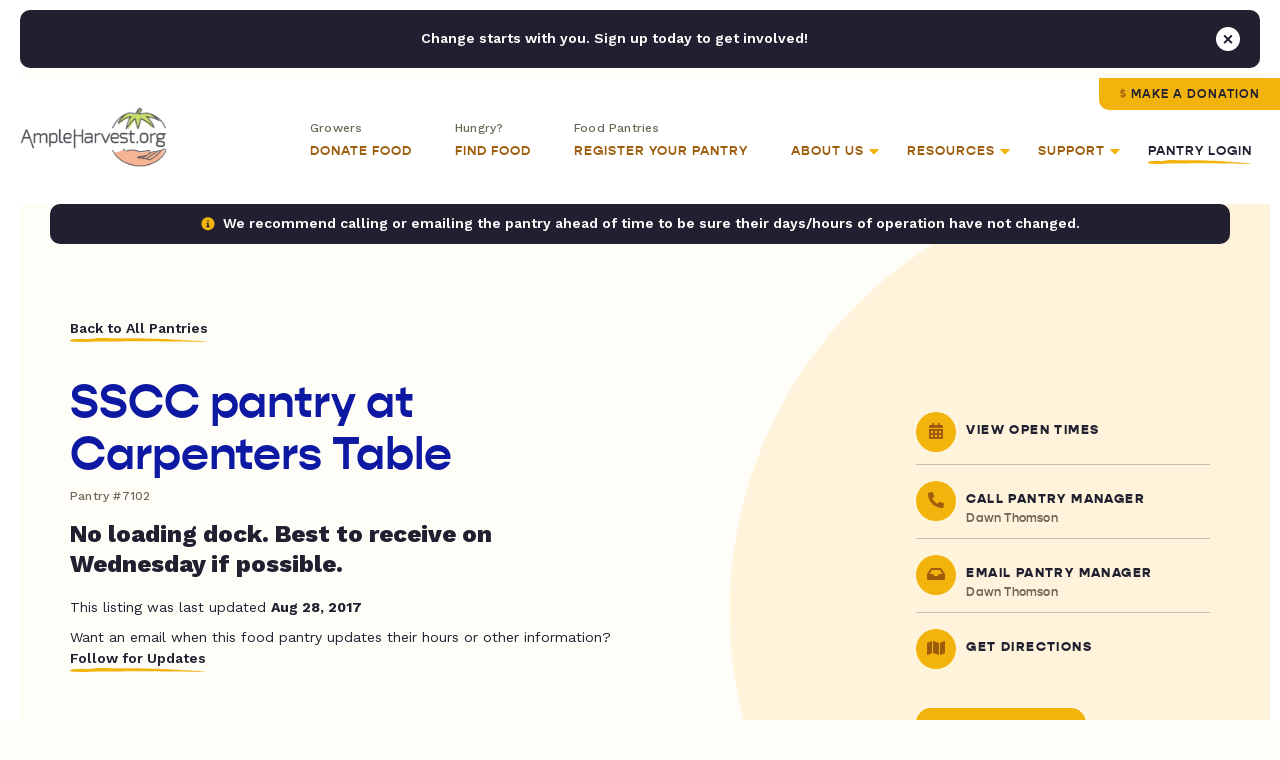

--- FILE ---
content_type: text/html; charset=UTF-8
request_url: https://ampleharvest.org/food-pantries/sscc-pantry-at-carpenters-table-7102/
body_size: 47273
content:

<!doctype html>
<html lang="en">
	<head>
		
				<script>
		window.dataLayer = window.dataLayer || [];
		window.dataLayer.push({
			'pantryNumber': '7102',
			'pantryState': 'Illinois',
			'userType': 'gardener',
			'isIndianCountry': 'false'
		});
		</script>
				
		<!-- Google Tag Manager -->
		<!-- <script>(function(w,d,s,l,i){w[l]=w[l]||[];w[l].push({'gtm.start':
		new Date().getTime(),event:'gtm.js'});var f=d.getElementsByTagName(s)[0],
		j=d.createElement(s),dl=l!='dataLayer'?'&l='+l:'';j.async=true;j.src=
		'https://www.googletagmanager.com/gtm.js?id='+i+dl;f.parentNode.insertBefore(j,f);
		})(window,document,'script','dataLayer','GTM-NXWQSSP');</script> -->
		<!-- End Google Tag Manager -->

		<!-- Google tag (gtag.js) -->
		<script async src="https://www.googletagmanager.com/gtag/js?id=G-1ZFX0VYFN3"></script>
		<script> window.dataLayer = window.dataLayer || []; function gtag(){dataLayer.push(arguments);} gtag('js', new Date()); gtag('config', 'G-1ZFX0VYFN3'); </script>
		
		<!-- AdWords -->
		<!-- Global site tag (gtag.js) - Google Ads: 1036424816 -->
		<script async src="https://www.googletagmanager.com/gtag/js?id=AW-1036424816"></script>
		<script>
		  window.dataLayer = window.dataLayer || [];
		  function gtag(){dataLayer.push(arguments);}
		  gtag('js', new Date());
		
		  gtag('config', 'AW-1036424816');
		</script>
		
		
		<link rel="preconnect" href="https://fonts.googleapis.com">
		<link rel="preconnect" href="https://fonts.gstatic.com" crossorigin>
		<link rel="preconnect" href="https://use.typekit.net">

	  	<meta charset="utf-8">
<script type="text/javascript">
/* <![CDATA[ */
var gform;gform||(document.addEventListener("gform_main_scripts_loaded",function(){gform.scriptsLoaded=!0}),document.addEventListener("gform/theme/scripts_loaded",function(){gform.themeScriptsLoaded=!0}),window.addEventListener("DOMContentLoaded",function(){gform.domLoaded=!0}),gform={domLoaded:!1,scriptsLoaded:!1,themeScriptsLoaded:!1,isFormEditor:()=>"function"==typeof InitializeEditor,callIfLoaded:function(o){return!(!gform.domLoaded||!gform.scriptsLoaded||!gform.themeScriptsLoaded&&!gform.isFormEditor()||(gform.isFormEditor()&&console.warn("The use of gform.initializeOnLoaded() is deprecated in the form editor context and will be removed in Gravity Forms 3.1."),o(),0))},initializeOnLoaded:function(o){gform.callIfLoaded(o)||(document.addEventListener("gform_main_scripts_loaded",()=>{gform.scriptsLoaded=!0,gform.callIfLoaded(o)}),document.addEventListener("gform/theme/scripts_loaded",()=>{gform.themeScriptsLoaded=!0,gform.callIfLoaded(o)}),window.addEventListener("DOMContentLoaded",()=>{gform.domLoaded=!0,gform.callIfLoaded(o)}))},hooks:{action:{},filter:{}},addAction:function(o,r,e,t){gform.addHook("action",o,r,e,t)},addFilter:function(o,r,e,t){gform.addHook("filter",o,r,e,t)},doAction:function(o){gform.doHook("action",o,arguments)},applyFilters:function(o){return gform.doHook("filter",o,arguments)},removeAction:function(o,r){gform.removeHook("action",o,r)},removeFilter:function(o,r,e){gform.removeHook("filter",o,r,e)},addHook:function(o,r,e,t,n){null==gform.hooks[o][r]&&(gform.hooks[o][r]=[]);var d=gform.hooks[o][r];null==n&&(n=r+"_"+d.length),gform.hooks[o][r].push({tag:n,callable:e,priority:t=null==t?10:t})},doHook:function(r,o,e){var t;if(e=Array.prototype.slice.call(e,1),null!=gform.hooks[r][o]&&((o=gform.hooks[r][o]).sort(function(o,r){return o.priority-r.priority}),o.forEach(function(o){"function"!=typeof(t=o.callable)&&(t=window[t]),"action"==r?t.apply(null,e):e[0]=t.apply(null,e)})),"filter"==r)return e[0]},removeHook:function(o,r,t,n){var e;null!=gform.hooks[o][r]&&(e=(e=gform.hooks[o][r]).filter(function(o,r,e){return!!(null!=n&&n!=o.tag||null!=t&&t!=o.priority)}),gform.hooks[o][r]=e)}});
/* ]]> */
</script>

	  	<meta name="viewport" content="width=device-width, initial-scale=1">
		<meta name="google-site-verification" content="dGSqVj9KPUkshXntaEX_Fi8VDsbynZtKzZTzy5Zt7Uc" />
			
		<title>SSCC pantry at Carpenters Table - AmpleHarvest.org</title>
<link data-rocket-prefetch href="https://org-a80c954a-feab-404b-93ea-2a513380226a.salsalabs.org" rel="dns-prefetch">
<link data-rocket-prefetch href="https://www.gstatic.com" rel="dns-prefetch">
<link data-rocket-prefetch href="https://connect.facebook.net" rel="dns-prefetch">
<link data-rocket-prefetch href="https://www.googletagmanager.com" rel="dns-prefetch">
<link data-rocket-prefetch href="https://fonts.googleapis.com" rel="dns-prefetch">
<link data-rocket-prefetch href="https://googleads.g.doubleclick.net" rel="dns-prefetch">
<link data-rocket-prefetch href="https://code.jquery.com" rel="dns-prefetch">
<link data-rocket-prefetch href="https://default.salsalabs.org" rel="dns-prefetch">
<link data-rocket-prefetch href="https://maps.googleapis.com" rel="dns-prefetch">
<link data-rocket-prefetch href="https://device.maxmind.com" rel="dns-prefetch">
<link data-rocket-prefetch href="https://www.google.com" rel="dns-prefetch">
<link data-rocket-preload as="style" href="https://fonts.googleapis.com/css2?family=Work+Sans%3Aital%2Cwght%400%2C400%3B0%2C500%3B0%2C600%3B0%2C700%3B0%2C800%3B1%2C400%3B1%2C700%3B1%2C800&#038;ver=6.9&#038;display=swap" rel="preload">
<link href="https://fonts.googleapis.com/css2?family=Work+Sans%3Aital%2Cwght%400%2C400%3B0%2C500%3B0%2C600%3B0%2C700%3B0%2C800%3B1%2C400%3B1%2C700%3B1%2C800&#038;ver=6.9&#038;display=swap" media="print" onload="this.media=&#039;all&#039;" rel="stylesheet">
<noscript data-wpr-hosted-gf-parameters=""><link rel="stylesheet" href="https://fonts.googleapis.com/css2?family=Work+Sans%3Aital%2Cwght%400%2C400%3B0%2C500%3B0%2C600%3B0%2C700%3B0%2C800%3B1%2C400%3B1%2C700%3B1%2C800&#038;ver=6.9&#038;display=swap"></noscript><link rel="preload" data-rocket-preload as="image" href="https://ampleharvest.org/wp-content/themes/studio-simpatico/svgs/pop-lines.svg" fetchpriority="high">
		
		<link rel="pingback" href="https://ampleharvest.org/xmlrpc.php" />
		
		<meta name='robots' content='index, follow, max-image-preview:large, max-snippet:-1, max-video-preview:-1' />

	<!-- This site is optimized with the Yoast SEO plugin v26.8 - https://yoast.com/product/yoast-seo-wordpress/ -->
	<link rel="canonical" href="https://ampleharvest.org/food-pantries/sscc-pantry-at-carpenters-table-7102/" />
	<meta property="og:locale" content="en_US" />
	<meta property="og:type" content="article" />
	<meta property="og:title" content="SSCC pantry at Carpenters Table - AmpleHarvest.org" />
	<meta property="og:url" content="https://ampleharvest.org/food-pantries/sscc-pantry-at-carpenters-table-7102/" />
	<meta property="og:site_name" content="AmpleHarvest.org" />
	<meta property="article:publisher" content="https://www.facebook.com/AmpleHarvest.org" />
	<meta property="article:modified_time" content="2017-08-28T11:33:16+00:00" />
	<meta property="og:image" content="https://ampleharvest.org/wp-content/uploads/2021/07/AmpleharvestOrg_OpenGraph.jpg" />
	<meta property="og:image:width" content="1200" />
	<meta property="og:image:height" content="630" />
	<meta property="og:image:type" content="image/jpeg" />
	<meta name="twitter:card" content="summary_large_image" />
	<meta name="twitter:site" content="@ampleharvest" />
	<script type="application/ld+json" class="yoast-schema-graph">{"@context":"https://schema.org","@graph":[{"@type":"WebPage","@id":"https://ampleharvest.org/food-pantries/sscc-pantry-at-carpenters-table-7102/","url":"https://ampleharvest.org/food-pantries/sscc-pantry-at-carpenters-table-7102/","name":"SSCC pantry at Carpenters Table - AmpleHarvest.org","isPartOf":{"@id":"https://ampleharvest.org/#website"},"datePublished":"2013-07-12T13:54:17+00:00","dateModified":"2017-08-28T11:33:16+00:00","breadcrumb":{"@id":"https://ampleharvest.org/food-pantries/sscc-pantry-at-carpenters-table-7102/#breadcrumb"},"inLanguage":"en-US","potentialAction":[{"@type":"ReadAction","target":["https://ampleharvest.org/food-pantries/sscc-pantry-at-carpenters-table-7102/"]}]},{"@type":"BreadcrumbList","@id":"https://ampleharvest.org/food-pantries/sscc-pantry-at-carpenters-table-7102/#breadcrumb","itemListElement":[{"@type":"ListItem","position":1,"name":"Home","item":"https://ampleharvest.org/"},{"@type":"ListItem","position":2,"name":"SSCC pantry at Carpenters Table"}]},{"@type":"WebSite","@id":"https://ampleharvest.org/#website","url":"https://ampleharvest.org/","name":"AmpleHarvest.org","description":"","publisher":{"@id":"https://ampleharvest.org/#organization"},"alternateName":"AmpleHarvest.org, Inc.","potentialAction":[{"@type":"SearchAction","target":{"@type":"EntryPoint","urlTemplate":"https://ampleharvest.org/?s={search_term_string}"},"query-input":{"@type":"PropertyValueSpecification","valueRequired":true,"valueName":"search_term_string"}}],"inLanguage":"en-US"},{"@type":"Organization","@id":"https://ampleharvest.org/#organization","name":"AmpleHarvest.org, Inc.","alternateName":"AmpleHarvest.org","url":"https://ampleharvest.org/","logo":{"@type":"ImageObject","inLanguage":"en-US","@id":"https://ampleharvest.org/#/schema/logo/image/","url":"https://ampleharvest.org/wp-content/uploads/2019/11/cropped-AH_Logo_Round_200x200.jpg","contentUrl":"https://ampleharvest.org/wp-content/uploads/2019/11/cropped-AH_Logo_Round_200x200.jpg","width":512,"height":512,"caption":"AmpleHarvest.org, Inc."},"image":{"@id":"https://ampleharvest.org/#/schema/logo/image/"},"sameAs":["https://www.facebook.com/AmpleHarvest.org","https://x.com/ampleharvest","https://www.instagram.com/ampleharvest","https://www.youtube.com/c/AmpleHarvestorg","https://www.tiktok.com/@ampleharvest","https://www.linkedin.com/company/ampleharvest-org"]}]}</script>
	<!-- / Yoast SEO plugin. -->


<link rel='dns-prefetch' href='//unpkg.com' />
<link rel='dns-prefetch' href='//maps.googleapis.com' />
<link rel='dns-prefetch' href='//use.typekit.net' />
<link rel='dns-prefetch' href='//fonts.googleapis.com' />
<link href='https://fonts.gstatic.com' crossorigin rel='preconnect' />
<link rel="alternate" title="oEmbed (JSON)" type="application/json+oembed" href="https://ampleharvest.org/wp-json/oembed/1.0/embed?url=https%3A%2F%2Fampleharvest.org%2Ffood-pantries%2Fsscc-pantry-at-carpenters-table-7102%2F" />
<link rel="alternate" title="oEmbed (XML)" type="text/xml+oembed" href="https://ampleharvest.org/wp-json/oembed/1.0/embed?url=https%3A%2F%2Fampleharvest.org%2Ffood-pantries%2Fsscc-pantry-at-carpenters-table-7102%2F&#038;format=xml" />
<style id='wp-img-auto-sizes-contain-inline-css' type='text/css'>
img:is([sizes=auto i],[sizes^="auto," i]){contain-intrinsic-size:3000px 1500px}
/*# sourceURL=wp-img-auto-sizes-contain-inline-css */
</style>
<style id='classic-theme-styles-inline-css' type='text/css'>
/*! This file is auto-generated */
.wp-block-button__link{color:#fff;background-color:#32373c;border-radius:9999px;box-shadow:none;text-decoration:none;padding:calc(.667em + 2px) calc(1.333em + 2px);font-size:1.125em}.wp-block-file__button{background:#32373c;color:#fff;text-decoration:none}
/*# sourceURL=/wp-includes/css/classic-themes.min.css */
</style>
<link data-minify="1" rel='stylesheet' id='adobefonts-css' href='https://ampleharvest.org/wp-content/cache/min/1/zvk1ars.css?ver=1766350957' type='text/css' media='all' />

<link data-minify="1" rel='stylesheet' id='magnific-css' href='https://ampleharvest.org/wp-content/cache/min/1/wp-content/themes/studio-simpatico/css/magnific.css?ver=1766350957' type='text/css' media='all' />
<link data-minify="1" rel='stylesheet' id='primary-stylesheet-css' href='https://ampleharvest.org/wp-content/cache/min/1/wp-content/themes/studio-simpatico/style.css?ver=1766350957' type='text/css' media='all' />
<link rel="https://api.w.org/" href="https://ampleharvest.org/wp-json/" /><link rel="EditURI" type="application/rsd+xml" title="RSD" href="https://ampleharvest.org/xmlrpc.php?rsd" />
<meta name="generator" content="WordPress 6.9" />
<link rel='shortlink' href='https://ampleharvest.org/?p=17951' />
<link rel="icon" href="https://ampleharvest.org/wp-content/uploads/2021/07/cropped-AH_Favicon-32x32.png" sizes="32x32" />
<link rel="icon" href="https://ampleharvest.org/wp-content/uploads/2021/07/cropped-AH_Favicon-192x192.png" sizes="192x192" />
<link rel="apple-touch-icon" href="https://ampleharvest.org/wp-content/uploads/2021/07/cropped-AH_Favicon-180x180.png" />
<meta name="msapplication-TileImage" content="https://ampleharvest.org/wp-content/uploads/2021/07/cropped-AH_Favicon-270x270.png" />
<!-- Facebook Pixel Code -->
<script>
setTimeout(function(){ 
  !function(f,b,e,v,n,t,s)
  {if(f.fbq)return;n=f.fbq=function(){n.callMethod?
  n.callMethod.apply(n,arguments):n.queue.push(arguments)};
  if(!f._fbq)f._fbq=n;n.push=n;n.loaded=!0;n.version='2.0';
  n.queue=[];t=b.createElement(e);t.async=!0;
  t.src=v;s=b.getElementsByTagName(e)[0];
  s.parentNode.insertBefore(t,s)}(window, document,'script',
  'https://connect.facebook.net/en_US/fbevents.js');
  fbq('init', '315515419540819');
  fbq('track', 'PageView');
}, 3500);
</script>
<noscript><img height="1" width="1" style="display:none"
  src="https://www.facebook.com/tr?id=315515419540819&ev=PageView&noscript=1"
/></noscript>
<!-- End Facebook Pixel Code -->	<style id='global-styles-inline-css' type='text/css'>
:root{--wp--preset--aspect-ratio--square: 1;--wp--preset--aspect-ratio--4-3: 4/3;--wp--preset--aspect-ratio--3-4: 3/4;--wp--preset--aspect-ratio--3-2: 3/2;--wp--preset--aspect-ratio--2-3: 2/3;--wp--preset--aspect-ratio--16-9: 16/9;--wp--preset--aspect-ratio--9-16: 9/16;--wp--preset--color--black: #000000;--wp--preset--color--cyan-bluish-gray: #abb8c3;--wp--preset--color--white: #ffffff;--wp--preset--color--pale-pink: #f78da7;--wp--preset--color--vivid-red: #cf2e2e;--wp--preset--color--luminous-vivid-orange: #ff6900;--wp--preset--color--luminous-vivid-amber: #fcb900;--wp--preset--color--light-green-cyan: #7bdcb5;--wp--preset--color--vivid-green-cyan: #00d084;--wp--preset--color--pale-cyan-blue: #8ed1fc;--wp--preset--color--vivid-cyan-blue: #0693e3;--wp--preset--color--vivid-purple: #9b51e0;--wp--preset--gradient--vivid-cyan-blue-to-vivid-purple: linear-gradient(135deg,rgb(6,147,227) 0%,rgb(155,81,224) 100%);--wp--preset--gradient--light-green-cyan-to-vivid-green-cyan: linear-gradient(135deg,rgb(122,220,180) 0%,rgb(0,208,130) 100%);--wp--preset--gradient--luminous-vivid-amber-to-luminous-vivid-orange: linear-gradient(135deg,rgb(252,185,0) 0%,rgb(255,105,0) 100%);--wp--preset--gradient--luminous-vivid-orange-to-vivid-red: linear-gradient(135deg,rgb(255,105,0) 0%,rgb(207,46,46) 100%);--wp--preset--gradient--very-light-gray-to-cyan-bluish-gray: linear-gradient(135deg,rgb(238,238,238) 0%,rgb(169,184,195) 100%);--wp--preset--gradient--cool-to-warm-spectrum: linear-gradient(135deg,rgb(74,234,220) 0%,rgb(151,120,209) 20%,rgb(207,42,186) 40%,rgb(238,44,130) 60%,rgb(251,105,98) 80%,rgb(254,248,76) 100%);--wp--preset--gradient--blush-light-purple: linear-gradient(135deg,rgb(255,206,236) 0%,rgb(152,150,240) 100%);--wp--preset--gradient--blush-bordeaux: linear-gradient(135deg,rgb(254,205,165) 0%,rgb(254,45,45) 50%,rgb(107,0,62) 100%);--wp--preset--gradient--luminous-dusk: linear-gradient(135deg,rgb(255,203,112) 0%,rgb(199,81,192) 50%,rgb(65,88,208) 100%);--wp--preset--gradient--pale-ocean: linear-gradient(135deg,rgb(255,245,203) 0%,rgb(182,227,212) 50%,rgb(51,167,181) 100%);--wp--preset--gradient--electric-grass: linear-gradient(135deg,rgb(202,248,128) 0%,rgb(113,206,126) 100%);--wp--preset--gradient--midnight: linear-gradient(135deg,rgb(2,3,129) 0%,rgb(40,116,252) 100%);--wp--preset--font-size--small: 13px;--wp--preset--font-size--medium: 20px;--wp--preset--font-size--large: 36px;--wp--preset--font-size--x-large: 42px;--wp--preset--spacing--20: 0.44rem;--wp--preset--spacing--30: 0.67rem;--wp--preset--spacing--40: 1rem;--wp--preset--spacing--50: 1.5rem;--wp--preset--spacing--60: 2.25rem;--wp--preset--spacing--70: 3.38rem;--wp--preset--spacing--80: 5.06rem;--wp--preset--shadow--natural: 6px 6px 9px rgba(0, 0, 0, 0.2);--wp--preset--shadow--deep: 12px 12px 50px rgba(0, 0, 0, 0.4);--wp--preset--shadow--sharp: 6px 6px 0px rgba(0, 0, 0, 0.2);--wp--preset--shadow--outlined: 6px 6px 0px -3px rgb(255, 255, 255), 6px 6px rgb(0, 0, 0);--wp--preset--shadow--crisp: 6px 6px 0px rgb(0, 0, 0);}:where(.is-layout-flex){gap: 0.5em;}:where(.is-layout-grid){gap: 0.5em;}body .is-layout-flex{display: flex;}.is-layout-flex{flex-wrap: wrap;align-items: center;}.is-layout-flex > :is(*, div){margin: 0;}body .is-layout-grid{display: grid;}.is-layout-grid > :is(*, div){margin: 0;}:where(.wp-block-columns.is-layout-flex){gap: 2em;}:where(.wp-block-columns.is-layout-grid){gap: 2em;}:where(.wp-block-post-template.is-layout-flex){gap: 1.25em;}:where(.wp-block-post-template.is-layout-grid){gap: 1.25em;}.has-black-color{color: var(--wp--preset--color--black) !important;}.has-cyan-bluish-gray-color{color: var(--wp--preset--color--cyan-bluish-gray) !important;}.has-white-color{color: var(--wp--preset--color--white) !important;}.has-pale-pink-color{color: var(--wp--preset--color--pale-pink) !important;}.has-vivid-red-color{color: var(--wp--preset--color--vivid-red) !important;}.has-luminous-vivid-orange-color{color: var(--wp--preset--color--luminous-vivid-orange) !important;}.has-luminous-vivid-amber-color{color: var(--wp--preset--color--luminous-vivid-amber) !important;}.has-light-green-cyan-color{color: var(--wp--preset--color--light-green-cyan) !important;}.has-vivid-green-cyan-color{color: var(--wp--preset--color--vivid-green-cyan) !important;}.has-pale-cyan-blue-color{color: var(--wp--preset--color--pale-cyan-blue) !important;}.has-vivid-cyan-blue-color{color: var(--wp--preset--color--vivid-cyan-blue) !important;}.has-vivid-purple-color{color: var(--wp--preset--color--vivid-purple) !important;}.has-black-background-color{background-color: var(--wp--preset--color--black) !important;}.has-cyan-bluish-gray-background-color{background-color: var(--wp--preset--color--cyan-bluish-gray) !important;}.has-white-background-color{background-color: var(--wp--preset--color--white) !important;}.has-pale-pink-background-color{background-color: var(--wp--preset--color--pale-pink) !important;}.has-vivid-red-background-color{background-color: var(--wp--preset--color--vivid-red) !important;}.has-luminous-vivid-orange-background-color{background-color: var(--wp--preset--color--luminous-vivid-orange) !important;}.has-luminous-vivid-amber-background-color{background-color: var(--wp--preset--color--luminous-vivid-amber) !important;}.has-light-green-cyan-background-color{background-color: var(--wp--preset--color--light-green-cyan) !important;}.has-vivid-green-cyan-background-color{background-color: var(--wp--preset--color--vivid-green-cyan) !important;}.has-pale-cyan-blue-background-color{background-color: var(--wp--preset--color--pale-cyan-blue) !important;}.has-vivid-cyan-blue-background-color{background-color: var(--wp--preset--color--vivid-cyan-blue) !important;}.has-vivid-purple-background-color{background-color: var(--wp--preset--color--vivid-purple) !important;}.has-black-border-color{border-color: var(--wp--preset--color--black) !important;}.has-cyan-bluish-gray-border-color{border-color: var(--wp--preset--color--cyan-bluish-gray) !important;}.has-white-border-color{border-color: var(--wp--preset--color--white) !important;}.has-pale-pink-border-color{border-color: var(--wp--preset--color--pale-pink) !important;}.has-vivid-red-border-color{border-color: var(--wp--preset--color--vivid-red) !important;}.has-luminous-vivid-orange-border-color{border-color: var(--wp--preset--color--luminous-vivid-orange) !important;}.has-luminous-vivid-amber-border-color{border-color: var(--wp--preset--color--luminous-vivid-amber) !important;}.has-light-green-cyan-border-color{border-color: var(--wp--preset--color--light-green-cyan) !important;}.has-vivid-green-cyan-border-color{border-color: var(--wp--preset--color--vivid-green-cyan) !important;}.has-pale-cyan-blue-border-color{border-color: var(--wp--preset--color--pale-cyan-blue) !important;}.has-vivid-cyan-blue-border-color{border-color: var(--wp--preset--color--vivid-cyan-blue) !important;}.has-vivid-purple-border-color{border-color: var(--wp--preset--color--vivid-purple) !important;}.has-vivid-cyan-blue-to-vivid-purple-gradient-background{background: var(--wp--preset--gradient--vivid-cyan-blue-to-vivid-purple) !important;}.has-light-green-cyan-to-vivid-green-cyan-gradient-background{background: var(--wp--preset--gradient--light-green-cyan-to-vivid-green-cyan) !important;}.has-luminous-vivid-amber-to-luminous-vivid-orange-gradient-background{background: var(--wp--preset--gradient--luminous-vivid-amber-to-luminous-vivid-orange) !important;}.has-luminous-vivid-orange-to-vivid-red-gradient-background{background: var(--wp--preset--gradient--luminous-vivid-orange-to-vivid-red) !important;}.has-very-light-gray-to-cyan-bluish-gray-gradient-background{background: var(--wp--preset--gradient--very-light-gray-to-cyan-bluish-gray) !important;}.has-cool-to-warm-spectrum-gradient-background{background: var(--wp--preset--gradient--cool-to-warm-spectrum) !important;}.has-blush-light-purple-gradient-background{background: var(--wp--preset--gradient--blush-light-purple) !important;}.has-blush-bordeaux-gradient-background{background: var(--wp--preset--gradient--blush-bordeaux) !important;}.has-luminous-dusk-gradient-background{background: var(--wp--preset--gradient--luminous-dusk) !important;}.has-pale-ocean-gradient-background{background: var(--wp--preset--gradient--pale-ocean) !important;}.has-electric-grass-gradient-background{background: var(--wp--preset--gradient--electric-grass) !important;}.has-midnight-gradient-background{background: var(--wp--preset--gradient--midnight) !important;}.has-small-font-size{font-size: var(--wp--preset--font-size--small) !important;}.has-medium-font-size{font-size: var(--wp--preset--font-size--medium) !important;}.has-large-font-size{font-size: var(--wp--preset--font-size--large) !important;}.has-x-large-font-size{font-size: var(--wp--preset--font-size--x-large) !important;}
/*# sourceURL=global-styles-inline-css */
</style>
<link data-minify="1" rel='stylesheet' id='dashicons-css' href='https://ampleharvest.org/wp-content/cache/min/1/wp-includes/css/dashicons.min.css?ver=1766350962' type='text/css' media='all' />
<meta name="generator" content="WP Rocket 3.20.3" data-wpr-features="wpr_defer_js wpr_minify_js wpr_preconnect_external_domains wpr_oci wpr_minify_css wpr_preload_links wpr_desktop" /></head>
	
	<body class="wp-singular food-pantries-template-default single single-food-pantries postid-17951 wp-theme-studio-simpatico">
		
		<!-- Google Tag Manager (noscript) -->
		<noscript><iframe src="https://www.googletagmanager.com/ns.html?id=GTM-NXWQSSP"
		height="0" width="0" style="display:none;visibility:hidden"></iframe></noscript>
		<!-- End Google Tag Manager (noscript) -->

				
		<!--Skip to main content-->
		
		<a class="accessibility" href="#main">Skip To Content</a>
		
		
		<!--Sitewide Banner-->

		<div class="sitewide-banner notification" data-close-duration="60">
			<p>Change starts with you. Sign up today to get involved!</p>
			<div class="signup-form"><div id="DfTvgdJoFk">
    <script type="text/javascript" src="https://default.salsalabs.org/api/widget/template/7249365c-b9f4-4333-83d0-ca6fd154f6e8/?tId=DfTvgdJoFk"  data-rocket-defer defer></script>
</div></div>			<button class="notice-dismiss" id="dismiss-sitewide-banner"><span class="accessibility">Close Banner</span></button>
		</div>

				
		<!--Header-->
	
		<header>
			<a class="logo" href="https://ampleharvest.org">
								<img src="https://ampleharvest.org/wp-content/uploads/2021/08/logo.svg" alt="AmpleHarvest.org" height="60" width="147" loading="lazy" data-default-src="https://ampleharvest.org/wp-content/uploads/2021/08/logo.svg"/>
			</a>
			
			<button class="mobile-menu">
				<span></span>
				<span></span>
				<span></span>
				<span class="accessibility">Toggle Menu</span>
			</button>
			
			<nav itemscope="itemscope" itemtype="http://schema.org/SiteNavigationElement" role="navigation">
				<button  class="btn tertiary-link"  id="back-to-main-nav">Back<span class="icon"><svg class="svg-inline--fa fa-long-arrow-alt-left" xmlns="http://www.w3.org/2000/svg" viewBox="0 0 448 512"><!-- Font Awesome Pro 5.15.1 by @fontawesome - https://fontawesome.com License - https://fontawesome.com/license (Commercial License) --><path d="M107.515 150.971L8.485 250c-4.686 4.686-4.686 12.284 0 16.971L107.515 366c7.56 7.56 20.485 2.206 20.485-8.485v-71.03h308c6.627 0 12-5.373 12-12v-32c0-6.627-5.373-12-12-12H128v-71.03c0-10.69-12.926-16.044-20.485-8.484z"/></svg></span><svg preserveAspectRatio="none" width="79px" height="4px" viewBox="0 0 79 4" version="1.1" xmlns="http://www.w3.org/2000/svg" xmlns:xlink="http://www.w3.org/1999/xlink"><g transform="translate(0.000000, -17.000000)" class="fill" fill="#F2B30D"><path d="M77.5397697,17 C76.4775127,17.060611 75.4457579,17.1142591 74.4353171,17.1582049 C73.4248298,17.1949596 72.4357499,17.2308011 71.4589827,17.2663002 C71.3100634,17.3372984 71.2037258,17.416515 71.0029435,17.3877504 C70.848101,17.3378691 70.6959169,17.3091046 70.5417273,17.2924394 C70.2556418,17.3003154 69.9730542,17.3081914 69.6898603,17.3160674 C69.5914513,17.3291941 69.4900108,17.3426632 69.3872178,17.3563606 C69.3852123,17.3569313 69.382787,17.3577303 69.3812479,17.358301 C69.2212285,17.4033883 69.2671215,17.4516716 69.3659969,17.4955033 C69.477698,17.5249527 69.5794184,17.5609084 69.6663541,17.6001742 C69.6111798,17.5747199 69.4638928,17.5379652 69.3659969,17.4955033 C69.2334946,17.4602325 69.0808441,17.434664 68.90604,17.4242768 C68.6453729,17.4562374 68.3761241,17.4798654 68.0924172,17.4730167 C68.4074191,17.4206242 68.6766678,17.4087531 68.90604,17.4242768 C69.0712364,17.4009913 69.2289239,17.3786188 69.3872178,17.3563606 C69.4346966,17.3440329 69.4786308,17.3326184 69.5280219,17.3198342 C68.8755845,17.3335316 68.2281376,17.347229 67.5771927,17.3610405 C67.4292528,17.3762218 67.2863033,17.3900333 67.1710575,17.4061278 C66.7031719,17.4709621 66.2338872,17.5355682 65.9415986,17.389006 C65.8273323,17.3907182 65.7104542,17.3925445 65.5936227,17.3943709 C65.6169423,17.4033883 65.6393292,17.4103511 65.660177,17.4208525 C65.6091069,17.4130906 65.566945,17.4041873 65.5316857,17.3953982 C65.0426725,17.4030459 64.5511874,17.4106936 64.0580699,17.4184554 C63.7383108,17.4942477 63.412302,17.5867051 63.0839146,17.6473161 C63.0839146,17.6473161 62.8609787,17.5468685 62.7506767,17.4971013 C62.6180811,17.5844222 62.4264402,17.6467454 62.2048568,17.6831576 C62.4684156,17.7707068 62.713132,17.8695563 62.9378403,17.927542 C63.2711714,18.0792406 63.6730158,17.5662732 64.0677243,17.8588267 C63.6730158,17.5662732 63.2711714,18.0792406 62.9378403,17.927542 C62.713132,17.8695563 62.4684156,17.7707068 62.2048568,17.6831576 C61.7386036,17.7613469 61.1353707,17.7266468 60.6516744,17.5864768 C61.2511295,17.4230212 61.7602442,17.5367096 62.2048568,17.6831576 C62.4264402,17.6467454 62.6180811,17.5844222 62.7506767,17.4971013 C62.8609787,17.5468685 63.0839146,17.6473161 63.0839146,17.6473161 C63.412302,17.5867051 63.7383108,17.4942477 64.0580699,17.4184554 C63.0962274,17.4306689 62.1221187,17.4429966 61.1304736,17.4556667 C54.7382292,17.5107987 48.8453054,17.7573518 42.2132416,17.7977592 C40.4179079,17.8065483 38.6571806,17.7918236 36.9220115,17.7667117 C36.0544737,17.7506173 35.1932788,17.7345228 34.3373074,17.7185425 C33.4813828,17.6929741 32.6306817,17.6675198 31.7839916,17.6422937 C25.0364023,17.4124058 18.8798264,17.9621279 12.0586403,17.20626 C9.44352734,16.9431558 4.58683573,17.1413115 2.0633224,17.1835451 C-1.3161156,17.7469646 0.435190614,19.1490072 0.596142884,19.2274248 C1.63610629,19.8232615 2.56222314,19.9521312 3.75777529,20.0175363 C4.35550473,20.0501817 5.02062798,20.0673035 5.80099697,20.1184404 C6.58136596,20.1671803 7.47702733,20.2500496 8.53601958,20.4173861 C5.65133141,20.0384248 10.6634252,19.631498 13.3883737,20.4179568 C17.3319609,21.6301763 22.951112,20.5368959 27.815126,20.7577664 C29.0318524,20.8176925 30.3213827,20.7267189 31.7765759,20.7194137 C39.3141886,20.9712174 46.3118579,20.2333844 54.2335919,20.0394521 C55.2825567,19.9987024 56.268092,19.885014 57.212025,19.7523775 C58.1559581,19.6185996 59.0581956,19.4624493 59.9407513,19.3436244 C61.2309347,19.2338169 62.6141168,19.3409991 63.6620089,19.2948845 C65.3114548,19.2192064 66.7327413,19.040912 68.0924172,18.83625 C66.5712293,18.9635217 65.4631259,19.1011805 63.7685331,19.2253702 C62.638136,19.2964825 64.5516071,18.7692469 65.2993286,18.6434592 C65.6189945,18.5554534 66.1256373,18.8982308 66.4432977,18.8098826 C67.141768,18.778721 67.78068,18.6032802 68.5283548,18.4768075 C68.8466215,18.3894866 68.8119218,18.7201646 68.9711018,18.6765612 C69.9906839,18.5536271 70.7733382,18.093737 71.425449,18.1528641 C71.9227174,18.1778619 72.3686359,18.2074254 72.8041538,18.2371031 C73.0804451,18.2418972 73.3538447,18.2439518 73.6417492,18.2171278 C73.8222434,18.1816287 74.008101,18.1449881 74.1964306,18.1080052 C74.0486306,18.0144063 73.9941092,17.8938692 73.942153,17.7723048 C74.2110753,17.7772131 74.590766,17.8328017 74.8631862,17.8366826 C74.590766,17.8328017 74.2110753,17.7772131 73.942153,17.7723048 C73.9941092,17.8938692 74.0486306,18.0144063 74.1964306,18.1080052 C75.5366579,17.8492385 77.0848032,17.5938962 78.5228798,17.3789613 C78.5152776,17.3699438 78.5087948,17.3598991 78.5018455,17.3506533 C77.6616383,17.4272446 76.8383611,17.4394581 75.9662059,17.284221 C76.3443575,17.3374125 76.2970652,17.4311255 75.8662579,17.4726743 C75.7568421,17.424391 75.6436018,17.3743955 75.5337662,17.3258839 C76.2842394,17.1942747 77.0317277,17.0628939 77.7440033,17.263789 C77.7440033,17.263789 78.0645553,17.1731579 78.2241084,17.1280706 C78.4620622,17.1612868 78.4504956,17.2652729 78.5018455,17.3506533 C78.6679747,17.3333033 78.8311657,17.3164098 79,17.2989457 C78.6461475,17.1538674 77.5397697,17 77.5397697,17" transform="translate(39.500000, 19.000000) scale(1, -1) translate(-39.500000, -19.000000) "></path></g></svg></button>				<a href="https://ampleharvest.org/donate/" class="btn btn-top" target="" >Make a Donation</a>				<ul class="mega-menu">
	
	<li class="page-1157 parent"><a href="https://ampleharvest.org/find-pantry/" target=""><span class="metadata">Growers</span><span class="link">Donate Food</span></a></li><li class="page-10603 parent"><a href="https://ampleharvest.org/find-food/" target=""><span class="metadata">Hungry?</span><span class="link">Find Food</span></a></li><li class="page-10658 parent"><a href="https://ampleharvest.org/register-a-pantry/" target=""><span class="metadata">Food Pantries</span><span class="link">Register Your Pantry</span></a></li><li class="page-1168 parent has-dropdown"><a href="https://ampleharvest.org/about-us/" target=""><span class="link">About Us</span><svg xmlns="http://www.w3.org/2000/svg" viewBox="0 0 320 512"><!-- Font Awesome Pro 5.15.1 by @fontawesome - https://fontawesome.com License - https://fontawesome.com/license (Commercial License) --><path d="M31.3 192h257.3c17.8 0 26.7 21.5 14.1 34.1L174.1 354.8c-7.8 7.8-20.5 7.8-28.3 0L17.2 226.1C4.6 213.5 13.5 192 31.3 192z"/></svg><svg preserveAspectRatio="none" width="120px" height="49px" viewBox="0 0 120 49" version="1.1" xmlns="http://www.w3.org/2000/svg" xmlns:xlink="http://www.w3.org/1999/xlink">
    <g transform="translate(-883.000000, -49.000000)" fill="#F2B30D">
        <path d="M938.792047,55.2877768 C939.810416,55.3457768 941.245029,55.3387768 941.981401,55.4607768 C942.179991,55.4797768 941.806642,55.3767768 942.129946,55.3907768 C942.562872,55.4607768 943.075234,55.5297768 943.825109,55.5997768 C943.867211,55.7027768 942.386524,55.5077768 942.316621,55.5887768 C941.743887,55.5297768 941.463478,55.4927768 941.204517,55.5297768 C940.030454,55.4347768 939.767521,55.4817768 938.879427,55.4007768 C939.11694,55.3567768 938.722143,55.3487768 938.792047,55.2877768 M938.410764,56.3905783 C938.379501,56.4035783 938.437993,56.4135783 938.55901,56.4215783 C938.223188,56.4645783 937.49406,56.3505783 938.410764,56.3905783 M993.555457,58.3553314 C993.095023,58.0057023 992.541898,57.7302912 992.044538,57.398546 C991.462024,57.0095725 990.896842,56.6733563 990.330153,56.3407169 C989.766478,55.996453 989.193761,55.6727555 988.572814,55.3749895 C987.487665,54.813437 986.429645,54.3994261 985.279688,53.8942076 C984.428901,53.5615682 984.13576,53.4462175 983.558521,53.2208811 C981.862975,52.6038886 980.472628,52.1201308 979.71227,51.9922613 C978.502781,51.6846593 976.990354,51.2912148 975.924798,51.0944926 C975.738665,51.0488888 975.41312,50.9684115 975.340777,50.9505277 C972.628657,50.4685582 970.945923,50.4041764 967.768093,50.0000016 C967.484749,50.0178855 967.289573,50.0795847 966.74323,50.071537 C966.499825,50.0679602 965.951976,50.0178855 965.774885,50.0277216 C965.117767,50.0697486 965.665617,50.318334 964.456881,50.2503754 C964.386799,50.2736244 964.605336,50.313863 964.662608,50.3451597 C964.603075,50.6053696 965.055974,50.8950878 964.742487,51.0587249 C965.55032,51.2956858 965.358158,51.4101424 965.980612,51.6140181 C966.468175,51.7517237 967.10344,51.9314563 967.622653,52.0781038 C968.188589,52.2435293 968.786928,52.4071664 969.253391,52.5770629 C969.23832,52.6557518 969.966274,52.8032934 970.09815,52.8953952 C970.97908,53.1073187 971.636198,53.3272899 972.527678,53.5553089 C972.609064,53.6009127 972.817805,53.6661887 972.83363,53.7028506 C974.68818,54.2608264 976.537455,54.9010678 979.028777,55.745185 C979.254096,55.8229797 979.732617,55.9884052 980.009179,56.0840838 C981.859961,56.6974995 984.638395,57.8769387 985.516311,58.446539 C985.833566,58.6030226 985.837334,58.5753026 986.152329,58.7317862 C986.333187,58.8855872 987.226928,59.443563 988.023458,59.8665158 C988.292484,60.0221052 988.788337,60.2322403 989.384415,60.5621972 C990.259317,61.0799343 991.041529,61.6718894 991.796612,62.1985685 C992.143256,62.4408945 992.535116,62.6492412 992.902107,62.8960382 C993.372339,63.2286776 994.055078,63.7875476 994.718979,64.3258512 C995.3663,64.8811444 995.951075,65.4561098 996.27888,65.8030563 C996.792066,66.3538786 996.939766,66.6024639 997.305251,67.0200516 C997.627028,67.4027657 997.879475,67.6719175 997.90359,67.5789216 C998.385878,68.0975529 999.101022,69.1884671 999.483085,70.4609023 C999.849323,71.7485387 999.900566,73.1810343 999.75814,74.2630065 C999.452188,75.8242657 998.887006,77.3524398 998.015873,78.7205535 C997.835014,78.9807634 997.606681,79.309826 997.420548,79.5771894 C997.071642,80.0090841 996.663958,80.6412779 996.174133,81.1688511 C995.378357,82.1095411 994.570524,82.8213179 993.826745,83.501798 C992.575055,84.3888364 991.7205,85.169466 990.619526,85.8275913 C990.21561,86.0940605 989.786825,86.2746873 989.321869,86.5420507 C988.935284,86.7691754 988.52986,86.9810989 988.081483,87.2100121 C987.63612,87.4165704 987.144035,87.6454836 986.714496,87.8448884 C986.392719,87.9960068 986.1252,88.1220879 985.862202,88.2454864 C985.508021,88.4001816 985.276674,88.4761879 984.903654,88.6478728 C984.512548,88.8284995 984.118428,89.0127031 983.718279,89.1808112 C982.986557,89.487519 982.217156,89.7790256 981.450769,90.0356587 C980.703976,90.3012337 979.984311,90.5569726 979.232242,90.824336 C976.651245,91.5522083 974.403328,92.2443129 971.275989,92.7700977 C970.503574,92.943571 969.930856,93.0437205 969.114733,93.1662248 C968.933875,93.2055692 968.93915,93.2306066 968.653545,93.2771046 C967.0213,93.4952874 965.308422,93.8127256 963.61363,93.9531137 C963.554851,93.9709976 963.486276,93.9888814 963.376254,94.0076594 C961.039415,94.210641 958.07108,94.3787491 956.228587,94.527185 C954.79604,94.5352327 953.130637,94.6523718 951.364255,94.6791976 C950.535322,94.6800918 949.718446,94.680986 948.936234,94.6818802 C947.412504,94.7096001 945.417789,94.6568428 943.954345,94.6309112 C943.530835,94.6291228 943.08095,94.6282287 942.667237,94.6273345 C941.891808,94.5933552 941.074931,94.5575875 940.24223,94.5209256 C937.06214,94.4413425 933.426137,94.0550516 930.65976,93.7394018 C929.815755,93.6428291 929.068208,93.5569867 928.116442,93.4470011 C926.529411,93.2753162 924.903948,92.8979672 923.318425,92.6592179 C922.928072,92.5912593 922.527924,92.5215124 922.167714,92.4589189 C921.223484,92.272927 920.3207,92.1021363 919.329748,91.8651755 C916.90248,91.3232951 914.46843,90.7554832 912.229557,90.0240342 C909.331304,89.2693362 905.20623,87.7197015 901.983187,86.2970421 C901.243929,86.0243135 900.570232,85.6702135 899.825699,85.3366799 C898.70061,84.7679738 897.376578,84.1652884 896.10831,83.4812316 C894.843809,82.7918095 893.609452,81.9995555 892.569518,81.1840524 C890.369076,79.5432101 888.286193,77.465108 887.244751,74.8460197 C886.185977,72.2635933 886.484393,69.1562762 887.941055,66.7965036 C889.435396,64.43226 891.720238,62.6644425 894.133941,61.3616048 C896.555934,60.0328355 899.133916,59.1037701 901.732999,58.4080887 C902.567208,58.2471342 903.845272,57.9037644 904.566444,57.6945235 C904.72771,57.682899 905.212259,57.5612889 905.583772,57.4790233 C906.903283,57.1276058 908.585264,56.8325225 910.262724,56.4766341 C910.682466,56.3353517 911.705822,56.2146358 912.336565,56.0536813 C912.61388,56.0456335 911.973341,56.1484656 912.442065,56.0903431 C913.515157,55.7353489 917.237068,55.3007716 918.899456,55.0521862 C918.783406,55.0673875 918.757784,55.0521862 918.903224,55.0307256 C919.309401,55.0173128 919.496288,54.9404123 919.949941,54.897491 C921.443528,54.7320655 922.744954,54.5881006 924.010207,54.4477125 C925.263404,54.3386211 926.469125,54.2340006 927.745683,54.1222266 C928.071981,54.1177556 928.945375,54.1624652 929.246052,54.1061311 C928.775821,54.1097079 928.179742,54.1266976 928.218175,54.073046 C928.999633,54.073046 930.02751,54.0256539 930.549738,53.9720023 C931.50904,53.9505417 931.961186,53.9398114 932.876027,53.919245 C933.087781,53.9228218 932.6703,53.8620167 933.123199,53.8691703 C934.493954,53.8906309 935.143536,53.9013612 936.371111,53.9210334 C936.725292,53.85844 938.151057,53.9272927 938.588131,53.9737907 C938.984512,53.9720023 938.154072,53.9103031 938.490166,53.9147741 C939.590387,53.9568011 940.614497,53.9773675 941.625042,54.0748344 C941.876736,54.073046 942.04403,54.0560564 942.457743,54.0837763 C942.736566,54.105237 942.375603,54.1258034 942.793838,54.1463698 C943.185697,54.1517349 942.493161,54.0712577 942.590372,54.0417493 C943.141236,54.0721518 943.034982,54.0363842 943.311544,54.031019 C944.076424,54.1266976 944.60468,54.1114963 945.302492,54.1544175 C946.022157,54.18482 946.815672,54.3234198 947.508208,54.3869074 C948.102026,54.4468183 948.359749,54.4414531 949.031938,54.524613 C949.56547,54.6059845 950.045498,54.678414 950.637808,54.7678332 C950.957324,54.8107544 950.427561,54.6936153 950.884228,54.7642564 C953.001776,55.0951075 955.121584,55.3973443 956.68224,55.6718613 C954.288129,55.2453317 952.539834,54.9556135 950.432836,54.6694721 C950.118595,54.5809471 949.481823,54.5818413 949.172103,54.478115 C949.026663,54.4870569 949.51272,54.56664 949.040228,54.5040466 C948.884237,54.4816918 948.824705,54.4620195 948.5813,54.4351938 C948.885745,54.4155216 948.439628,54.3600817 948.270073,54.2992766 C947.372564,54.1964445 946.57076,54.105237 945.799098,54.0167119 C945.025176,53.9550127 944.282904,53.8951018 943.503706,53.8325084 C943.214333,53.8208839 943.70265,53.8825832 943.373338,53.8646993 C942.776506,53.8182013 942.336417,53.7851162 941.625042,53.7305705 C941.417055,53.6644003 940.946823,53.6295268 941.201532,53.583923 C943.302501,53.7556079 946.169104,53.8924193 948.662686,54.2295296 C949.419276,54.324314 950.200734,54.4530776 950.643083,54.454866 C949.522516,54.3216314 948.625007,54.147264 947.652141,54.0167119 C946.392916,53.8334026 945.037987,53.7788569 943.802876,53.6652945 C943.465274,53.6259501 943.301748,53.607172 942.99881,53.5722985 C942.762188,53.5597799 942.323606,53.5356367 942.056841,53.5213296 C941.756164,53.4927155 941.740339,53.4685723 941.482616,53.4489 C940.965663,53.4363814 940.53085,53.4247569 939.958132,53.411344 C938.976223,53.360375 938.015414,53.2709558 936.9378,53.2325056 C936.741117,53.2128334 936.829285,53.160076 937.078719,53.1636528 C938.354523,53.2253521 938.571553,53.2360824 939.876746,53.29957 C939.731306,53.2879455 939.642384,53.2727442 939.653687,53.2557546 C940.056097,53.2790036 940.197769,53.29957 940.473578,53.2879455 C939.504479,53.2414475 939.594908,53.1627586 939.928743,53.141298 C941.132957,53.1895844 942.472061,53.3004642 943.757661,53.4131324 C945.043262,53.5168586 946.276865,53.6187965 947.261789,53.7734917 C947.481079,53.7770685 947.623505,53.7645498 947.981454,53.7985291 C950.209777,54.0104526 952.68452,54.4602312 955.059038,54.8223789 C953.710137,54.5639574 952.325818,54.3421978 950.886488,54.1132847 C949.444898,53.9094089 947.942268,53.7618672 946.363526,53.5731927 C946.243708,53.5490495 946.342426,53.5311657 946.028185,53.4989748 C944.658184,53.3916718 943.104311,53.2700617 942.056087,53.1869018 C941.591884,53.0939058 941.139739,53.0250531 940.703418,52.9553061 C937.374874,52.8006109 934.943839,52.5600732 931.750184,52.5734861 C931.765256,52.540401 931.516576,52.5368242 931.418611,52.5153636 C931.67558,52.4831727 931.846642,52.4447225 932.143551,52.4152141 C932.667286,52.3982245 933.204586,52.4035896 933.665774,52.428627 C936.357547,52.3481497 940.180437,52.5314591 943.521038,52.7898806 C943.930984,52.7719967 943.614482,52.7031439 943.335659,52.633397 C941.726774,52.4411457 940.249766,52.4554528 938.544424,52.3052285 C937.936288,52.1487449 938.581349,52.0924108 939.904628,52.1514275 C941.001835,52.1809358 942.4909,52.3007576 943.883508,52.4339922 C945.276116,52.5493429 946.571513,52.6807891 947.275353,52.7925631 C953.683008,53.4596303 959.992698,54.7070281 966.422961,56.4408664 C965.52922,56.1940694 964.655072,55.9526376 963.792981,55.7138883 C962.925615,55.5118009 962.071814,55.3123961 961.229316,55.1156739 C959.549596,54.6980862 957.899265,54.4074738 956.285105,54.0569506 C956.294902,54.0828822 956.17433,54.0694693 955.924143,54.0167119 C954.334098,53.6894377 952.641566,53.4614187 951.0048,53.187796 C949.364265,52.9570945 947.765931,52.7934573 946.357498,52.6342912 C945.180412,52.4322038 942.888788,52.3409962 941.696631,52.1541101 C942.00183,52.0584315 942.989767,52.0879399 944.230153,52.1648404 C942.964146,52.0754212 941.788568,51.8903234 940.724519,51.8500848 C939.853385,51.8000101 938.343219,51.762454 937.902377,51.7132734 C937.796123,51.7016489 938.001096,51.6873419 937.796877,51.6757174 C938.154072,51.6953896 937.159351,51.65068 937.086255,51.6497858 C936.609995,51.65068 936.69741,51.6649871 936.140517,51.6524684 C935.417838,51.6372671 935.431402,51.6354787 934.975489,51.6014994 C932.478139,51.5147628 930.055392,51.6363729 927.567839,51.6828709 C927.308609,51.697178 926.787134,51.7266863 926.745687,51.7284747 C926.510572,51.7356282 926.710269,51.7025431 926.40055,51.7168502 C926.224213,51.7248979 926.303338,51.7454643 926.043355,51.757983 C925.074256,51.8107404 923.963486,51.8491906 922.993634,51.9323505 C921.78113,52.0459128 920.459358,52.1702055 919.191844,52.2882389 C917.925836,52.4187909 916.719361,52.5958409 915.733684,52.721922 C915.293596,52.7728909 915.868574,52.6593285 915.274003,52.7389116 C913.573936,52.936528 911.836944,53.276321 910.062273,53.5508379 C908.295891,53.8888425 906.50012,54.2465193 904.700581,54.6480115 C904.430047,54.7106049 904.638034,54.6113496 904.24316,54.7159701 C903.748061,54.8295324 903.876923,54.8518872 903.431559,54.9582961 C903.15349,55.0119476 902.897274,55.0593398 902.746559,55.0700701 C898.627513,55.9723098 894.261295,57.4584568 890.343455,60.2733732 C888.529598,61.5932005 886.764723,63.2662337 885.523584,65.5768257 C884.86948,66.6918831 884.466317,68.0251234 884.18448,69.35121 C884.000002,70.6987573 883.901135,72.0811781 884.143787,73.4072648 C884.451999,75.5077218 885.296758,77.3452863 886.288463,78.8081843 C887.281676,80.2871778 888.410533,81.4737706 889.538636,82.5074565 C892.626036,85.1864556 895.626775,86.6502479 898.745825,88.1972 C899.892767,88.7185139 901.096981,89.2666536 902.256735,89.7933327 C903.431559,90.2609951 904.557401,90.7098794 905.538557,91.1006413 C905.874652,91.2115211 906.296654,91.3510151 906.68776,91.4797787 C907.274796,91.7006441 907.894235,91.9331341 908.479764,92.1539995 C909.28609,92.4481886 910.119544,92.6672657 910.943956,92.9221104 C911.769875,93.1706957 912.594287,93.4210695 913.414178,93.6320988 C914.332787,93.8815784 915.232556,94.1247986 916.129312,94.3680188 C917.029835,94.5817307 917.92659,94.7945484 918.832388,95.0091544 C919.854237,95.2568456 920.84971,95.3900802 921.867791,95.5993211 C922.542242,95.7379209 923.246835,95.901558 923.952182,96.0106494 C924.937859,96.1689214 925.932579,96.3388179 926.915996,96.4702641 C927.90318,96.5990278 928.871525,96.726003 929.806712,96.8485073 C931.055387,96.996049 932.325163,97.1453791 933.595692,97.2956033 C934.869235,97.4127425 936.148806,97.5137861 937.421596,97.5888983 C940.227912,97.7900915 943.646132,97.9528344 946.336398,97.9438925 C948.518,98.0663968 950.787016,97.955517 953.255731,97.9188551 C953.507425,97.9206435 953.697326,97.9224319 953.952788,97.9251145 C957.692031,97.8911352 961.84122,97.4753359 964.875116,97.1766758 C966.006987,96.9933664 966.982867,96.9289846 968.038627,96.7814429 C969.180295,96.6446315 970.227011,96.4005171 971.321957,96.2189962 C971.673123,96.1572969 972.012232,96.0982803 972.36792,96.0347926 C973.473416,95.8335994 974.541233,95.5528232 975.749215,95.2550572 C976.647477,95.0270383 977.57965,94.7918658 978.545735,94.5468572 C979.503529,94.2651867 980.499003,93.9906698 981.508795,93.6088498 C983.089797,93.1089965 985.425128,92.291705 987.157599,91.4180795 C987.911175,91.1194194 988.646665,90.7510123 989.384415,90.3852878 C990.121413,90.0365529 990.865192,89.6144943 991.60671,89.1843879 C993.074676,88.2928785 994.489891,87.2591926 995.859892,86.0976373 C996.325602,85.7095579 996.76569,85.3295264 997.186939,84.9110445 C997.620999,84.5158117 998.025669,84.0660331 998.4326,83.5706508 C999.333877,82.6174421 1000.31126,81.3181812 1001.12588,79.7739116 C1001.93597,78.2698808 1002.64584,76.4913329 1002.90658,74.5017558 C1003.08668,73.0844615 1003.00681,71.4337831 1002.66317,69.9690967 C1002.33838,68.4865264 1001.74607,67.245388 1001.29996,66.3628205 C1001.01812,65.4266015 999.814658,64.2373262 998.533579,62.8817311 C997.86139,62.140446 997.98573,62.1887324 997.7265,61.828373 C997.1048,61.1970735 996.475564,60.710633 995.825981,60.2197216 C995.09652,59.5857395 994.584842,59.089463 993.555457,58.3553314" transform="translate(943.499907, 74.000002) rotate(-1.000000) translate(-943.499907, -74.000002) "></path>
    </g>
</svg></a><ul class="dropdown style1"><img width="275" height="176" src="https://ampleharvest.org/wp-content/uploads/2021/07/FoodBagsBoxes.svg" class="attachment-full size-full" alt="" decoding="async" /><ul class="grid"><li><h2 class="heading-5">What We Do</h2><ul><li><a class="btn" href="https://ampleharvest.org/what-we-do/" target=""><svg preserveAspectRatio="none" width="231px" height="35px" viewBox="0 0 231 35" version="1.1" xmlns="http://www.w3.org/2000/svg" xmlns:xlink="http://www.w3.org/1999/xlink">
    <g transform="translate(-724.000000, -322.000000)">
        <g transform="translate(30.000000, 112.000000)">
            <g transform="translate(694.255566, 213.358624)">
                <g transform="translate(115.000000, 17.000000) rotate(182.000000) translate(-115.000000, -17.000000) ">
                    <path d="M24.2119293,17.7587773 C23.3592742,17.8124535 22.1615374,18.210208 21.5415485,17.9253112 C21.3749691,17.9266875 21.6914359,18.3918814 21.4209573,18.5033627 C21.0567989,18.30655 20.6262132,18.1620371 19.996686,18.1730476 C19.9558077,17.4890199 21.2015766,17.8688824 21.2557404,17.2646809 C21.7364022,17.3100992 21.9717935,17.3362491 22.1867457,17.0155682 C23.1719149,17.2233915 23.389933,16.7981107 24.134601,17.0155682 C23.9380441,17.4133227 24.2684777,17.3128518 24.2119293,17.7587773 M24.4241562,17.5936197 C24.4439141,17.4972778 24.4054203,17.4463542 24.3253668,17.4284621 C24.5454288,17.0265787 25.0281344,17.594996 24.4241562,17.5936197 M204.010755,33.8726523 C204.470296,33.8657708 204.974122,33.554724 205.456147,33.5423372 C206.58439,33.5134346 207.596812,33.8120945 208.734253,33.6221633 C209.738158,33.4570057 210.684493,32.9945645 211.730639,32.8775779 C212.506988,32.7908701 212.760434,32.6614967 213.279249,32.5458864 C214.797199,32.2114423 216.041606,32.3380631 216.696001,31.4723621 C217.758498,30.8860527 219.093518,30.5268349 220.023842,29.9845675 C220.169982,29.8964835 220.483043,29.9336439 220.539591,29.9006124 C222.907131,28.5339334 224.354907,26.3579822 227.142132,25.3546499 C227.384337,24.8633061 227.546488,24.1545048 228.020677,23.5365401 C228.231201,23.2599012 228.711522,23.0727226 228.864816,22.7919547 C229.430641,21.7500856 228.930221,20.4535986 229.989312,19.6539606 C230.047223,19.3938374 229.853391,19.330527 229.80059,19.1571115 C229.828864,17.1036522 229.405773,15.3832607 229.664329,13.7881137 C228.935331,12.8646075 229.092372,11.7718149 228.526888,10.897856 C228.176015,10.3528359 227.488236,9.847729 227.039596,9.32885892 C226.526231,8.73566793 225.982549,8.28148457 225.553666,7.67728307 C225.557413,7.05794213 224.901315,6.95471864 224.773911,6.43722487 C223.97576,6.07112556 223.369738,5.55500811 222.558302,5.1999193 C222.480293,4.99347232 222.287483,4.87510938 222.268747,4.62186775 C220.563777,3.60339598 218.842457,2.33581152 216.510345,1.98072271 C216.300843,1.94906751 215.851862,1.88988604 215.59024,1.89952023 C213.860403,1.95732539 211.195132,1.80042568 210.289335,0.992529829 C209.976956,0.931972048 209.982066,1.13429009 209.671731,1.07510862 C209.474152,0.685611984 208.55541,-0.0383287621 207.7576,0.00158432083 C207.483034,0.0153474529 207.004756,0.55486223 206.404185,0.663590973 C205.508948,0.823243305 204.660721,0.126828823 203.854055,0.252073324 C203.483424,0.308502166 203.092013,0.795717041 202.705713,0.912703663 C201.69806,1.21824519 199.655844,1.06409812 198.810343,0.914079976 C198.143344,0.797093354 197.893304,0.410349343 197.388456,0.501186015 C196.931981,0.58514112 196.587921,1.02280872 196.633568,1.65866542 C195.324779,3.0845259 191.95129,2.07844095 189.935985,2.73494235 C188.453121,2.26699586 187.038729,3.12856792 185.620249,3.06801014 C185.336144,3.05424701 184.995491,2.89184205 184.703211,2.90422887 C184.21812,2.92212094 183.570539,3.20288884 182.946462,3.31712283 C181.878514,3.511183 180.942058,3.49329092 180.064535,3.73139311 C178.704988,2.9386367 177.711643,3.90893751 176.57318,3.89792701 C176.146001,3.89379807 175.726657,3.63780381 175.247698,3.65019063 C174.843684,3.65982482 174.454658,3.9075612 174.011468,3.89930332 C173.570663,3.89104544 173.111121,3.63780381 172.685645,3.65156694 C172.368497,3.66257745 172.118458,3.82911135 171.859561,3.81672453 C171.519249,3.80158508 171.303615,3.60890123 170.943204,3.65156694 C170.564398,3.69836159 170.184229,4.0217952 169.802016,4.06583722 C168.405337,4.22824218 166.897947,3.92132433 165.583366,4.5640626 C163.200837,4.09886873 161.127622,4.97145131 158.308035,4.48423643 C157.605608,4.66590978 157.089859,4.79665953 156.35541,4.64939402 C156.191897,4.71270442 156.193941,4.91226984 155.936747,4.89850671 C154.470916,4.68655447 152.929801,5.41324785 151.418323,5.1476194 C151.365522,5.24533764 151.303863,5.33479799 151.205074,5.39535578 C149.120276,5.04577222 146.481576,5.04990116 144.845078,5.56326599 C143.574441,5.17789829 142.09805,5.68438155 140.534111,5.7311762 C139.7983,5.75319721 139.07339,5.5439976 138.384248,5.6485974 C137.035602,5.8564207 135.268293,5.6788763 133.971086,5.81650762 C133.584444,5.85779701 133.209044,6.10002814 132.831601,6.14682279 C132.146206,6.2321542 131.411417,6.01056778 130.680716,6.14682279 C127.863854,6.67670337 124.627308,6.42483805 122.160638,6.48264321 C121.397915,6.49915897 120.747267,6.78130317 119.892909,6.89553717 C118.479539,7.08546839 117.010301,6.67532706 115.590118,6.81433469 C115.232773,6.85011883 114.885988,7.02215798 114.556917,7.06344738 C113.705965,7.17079981 112.894529,7.02903955 111.995204,7.06482369 C109.798331,7.15015511 107.594646,7.65663837 105.527902,7.3153127 C102.889884,7.91676157 99.0411833,7.8259249 95.9736009,7.98144829 C95.2848,8.44526584 94.6283612,8.07228496 93.9184399,8.14660587 C91.7263362,8.37232124 88.9213974,8.94349122 86.6243726,8.64483125 C76.9668532,9.65504515 66.9005498,9.52704802 57.3452263,10.6391091 C56.5968112,10.3142992 55.4355243,10.5592829 54.7784042,10.8070193 C54.6363518,10.5950671 54.1972497,10.6184644 53.8630689,10.5592829 C52.6656727,11.1345818 51.1593041,10.7230642 49.6495289,10.8909744 C49.266294,11.4346181 48.3560686,11.0506267 47.785815,11.4704023 C47.5419073,11.1813765 48.1145454,11.2102791 47.6969045,11.0575083 C46.7202517,12.0512064 43.4097835,11.6699677 41.9265792,11.9686276 C42.0301378,11.9686276 42.0519396,12.1131405 41.9218101,12.1337852 C41.5627616,11.899812 41.3931163,12.3870269 40.9908048,12.3815216 C38.2955563,12.5494318 36.3725688,13.5513878 34.0724781,13.9546476 C33.7842854,13.8238978 33.0123652,13.4261433 32.7459743,13.78949 C33.1615713,13.8390373 33.6889025,13.7991242 33.6544965,14.202384 C32.9633111,14.0867737 32.0541076,14.2863391 31.5921818,14.6166543 C30.7374828,14.6717068 30.300084,14.4666361 29.5359988,14.7818118 C29.3489802,14.7804355 29.718589,15.1974584 29.3179807,15.1947058 C28.1209252,15.0089035 27.518991,15.3763791 26.4486585,15.1960821 C26.1373014,15.5842024 24.8772251,15.7232101 24.4895617,15.5277736 C24.1407327,15.7011891 24.8758624,15.8374441 24.5788128,15.9406676 C23.6072698,16.0810515 22.7031761,16.2613485 21.80828,16.0246227 C21.5865147,16.2090486 21.4400338,16.4554087 21.0745129,16.5200954 C20.8275393,16.5531269 21.1440062,16.1443619 20.7754194,16.272359 C20.4303376,16.4966981 21.0441948,16.6467162 20.9600534,16.9329894 C20.4739412,17.0788786 20.5700055,17.278444 20.3264384,17.5124172 C19.6485384,17.300465 19.18525,17.7752931 18.5696896,17.9266875 C17.9353933,18.0822109 17.2292191,17.9583427 16.6170652,18.0918451 C16.0914373,18.2074554 15.8662655,18.4992338 15.2704629,18.5047391 C14.7867353,18.5116206 14.3806767,18.2225949 13.8434665,18.258379 C13.5593617,18.3326999 14.0338917,18.5611679 13.6285143,18.5886942 C11.7457238,18.7290781 9.86463662,18.8694621 8.4754527,19.4172347 C10.6076013,18.7249492 12.164046,19.3786979 14.0321884,18.7538518 C14.3149306,19.1185748 14.8718986,18.5061154 15.1525969,19.0015881 C15.2789793,18.7841306 14.8466903,18.6464993 15.2656938,18.6698966 C15.4043397,18.6974229 15.4578222,18.7896359 15.6731151,18.7538518 C15.4084275,19.2011535 15.8039259,19.1928957 15.9579012,19.4970609 C17.5484112,19.4365031 18.7931581,19.2039062 20.1700785,19.1639931 C20.4252278,19.053888 19.9929389,18.9162567 20.2831754,18.8336779 C20.8071001,18.7483465 21.2077083,18.8047753 21.8270159,18.6685203 C22.0123313,18.9919539 22.4282689,19.1433484 22.2068443,19.576887 C20.3509654,19.5878976 17.8284281,20.288441 15.6203138,20.4054276 C14.9509302,20.4412117 14.2563382,20.1232834 13.8696968,20.6545403 C14.8609977,20.4728669 15.6611922,21.0316501 16.5223636,21.0660579 C17.6373217,21.1087236 18.8282454,20.5623273 19.9183358,20.6517877 C20.225605,20.6765613 20.3526687,20.8238268 20.6296198,20.8155689 C20.8466159,20.81144 21.2152027,20.5581984 21.4587698,20.5678326 C21.7241386,20.5788431 21.739468,20.7563875 21.9663431,20.7329901 C22.4320161,20.6848192 22.7907239,20.4040513 23.3078356,20.4012987 C24.1724135,20.3999223 25.0209807,20.6903244 25.9686781,20.5664562 C26.1424112,20.7095928 26.0661049,21.0770684 25.8474055,21.1445078 C24.7242718,21.1472604 24.532484,21.1720341 23.3841419,21.2284629 C23.5125682,21.2614944 23.5912591,21.334439 23.5813801,21.4761993 C23.2274414,21.4583072 23.1024217,21.3578363 22.8605579,21.5587781 C23.7135536,21.5243702 23.6372473,22.1643559 23.3459887,22.4685211 C21.2271256,22.4024581 18.6289633,22.7520416 16.8834561,22.5524762 C16.6916683,22.7327732 16.5683518,22.9681228 16.2532476,23.0493253 C14.2904036,23.298438 12.0921682,23.136033 9.98965636,23.3810168 C12.3902398,23.8200607 14.8967663,23.4718534 17.6836505,23.2131065 C17.7906156,23.2901801 17.7054523,23.5186481 17.9827441,23.4622192 C19.1709426,23.202096 20.5560387,23.2337512 21.4785277,23.1291514 C21.8900368,23.4759824 22.2892824,23.8338238 22.6755831,24.2026757 C25.5990693,23.8379527 27.7373497,25.2486738 30.5364974,25.1908686 C30.5235526,25.4427339 30.7419113,25.5115496 30.8274153,25.6863414 C30.6025841,25.895541 30.4526967,26.1652984 30.1924376,26.3469717 C29.7335777,26.3731217 29.2631356,26.5176345 28.8591208,26.3469717 C26.5014597,27.1369755 23.1528383,26.6855448 20.2211765,27.1768886 C19.8645126,27.5952878 20.1452109,27.9063346 20.3928658,28.2517892 C21.8062361,28.4582362 23.0959493,27.8526584 24.5920983,28.3329917 C25.1293085,29.2950346 24.5675713,29.9873201 23.4107128,30.0671463 C21.4952197,30.2006487 18.1922458,30.175875 16.9519274,30.0698989 C11.3331928,30.7704424 5.75840243,30.654832 0,31.2342599 C3.20077788,31.3498702 6.16071391,30.7663134 9.02628899,31.0649734 C9.01504743,30.8846763 9.11996863,30.8020976 9.34207455,30.817237 C12.1606395,30.8543975 15.2888582,30.7718187 17.7616601,30.4002141 C18.7989492,30.9727604 20.7992651,30.2295513 21.8481364,30.8117317 C21.5875367,31.7545063 20.7270466,32.2018081 19.6437693,32.4646839 C20.750211,32.3848577 21.7823903,32.6725072 22.7103298,32.7096677 C23.4713491,32.7426992 24.7879739,32.4302761 25.173934,32.6270889 C25.2669324,32.6752598 25.0884301,32.86932 25.267273,32.8748252 C24.9555753,32.8679437 25.8232191,32.8101385 25.8869213,32.7922465 C26.3021776,32.6752598 26.2251899,32.6078205 26.7109615,32.6270889 C27.3418513,32.6504862 27.3295878,32.6642493 27.7278114,32.8734489 C29.9059482,32.9752961 32.0186797,32.6394757 34.1886408,32.7894938 C34.4138126,32.8046333 34.8713099,32.7798596 34.9063972,32.7881175 C35.1118111,32.84317 34.9363747,33.0097039 35.2068534,33.0358539 C35.360488,33.049617 35.291676,32.8541805 35.5188917,32.8706963 C36.3650744,32.9285015 37.3332109,32.9904356 38.1810968,32.9518988 C40.3006413,32.8541805 42.8078492,33.027596 44.537005,32.9491462 C44.9219432,33.0000697 44.4153918,33.2946008 44.9362506,33.2794613 C47.91356,33.4157163 51.0669871,33.5051767 54.2565234,33.5244451 C54.4970246,33.5492187 54.3055775,33.9139417 54.6578129,33.8533839 C55.0965743,33.9056838 54.9892685,33.506553 55.3847669,33.5230688 C55.6303779,33.6249159 55.8558904,33.7432789 55.9863606,33.9359627 C59.6402072,34.1603018 63.4047662,33.7405263 67.1734131,33.5175635 C70.6848667,33.3111165 74.2065399,33.2423009 77.5408539,33.0991643 C80.169675,32.9876829 82.6809707,32.5830468 85.0328407,32.7660965 C88.186949,32.4192656 90.9125156,32.3765999 93.8649573,32.2678711 C95.9926775,32.1894213 98.3363718,32.3284289 100.123439,32.0999609 C100.432071,32.0600478 100.797591,31.8604824 101.158003,31.8508482 C101.700323,31.8370851 102.248093,32.1068425 102.78905,32.0985846 C104.252837,32.0751873 105.75103,31.7008301 107.209707,31.682938 C108.847228,31.6650459 110.421046,31.6870669 112.028588,31.6815617 C112.934726,31.6774328 113.805436,31.3911596 114.705101,31.3498702 C115.300903,31.3223439 115.925321,31.5329199 116.544628,31.5136515 C118.278553,31.4627279 120.042115,31.0608444 121.683042,31.0993812 C123.874464,31.1503048 126.126523,31.4613516 128.349285,31.0140498 C130.804373,31.1792074 133.790539,31.1269075 136.141387,30.9273421 C138.048705,31.5439304 140.032329,30.8213659 142.190367,30.9245894 C142.418945,30.9355999 142.569514,31.0608444 142.799455,31.0911233 C146.065298,31.5081462 149.688826,30.5474796 152.338427,30.9204605 C153.331091,30.4662771 154.181021,30.9232131 155.104191,31.0030393 C156.100602,31.0869944 157.023431,30.7828292 157.982711,30.7525503 C158.296793,30.7442924 158.58226,30.9039447 158.899409,30.9177079 C159.868908,30.9603736 160.814902,30.6644662 161.88319,30.5860164 C163.47881,30.4704061 165.176967,31.1475522 167.005593,30.6672189 C168.418282,30.9424815 170.511256,31.2549046 172.126293,30.8296238 C174.859694,31.3911596 177.620689,30.6080374 180.428353,30.8254949 C181.376391,30.8998158 182.238244,31.3209676 183.194117,30.9080737 C184.184396,31.3292255 185.365781,31.0443287 186.572716,31.0718549 C187.764321,31.0966286 189.006002,31.3278492 190.251771,31.4007938 C192.027255,31.502641 194.232644,31.0993812 195.563236,31.9760927 C196.171302,33.8437497 197.344512,31.0539629 198.759585,31.3966649 C199.510044,31.7613879 199.412277,32.2912684 199.734535,32.9656619 C200.405281,33.2326667 201.034127,33.0468644 201.684775,32.8817068 C202.445794,33.0482407 202.999696,33.8864155 204.010755,33.8726523" fill="#E7B338"></path>
                </g>
            </g>
        </g>
    </g>
</svg>Overview</a></li><li><a class="btn" href="https://ampleharvest.org/impact/" target=""><svg preserveAspectRatio="none" width="231px" height="35px" viewBox="0 0 231 35" version="1.1" xmlns="http://www.w3.org/2000/svg" xmlns:xlink="http://www.w3.org/1999/xlink">
    <g transform="translate(-724.000000, -322.000000)">
        <g transform="translate(30.000000, 112.000000)">
            <g transform="translate(694.255566, 213.358624)">
                <g transform="translate(115.000000, 17.000000) rotate(182.000000) translate(-115.000000, -17.000000) ">
                    <path d="M24.2119293,17.7587773 C23.3592742,17.8124535 22.1615374,18.210208 21.5415485,17.9253112 C21.3749691,17.9266875 21.6914359,18.3918814 21.4209573,18.5033627 C21.0567989,18.30655 20.6262132,18.1620371 19.996686,18.1730476 C19.9558077,17.4890199 21.2015766,17.8688824 21.2557404,17.2646809 C21.7364022,17.3100992 21.9717935,17.3362491 22.1867457,17.0155682 C23.1719149,17.2233915 23.389933,16.7981107 24.134601,17.0155682 C23.9380441,17.4133227 24.2684777,17.3128518 24.2119293,17.7587773 M24.4241562,17.5936197 C24.4439141,17.4972778 24.4054203,17.4463542 24.3253668,17.4284621 C24.5454288,17.0265787 25.0281344,17.594996 24.4241562,17.5936197 M204.010755,33.8726523 C204.470296,33.8657708 204.974122,33.554724 205.456147,33.5423372 C206.58439,33.5134346 207.596812,33.8120945 208.734253,33.6221633 C209.738158,33.4570057 210.684493,32.9945645 211.730639,32.8775779 C212.506988,32.7908701 212.760434,32.6614967 213.279249,32.5458864 C214.797199,32.2114423 216.041606,32.3380631 216.696001,31.4723621 C217.758498,30.8860527 219.093518,30.5268349 220.023842,29.9845675 C220.169982,29.8964835 220.483043,29.9336439 220.539591,29.9006124 C222.907131,28.5339334 224.354907,26.3579822 227.142132,25.3546499 C227.384337,24.8633061 227.546488,24.1545048 228.020677,23.5365401 C228.231201,23.2599012 228.711522,23.0727226 228.864816,22.7919547 C229.430641,21.7500856 228.930221,20.4535986 229.989312,19.6539606 C230.047223,19.3938374 229.853391,19.330527 229.80059,19.1571115 C229.828864,17.1036522 229.405773,15.3832607 229.664329,13.7881137 C228.935331,12.8646075 229.092372,11.7718149 228.526888,10.897856 C228.176015,10.3528359 227.488236,9.847729 227.039596,9.32885892 C226.526231,8.73566793 225.982549,8.28148457 225.553666,7.67728307 C225.557413,7.05794213 224.901315,6.95471864 224.773911,6.43722487 C223.97576,6.07112556 223.369738,5.55500811 222.558302,5.1999193 C222.480293,4.99347232 222.287483,4.87510938 222.268747,4.62186775 C220.563777,3.60339598 218.842457,2.33581152 216.510345,1.98072271 C216.300843,1.94906751 215.851862,1.88988604 215.59024,1.89952023 C213.860403,1.95732539 211.195132,1.80042568 210.289335,0.992529829 C209.976956,0.931972048 209.982066,1.13429009 209.671731,1.07510862 C209.474152,0.685611984 208.55541,-0.0383287621 207.7576,0.00158432083 C207.483034,0.0153474529 207.004756,0.55486223 206.404185,0.663590973 C205.508948,0.823243305 204.660721,0.126828823 203.854055,0.252073324 C203.483424,0.308502166 203.092013,0.795717041 202.705713,0.912703663 C201.69806,1.21824519 199.655844,1.06409812 198.810343,0.914079976 C198.143344,0.797093354 197.893304,0.410349343 197.388456,0.501186015 C196.931981,0.58514112 196.587921,1.02280872 196.633568,1.65866542 C195.324779,3.0845259 191.95129,2.07844095 189.935985,2.73494235 C188.453121,2.26699586 187.038729,3.12856792 185.620249,3.06801014 C185.336144,3.05424701 184.995491,2.89184205 184.703211,2.90422887 C184.21812,2.92212094 183.570539,3.20288884 182.946462,3.31712283 C181.878514,3.511183 180.942058,3.49329092 180.064535,3.73139311 C178.704988,2.9386367 177.711643,3.90893751 176.57318,3.89792701 C176.146001,3.89379807 175.726657,3.63780381 175.247698,3.65019063 C174.843684,3.65982482 174.454658,3.9075612 174.011468,3.89930332 C173.570663,3.89104544 173.111121,3.63780381 172.685645,3.65156694 C172.368497,3.66257745 172.118458,3.82911135 171.859561,3.81672453 C171.519249,3.80158508 171.303615,3.60890123 170.943204,3.65156694 C170.564398,3.69836159 170.184229,4.0217952 169.802016,4.06583722 C168.405337,4.22824218 166.897947,3.92132433 165.583366,4.5640626 C163.200837,4.09886873 161.127622,4.97145131 158.308035,4.48423643 C157.605608,4.66590978 157.089859,4.79665953 156.35541,4.64939402 C156.191897,4.71270442 156.193941,4.91226984 155.936747,4.89850671 C154.470916,4.68655447 152.929801,5.41324785 151.418323,5.1476194 C151.365522,5.24533764 151.303863,5.33479799 151.205074,5.39535578 C149.120276,5.04577222 146.481576,5.04990116 144.845078,5.56326599 C143.574441,5.17789829 142.09805,5.68438155 140.534111,5.7311762 C139.7983,5.75319721 139.07339,5.5439976 138.384248,5.6485974 C137.035602,5.8564207 135.268293,5.6788763 133.971086,5.81650762 C133.584444,5.85779701 133.209044,6.10002814 132.831601,6.14682279 C132.146206,6.2321542 131.411417,6.01056778 130.680716,6.14682279 C127.863854,6.67670337 124.627308,6.42483805 122.160638,6.48264321 C121.397915,6.49915897 120.747267,6.78130317 119.892909,6.89553717 C118.479539,7.08546839 117.010301,6.67532706 115.590118,6.81433469 C115.232773,6.85011883 114.885988,7.02215798 114.556917,7.06344738 C113.705965,7.17079981 112.894529,7.02903955 111.995204,7.06482369 C109.798331,7.15015511 107.594646,7.65663837 105.527902,7.3153127 C102.889884,7.91676157 99.0411833,7.8259249 95.9736009,7.98144829 C95.2848,8.44526584 94.6283612,8.07228496 93.9184399,8.14660587 C91.7263362,8.37232124 88.9213974,8.94349122 86.6243726,8.64483125 C76.9668532,9.65504515 66.9005498,9.52704802 57.3452263,10.6391091 C56.5968112,10.3142992 55.4355243,10.5592829 54.7784042,10.8070193 C54.6363518,10.5950671 54.1972497,10.6184644 53.8630689,10.5592829 C52.6656727,11.1345818 51.1593041,10.7230642 49.6495289,10.8909744 C49.266294,11.4346181 48.3560686,11.0506267 47.785815,11.4704023 C47.5419073,11.1813765 48.1145454,11.2102791 47.6969045,11.0575083 C46.7202517,12.0512064 43.4097835,11.6699677 41.9265792,11.9686276 C42.0301378,11.9686276 42.0519396,12.1131405 41.9218101,12.1337852 C41.5627616,11.899812 41.3931163,12.3870269 40.9908048,12.3815216 C38.2955563,12.5494318 36.3725688,13.5513878 34.0724781,13.9546476 C33.7842854,13.8238978 33.0123652,13.4261433 32.7459743,13.78949 C33.1615713,13.8390373 33.6889025,13.7991242 33.6544965,14.202384 C32.9633111,14.0867737 32.0541076,14.2863391 31.5921818,14.6166543 C30.7374828,14.6717068 30.300084,14.4666361 29.5359988,14.7818118 C29.3489802,14.7804355 29.718589,15.1974584 29.3179807,15.1947058 C28.1209252,15.0089035 27.518991,15.3763791 26.4486585,15.1960821 C26.1373014,15.5842024 24.8772251,15.7232101 24.4895617,15.5277736 C24.1407327,15.7011891 24.8758624,15.8374441 24.5788128,15.9406676 C23.6072698,16.0810515 22.7031761,16.2613485 21.80828,16.0246227 C21.5865147,16.2090486 21.4400338,16.4554087 21.0745129,16.5200954 C20.8275393,16.5531269 21.1440062,16.1443619 20.7754194,16.272359 C20.4303376,16.4966981 21.0441948,16.6467162 20.9600534,16.9329894 C20.4739412,17.0788786 20.5700055,17.278444 20.3264384,17.5124172 C19.6485384,17.300465 19.18525,17.7752931 18.5696896,17.9266875 C17.9353933,18.0822109 17.2292191,17.9583427 16.6170652,18.0918451 C16.0914373,18.2074554 15.8662655,18.4992338 15.2704629,18.5047391 C14.7867353,18.5116206 14.3806767,18.2225949 13.8434665,18.258379 C13.5593617,18.3326999 14.0338917,18.5611679 13.6285143,18.5886942 C11.7457238,18.7290781 9.86463662,18.8694621 8.4754527,19.4172347 C10.6076013,18.7249492 12.164046,19.3786979 14.0321884,18.7538518 C14.3149306,19.1185748 14.8718986,18.5061154 15.1525969,19.0015881 C15.2789793,18.7841306 14.8466903,18.6464993 15.2656938,18.6698966 C15.4043397,18.6974229 15.4578222,18.7896359 15.6731151,18.7538518 C15.4084275,19.2011535 15.8039259,19.1928957 15.9579012,19.4970609 C17.5484112,19.4365031 18.7931581,19.2039062 20.1700785,19.1639931 C20.4252278,19.053888 19.9929389,18.9162567 20.2831754,18.8336779 C20.8071001,18.7483465 21.2077083,18.8047753 21.8270159,18.6685203 C22.0123313,18.9919539 22.4282689,19.1433484 22.2068443,19.576887 C20.3509654,19.5878976 17.8284281,20.288441 15.6203138,20.4054276 C14.9509302,20.4412117 14.2563382,20.1232834 13.8696968,20.6545403 C14.8609977,20.4728669 15.6611922,21.0316501 16.5223636,21.0660579 C17.6373217,21.1087236 18.8282454,20.5623273 19.9183358,20.6517877 C20.225605,20.6765613 20.3526687,20.8238268 20.6296198,20.8155689 C20.8466159,20.81144 21.2152027,20.5581984 21.4587698,20.5678326 C21.7241386,20.5788431 21.739468,20.7563875 21.9663431,20.7329901 C22.4320161,20.6848192 22.7907239,20.4040513 23.3078356,20.4012987 C24.1724135,20.3999223 25.0209807,20.6903244 25.9686781,20.5664562 C26.1424112,20.7095928 26.0661049,21.0770684 25.8474055,21.1445078 C24.7242718,21.1472604 24.532484,21.1720341 23.3841419,21.2284629 C23.5125682,21.2614944 23.5912591,21.334439 23.5813801,21.4761993 C23.2274414,21.4583072 23.1024217,21.3578363 22.8605579,21.5587781 C23.7135536,21.5243702 23.6372473,22.1643559 23.3459887,22.4685211 C21.2271256,22.4024581 18.6289633,22.7520416 16.8834561,22.5524762 C16.6916683,22.7327732 16.5683518,22.9681228 16.2532476,23.0493253 C14.2904036,23.298438 12.0921682,23.136033 9.98965636,23.3810168 C12.3902398,23.8200607 14.8967663,23.4718534 17.6836505,23.2131065 C17.7906156,23.2901801 17.7054523,23.5186481 17.9827441,23.4622192 C19.1709426,23.202096 20.5560387,23.2337512 21.4785277,23.1291514 C21.8900368,23.4759824 22.2892824,23.8338238 22.6755831,24.2026757 C25.5990693,23.8379527 27.7373497,25.2486738 30.5364974,25.1908686 C30.5235526,25.4427339 30.7419113,25.5115496 30.8274153,25.6863414 C30.6025841,25.895541 30.4526967,26.1652984 30.1924376,26.3469717 C29.7335777,26.3731217 29.2631356,26.5176345 28.8591208,26.3469717 C26.5014597,27.1369755 23.1528383,26.6855448 20.2211765,27.1768886 C19.8645126,27.5952878 20.1452109,27.9063346 20.3928658,28.2517892 C21.8062361,28.4582362 23.0959493,27.8526584 24.5920983,28.3329917 C25.1293085,29.2950346 24.5675713,29.9873201 23.4107128,30.0671463 C21.4952197,30.2006487 18.1922458,30.175875 16.9519274,30.0698989 C11.3331928,30.7704424 5.75840243,30.654832 0,31.2342599 C3.20077788,31.3498702 6.16071391,30.7663134 9.02628899,31.0649734 C9.01504743,30.8846763 9.11996863,30.8020976 9.34207455,30.817237 C12.1606395,30.8543975 15.2888582,30.7718187 17.7616601,30.4002141 C18.7989492,30.9727604 20.7992651,30.2295513 21.8481364,30.8117317 C21.5875367,31.7545063 20.7270466,32.2018081 19.6437693,32.4646839 C20.750211,32.3848577 21.7823903,32.6725072 22.7103298,32.7096677 C23.4713491,32.7426992 24.7879739,32.4302761 25.173934,32.6270889 C25.2669324,32.6752598 25.0884301,32.86932 25.267273,32.8748252 C24.9555753,32.8679437 25.8232191,32.8101385 25.8869213,32.7922465 C26.3021776,32.6752598 26.2251899,32.6078205 26.7109615,32.6270889 C27.3418513,32.6504862 27.3295878,32.6642493 27.7278114,32.8734489 C29.9059482,32.9752961 32.0186797,32.6394757 34.1886408,32.7894938 C34.4138126,32.8046333 34.8713099,32.7798596 34.9063972,32.7881175 C35.1118111,32.84317 34.9363747,33.0097039 35.2068534,33.0358539 C35.360488,33.049617 35.291676,32.8541805 35.5188917,32.8706963 C36.3650744,32.9285015 37.3332109,32.9904356 38.1810968,32.9518988 C40.3006413,32.8541805 42.8078492,33.027596 44.537005,32.9491462 C44.9219432,33.0000697 44.4153918,33.2946008 44.9362506,33.2794613 C47.91356,33.4157163 51.0669871,33.5051767 54.2565234,33.5244451 C54.4970246,33.5492187 54.3055775,33.9139417 54.6578129,33.8533839 C55.0965743,33.9056838 54.9892685,33.506553 55.3847669,33.5230688 C55.6303779,33.6249159 55.8558904,33.7432789 55.9863606,33.9359627 C59.6402072,34.1603018 63.4047662,33.7405263 67.1734131,33.5175635 C70.6848667,33.3111165 74.2065399,33.2423009 77.5408539,33.0991643 C80.169675,32.9876829 82.6809707,32.5830468 85.0328407,32.7660965 C88.186949,32.4192656 90.9125156,32.3765999 93.8649573,32.2678711 C95.9926775,32.1894213 98.3363718,32.3284289 100.123439,32.0999609 C100.432071,32.0600478 100.797591,31.8604824 101.158003,31.8508482 C101.700323,31.8370851 102.248093,32.1068425 102.78905,32.0985846 C104.252837,32.0751873 105.75103,31.7008301 107.209707,31.682938 C108.847228,31.6650459 110.421046,31.6870669 112.028588,31.6815617 C112.934726,31.6774328 113.805436,31.3911596 114.705101,31.3498702 C115.300903,31.3223439 115.925321,31.5329199 116.544628,31.5136515 C118.278553,31.4627279 120.042115,31.0608444 121.683042,31.0993812 C123.874464,31.1503048 126.126523,31.4613516 128.349285,31.0140498 C130.804373,31.1792074 133.790539,31.1269075 136.141387,30.9273421 C138.048705,31.5439304 140.032329,30.8213659 142.190367,30.9245894 C142.418945,30.9355999 142.569514,31.0608444 142.799455,31.0911233 C146.065298,31.5081462 149.688826,30.5474796 152.338427,30.9204605 C153.331091,30.4662771 154.181021,30.9232131 155.104191,31.0030393 C156.100602,31.0869944 157.023431,30.7828292 157.982711,30.7525503 C158.296793,30.7442924 158.58226,30.9039447 158.899409,30.9177079 C159.868908,30.9603736 160.814902,30.6644662 161.88319,30.5860164 C163.47881,30.4704061 165.176967,31.1475522 167.005593,30.6672189 C168.418282,30.9424815 170.511256,31.2549046 172.126293,30.8296238 C174.859694,31.3911596 177.620689,30.6080374 180.428353,30.8254949 C181.376391,30.8998158 182.238244,31.3209676 183.194117,30.9080737 C184.184396,31.3292255 185.365781,31.0443287 186.572716,31.0718549 C187.764321,31.0966286 189.006002,31.3278492 190.251771,31.4007938 C192.027255,31.502641 194.232644,31.0993812 195.563236,31.9760927 C196.171302,33.8437497 197.344512,31.0539629 198.759585,31.3966649 C199.510044,31.7613879 199.412277,32.2912684 199.734535,32.9656619 C200.405281,33.2326667 201.034127,33.0468644 201.684775,32.8817068 C202.445794,33.0482407 202.999696,33.8864155 204.010755,33.8726523" fill="#E7B338"></path>
                </g>
            </g>
        </g>
    </g>
</svg>Our Impact</a></li><li><a class="btn" href="https://ampleharvest.org/faq/" target=""><svg preserveAspectRatio="none" width="231px" height="35px" viewBox="0 0 231 35" version="1.1" xmlns="http://www.w3.org/2000/svg" xmlns:xlink="http://www.w3.org/1999/xlink">
    <g transform="translate(-724.000000, -322.000000)">
        <g transform="translate(30.000000, 112.000000)">
            <g transform="translate(694.255566, 213.358624)">
                <g transform="translate(115.000000, 17.000000) rotate(182.000000) translate(-115.000000, -17.000000) ">
                    <path d="M24.2119293,17.7587773 C23.3592742,17.8124535 22.1615374,18.210208 21.5415485,17.9253112 C21.3749691,17.9266875 21.6914359,18.3918814 21.4209573,18.5033627 C21.0567989,18.30655 20.6262132,18.1620371 19.996686,18.1730476 C19.9558077,17.4890199 21.2015766,17.8688824 21.2557404,17.2646809 C21.7364022,17.3100992 21.9717935,17.3362491 22.1867457,17.0155682 C23.1719149,17.2233915 23.389933,16.7981107 24.134601,17.0155682 C23.9380441,17.4133227 24.2684777,17.3128518 24.2119293,17.7587773 M24.4241562,17.5936197 C24.4439141,17.4972778 24.4054203,17.4463542 24.3253668,17.4284621 C24.5454288,17.0265787 25.0281344,17.594996 24.4241562,17.5936197 M204.010755,33.8726523 C204.470296,33.8657708 204.974122,33.554724 205.456147,33.5423372 C206.58439,33.5134346 207.596812,33.8120945 208.734253,33.6221633 C209.738158,33.4570057 210.684493,32.9945645 211.730639,32.8775779 C212.506988,32.7908701 212.760434,32.6614967 213.279249,32.5458864 C214.797199,32.2114423 216.041606,32.3380631 216.696001,31.4723621 C217.758498,30.8860527 219.093518,30.5268349 220.023842,29.9845675 C220.169982,29.8964835 220.483043,29.9336439 220.539591,29.9006124 C222.907131,28.5339334 224.354907,26.3579822 227.142132,25.3546499 C227.384337,24.8633061 227.546488,24.1545048 228.020677,23.5365401 C228.231201,23.2599012 228.711522,23.0727226 228.864816,22.7919547 C229.430641,21.7500856 228.930221,20.4535986 229.989312,19.6539606 C230.047223,19.3938374 229.853391,19.330527 229.80059,19.1571115 C229.828864,17.1036522 229.405773,15.3832607 229.664329,13.7881137 C228.935331,12.8646075 229.092372,11.7718149 228.526888,10.897856 C228.176015,10.3528359 227.488236,9.847729 227.039596,9.32885892 C226.526231,8.73566793 225.982549,8.28148457 225.553666,7.67728307 C225.557413,7.05794213 224.901315,6.95471864 224.773911,6.43722487 C223.97576,6.07112556 223.369738,5.55500811 222.558302,5.1999193 C222.480293,4.99347232 222.287483,4.87510938 222.268747,4.62186775 C220.563777,3.60339598 218.842457,2.33581152 216.510345,1.98072271 C216.300843,1.94906751 215.851862,1.88988604 215.59024,1.89952023 C213.860403,1.95732539 211.195132,1.80042568 210.289335,0.992529829 C209.976956,0.931972048 209.982066,1.13429009 209.671731,1.07510862 C209.474152,0.685611984 208.55541,-0.0383287621 207.7576,0.00158432083 C207.483034,0.0153474529 207.004756,0.55486223 206.404185,0.663590973 C205.508948,0.823243305 204.660721,0.126828823 203.854055,0.252073324 C203.483424,0.308502166 203.092013,0.795717041 202.705713,0.912703663 C201.69806,1.21824519 199.655844,1.06409812 198.810343,0.914079976 C198.143344,0.797093354 197.893304,0.410349343 197.388456,0.501186015 C196.931981,0.58514112 196.587921,1.02280872 196.633568,1.65866542 C195.324779,3.0845259 191.95129,2.07844095 189.935985,2.73494235 C188.453121,2.26699586 187.038729,3.12856792 185.620249,3.06801014 C185.336144,3.05424701 184.995491,2.89184205 184.703211,2.90422887 C184.21812,2.92212094 183.570539,3.20288884 182.946462,3.31712283 C181.878514,3.511183 180.942058,3.49329092 180.064535,3.73139311 C178.704988,2.9386367 177.711643,3.90893751 176.57318,3.89792701 C176.146001,3.89379807 175.726657,3.63780381 175.247698,3.65019063 C174.843684,3.65982482 174.454658,3.9075612 174.011468,3.89930332 C173.570663,3.89104544 173.111121,3.63780381 172.685645,3.65156694 C172.368497,3.66257745 172.118458,3.82911135 171.859561,3.81672453 C171.519249,3.80158508 171.303615,3.60890123 170.943204,3.65156694 C170.564398,3.69836159 170.184229,4.0217952 169.802016,4.06583722 C168.405337,4.22824218 166.897947,3.92132433 165.583366,4.5640626 C163.200837,4.09886873 161.127622,4.97145131 158.308035,4.48423643 C157.605608,4.66590978 157.089859,4.79665953 156.35541,4.64939402 C156.191897,4.71270442 156.193941,4.91226984 155.936747,4.89850671 C154.470916,4.68655447 152.929801,5.41324785 151.418323,5.1476194 C151.365522,5.24533764 151.303863,5.33479799 151.205074,5.39535578 C149.120276,5.04577222 146.481576,5.04990116 144.845078,5.56326599 C143.574441,5.17789829 142.09805,5.68438155 140.534111,5.7311762 C139.7983,5.75319721 139.07339,5.5439976 138.384248,5.6485974 C137.035602,5.8564207 135.268293,5.6788763 133.971086,5.81650762 C133.584444,5.85779701 133.209044,6.10002814 132.831601,6.14682279 C132.146206,6.2321542 131.411417,6.01056778 130.680716,6.14682279 C127.863854,6.67670337 124.627308,6.42483805 122.160638,6.48264321 C121.397915,6.49915897 120.747267,6.78130317 119.892909,6.89553717 C118.479539,7.08546839 117.010301,6.67532706 115.590118,6.81433469 C115.232773,6.85011883 114.885988,7.02215798 114.556917,7.06344738 C113.705965,7.17079981 112.894529,7.02903955 111.995204,7.06482369 C109.798331,7.15015511 107.594646,7.65663837 105.527902,7.3153127 C102.889884,7.91676157 99.0411833,7.8259249 95.9736009,7.98144829 C95.2848,8.44526584 94.6283612,8.07228496 93.9184399,8.14660587 C91.7263362,8.37232124 88.9213974,8.94349122 86.6243726,8.64483125 C76.9668532,9.65504515 66.9005498,9.52704802 57.3452263,10.6391091 C56.5968112,10.3142992 55.4355243,10.5592829 54.7784042,10.8070193 C54.6363518,10.5950671 54.1972497,10.6184644 53.8630689,10.5592829 C52.6656727,11.1345818 51.1593041,10.7230642 49.6495289,10.8909744 C49.266294,11.4346181 48.3560686,11.0506267 47.785815,11.4704023 C47.5419073,11.1813765 48.1145454,11.2102791 47.6969045,11.0575083 C46.7202517,12.0512064 43.4097835,11.6699677 41.9265792,11.9686276 C42.0301378,11.9686276 42.0519396,12.1131405 41.9218101,12.1337852 C41.5627616,11.899812 41.3931163,12.3870269 40.9908048,12.3815216 C38.2955563,12.5494318 36.3725688,13.5513878 34.0724781,13.9546476 C33.7842854,13.8238978 33.0123652,13.4261433 32.7459743,13.78949 C33.1615713,13.8390373 33.6889025,13.7991242 33.6544965,14.202384 C32.9633111,14.0867737 32.0541076,14.2863391 31.5921818,14.6166543 C30.7374828,14.6717068 30.300084,14.4666361 29.5359988,14.7818118 C29.3489802,14.7804355 29.718589,15.1974584 29.3179807,15.1947058 C28.1209252,15.0089035 27.518991,15.3763791 26.4486585,15.1960821 C26.1373014,15.5842024 24.8772251,15.7232101 24.4895617,15.5277736 C24.1407327,15.7011891 24.8758624,15.8374441 24.5788128,15.9406676 C23.6072698,16.0810515 22.7031761,16.2613485 21.80828,16.0246227 C21.5865147,16.2090486 21.4400338,16.4554087 21.0745129,16.5200954 C20.8275393,16.5531269 21.1440062,16.1443619 20.7754194,16.272359 C20.4303376,16.4966981 21.0441948,16.6467162 20.9600534,16.9329894 C20.4739412,17.0788786 20.5700055,17.278444 20.3264384,17.5124172 C19.6485384,17.300465 19.18525,17.7752931 18.5696896,17.9266875 C17.9353933,18.0822109 17.2292191,17.9583427 16.6170652,18.0918451 C16.0914373,18.2074554 15.8662655,18.4992338 15.2704629,18.5047391 C14.7867353,18.5116206 14.3806767,18.2225949 13.8434665,18.258379 C13.5593617,18.3326999 14.0338917,18.5611679 13.6285143,18.5886942 C11.7457238,18.7290781 9.86463662,18.8694621 8.4754527,19.4172347 C10.6076013,18.7249492 12.164046,19.3786979 14.0321884,18.7538518 C14.3149306,19.1185748 14.8718986,18.5061154 15.1525969,19.0015881 C15.2789793,18.7841306 14.8466903,18.6464993 15.2656938,18.6698966 C15.4043397,18.6974229 15.4578222,18.7896359 15.6731151,18.7538518 C15.4084275,19.2011535 15.8039259,19.1928957 15.9579012,19.4970609 C17.5484112,19.4365031 18.7931581,19.2039062 20.1700785,19.1639931 C20.4252278,19.053888 19.9929389,18.9162567 20.2831754,18.8336779 C20.8071001,18.7483465 21.2077083,18.8047753 21.8270159,18.6685203 C22.0123313,18.9919539 22.4282689,19.1433484 22.2068443,19.576887 C20.3509654,19.5878976 17.8284281,20.288441 15.6203138,20.4054276 C14.9509302,20.4412117 14.2563382,20.1232834 13.8696968,20.6545403 C14.8609977,20.4728669 15.6611922,21.0316501 16.5223636,21.0660579 C17.6373217,21.1087236 18.8282454,20.5623273 19.9183358,20.6517877 C20.225605,20.6765613 20.3526687,20.8238268 20.6296198,20.8155689 C20.8466159,20.81144 21.2152027,20.5581984 21.4587698,20.5678326 C21.7241386,20.5788431 21.739468,20.7563875 21.9663431,20.7329901 C22.4320161,20.6848192 22.7907239,20.4040513 23.3078356,20.4012987 C24.1724135,20.3999223 25.0209807,20.6903244 25.9686781,20.5664562 C26.1424112,20.7095928 26.0661049,21.0770684 25.8474055,21.1445078 C24.7242718,21.1472604 24.532484,21.1720341 23.3841419,21.2284629 C23.5125682,21.2614944 23.5912591,21.334439 23.5813801,21.4761993 C23.2274414,21.4583072 23.1024217,21.3578363 22.8605579,21.5587781 C23.7135536,21.5243702 23.6372473,22.1643559 23.3459887,22.4685211 C21.2271256,22.4024581 18.6289633,22.7520416 16.8834561,22.5524762 C16.6916683,22.7327732 16.5683518,22.9681228 16.2532476,23.0493253 C14.2904036,23.298438 12.0921682,23.136033 9.98965636,23.3810168 C12.3902398,23.8200607 14.8967663,23.4718534 17.6836505,23.2131065 C17.7906156,23.2901801 17.7054523,23.5186481 17.9827441,23.4622192 C19.1709426,23.202096 20.5560387,23.2337512 21.4785277,23.1291514 C21.8900368,23.4759824 22.2892824,23.8338238 22.6755831,24.2026757 C25.5990693,23.8379527 27.7373497,25.2486738 30.5364974,25.1908686 C30.5235526,25.4427339 30.7419113,25.5115496 30.8274153,25.6863414 C30.6025841,25.895541 30.4526967,26.1652984 30.1924376,26.3469717 C29.7335777,26.3731217 29.2631356,26.5176345 28.8591208,26.3469717 C26.5014597,27.1369755 23.1528383,26.6855448 20.2211765,27.1768886 C19.8645126,27.5952878 20.1452109,27.9063346 20.3928658,28.2517892 C21.8062361,28.4582362 23.0959493,27.8526584 24.5920983,28.3329917 C25.1293085,29.2950346 24.5675713,29.9873201 23.4107128,30.0671463 C21.4952197,30.2006487 18.1922458,30.175875 16.9519274,30.0698989 C11.3331928,30.7704424 5.75840243,30.654832 0,31.2342599 C3.20077788,31.3498702 6.16071391,30.7663134 9.02628899,31.0649734 C9.01504743,30.8846763 9.11996863,30.8020976 9.34207455,30.817237 C12.1606395,30.8543975 15.2888582,30.7718187 17.7616601,30.4002141 C18.7989492,30.9727604 20.7992651,30.2295513 21.8481364,30.8117317 C21.5875367,31.7545063 20.7270466,32.2018081 19.6437693,32.4646839 C20.750211,32.3848577 21.7823903,32.6725072 22.7103298,32.7096677 C23.4713491,32.7426992 24.7879739,32.4302761 25.173934,32.6270889 C25.2669324,32.6752598 25.0884301,32.86932 25.267273,32.8748252 C24.9555753,32.8679437 25.8232191,32.8101385 25.8869213,32.7922465 C26.3021776,32.6752598 26.2251899,32.6078205 26.7109615,32.6270889 C27.3418513,32.6504862 27.3295878,32.6642493 27.7278114,32.8734489 C29.9059482,32.9752961 32.0186797,32.6394757 34.1886408,32.7894938 C34.4138126,32.8046333 34.8713099,32.7798596 34.9063972,32.7881175 C35.1118111,32.84317 34.9363747,33.0097039 35.2068534,33.0358539 C35.360488,33.049617 35.291676,32.8541805 35.5188917,32.8706963 C36.3650744,32.9285015 37.3332109,32.9904356 38.1810968,32.9518988 C40.3006413,32.8541805 42.8078492,33.027596 44.537005,32.9491462 C44.9219432,33.0000697 44.4153918,33.2946008 44.9362506,33.2794613 C47.91356,33.4157163 51.0669871,33.5051767 54.2565234,33.5244451 C54.4970246,33.5492187 54.3055775,33.9139417 54.6578129,33.8533839 C55.0965743,33.9056838 54.9892685,33.506553 55.3847669,33.5230688 C55.6303779,33.6249159 55.8558904,33.7432789 55.9863606,33.9359627 C59.6402072,34.1603018 63.4047662,33.7405263 67.1734131,33.5175635 C70.6848667,33.3111165 74.2065399,33.2423009 77.5408539,33.0991643 C80.169675,32.9876829 82.6809707,32.5830468 85.0328407,32.7660965 C88.186949,32.4192656 90.9125156,32.3765999 93.8649573,32.2678711 C95.9926775,32.1894213 98.3363718,32.3284289 100.123439,32.0999609 C100.432071,32.0600478 100.797591,31.8604824 101.158003,31.8508482 C101.700323,31.8370851 102.248093,32.1068425 102.78905,32.0985846 C104.252837,32.0751873 105.75103,31.7008301 107.209707,31.682938 C108.847228,31.6650459 110.421046,31.6870669 112.028588,31.6815617 C112.934726,31.6774328 113.805436,31.3911596 114.705101,31.3498702 C115.300903,31.3223439 115.925321,31.5329199 116.544628,31.5136515 C118.278553,31.4627279 120.042115,31.0608444 121.683042,31.0993812 C123.874464,31.1503048 126.126523,31.4613516 128.349285,31.0140498 C130.804373,31.1792074 133.790539,31.1269075 136.141387,30.9273421 C138.048705,31.5439304 140.032329,30.8213659 142.190367,30.9245894 C142.418945,30.9355999 142.569514,31.0608444 142.799455,31.0911233 C146.065298,31.5081462 149.688826,30.5474796 152.338427,30.9204605 C153.331091,30.4662771 154.181021,30.9232131 155.104191,31.0030393 C156.100602,31.0869944 157.023431,30.7828292 157.982711,30.7525503 C158.296793,30.7442924 158.58226,30.9039447 158.899409,30.9177079 C159.868908,30.9603736 160.814902,30.6644662 161.88319,30.5860164 C163.47881,30.4704061 165.176967,31.1475522 167.005593,30.6672189 C168.418282,30.9424815 170.511256,31.2549046 172.126293,30.8296238 C174.859694,31.3911596 177.620689,30.6080374 180.428353,30.8254949 C181.376391,30.8998158 182.238244,31.3209676 183.194117,30.9080737 C184.184396,31.3292255 185.365781,31.0443287 186.572716,31.0718549 C187.764321,31.0966286 189.006002,31.3278492 190.251771,31.4007938 C192.027255,31.502641 194.232644,31.0993812 195.563236,31.9760927 C196.171302,33.8437497 197.344512,31.0539629 198.759585,31.3966649 C199.510044,31.7613879 199.412277,32.2912684 199.734535,32.9656619 C200.405281,33.2326667 201.034127,33.0468644 201.684775,32.8817068 C202.445794,33.0482407 202.999696,33.8864155 204.010755,33.8726523" fill="#E7B338"></path>
                </g>
            </g>
        </g>
    </g>
</svg>FAQ</a></li><li><a class="btn" href="https://ampleharvest.org/presskit/" target=""><svg preserveAspectRatio="none" width="231px" height="35px" viewBox="0 0 231 35" version="1.1" xmlns="http://www.w3.org/2000/svg" xmlns:xlink="http://www.w3.org/1999/xlink">
    <g transform="translate(-724.000000, -322.000000)">
        <g transform="translate(30.000000, 112.000000)">
            <g transform="translate(694.255566, 213.358624)">
                <g transform="translate(115.000000, 17.000000) rotate(182.000000) translate(-115.000000, -17.000000) ">
                    <path d="M24.2119293,17.7587773 C23.3592742,17.8124535 22.1615374,18.210208 21.5415485,17.9253112 C21.3749691,17.9266875 21.6914359,18.3918814 21.4209573,18.5033627 C21.0567989,18.30655 20.6262132,18.1620371 19.996686,18.1730476 C19.9558077,17.4890199 21.2015766,17.8688824 21.2557404,17.2646809 C21.7364022,17.3100992 21.9717935,17.3362491 22.1867457,17.0155682 C23.1719149,17.2233915 23.389933,16.7981107 24.134601,17.0155682 C23.9380441,17.4133227 24.2684777,17.3128518 24.2119293,17.7587773 M24.4241562,17.5936197 C24.4439141,17.4972778 24.4054203,17.4463542 24.3253668,17.4284621 C24.5454288,17.0265787 25.0281344,17.594996 24.4241562,17.5936197 M204.010755,33.8726523 C204.470296,33.8657708 204.974122,33.554724 205.456147,33.5423372 C206.58439,33.5134346 207.596812,33.8120945 208.734253,33.6221633 C209.738158,33.4570057 210.684493,32.9945645 211.730639,32.8775779 C212.506988,32.7908701 212.760434,32.6614967 213.279249,32.5458864 C214.797199,32.2114423 216.041606,32.3380631 216.696001,31.4723621 C217.758498,30.8860527 219.093518,30.5268349 220.023842,29.9845675 C220.169982,29.8964835 220.483043,29.9336439 220.539591,29.9006124 C222.907131,28.5339334 224.354907,26.3579822 227.142132,25.3546499 C227.384337,24.8633061 227.546488,24.1545048 228.020677,23.5365401 C228.231201,23.2599012 228.711522,23.0727226 228.864816,22.7919547 C229.430641,21.7500856 228.930221,20.4535986 229.989312,19.6539606 C230.047223,19.3938374 229.853391,19.330527 229.80059,19.1571115 C229.828864,17.1036522 229.405773,15.3832607 229.664329,13.7881137 C228.935331,12.8646075 229.092372,11.7718149 228.526888,10.897856 C228.176015,10.3528359 227.488236,9.847729 227.039596,9.32885892 C226.526231,8.73566793 225.982549,8.28148457 225.553666,7.67728307 C225.557413,7.05794213 224.901315,6.95471864 224.773911,6.43722487 C223.97576,6.07112556 223.369738,5.55500811 222.558302,5.1999193 C222.480293,4.99347232 222.287483,4.87510938 222.268747,4.62186775 C220.563777,3.60339598 218.842457,2.33581152 216.510345,1.98072271 C216.300843,1.94906751 215.851862,1.88988604 215.59024,1.89952023 C213.860403,1.95732539 211.195132,1.80042568 210.289335,0.992529829 C209.976956,0.931972048 209.982066,1.13429009 209.671731,1.07510862 C209.474152,0.685611984 208.55541,-0.0383287621 207.7576,0.00158432083 C207.483034,0.0153474529 207.004756,0.55486223 206.404185,0.663590973 C205.508948,0.823243305 204.660721,0.126828823 203.854055,0.252073324 C203.483424,0.308502166 203.092013,0.795717041 202.705713,0.912703663 C201.69806,1.21824519 199.655844,1.06409812 198.810343,0.914079976 C198.143344,0.797093354 197.893304,0.410349343 197.388456,0.501186015 C196.931981,0.58514112 196.587921,1.02280872 196.633568,1.65866542 C195.324779,3.0845259 191.95129,2.07844095 189.935985,2.73494235 C188.453121,2.26699586 187.038729,3.12856792 185.620249,3.06801014 C185.336144,3.05424701 184.995491,2.89184205 184.703211,2.90422887 C184.21812,2.92212094 183.570539,3.20288884 182.946462,3.31712283 C181.878514,3.511183 180.942058,3.49329092 180.064535,3.73139311 C178.704988,2.9386367 177.711643,3.90893751 176.57318,3.89792701 C176.146001,3.89379807 175.726657,3.63780381 175.247698,3.65019063 C174.843684,3.65982482 174.454658,3.9075612 174.011468,3.89930332 C173.570663,3.89104544 173.111121,3.63780381 172.685645,3.65156694 C172.368497,3.66257745 172.118458,3.82911135 171.859561,3.81672453 C171.519249,3.80158508 171.303615,3.60890123 170.943204,3.65156694 C170.564398,3.69836159 170.184229,4.0217952 169.802016,4.06583722 C168.405337,4.22824218 166.897947,3.92132433 165.583366,4.5640626 C163.200837,4.09886873 161.127622,4.97145131 158.308035,4.48423643 C157.605608,4.66590978 157.089859,4.79665953 156.35541,4.64939402 C156.191897,4.71270442 156.193941,4.91226984 155.936747,4.89850671 C154.470916,4.68655447 152.929801,5.41324785 151.418323,5.1476194 C151.365522,5.24533764 151.303863,5.33479799 151.205074,5.39535578 C149.120276,5.04577222 146.481576,5.04990116 144.845078,5.56326599 C143.574441,5.17789829 142.09805,5.68438155 140.534111,5.7311762 C139.7983,5.75319721 139.07339,5.5439976 138.384248,5.6485974 C137.035602,5.8564207 135.268293,5.6788763 133.971086,5.81650762 C133.584444,5.85779701 133.209044,6.10002814 132.831601,6.14682279 C132.146206,6.2321542 131.411417,6.01056778 130.680716,6.14682279 C127.863854,6.67670337 124.627308,6.42483805 122.160638,6.48264321 C121.397915,6.49915897 120.747267,6.78130317 119.892909,6.89553717 C118.479539,7.08546839 117.010301,6.67532706 115.590118,6.81433469 C115.232773,6.85011883 114.885988,7.02215798 114.556917,7.06344738 C113.705965,7.17079981 112.894529,7.02903955 111.995204,7.06482369 C109.798331,7.15015511 107.594646,7.65663837 105.527902,7.3153127 C102.889884,7.91676157 99.0411833,7.8259249 95.9736009,7.98144829 C95.2848,8.44526584 94.6283612,8.07228496 93.9184399,8.14660587 C91.7263362,8.37232124 88.9213974,8.94349122 86.6243726,8.64483125 C76.9668532,9.65504515 66.9005498,9.52704802 57.3452263,10.6391091 C56.5968112,10.3142992 55.4355243,10.5592829 54.7784042,10.8070193 C54.6363518,10.5950671 54.1972497,10.6184644 53.8630689,10.5592829 C52.6656727,11.1345818 51.1593041,10.7230642 49.6495289,10.8909744 C49.266294,11.4346181 48.3560686,11.0506267 47.785815,11.4704023 C47.5419073,11.1813765 48.1145454,11.2102791 47.6969045,11.0575083 C46.7202517,12.0512064 43.4097835,11.6699677 41.9265792,11.9686276 C42.0301378,11.9686276 42.0519396,12.1131405 41.9218101,12.1337852 C41.5627616,11.899812 41.3931163,12.3870269 40.9908048,12.3815216 C38.2955563,12.5494318 36.3725688,13.5513878 34.0724781,13.9546476 C33.7842854,13.8238978 33.0123652,13.4261433 32.7459743,13.78949 C33.1615713,13.8390373 33.6889025,13.7991242 33.6544965,14.202384 C32.9633111,14.0867737 32.0541076,14.2863391 31.5921818,14.6166543 C30.7374828,14.6717068 30.300084,14.4666361 29.5359988,14.7818118 C29.3489802,14.7804355 29.718589,15.1974584 29.3179807,15.1947058 C28.1209252,15.0089035 27.518991,15.3763791 26.4486585,15.1960821 C26.1373014,15.5842024 24.8772251,15.7232101 24.4895617,15.5277736 C24.1407327,15.7011891 24.8758624,15.8374441 24.5788128,15.9406676 C23.6072698,16.0810515 22.7031761,16.2613485 21.80828,16.0246227 C21.5865147,16.2090486 21.4400338,16.4554087 21.0745129,16.5200954 C20.8275393,16.5531269 21.1440062,16.1443619 20.7754194,16.272359 C20.4303376,16.4966981 21.0441948,16.6467162 20.9600534,16.9329894 C20.4739412,17.0788786 20.5700055,17.278444 20.3264384,17.5124172 C19.6485384,17.300465 19.18525,17.7752931 18.5696896,17.9266875 C17.9353933,18.0822109 17.2292191,17.9583427 16.6170652,18.0918451 C16.0914373,18.2074554 15.8662655,18.4992338 15.2704629,18.5047391 C14.7867353,18.5116206 14.3806767,18.2225949 13.8434665,18.258379 C13.5593617,18.3326999 14.0338917,18.5611679 13.6285143,18.5886942 C11.7457238,18.7290781 9.86463662,18.8694621 8.4754527,19.4172347 C10.6076013,18.7249492 12.164046,19.3786979 14.0321884,18.7538518 C14.3149306,19.1185748 14.8718986,18.5061154 15.1525969,19.0015881 C15.2789793,18.7841306 14.8466903,18.6464993 15.2656938,18.6698966 C15.4043397,18.6974229 15.4578222,18.7896359 15.6731151,18.7538518 C15.4084275,19.2011535 15.8039259,19.1928957 15.9579012,19.4970609 C17.5484112,19.4365031 18.7931581,19.2039062 20.1700785,19.1639931 C20.4252278,19.053888 19.9929389,18.9162567 20.2831754,18.8336779 C20.8071001,18.7483465 21.2077083,18.8047753 21.8270159,18.6685203 C22.0123313,18.9919539 22.4282689,19.1433484 22.2068443,19.576887 C20.3509654,19.5878976 17.8284281,20.288441 15.6203138,20.4054276 C14.9509302,20.4412117 14.2563382,20.1232834 13.8696968,20.6545403 C14.8609977,20.4728669 15.6611922,21.0316501 16.5223636,21.0660579 C17.6373217,21.1087236 18.8282454,20.5623273 19.9183358,20.6517877 C20.225605,20.6765613 20.3526687,20.8238268 20.6296198,20.8155689 C20.8466159,20.81144 21.2152027,20.5581984 21.4587698,20.5678326 C21.7241386,20.5788431 21.739468,20.7563875 21.9663431,20.7329901 C22.4320161,20.6848192 22.7907239,20.4040513 23.3078356,20.4012987 C24.1724135,20.3999223 25.0209807,20.6903244 25.9686781,20.5664562 C26.1424112,20.7095928 26.0661049,21.0770684 25.8474055,21.1445078 C24.7242718,21.1472604 24.532484,21.1720341 23.3841419,21.2284629 C23.5125682,21.2614944 23.5912591,21.334439 23.5813801,21.4761993 C23.2274414,21.4583072 23.1024217,21.3578363 22.8605579,21.5587781 C23.7135536,21.5243702 23.6372473,22.1643559 23.3459887,22.4685211 C21.2271256,22.4024581 18.6289633,22.7520416 16.8834561,22.5524762 C16.6916683,22.7327732 16.5683518,22.9681228 16.2532476,23.0493253 C14.2904036,23.298438 12.0921682,23.136033 9.98965636,23.3810168 C12.3902398,23.8200607 14.8967663,23.4718534 17.6836505,23.2131065 C17.7906156,23.2901801 17.7054523,23.5186481 17.9827441,23.4622192 C19.1709426,23.202096 20.5560387,23.2337512 21.4785277,23.1291514 C21.8900368,23.4759824 22.2892824,23.8338238 22.6755831,24.2026757 C25.5990693,23.8379527 27.7373497,25.2486738 30.5364974,25.1908686 C30.5235526,25.4427339 30.7419113,25.5115496 30.8274153,25.6863414 C30.6025841,25.895541 30.4526967,26.1652984 30.1924376,26.3469717 C29.7335777,26.3731217 29.2631356,26.5176345 28.8591208,26.3469717 C26.5014597,27.1369755 23.1528383,26.6855448 20.2211765,27.1768886 C19.8645126,27.5952878 20.1452109,27.9063346 20.3928658,28.2517892 C21.8062361,28.4582362 23.0959493,27.8526584 24.5920983,28.3329917 C25.1293085,29.2950346 24.5675713,29.9873201 23.4107128,30.0671463 C21.4952197,30.2006487 18.1922458,30.175875 16.9519274,30.0698989 C11.3331928,30.7704424 5.75840243,30.654832 0,31.2342599 C3.20077788,31.3498702 6.16071391,30.7663134 9.02628899,31.0649734 C9.01504743,30.8846763 9.11996863,30.8020976 9.34207455,30.817237 C12.1606395,30.8543975 15.2888582,30.7718187 17.7616601,30.4002141 C18.7989492,30.9727604 20.7992651,30.2295513 21.8481364,30.8117317 C21.5875367,31.7545063 20.7270466,32.2018081 19.6437693,32.4646839 C20.750211,32.3848577 21.7823903,32.6725072 22.7103298,32.7096677 C23.4713491,32.7426992 24.7879739,32.4302761 25.173934,32.6270889 C25.2669324,32.6752598 25.0884301,32.86932 25.267273,32.8748252 C24.9555753,32.8679437 25.8232191,32.8101385 25.8869213,32.7922465 C26.3021776,32.6752598 26.2251899,32.6078205 26.7109615,32.6270889 C27.3418513,32.6504862 27.3295878,32.6642493 27.7278114,32.8734489 C29.9059482,32.9752961 32.0186797,32.6394757 34.1886408,32.7894938 C34.4138126,32.8046333 34.8713099,32.7798596 34.9063972,32.7881175 C35.1118111,32.84317 34.9363747,33.0097039 35.2068534,33.0358539 C35.360488,33.049617 35.291676,32.8541805 35.5188917,32.8706963 C36.3650744,32.9285015 37.3332109,32.9904356 38.1810968,32.9518988 C40.3006413,32.8541805 42.8078492,33.027596 44.537005,32.9491462 C44.9219432,33.0000697 44.4153918,33.2946008 44.9362506,33.2794613 C47.91356,33.4157163 51.0669871,33.5051767 54.2565234,33.5244451 C54.4970246,33.5492187 54.3055775,33.9139417 54.6578129,33.8533839 C55.0965743,33.9056838 54.9892685,33.506553 55.3847669,33.5230688 C55.6303779,33.6249159 55.8558904,33.7432789 55.9863606,33.9359627 C59.6402072,34.1603018 63.4047662,33.7405263 67.1734131,33.5175635 C70.6848667,33.3111165 74.2065399,33.2423009 77.5408539,33.0991643 C80.169675,32.9876829 82.6809707,32.5830468 85.0328407,32.7660965 C88.186949,32.4192656 90.9125156,32.3765999 93.8649573,32.2678711 C95.9926775,32.1894213 98.3363718,32.3284289 100.123439,32.0999609 C100.432071,32.0600478 100.797591,31.8604824 101.158003,31.8508482 C101.700323,31.8370851 102.248093,32.1068425 102.78905,32.0985846 C104.252837,32.0751873 105.75103,31.7008301 107.209707,31.682938 C108.847228,31.6650459 110.421046,31.6870669 112.028588,31.6815617 C112.934726,31.6774328 113.805436,31.3911596 114.705101,31.3498702 C115.300903,31.3223439 115.925321,31.5329199 116.544628,31.5136515 C118.278553,31.4627279 120.042115,31.0608444 121.683042,31.0993812 C123.874464,31.1503048 126.126523,31.4613516 128.349285,31.0140498 C130.804373,31.1792074 133.790539,31.1269075 136.141387,30.9273421 C138.048705,31.5439304 140.032329,30.8213659 142.190367,30.9245894 C142.418945,30.9355999 142.569514,31.0608444 142.799455,31.0911233 C146.065298,31.5081462 149.688826,30.5474796 152.338427,30.9204605 C153.331091,30.4662771 154.181021,30.9232131 155.104191,31.0030393 C156.100602,31.0869944 157.023431,30.7828292 157.982711,30.7525503 C158.296793,30.7442924 158.58226,30.9039447 158.899409,30.9177079 C159.868908,30.9603736 160.814902,30.6644662 161.88319,30.5860164 C163.47881,30.4704061 165.176967,31.1475522 167.005593,30.6672189 C168.418282,30.9424815 170.511256,31.2549046 172.126293,30.8296238 C174.859694,31.3911596 177.620689,30.6080374 180.428353,30.8254949 C181.376391,30.8998158 182.238244,31.3209676 183.194117,30.9080737 C184.184396,31.3292255 185.365781,31.0443287 186.572716,31.0718549 C187.764321,31.0966286 189.006002,31.3278492 190.251771,31.4007938 C192.027255,31.502641 194.232644,31.0993812 195.563236,31.9760927 C196.171302,33.8437497 197.344512,31.0539629 198.759585,31.3966649 C199.510044,31.7613879 199.412277,32.2912684 199.734535,32.9656619 C200.405281,33.2326667 201.034127,33.0468644 201.684775,32.8817068 C202.445794,33.0482407 202.999696,33.8864155 204.010755,33.8726523" fill="#E7B338"></path>
                </g>
            </g>
        </g>
    </g>
</svg>Press Information</a></li><li><a class="btn" href="https://ampleharvest.org/newsroom/" target=""><svg preserveAspectRatio="none" width="231px" height="35px" viewBox="0 0 231 35" version="1.1" xmlns="http://www.w3.org/2000/svg" xmlns:xlink="http://www.w3.org/1999/xlink">
    <g transform="translate(-724.000000, -322.000000)">
        <g transform="translate(30.000000, 112.000000)">
            <g transform="translate(694.255566, 213.358624)">
                <g transform="translate(115.000000, 17.000000) rotate(182.000000) translate(-115.000000, -17.000000) ">
                    <path d="M24.2119293,17.7587773 C23.3592742,17.8124535 22.1615374,18.210208 21.5415485,17.9253112 C21.3749691,17.9266875 21.6914359,18.3918814 21.4209573,18.5033627 C21.0567989,18.30655 20.6262132,18.1620371 19.996686,18.1730476 C19.9558077,17.4890199 21.2015766,17.8688824 21.2557404,17.2646809 C21.7364022,17.3100992 21.9717935,17.3362491 22.1867457,17.0155682 C23.1719149,17.2233915 23.389933,16.7981107 24.134601,17.0155682 C23.9380441,17.4133227 24.2684777,17.3128518 24.2119293,17.7587773 M24.4241562,17.5936197 C24.4439141,17.4972778 24.4054203,17.4463542 24.3253668,17.4284621 C24.5454288,17.0265787 25.0281344,17.594996 24.4241562,17.5936197 M204.010755,33.8726523 C204.470296,33.8657708 204.974122,33.554724 205.456147,33.5423372 C206.58439,33.5134346 207.596812,33.8120945 208.734253,33.6221633 C209.738158,33.4570057 210.684493,32.9945645 211.730639,32.8775779 C212.506988,32.7908701 212.760434,32.6614967 213.279249,32.5458864 C214.797199,32.2114423 216.041606,32.3380631 216.696001,31.4723621 C217.758498,30.8860527 219.093518,30.5268349 220.023842,29.9845675 C220.169982,29.8964835 220.483043,29.9336439 220.539591,29.9006124 C222.907131,28.5339334 224.354907,26.3579822 227.142132,25.3546499 C227.384337,24.8633061 227.546488,24.1545048 228.020677,23.5365401 C228.231201,23.2599012 228.711522,23.0727226 228.864816,22.7919547 C229.430641,21.7500856 228.930221,20.4535986 229.989312,19.6539606 C230.047223,19.3938374 229.853391,19.330527 229.80059,19.1571115 C229.828864,17.1036522 229.405773,15.3832607 229.664329,13.7881137 C228.935331,12.8646075 229.092372,11.7718149 228.526888,10.897856 C228.176015,10.3528359 227.488236,9.847729 227.039596,9.32885892 C226.526231,8.73566793 225.982549,8.28148457 225.553666,7.67728307 C225.557413,7.05794213 224.901315,6.95471864 224.773911,6.43722487 C223.97576,6.07112556 223.369738,5.55500811 222.558302,5.1999193 C222.480293,4.99347232 222.287483,4.87510938 222.268747,4.62186775 C220.563777,3.60339598 218.842457,2.33581152 216.510345,1.98072271 C216.300843,1.94906751 215.851862,1.88988604 215.59024,1.89952023 C213.860403,1.95732539 211.195132,1.80042568 210.289335,0.992529829 C209.976956,0.931972048 209.982066,1.13429009 209.671731,1.07510862 C209.474152,0.685611984 208.55541,-0.0383287621 207.7576,0.00158432083 C207.483034,0.0153474529 207.004756,0.55486223 206.404185,0.663590973 C205.508948,0.823243305 204.660721,0.126828823 203.854055,0.252073324 C203.483424,0.308502166 203.092013,0.795717041 202.705713,0.912703663 C201.69806,1.21824519 199.655844,1.06409812 198.810343,0.914079976 C198.143344,0.797093354 197.893304,0.410349343 197.388456,0.501186015 C196.931981,0.58514112 196.587921,1.02280872 196.633568,1.65866542 C195.324779,3.0845259 191.95129,2.07844095 189.935985,2.73494235 C188.453121,2.26699586 187.038729,3.12856792 185.620249,3.06801014 C185.336144,3.05424701 184.995491,2.89184205 184.703211,2.90422887 C184.21812,2.92212094 183.570539,3.20288884 182.946462,3.31712283 C181.878514,3.511183 180.942058,3.49329092 180.064535,3.73139311 C178.704988,2.9386367 177.711643,3.90893751 176.57318,3.89792701 C176.146001,3.89379807 175.726657,3.63780381 175.247698,3.65019063 C174.843684,3.65982482 174.454658,3.9075612 174.011468,3.89930332 C173.570663,3.89104544 173.111121,3.63780381 172.685645,3.65156694 C172.368497,3.66257745 172.118458,3.82911135 171.859561,3.81672453 C171.519249,3.80158508 171.303615,3.60890123 170.943204,3.65156694 C170.564398,3.69836159 170.184229,4.0217952 169.802016,4.06583722 C168.405337,4.22824218 166.897947,3.92132433 165.583366,4.5640626 C163.200837,4.09886873 161.127622,4.97145131 158.308035,4.48423643 C157.605608,4.66590978 157.089859,4.79665953 156.35541,4.64939402 C156.191897,4.71270442 156.193941,4.91226984 155.936747,4.89850671 C154.470916,4.68655447 152.929801,5.41324785 151.418323,5.1476194 C151.365522,5.24533764 151.303863,5.33479799 151.205074,5.39535578 C149.120276,5.04577222 146.481576,5.04990116 144.845078,5.56326599 C143.574441,5.17789829 142.09805,5.68438155 140.534111,5.7311762 C139.7983,5.75319721 139.07339,5.5439976 138.384248,5.6485974 C137.035602,5.8564207 135.268293,5.6788763 133.971086,5.81650762 C133.584444,5.85779701 133.209044,6.10002814 132.831601,6.14682279 C132.146206,6.2321542 131.411417,6.01056778 130.680716,6.14682279 C127.863854,6.67670337 124.627308,6.42483805 122.160638,6.48264321 C121.397915,6.49915897 120.747267,6.78130317 119.892909,6.89553717 C118.479539,7.08546839 117.010301,6.67532706 115.590118,6.81433469 C115.232773,6.85011883 114.885988,7.02215798 114.556917,7.06344738 C113.705965,7.17079981 112.894529,7.02903955 111.995204,7.06482369 C109.798331,7.15015511 107.594646,7.65663837 105.527902,7.3153127 C102.889884,7.91676157 99.0411833,7.8259249 95.9736009,7.98144829 C95.2848,8.44526584 94.6283612,8.07228496 93.9184399,8.14660587 C91.7263362,8.37232124 88.9213974,8.94349122 86.6243726,8.64483125 C76.9668532,9.65504515 66.9005498,9.52704802 57.3452263,10.6391091 C56.5968112,10.3142992 55.4355243,10.5592829 54.7784042,10.8070193 C54.6363518,10.5950671 54.1972497,10.6184644 53.8630689,10.5592829 C52.6656727,11.1345818 51.1593041,10.7230642 49.6495289,10.8909744 C49.266294,11.4346181 48.3560686,11.0506267 47.785815,11.4704023 C47.5419073,11.1813765 48.1145454,11.2102791 47.6969045,11.0575083 C46.7202517,12.0512064 43.4097835,11.6699677 41.9265792,11.9686276 C42.0301378,11.9686276 42.0519396,12.1131405 41.9218101,12.1337852 C41.5627616,11.899812 41.3931163,12.3870269 40.9908048,12.3815216 C38.2955563,12.5494318 36.3725688,13.5513878 34.0724781,13.9546476 C33.7842854,13.8238978 33.0123652,13.4261433 32.7459743,13.78949 C33.1615713,13.8390373 33.6889025,13.7991242 33.6544965,14.202384 C32.9633111,14.0867737 32.0541076,14.2863391 31.5921818,14.6166543 C30.7374828,14.6717068 30.300084,14.4666361 29.5359988,14.7818118 C29.3489802,14.7804355 29.718589,15.1974584 29.3179807,15.1947058 C28.1209252,15.0089035 27.518991,15.3763791 26.4486585,15.1960821 C26.1373014,15.5842024 24.8772251,15.7232101 24.4895617,15.5277736 C24.1407327,15.7011891 24.8758624,15.8374441 24.5788128,15.9406676 C23.6072698,16.0810515 22.7031761,16.2613485 21.80828,16.0246227 C21.5865147,16.2090486 21.4400338,16.4554087 21.0745129,16.5200954 C20.8275393,16.5531269 21.1440062,16.1443619 20.7754194,16.272359 C20.4303376,16.4966981 21.0441948,16.6467162 20.9600534,16.9329894 C20.4739412,17.0788786 20.5700055,17.278444 20.3264384,17.5124172 C19.6485384,17.300465 19.18525,17.7752931 18.5696896,17.9266875 C17.9353933,18.0822109 17.2292191,17.9583427 16.6170652,18.0918451 C16.0914373,18.2074554 15.8662655,18.4992338 15.2704629,18.5047391 C14.7867353,18.5116206 14.3806767,18.2225949 13.8434665,18.258379 C13.5593617,18.3326999 14.0338917,18.5611679 13.6285143,18.5886942 C11.7457238,18.7290781 9.86463662,18.8694621 8.4754527,19.4172347 C10.6076013,18.7249492 12.164046,19.3786979 14.0321884,18.7538518 C14.3149306,19.1185748 14.8718986,18.5061154 15.1525969,19.0015881 C15.2789793,18.7841306 14.8466903,18.6464993 15.2656938,18.6698966 C15.4043397,18.6974229 15.4578222,18.7896359 15.6731151,18.7538518 C15.4084275,19.2011535 15.8039259,19.1928957 15.9579012,19.4970609 C17.5484112,19.4365031 18.7931581,19.2039062 20.1700785,19.1639931 C20.4252278,19.053888 19.9929389,18.9162567 20.2831754,18.8336779 C20.8071001,18.7483465 21.2077083,18.8047753 21.8270159,18.6685203 C22.0123313,18.9919539 22.4282689,19.1433484 22.2068443,19.576887 C20.3509654,19.5878976 17.8284281,20.288441 15.6203138,20.4054276 C14.9509302,20.4412117 14.2563382,20.1232834 13.8696968,20.6545403 C14.8609977,20.4728669 15.6611922,21.0316501 16.5223636,21.0660579 C17.6373217,21.1087236 18.8282454,20.5623273 19.9183358,20.6517877 C20.225605,20.6765613 20.3526687,20.8238268 20.6296198,20.8155689 C20.8466159,20.81144 21.2152027,20.5581984 21.4587698,20.5678326 C21.7241386,20.5788431 21.739468,20.7563875 21.9663431,20.7329901 C22.4320161,20.6848192 22.7907239,20.4040513 23.3078356,20.4012987 C24.1724135,20.3999223 25.0209807,20.6903244 25.9686781,20.5664562 C26.1424112,20.7095928 26.0661049,21.0770684 25.8474055,21.1445078 C24.7242718,21.1472604 24.532484,21.1720341 23.3841419,21.2284629 C23.5125682,21.2614944 23.5912591,21.334439 23.5813801,21.4761993 C23.2274414,21.4583072 23.1024217,21.3578363 22.8605579,21.5587781 C23.7135536,21.5243702 23.6372473,22.1643559 23.3459887,22.4685211 C21.2271256,22.4024581 18.6289633,22.7520416 16.8834561,22.5524762 C16.6916683,22.7327732 16.5683518,22.9681228 16.2532476,23.0493253 C14.2904036,23.298438 12.0921682,23.136033 9.98965636,23.3810168 C12.3902398,23.8200607 14.8967663,23.4718534 17.6836505,23.2131065 C17.7906156,23.2901801 17.7054523,23.5186481 17.9827441,23.4622192 C19.1709426,23.202096 20.5560387,23.2337512 21.4785277,23.1291514 C21.8900368,23.4759824 22.2892824,23.8338238 22.6755831,24.2026757 C25.5990693,23.8379527 27.7373497,25.2486738 30.5364974,25.1908686 C30.5235526,25.4427339 30.7419113,25.5115496 30.8274153,25.6863414 C30.6025841,25.895541 30.4526967,26.1652984 30.1924376,26.3469717 C29.7335777,26.3731217 29.2631356,26.5176345 28.8591208,26.3469717 C26.5014597,27.1369755 23.1528383,26.6855448 20.2211765,27.1768886 C19.8645126,27.5952878 20.1452109,27.9063346 20.3928658,28.2517892 C21.8062361,28.4582362 23.0959493,27.8526584 24.5920983,28.3329917 C25.1293085,29.2950346 24.5675713,29.9873201 23.4107128,30.0671463 C21.4952197,30.2006487 18.1922458,30.175875 16.9519274,30.0698989 C11.3331928,30.7704424 5.75840243,30.654832 0,31.2342599 C3.20077788,31.3498702 6.16071391,30.7663134 9.02628899,31.0649734 C9.01504743,30.8846763 9.11996863,30.8020976 9.34207455,30.817237 C12.1606395,30.8543975 15.2888582,30.7718187 17.7616601,30.4002141 C18.7989492,30.9727604 20.7992651,30.2295513 21.8481364,30.8117317 C21.5875367,31.7545063 20.7270466,32.2018081 19.6437693,32.4646839 C20.750211,32.3848577 21.7823903,32.6725072 22.7103298,32.7096677 C23.4713491,32.7426992 24.7879739,32.4302761 25.173934,32.6270889 C25.2669324,32.6752598 25.0884301,32.86932 25.267273,32.8748252 C24.9555753,32.8679437 25.8232191,32.8101385 25.8869213,32.7922465 C26.3021776,32.6752598 26.2251899,32.6078205 26.7109615,32.6270889 C27.3418513,32.6504862 27.3295878,32.6642493 27.7278114,32.8734489 C29.9059482,32.9752961 32.0186797,32.6394757 34.1886408,32.7894938 C34.4138126,32.8046333 34.8713099,32.7798596 34.9063972,32.7881175 C35.1118111,32.84317 34.9363747,33.0097039 35.2068534,33.0358539 C35.360488,33.049617 35.291676,32.8541805 35.5188917,32.8706963 C36.3650744,32.9285015 37.3332109,32.9904356 38.1810968,32.9518988 C40.3006413,32.8541805 42.8078492,33.027596 44.537005,32.9491462 C44.9219432,33.0000697 44.4153918,33.2946008 44.9362506,33.2794613 C47.91356,33.4157163 51.0669871,33.5051767 54.2565234,33.5244451 C54.4970246,33.5492187 54.3055775,33.9139417 54.6578129,33.8533839 C55.0965743,33.9056838 54.9892685,33.506553 55.3847669,33.5230688 C55.6303779,33.6249159 55.8558904,33.7432789 55.9863606,33.9359627 C59.6402072,34.1603018 63.4047662,33.7405263 67.1734131,33.5175635 C70.6848667,33.3111165 74.2065399,33.2423009 77.5408539,33.0991643 C80.169675,32.9876829 82.6809707,32.5830468 85.0328407,32.7660965 C88.186949,32.4192656 90.9125156,32.3765999 93.8649573,32.2678711 C95.9926775,32.1894213 98.3363718,32.3284289 100.123439,32.0999609 C100.432071,32.0600478 100.797591,31.8604824 101.158003,31.8508482 C101.700323,31.8370851 102.248093,32.1068425 102.78905,32.0985846 C104.252837,32.0751873 105.75103,31.7008301 107.209707,31.682938 C108.847228,31.6650459 110.421046,31.6870669 112.028588,31.6815617 C112.934726,31.6774328 113.805436,31.3911596 114.705101,31.3498702 C115.300903,31.3223439 115.925321,31.5329199 116.544628,31.5136515 C118.278553,31.4627279 120.042115,31.0608444 121.683042,31.0993812 C123.874464,31.1503048 126.126523,31.4613516 128.349285,31.0140498 C130.804373,31.1792074 133.790539,31.1269075 136.141387,30.9273421 C138.048705,31.5439304 140.032329,30.8213659 142.190367,30.9245894 C142.418945,30.9355999 142.569514,31.0608444 142.799455,31.0911233 C146.065298,31.5081462 149.688826,30.5474796 152.338427,30.9204605 C153.331091,30.4662771 154.181021,30.9232131 155.104191,31.0030393 C156.100602,31.0869944 157.023431,30.7828292 157.982711,30.7525503 C158.296793,30.7442924 158.58226,30.9039447 158.899409,30.9177079 C159.868908,30.9603736 160.814902,30.6644662 161.88319,30.5860164 C163.47881,30.4704061 165.176967,31.1475522 167.005593,30.6672189 C168.418282,30.9424815 170.511256,31.2549046 172.126293,30.8296238 C174.859694,31.3911596 177.620689,30.6080374 180.428353,30.8254949 C181.376391,30.8998158 182.238244,31.3209676 183.194117,30.9080737 C184.184396,31.3292255 185.365781,31.0443287 186.572716,31.0718549 C187.764321,31.0966286 189.006002,31.3278492 190.251771,31.4007938 C192.027255,31.502641 194.232644,31.0993812 195.563236,31.9760927 C196.171302,33.8437497 197.344512,31.0539629 198.759585,31.3966649 C199.510044,31.7613879 199.412277,32.2912684 199.734535,32.9656619 C200.405281,33.2326667 201.034127,33.0468644 201.684775,32.8817068 C202.445794,33.0482407 202.999696,33.8864155 204.010755,33.8726523" fill="#E7B338"></path>
                </g>
            </g>
        </g>
    </g>
</svg>Newsroom</a></li><li><a class="btn" href="https://ampleharvest.org/inindiancountry/" target=""><svg preserveAspectRatio="none" width="231px" height="35px" viewBox="0 0 231 35" version="1.1" xmlns="http://www.w3.org/2000/svg" xmlns:xlink="http://www.w3.org/1999/xlink">
    <g transform="translate(-724.000000, -322.000000)">
        <g transform="translate(30.000000, 112.000000)">
            <g transform="translate(694.255566, 213.358624)">
                <g transform="translate(115.000000, 17.000000) rotate(182.000000) translate(-115.000000, -17.000000) ">
                    <path d="M24.2119293,17.7587773 C23.3592742,17.8124535 22.1615374,18.210208 21.5415485,17.9253112 C21.3749691,17.9266875 21.6914359,18.3918814 21.4209573,18.5033627 C21.0567989,18.30655 20.6262132,18.1620371 19.996686,18.1730476 C19.9558077,17.4890199 21.2015766,17.8688824 21.2557404,17.2646809 C21.7364022,17.3100992 21.9717935,17.3362491 22.1867457,17.0155682 C23.1719149,17.2233915 23.389933,16.7981107 24.134601,17.0155682 C23.9380441,17.4133227 24.2684777,17.3128518 24.2119293,17.7587773 M24.4241562,17.5936197 C24.4439141,17.4972778 24.4054203,17.4463542 24.3253668,17.4284621 C24.5454288,17.0265787 25.0281344,17.594996 24.4241562,17.5936197 M204.010755,33.8726523 C204.470296,33.8657708 204.974122,33.554724 205.456147,33.5423372 C206.58439,33.5134346 207.596812,33.8120945 208.734253,33.6221633 C209.738158,33.4570057 210.684493,32.9945645 211.730639,32.8775779 C212.506988,32.7908701 212.760434,32.6614967 213.279249,32.5458864 C214.797199,32.2114423 216.041606,32.3380631 216.696001,31.4723621 C217.758498,30.8860527 219.093518,30.5268349 220.023842,29.9845675 C220.169982,29.8964835 220.483043,29.9336439 220.539591,29.9006124 C222.907131,28.5339334 224.354907,26.3579822 227.142132,25.3546499 C227.384337,24.8633061 227.546488,24.1545048 228.020677,23.5365401 C228.231201,23.2599012 228.711522,23.0727226 228.864816,22.7919547 C229.430641,21.7500856 228.930221,20.4535986 229.989312,19.6539606 C230.047223,19.3938374 229.853391,19.330527 229.80059,19.1571115 C229.828864,17.1036522 229.405773,15.3832607 229.664329,13.7881137 C228.935331,12.8646075 229.092372,11.7718149 228.526888,10.897856 C228.176015,10.3528359 227.488236,9.847729 227.039596,9.32885892 C226.526231,8.73566793 225.982549,8.28148457 225.553666,7.67728307 C225.557413,7.05794213 224.901315,6.95471864 224.773911,6.43722487 C223.97576,6.07112556 223.369738,5.55500811 222.558302,5.1999193 C222.480293,4.99347232 222.287483,4.87510938 222.268747,4.62186775 C220.563777,3.60339598 218.842457,2.33581152 216.510345,1.98072271 C216.300843,1.94906751 215.851862,1.88988604 215.59024,1.89952023 C213.860403,1.95732539 211.195132,1.80042568 210.289335,0.992529829 C209.976956,0.931972048 209.982066,1.13429009 209.671731,1.07510862 C209.474152,0.685611984 208.55541,-0.0383287621 207.7576,0.00158432083 C207.483034,0.0153474529 207.004756,0.55486223 206.404185,0.663590973 C205.508948,0.823243305 204.660721,0.126828823 203.854055,0.252073324 C203.483424,0.308502166 203.092013,0.795717041 202.705713,0.912703663 C201.69806,1.21824519 199.655844,1.06409812 198.810343,0.914079976 C198.143344,0.797093354 197.893304,0.410349343 197.388456,0.501186015 C196.931981,0.58514112 196.587921,1.02280872 196.633568,1.65866542 C195.324779,3.0845259 191.95129,2.07844095 189.935985,2.73494235 C188.453121,2.26699586 187.038729,3.12856792 185.620249,3.06801014 C185.336144,3.05424701 184.995491,2.89184205 184.703211,2.90422887 C184.21812,2.92212094 183.570539,3.20288884 182.946462,3.31712283 C181.878514,3.511183 180.942058,3.49329092 180.064535,3.73139311 C178.704988,2.9386367 177.711643,3.90893751 176.57318,3.89792701 C176.146001,3.89379807 175.726657,3.63780381 175.247698,3.65019063 C174.843684,3.65982482 174.454658,3.9075612 174.011468,3.89930332 C173.570663,3.89104544 173.111121,3.63780381 172.685645,3.65156694 C172.368497,3.66257745 172.118458,3.82911135 171.859561,3.81672453 C171.519249,3.80158508 171.303615,3.60890123 170.943204,3.65156694 C170.564398,3.69836159 170.184229,4.0217952 169.802016,4.06583722 C168.405337,4.22824218 166.897947,3.92132433 165.583366,4.5640626 C163.200837,4.09886873 161.127622,4.97145131 158.308035,4.48423643 C157.605608,4.66590978 157.089859,4.79665953 156.35541,4.64939402 C156.191897,4.71270442 156.193941,4.91226984 155.936747,4.89850671 C154.470916,4.68655447 152.929801,5.41324785 151.418323,5.1476194 C151.365522,5.24533764 151.303863,5.33479799 151.205074,5.39535578 C149.120276,5.04577222 146.481576,5.04990116 144.845078,5.56326599 C143.574441,5.17789829 142.09805,5.68438155 140.534111,5.7311762 C139.7983,5.75319721 139.07339,5.5439976 138.384248,5.6485974 C137.035602,5.8564207 135.268293,5.6788763 133.971086,5.81650762 C133.584444,5.85779701 133.209044,6.10002814 132.831601,6.14682279 C132.146206,6.2321542 131.411417,6.01056778 130.680716,6.14682279 C127.863854,6.67670337 124.627308,6.42483805 122.160638,6.48264321 C121.397915,6.49915897 120.747267,6.78130317 119.892909,6.89553717 C118.479539,7.08546839 117.010301,6.67532706 115.590118,6.81433469 C115.232773,6.85011883 114.885988,7.02215798 114.556917,7.06344738 C113.705965,7.17079981 112.894529,7.02903955 111.995204,7.06482369 C109.798331,7.15015511 107.594646,7.65663837 105.527902,7.3153127 C102.889884,7.91676157 99.0411833,7.8259249 95.9736009,7.98144829 C95.2848,8.44526584 94.6283612,8.07228496 93.9184399,8.14660587 C91.7263362,8.37232124 88.9213974,8.94349122 86.6243726,8.64483125 C76.9668532,9.65504515 66.9005498,9.52704802 57.3452263,10.6391091 C56.5968112,10.3142992 55.4355243,10.5592829 54.7784042,10.8070193 C54.6363518,10.5950671 54.1972497,10.6184644 53.8630689,10.5592829 C52.6656727,11.1345818 51.1593041,10.7230642 49.6495289,10.8909744 C49.266294,11.4346181 48.3560686,11.0506267 47.785815,11.4704023 C47.5419073,11.1813765 48.1145454,11.2102791 47.6969045,11.0575083 C46.7202517,12.0512064 43.4097835,11.6699677 41.9265792,11.9686276 C42.0301378,11.9686276 42.0519396,12.1131405 41.9218101,12.1337852 C41.5627616,11.899812 41.3931163,12.3870269 40.9908048,12.3815216 C38.2955563,12.5494318 36.3725688,13.5513878 34.0724781,13.9546476 C33.7842854,13.8238978 33.0123652,13.4261433 32.7459743,13.78949 C33.1615713,13.8390373 33.6889025,13.7991242 33.6544965,14.202384 C32.9633111,14.0867737 32.0541076,14.2863391 31.5921818,14.6166543 C30.7374828,14.6717068 30.300084,14.4666361 29.5359988,14.7818118 C29.3489802,14.7804355 29.718589,15.1974584 29.3179807,15.1947058 C28.1209252,15.0089035 27.518991,15.3763791 26.4486585,15.1960821 C26.1373014,15.5842024 24.8772251,15.7232101 24.4895617,15.5277736 C24.1407327,15.7011891 24.8758624,15.8374441 24.5788128,15.9406676 C23.6072698,16.0810515 22.7031761,16.2613485 21.80828,16.0246227 C21.5865147,16.2090486 21.4400338,16.4554087 21.0745129,16.5200954 C20.8275393,16.5531269 21.1440062,16.1443619 20.7754194,16.272359 C20.4303376,16.4966981 21.0441948,16.6467162 20.9600534,16.9329894 C20.4739412,17.0788786 20.5700055,17.278444 20.3264384,17.5124172 C19.6485384,17.300465 19.18525,17.7752931 18.5696896,17.9266875 C17.9353933,18.0822109 17.2292191,17.9583427 16.6170652,18.0918451 C16.0914373,18.2074554 15.8662655,18.4992338 15.2704629,18.5047391 C14.7867353,18.5116206 14.3806767,18.2225949 13.8434665,18.258379 C13.5593617,18.3326999 14.0338917,18.5611679 13.6285143,18.5886942 C11.7457238,18.7290781 9.86463662,18.8694621 8.4754527,19.4172347 C10.6076013,18.7249492 12.164046,19.3786979 14.0321884,18.7538518 C14.3149306,19.1185748 14.8718986,18.5061154 15.1525969,19.0015881 C15.2789793,18.7841306 14.8466903,18.6464993 15.2656938,18.6698966 C15.4043397,18.6974229 15.4578222,18.7896359 15.6731151,18.7538518 C15.4084275,19.2011535 15.8039259,19.1928957 15.9579012,19.4970609 C17.5484112,19.4365031 18.7931581,19.2039062 20.1700785,19.1639931 C20.4252278,19.053888 19.9929389,18.9162567 20.2831754,18.8336779 C20.8071001,18.7483465 21.2077083,18.8047753 21.8270159,18.6685203 C22.0123313,18.9919539 22.4282689,19.1433484 22.2068443,19.576887 C20.3509654,19.5878976 17.8284281,20.288441 15.6203138,20.4054276 C14.9509302,20.4412117 14.2563382,20.1232834 13.8696968,20.6545403 C14.8609977,20.4728669 15.6611922,21.0316501 16.5223636,21.0660579 C17.6373217,21.1087236 18.8282454,20.5623273 19.9183358,20.6517877 C20.225605,20.6765613 20.3526687,20.8238268 20.6296198,20.8155689 C20.8466159,20.81144 21.2152027,20.5581984 21.4587698,20.5678326 C21.7241386,20.5788431 21.739468,20.7563875 21.9663431,20.7329901 C22.4320161,20.6848192 22.7907239,20.4040513 23.3078356,20.4012987 C24.1724135,20.3999223 25.0209807,20.6903244 25.9686781,20.5664562 C26.1424112,20.7095928 26.0661049,21.0770684 25.8474055,21.1445078 C24.7242718,21.1472604 24.532484,21.1720341 23.3841419,21.2284629 C23.5125682,21.2614944 23.5912591,21.334439 23.5813801,21.4761993 C23.2274414,21.4583072 23.1024217,21.3578363 22.8605579,21.5587781 C23.7135536,21.5243702 23.6372473,22.1643559 23.3459887,22.4685211 C21.2271256,22.4024581 18.6289633,22.7520416 16.8834561,22.5524762 C16.6916683,22.7327732 16.5683518,22.9681228 16.2532476,23.0493253 C14.2904036,23.298438 12.0921682,23.136033 9.98965636,23.3810168 C12.3902398,23.8200607 14.8967663,23.4718534 17.6836505,23.2131065 C17.7906156,23.2901801 17.7054523,23.5186481 17.9827441,23.4622192 C19.1709426,23.202096 20.5560387,23.2337512 21.4785277,23.1291514 C21.8900368,23.4759824 22.2892824,23.8338238 22.6755831,24.2026757 C25.5990693,23.8379527 27.7373497,25.2486738 30.5364974,25.1908686 C30.5235526,25.4427339 30.7419113,25.5115496 30.8274153,25.6863414 C30.6025841,25.895541 30.4526967,26.1652984 30.1924376,26.3469717 C29.7335777,26.3731217 29.2631356,26.5176345 28.8591208,26.3469717 C26.5014597,27.1369755 23.1528383,26.6855448 20.2211765,27.1768886 C19.8645126,27.5952878 20.1452109,27.9063346 20.3928658,28.2517892 C21.8062361,28.4582362 23.0959493,27.8526584 24.5920983,28.3329917 C25.1293085,29.2950346 24.5675713,29.9873201 23.4107128,30.0671463 C21.4952197,30.2006487 18.1922458,30.175875 16.9519274,30.0698989 C11.3331928,30.7704424 5.75840243,30.654832 0,31.2342599 C3.20077788,31.3498702 6.16071391,30.7663134 9.02628899,31.0649734 C9.01504743,30.8846763 9.11996863,30.8020976 9.34207455,30.817237 C12.1606395,30.8543975 15.2888582,30.7718187 17.7616601,30.4002141 C18.7989492,30.9727604 20.7992651,30.2295513 21.8481364,30.8117317 C21.5875367,31.7545063 20.7270466,32.2018081 19.6437693,32.4646839 C20.750211,32.3848577 21.7823903,32.6725072 22.7103298,32.7096677 C23.4713491,32.7426992 24.7879739,32.4302761 25.173934,32.6270889 C25.2669324,32.6752598 25.0884301,32.86932 25.267273,32.8748252 C24.9555753,32.8679437 25.8232191,32.8101385 25.8869213,32.7922465 C26.3021776,32.6752598 26.2251899,32.6078205 26.7109615,32.6270889 C27.3418513,32.6504862 27.3295878,32.6642493 27.7278114,32.8734489 C29.9059482,32.9752961 32.0186797,32.6394757 34.1886408,32.7894938 C34.4138126,32.8046333 34.8713099,32.7798596 34.9063972,32.7881175 C35.1118111,32.84317 34.9363747,33.0097039 35.2068534,33.0358539 C35.360488,33.049617 35.291676,32.8541805 35.5188917,32.8706963 C36.3650744,32.9285015 37.3332109,32.9904356 38.1810968,32.9518988 C40.3006413,32.8541805 42.8078492,33.027596 44.537005,32.9491462 C44.9219432,33.0000697 44.4153918,33.2946008 44.9362506,33.2794613 C47.91356,33.4157163 51.0669871,33.5051767 54.2565234,33.5244451 C54.4970246,33.5492187 54.3055775,33.9139417 54.6578129,33.8533839 C55.0965743,33.9056838 54.9892685,33.506553 55.3847669,33.5230688 C55.6303779,33.6249159 55.8558904,33.7432789 55.9863606,33.9359627 C59.6402072,34.1603018 63.4047662,33.7405263 67.1734131,33.5175635 C70.6848667,33.3111165 74.2065399,33.2423009 77.5408539,33.0991643 C80.169675,32.9876829 82.6809707,32.5830468 85.0328407,32.7660965 C88.186949,32.4192656 90.9125156,32.3765999 93.8649573,32.2678711 C95.9926775,32.1894213 98.3363718,32.3284289 100.123439,32.0999609 C100.432071,32.0600478 100.797591,31.8604824 101.158003,31.8508482 C101.700323,31.8370851 102.248093,32.1068425 102.78905,32.0985846 C104.252837,32.0751873 105.75103,31.7008301 107.209707,31.682938 C108.847228,31.6650459 110.421046,31.6870669 112.028588,31.6815617 C112.934726,31.6774328 113.805436,31.3911596 114.705101,31.3498702 C115.300903,31.3223439 115.925321,31.5329199 116.544628,31.5136515 C118.278553,31.4627279 120.042115,31.0608444 121.683042,31.0993812 C123.874464,31.1503048 126.126523,31.4613516 128.349285,31.0140498 C130.804373,31.1792074 133.790539,31.1269075 136.141387,30.9273421 C138.048705,31.5439304 140.032329,30.8213659 142.190367,30.9245894 C142.418945,30.9355999 142.569514,31.0608444 142.799455,31.0911233 C146.065298,31.5081462 149.688826,30.5474796 152.338427,30.9204605 C153.331091,30.4662771 154.181021,30.9232131 155.104191,31.0030393 C156.100602,31.0869944 157.023431,30.7828292 157.982711,30.7525503 C158.296793,30.7442924 158.58226,30.9039447 158.899409,30.9177079 C159.868908,30.9603736 160.814902,30.6644662 161.88319,30.5860164 C163.47881,30.4704061 165.176967,31.1475522 167.005593,30.6672189 C168.418282,30.9424815 170.511256,31.2549046 172.126293,30.8296238 C174.859694,31.3911596 177.620689,30.6080374 180.428353,30.8254949 C181.376391,30.8998158 182.238244,31.3209676 183.194117,30.9080737 C184.184396,31.3292255 185.365781,31.0443287 186.572716,31.0718549 C187.764321,31.0966286 189.006002,31.3278492 190.251771,31.4007938 C192.027255,31.502641 194.232644,31.0993812 195.563236,31.9760927 C196.171302,33.8437497 197.344512,31.0539629 198.759585,31.3966649 C199.510044,31.7613879 199.412277,32.2912684 199.734535,32.9656619 C200.405281,33.2326667 201.034127,33.0468644 201.684775,32.8817068 C202.445794,33.0482407 202.999696,33.8864155 204.010755,33.8726523" fill="#E7B338"></path>
                </g>
            </g>
        </g>
    </g>
</svg>AmpleHarvest.org In Indian Country</a></li><li><a class="btn" href="https://faithfightsfoodwaste.org/" target=""><svg preserveAspectRatio="none" width="231px" height="35px" viewBox="0 0 231 35" version="1.1" xmlns="http://www.w3.org/2000/svg" xmlns:xlink="http://www.w3.org/1999/xlink">
    <g transform="translate(-724.000000, -322.000000)">
        <g transform="translate(30.000000, 112.000000)">
            <g transform="translate(694.255566, 213.358624)">
                <g transform="translate(115.000000, 17.000000) rotate(182.000000) translate(-115.000000, -17.000000) ">
                    <path d="M24.2119293,17.7587773 C23.3592742,17.8124535 22.1615374,18.210208 21.5415485,17.9253112 C21.3749691,17.9266875 21.6914359,18.3918814 21.4209573,18.5033627 C21.0567989,18.30655 20.6262132,18.1620371 19.996686,18.1730476 C19.9558077,17.4890199 21.2015766,17.8688824 21.2557404,17.2646809 C21.7364022,17.3100992 21.9717935,17.3362491 22.1867457,17.0155682 C23.1719149,17.2233915 23.389933,16.7981107 24.134601,17.0155682 C23.9380441,17.4133227 24.2684777,17.3128518 24.2119293,17.7587773 M24.4241562,17.5936197 C24.4439141,17.4972778 24.4054203,17.4463542 24.3253668,17.4284621 C24.5454288,17.0265787 25.0281344,17.594996 24.4241562,17.5936197 M204.010755,33.8726523 C204.470296,33.8657708 204.974122,33.554724 205.456147,33.5423372 C206.58439,33.5134346 207.596812,33.8120945 208.734253,33.6221633 C209.738158,33.4570057 210.684493,32.9945645 211.730639,32.8775779 C212.506988,32.7908701 212.760434,32.6614967 213.279249,32.5458864 C214.797199,32.2114423 216.041606,32.3380631 216.696001,31.4723621 C217.758498,30.8860527 219.093518,30.5268349 220.023842,29.9845675 C220.169982,29.8964835 220.483043,29.9336439 220.539591,29.9006124 C222.907131,28.5339334 224.354907,26.3579822 227.142132,25.3546499 C227.384337,24.8633061 227.546488,24.1545048 228.020677,23.5365401 C228.231201,23.2599012 228.711522,23.0727226 228.864816,22.7919547 C229.430641,21.7500856 228.930221,20.4535986 229.989312,19.6539606 C230.047223,19.3938374 229.853391,19.330527 229.80059,19.1571115 C229.828864,17.1036522 229.405773,15.3832607 229.664329,13.7881137 C228.935331,12.8646075 229.092372,11.7718149 228.526888,10.897856 C228.176015,10.3528359 227.488236,9.847729 227.039596,9.32885892 C226.526231,8.73566793 225.982549,8.28148457 225.553666,7.67728307 C225.557413,7.05794213 224.901315,6.95471864 224.773911,6.43722487 C223.97576,6.07112556 223.369738,5.55500811 222.558302,5.1999193 C222.480293,4.99347232 222.287483,4.87510938 222.268747,4.62186775 C220.563777,3.60339598 218.842457,2.33581152 216.510345,1.98072271 C216.300843,1.94906751 215.851862,1.88988604 215.59024,1.89952023 C213.860403,1.95732539 211.195132,1.80042568 210.289335,0.992529829 C209.976956,0.931972048 209.982066,1.13429009 209.671731,1.07510862 C209.474152,0.685611984 208.55541,-0.0383287621 207.7576,0.00158432083 C207.483034,0.0153474529 207.004756,0.55486223 206.404185,0.663590973 C205.508948,0.823243305 204.660721,0.126828823 203.854055,0.252073324 C203.483424,0.308502166 203.092013,0.795717041 202.705713,0.912703663 C201.69806,1.21824519 199.655844,1.06409812 198.810343,0.914079976 C198.143344,0.797093354 197.893304,0.410349343 197.388456,0.501186015 C196.931981,0.58514112 196.587921,1.02280872 196.633568,1.65866542 C195.324779,3.0845259 191.95129,2.07844095 189.935985,2.73494235 C188.453121,2.26699586 187.038729,3.12856792 185.620249,3.06801014 C185.336144,3.05424701 184.995491,2.89184205 184.703211,2.90422887 C184.21812,2.92212094 183.570539,3.20288884 182.946462,3.31712283 C181.878514,3.511183 180.942058,3.49329092 180.064535,3.73139311 C178.704988,2.9386367 177.711643,3.90893751 176.57318,3.89792701 C176.146001,3.89379807 175.726657,3.63780381 175.247698,3.65019063 C174.843684,3.65982482 174.454658,3.9075612 174.011468,3.89930332 C173.570663,3.89104544 173.111121,3.63780381 172.685645,3.65156694 C172.368497,3.66257745 172.118458,3.82911135 171.859561,3.81672453 C171.519249,3.80158508 171.303615,3.60890123 170.943204,3.65156694 C170.564398,3.69836159 170.184229,4.0217952 169.802016,4.06583722 C168.405337,4.22824218 166.897947,3.92132433 165.583366,4.5640626 C163.200837,4.09886873 161.127622,4.97145131 158.308035,4.48423643 C157.605608,4.66590978 157.089859,4.79665953 156.35541,4.64939402 C156.191897,4.71270442 156.193941,4.91226984 155.936747,4.89850671 C154.470916,4.68655447 152.929801,5.41324785 151.418323,5.1476194 C151.365522,5.24533764 151.303863,5.33479799 151.205074,5.39535578 C149.120276,5.04577222 146.481576,5.04990116 144.845078,5.56326599 C143.574441,5.17789829 142.09805,5.68438155 140.534111,5.7311762 C139.7983,5.75319721 139.07339,5.5439976 138.384248,5.6485974 C137.035602,5.8564207 135.268293,5.6788763 133.971086,5.81650762 C133.584444,5.85779701 133.209044,6.10002814 132.831601,6.14682279 C132.146206,6.2321542 131.411417,6.01056778 130.680716,6.14682279 C127.863854,6.67670337 124.627308,6.42483805 122.160638,6.48264321 C121.397915,6.49915897 120.747267,6.78130317 119.892909,6.89553717 C118.479539,7.08546839 117.010301,6.67532706 115.590118,6.81433469 C115.232773,6.85011883 114.885988,7.02215798 114.556917,7.06344738 C113.705965,7.17079981 112.894529,7.02903955 111.995204,7.06482369 C109.798331,7.15015511 107.594646,7.65663837 105.527902,7.3153127 C102.889884,7.91676157 99.0411833,7.8259249 95.9736009,7.98144829 C95.2848,8.44526584 94.6283612,8.07228496 93.9184399,8.14660587 C91.7263362,8.37232124 88.9213974,8.94349122 86.6243726,8.64483125 C76.9668532,9.65504515 66.9005498,9.52704802 57.3452263,10.6391091 C56.5968112,10.3142992 55.4355243,10.5592829 54.7784042,10.8070193 C54.6363518,10.5950671 54.1972497,10.6184644 53.8630689,10.5592829 C52.6656727,11.1345818 51.1593041,10.7230642 49.6495289,10.8909744 C49.266294,11.4346181 48.3560686,11.0506267 47.785815,11.4704023 C47.5419073,11.1813765 48.1145454,11.2102791 47.6969045,11.0575083 C46.7202517,12.0512064 43.4097835,11.6699677 41.9265792,11.9686276 C42.0301378,11.9686276 42.0519396,12.1131405 41.9218101,12.1337852 C41.5627616,11.899812 41.3931163,12.3870269 40.9908048,12.3815216 C38.2955563,12.5494318 36.3725688,13.5513878 34.0724781,13.9546476 C33.7842854,13.8238978 33.0123652,13.4261433 32.7459743,13.78949 C33.1615713,13.8390373 33.6889025,13.7991242 33.6544965,14.202384 C32.9633111,14.0867737 32.0541076,14.2863391 31.5921818,14.6166543 C30.7374828,14.6717068 30.300084,14.4666361 29.5359988,14.7818118 C29.3489802,14.7804355 29.718589,15.1974584 29.3179807,15.1947058 C28.1209252,15.0089035 27.518991,15.3763791 26.4486585,15.1960821 C26.1373014,15.5842024 24.8772251,15.7232101 24.4895617,15.5277736 C24.1407327,15.7011891 24.8758624,15.8374441 24.5788128,15.9406676 C23.6072698,16.0810515 22.7031761,16.2613485 21.80828,16.0246227 C21.5865147,16.2090486 21.4400338,16.4554087 21.0745129,16.5200954 C20.8275393,16.5531269 21.1440062,16.1443619 20.7754194,16.272359 C20.4303376,16.4966981 21.0441948,16.6467162 20.9600534,16.9329894 C20.4739412,17.0788786 20.5700055,17.278444 20.3264384,17.5124172 C19.6485384,17.300465 19.18525,17.7752931 18.5696896,17.9266875 C17.9353933,18.0822109 17.2292191,17.9583427 16.6170652,18.0918451 C16.0914373,18.2074554 15.8662655,18.4992338 15.2704629,18.5047391 C14.7867353,18.5116206 14.3806767,18.2225949 13.8434665,18.258379 C13.5593617,18.3326999 14.0338917,18.5611679 13.6285143,18.5886942 C11.7457238,18.7290781 9.86463662,18.8694621 8.4754527,19.4172347 C10.6076013,18.7249492 12.164046,19.3786979 14.0321884,18.7538518 C14.3149306,19.1185748 14.8718986,18.5061154 15.1525969,19.0015881 C15.2789793,18.7841306 14.8466903,18.6464993 15.2656938,18.6698966 C15.4043397,18.6974229 15.4578222,18.7896359 15.6731151,18.7538518 C15.4084275,19.2011535 15.8039259,19.1928957 15.9579012,19.4970609 C17.5484112,19.4365031 18.7931581,19.2039062 20.1700785,19.1639931 C20.4252278,19.053888 19.9929389,18.9162567 20.2831754,18.8336779 C20.8071001,18.7483465 21.2077083,18.8047753 21.8270159,18.6685203 C22.0123313,18.9919539 22.4282689,19.1433484 22.2068443,19.576887 C20.3509654,19.5878976 17.8284281,20.288441 15.6203138,20.4054276 C14.9509302,20.4412117 14.2563382,20.1232834 13.8696968,20.6545403 C14.8609977,20.4728669 15.6611922,21.0316501 16.5223636,21.0660579 C17.6373217,21.1087236 18.8282454,20.5623273 19.9183358,20.6517877 C20.225605,20.6765613 20.3526687,20.8238268 20.6296198,20.8155689 C20.8466159,20.81144 21.2152027,20.5581984 21.4587698,20.5678326 C21.7241386,20.5788431 21.739468,20.7563875 21.9663431,20.7329901 C22.4320161,20.6848192 22.7907239,20.4040513 23.3078356,20.4012987 C24.1724135,20.3999223 25.0209807,20.6903244 25.9686781,20.5664562 C26.1424112,20.7095928 26.0661049,21.0770684 25.8474055,21.1445078 C24.7242718,21.1472604 24.532484,21.1720341 23.3841419,21.2284629 C23.5125682,21.2614944 23.5912591,21.334439 23.5813801,21.4761993 C23.2274414,21.4583072 23.1024217,21.3578363 22.8605579,21.5587781 C23.7135536,21.5243702 23.6372473,22.1643559 23.3459887,22.4685211 C21.2271256,22.4024581 18.6289633,22.7520416 16.8834561,22.5524762 C16.6916683,22.7327732 16.5683518,22.9681228 16.2532476,23.0493253 C14.2904036,23.298438 12.0921682,23.136033 9.98965636,23.3810168 C12.3902398,23.8200607 14.8967663,23.4718534 17.6836505,23.2131065 C17.7906156,23.2901801 17.7054523,23.5186481 17.9827441,23.4622192 C19.1709426,23.202096 20.5560387,23.2337512 21.4785277,23.1291514 C21.8900368,23.4759824 22.2892824,23.8338238 22.6755831,24.2026757 C25.5990693,23.8379527 27.7373497,25.2486738 30.5364974,25.1908686 C30.5235526,25.4427339 30.7419113,25.5115496 30.8274153,25.6863414 C30.6025841,25.895541 30.4526967,26.1652984 30.1924376,26.3469717 C29.7335777,26.3731217 29.2631356,26.5176345 28.8591208,26.3469717 C26.5014597,27.1369755 23.1528383,26.6855448 20.2211765,27.1768886 C19.8645126,27.5952878 20.1452109,27.9063346 20.3928658,28.2517892 C21.8062361,28.4582362 23.0959493,27.8526584 24.5920983,28.3329917 C25.1293085,29.2950346 24.5675713,29.9873201 23.4107128,30.0671463 C21.4952197,30.2006487 18.1922458,30.175875 16.9519274,30.0698989 C11.3331928,30.7704424 5.75840243,30.654832 0,31.2342599 C3.20077788,31.3498702 6.16071391,30.7663134 9.02628899,31.0649734 C9.01504743,30.8846763 9.11996863,30.8020976 9.34207455,30.817237 C12.1606395,30.8543975 15.2888582,30.7718187 17.7616601,30.4002141 C18.7989492,30.9727604 20.7992651,30.2295513 21.8481364,30.8117317 C21.5875367,31.7545063 20.7270466,32.2018081 19.6437693,32.4646839 C20.750211,32.3848577 21.7823903,32.6725072 22.7103298,32.7096677 C23.4713491,32.7426992 24.7879739,32.4302761 25.173934,32.6270889 C25.2669324,32.6752598 25.0884301,32.86932 25.267273,32.8748252 C24.9555753,32.8679437 25.8232191,32.8101385 25.8869213,32.7922465 C26.3021776,32.6752598 26.2251899,32.6078205 26.7109615,32.6270889 C27.3418513,32.6504862 27.3295878,32.6642493 27.7278114,32.8734489 C29.9059482,32.9752961 32.0186797,32.6394757 34.1886408,32.7894938 C34.4138126,32.8046333 34.8713099,32.7798596 34.9063972,32.7881175 C35.1118111,32.84317 34.9363747,33.0097039 35.2068534,33.0358539 C35.360488,33.049617 35.291676,32.8541805 35.5188917,32.8706963 C36.3650744,32.9285015 37.3332109,32.9904356 38.1810968,32.9518988 C40.3006413,32.8541805 42.8078492,33.027596 44.537005,32.9491462 C44.9219432,33.0000697 44.4153918,33.2946008 44.9362506,33.2794613 C47.91356,33.4157163 51.0669871,33.5051767 54.2565234,33.5244451 C54.4970246,33.5492187 54.3055775,33.9139417 54.6578129,33.8533839 C55.0965743,33.9056838 54.9892685,33.506553 55.3847669,33.5230688 C55.6303779,33.6249159 55.8558904,33.7432789 55.9863606,33.9359627 C59.6402072,34.1603018 63.4047662,33.7405263 67.1734131,33.5175635 C70.6848667,33.3111165 74.2065399,33.2423009 77.5408539,33.0991643 C80.169675,32.9876829 82.6809707,32.5830468 85.0328407,32.7660965 C88.186949,32.4192656 90.9125156,32.3765999 93.8649573,32.2678711 C95.9926775,32.1894213 98.3363718,32.3284289 100.123439,32.0999609 C100.432071,32.0600478 100.797591,31.8604824 101.158003,31.8508482 C101.700323,31.8370851 102.248093,32.1068425 102.78905,32.0985846 C104.252837,32.0751873 105.75103,31.7008301 107.209707,31.682938 C108.847228,31.6650459 110.421046,31.6870669 112.028588,31.6815617 C112.934726,31.6774328 113.805436,31.3911596 114.705101,31.3498702 C115.300903,31.3223439 115.925321,31.5329199 116.544628,31.5136515 C118.278553,31.4627279 120.042115,31.0608444 121.683042,31.0993812 C123.874464,31.1503048 126.126523,31.4613516 128.349285,31.0140498 C130.804373,31.1792074 133.790539,31.1269075 136.141387,30.9273421 C138.048705,31.5439304 140.032329,30.8213659 142.190367,30.9245894 C142.418945,30.9355999 142.569514,31.0608444 142.799455,31.0911233 C146.065298,31.5081462 149.688826,30.5474796 152.338427,30.9204605 C153.331091,30.4662771 154.181021,30.9232131 155.104191,31.0030393 C156.100602,31.0869944 157.023431,30.7828292 157.982711,30.7525503 C158.296793,30.7442924 158.58226,30.9039447 158.899409,30.9177079 C159.868908,30.9603736 160.814902,30.6644662 161.88319,30.5860164 C163.47881,30.4704061 165.176967,31.1475522 167.005593,30.6672189 C168.418282,30.9424815 170.511256,31.2549046 172.126293,30.8296238 C174.859694,31.3911596 177.620689,30.6080374 180.428353,30.8254949 C181.376391,30.8998158 182.238244,31.3209676 183.194117,30.9080737 C184.184396,31.3292255 185.365781,31.0443287 186.572716,31.0718549 C187.764321,31.0966286 189.006002,31.3278492 190.251771,31.4007938 C192.027255,31.502641 194.232644,31.0993812 195.563236,31.9760927 C196.171302,33.8437497 197.344512,31.0539629 198.759585,31.3966649 C199.510044,31.7613879 199.412277,32.2912684 199.734535,32.9656619 C200.405281,33.2326667 201.034127,33.0468644 201.684775,32.8817068 C202.445794,33.0482407 202.999696,33.8864155 204.010755,33.8726523" fill="#E7B338"></path>
                </g>
            </g>
        </g>
    </g>
</svg>Faith Fights Food Waste</a></li></ul></li><li><h2 class="heading-5">Who We Are</h2><ul><li><a class="btn" href="https://ampleharvest.org/about-us/" target=""><svg preserveAspectRatio="none" width="231px" height="35px" viewBox="0 0 231 35" version="1.1" xmlns="http://www.w3.org/2000/svg" xmlns:xlink="http://www.w3.org/1999/xlink">
    <g transform="translate(-724.000000, -322.000000)">
        <g transform="translate(30.000000, 112.000000)">
            <g transform="translate(694.255566, 213.358624)">
                <g transform="translate(115.000000, 17.000000) rotate(182.000000) translate(-115.000000, -17.000000) ">
                    <path d="M24.2119293,17.7587773 C23.3592742,17.8124535 22.1615374,18.210208 21.5415485,17.9253112 C21.3749691,17.9266875 21.6914359,18.3918814 21.4209573,18.5033627 C21.0567989,18.30655 20.6262132,18.1620371 19.996686,18.1730476 C19.9558077,17.4890199 21.2015766,17.8688824 21.2557404,17.2646809 C21.7364022,17.3100992 21.9717935,17.3362491 22.1867457,17.0155682 C23.1719149,17.2233915 23.389933,16.7981107 24.134601,17.0155682 C23.9380441,17.4133227 24.2684777,17.3128518 24.2119293,17.7587773 M24.4241562,17.5936197 C24.4439141,17.4972778 24.4054203,17.4463542 24.3253668,17.4284621 C24.5454288,17.0265787 25.0281344,17.594996 24.4241562,17.5936197 M204.010755,33.8726523 C204.470296,33.8657708 204.974122,33.554724 205.456147,33.5423372 C206.58439,33.5134346 207.596812,33.8120945 208.734253,33.6221633 C209.738158,33.4570057 210.684493,32.9945645 211.730639,32.8775779 C212.506988,32.7908701 212.760434,32.6614967 213.279249,32.5458864 C214.797199,32.2114423 216.041606,32.3380631 216.696001,31.4723621 C217.758498,30.8860527 219.093518,30.5268349 220.023842,29.9845675 C220.169982,29.8964835 220.483043,29.9336439 220.539591,29.9006124 C222.907131,28.5339334 224.354907,26.3579822 227.142132,25.3546499 C227.384337,24.8633061 227.546488,24.1545048 228.020677,23.5365401 C228.231201,23.2599012 228.711522,23.0727226 228.864816,22.7919547 C229.430641,21.7500856 228.930221,20.4535986 229.989312,19.6539606 C230.047223,19.3938374 229.853391,19.330527 229.80059,19.1571115 C229.828864,17.1036522 229.405773,15.3832607 229.664329,13.7881137 C228.935331,12.8646075 229.092372,11.7718149 228.526888,10.897856 C228.176015,10.3528359 227.488236,9.847729 227.039596,9.32885892 C226.526231,8.73566793 225.982549,8.28148457 225.553666,7.67728307 C225.557413,7.05794213 224.901315,6.95471864 224.773911,6.43722487 C223.97576,6.07112556 223.369738,5.55500811 222.558302,5.1999193 C222.480293,4.99347232 222.287483,4.87510938 222.268747,4.62186775 C220.563777,3.60339598 218.842457,2.33581152 216.510345,1.98072271 C216.300843,1.94906751 215.851862,1.88988604 215.59024,1.89952023 C213.860403,1.95732539 211.195132,1.80042568 210.289335,0.992529829 C209.976956,0.931972048 209.982066,1.13429009 209.671731,1.07510862 C209.474152,0.685611984 208.55541,-0.0383287621 207.7576,0.00158432083 C207.483034,0.0153474529 207.004756,0.55486223 206.404185,0.663590973 C205.508948,0.823243305 204.660721,0.126828823 203.854055,0.252073324 C203.483424,0.308502166 203.092013,0.795717041 202.705713,0.912703663 C201.69806,1.21824519 199.655844,1.06409812 198.810343,0.914079976 C198.143344,0.797093354 197.893304,0.410349343 197.388456,0.501186015 C196.931981,0.58514112 196.587921,1.02280872 196.633568,1.65866542 C195.324779,3.0845259 191.95129,2.07844095 189.935985,2.73494235 C188.453121,2.26699586 187.038729,3.12856792 185.620249,3.06801014 C185.336144,3.05424701 184.995491,2.89184205 184.703211,2.90422887 C184.21812,2.92212094 183.570539,3.20288884 182.946462,3.31712283 C181.878514,3.511183 180.942058,3.49329092 180.064535,3.73139311 C178.704988,2.9386367 177.711643,3.90893751 176.57318,3.89792701 C176.146001,3.89379807 175.726657,3.63780381 175.247698,3.65019063 C174.843684,3.65982482 174.454658,3.9075612 174.011468,3.89930332 C173.570663,3.89104544 173.111121,3.63780381 172.685645,3.65156694 C172.368497,3.66257745 172.118458,3.82911135 171.859561,3.81672453 C171.519249,3.80158508 171.303615,3.60890123 170.943204,3.65156694 C170.564398,3.69836159 170.184229,4.0217952 169.802016,4.06583722 C168.405337,4.22824218 166.897947,3.92132433 165.583366,4.5640626 C163.200837,4.09886873 161.127622,4.97145131 158.308035,4.48423643 C157.605608,4.66590978 157.089859,4.79665953 156.35541,4.64939402 C156.191897,4.71270442 156.193941,4.91226984 155.936747,4.89850671 C154.470916,4.68655447 152.929801,5.41324785 151.418323,5.1476194 C151.365522,5.24533764 151.303863,5.33479799 151.205074,5.39535578 C149.120276,5.04577222 146.481576,5.04990116 144.845078,5.56326599 C143.574441,5.17789829 142.09805,5.68438155 140.534111,5.7311762 C139.7983,5.75319721 139.07339,5.5439976 138.384248,5.6485974 C137.035602,5.8564207 135.268293,5.6788763 133.971086,5.81650762 C133.584444,5.85779701 133.209044,6.10002814 132.831601,6.14682279 C132.146206,6.2321542 131.411417,6.01056778 130.680716,6.14682279 C127.863854,6.67670337 124.627308,6.42483805 122.160638,6.48264321 C121.397915,6.49915897 120.747267,6.78130317 119.892909,6.89553717 C118.479539,7.08546839 117.010301,6.67532706 115.590118,6.81433469 C115.232773,6.85011883 114.885988,7.02215798 114.556917,7.06344738 C113.705965,7.17079981 112.894529,7.02903955 111.995204,7.06482369 C109.798331,7.15015511 107.594646,7.65663837 105.527902,7.3153127 C102.889884,7.91676157 99.0411833,7.8259249 95.9736009,7.98144829 C95.2848,8.44526584 94.6283612,8.07228496 93.9184399,8.14660587 C91.7263362,8.37232124 88.9213974,8.94349122 86.6243726,8.64483125 C76.9668532,9.65504515 66.9005498,9.52704802 57.3452263,10.6391091 C56.5968112,10.3142992 55.4355243,10.5592829 54.7784042,10.8070193 C54.6363518,10.5950671 54.1972497,10.6184644 53.8630689,10.5592829 C52.6656727,11.1345818 51.1593041,10.7230642 49.6495289,10.8909744 C49.266294,11.4346181 48.3560686,11.0506267 47.785815,11.4704023 C47.5419073,11.1813765 48.1145454,11.2102791 47.6969045,11.0575083 C46.7202517,12.0512064 43.4097835,11.6699677 41.9265792,11.9686276 C42.0301378,11.9686276 42.0519396,12.1131405 41.9218101,12.1337852 C41.5627616,11.899812 41.3931163,12.3870269 40.9908048,12.3815216 C38.2955563,12.5494318 36.3725688,13.5513878 34.0724781,13.9546476 C33.7842854,13.8238978 33.0123652,13.4261433 32.7459743,13.78949 C33.1615713,13.8390373 33.6889025,13.7991242 33.6544965,14.202384 C32.9633111,14.0867737 32.0541076,14.2863391 31.5921818,14.6166543 C30.7374828,14.6717068 30.300084,14.4666361 29.5359988,14.7818118 C29.3489802,14.7804355 29.718589,15.1974584 29.3179807,15.1947058 C28.1209252,15.0089035 27.518991,15.3763791 26.4486585,15.1960821 C26.1373014,15.5842024 24.8772251,15.7232101 24.4895617,15.5277736 C24.1407327,15.7011891 24.8758624,15.8374441 24.5788128,15.9406676 C23.6072698,16.0810515 22.7031761,16.2613485 21.80828,16.0246227 C21.5865147,16.2090486 21.4400338,16.4554087 21.0745129,16.5200954 C20.8275393,16.5531269 21.1440062,16.1443619 20.7754194,16.272359 C20.4303376,16.4966981 21.0441948,16.6467162 20.9600534,16.9329894 C20.4739412,17.0788786 20.5700055,17.278444 20.3264384,17.5124172 C19.6485384,17.300465 19.18525,17.7752931 18.5696896,17.9266875 C17.9353933,18.0822109 17.2292191,17.9583427 16.6170652,18.0918451 C16.0914373,18.2074554 15.8662655,18.4992338 15.2704629,18.5047391 C14.7867353,18.5116206 14.3806767,18.2225949 13.8434665,18.258379 C13.5593617,18.3326999 14.0338917,18.5611679 13.6285143,18.5886942 C11.7457238,18.7290781 9.86463662,18.8694621 8.4754527,19.4172347 C10.6076013,18.7249492 12.164046,19.3786979 14.0321884,18.7538518 C14.3149306,19.1185748 14.8718986,18.5061154 15.1525969,19.0015881 C15.2789793,18.7841306 14.8466903,18.6464993 15.2656938,18.6698966 C15.4043397,18.6974229 15.4578222,18.7896359 15.6731151,18.7538518 C15.4084275,19.2011535 15.8039259,19.1928957 15.9579012,19.4970609 C17.5484112,19.4365031 18.7931581,19.2039062 20.1700785,19.1639931 C20.4252278,19.053888 19.9929389,18.9162567 20.2831754,18.8336779 C20.8071001,18.7483465 21.2077083,18.8047753 21.8270159,18.6685203 C22.0123313,18.9919539 22.4282689,19.1433484 22.2068443,19.576887 C20.3509654,19.5878976 17.8284281,20.288441 15.6203138,20.4054276 C14.9509302,20.4412117 14.2563382,20.1232834 13.8696968,20.6545403 C14.8609977,20.4728669 15.6611922,21.0316501 16.5223636,21.0660579 C17.6373217,21.1087236 18.8282454,20.5623273 19.9183358,20.6517877 C20.225605,20.6765613 20.3526687,20.8238268 20.6296198,20.8155689 C20.8466159,20.81144 21.2152027,20.5581984 21.4587698,20.5678326 C21.7241386,20.5788431 21.739468,20.7563875 21.9663431,20.7329901 C22.4320161,20.6848192 22.7907239,20.4040513 23.3078356,20.4012987 C24.1724135,20.3999223 25.0209807,20.6903244 25.9686781,20.5664562 C26.1424112,20.7095928 26.0661049,21.0770684 25.8474055,21.1445078 C24.7242718,21.1472604 24.532484,21.1720341 23.3841419,21.2284629 C23.5125682,21.2614944 23.5912591,21.334439 23.5813801,21.4761993 C23.2274414,21.4583072 23.1024217,21.3578363 22.8605579,21.5587781 C23.7135536,21.5243702 23.6372473,22.1643559 23.3459887,22.4685211 C21.2271256,22.4024581 18.6289633,22.7520416 16.8834561,22.5524762 C16.6916683,22.7327732 16.5683518,22.9681228 16.2532476,23.0493253 C14.2904036,23.298438 12.0921682,23.136033 9.98965636,23.3810168 C12.3902398,23.8200607 14.8967663,23.4718534 17.6836505,23.2131065 C17.7906156,23.2901801 17.7054523,23.5186481 17.9827441,23.4622192 C19.1709426,23.202096 20.5560387,23.2337512 21.4785277,23.1291514 C21.8900368,23.4759824 22.2892824,23.8338238 22.6755831,24.2026757 C25.5990693,23.8379527 27.7373497,25.2486738 30.5364974,25.1908686 C30.5235526,25.4427339 30.7419113,25.5115496 30.8274153,25.6863414 C30.6025841,25.895541 30.4526967,26.1652984 30.1924376,26.3469717 C29.7335777,26.3731217 29.2631356,26.5176345 28.8591208,26.3469717 C26.5014597,27.1369755 23.1528383,26.6855448 20.2211765,27.1768886 C19.8645126,27.5952878 20.1452109,27.9063346 20.3928658,28.2517892 C21.8062361,28.4582362 23.0959493,27.8526584 24.5920983,28.3329917 C25.1293085,29.2950346 24.5675713,29.9873201 23.4107128,30.0671463 C21.4952197,30.2006487 18.1922458,30.175875 16.9519274,30.0698989 C11.3331928,30.7704424 5.75840243,30.654832 0,31.2342599 C3.20077788,31.3498702 6.16071391,30.7663134 9.02628899,31.0649734 C9.01504743,30.8846763 9.11996863,30.8020976 9.34207455,30.817237 C12.1606395,30.8543975 15.2888582,30.7718187 17.7616601,30.4002141 C18.7989492,30.9727604 20.7992651,30.2295513 21.8481364,30.8117317 C21.5875367,31.7545063 20.7270466,32.2018081 19.6437693,32.4646839 C20.750211,32.3848577 21.7823903,32.6725072 22.7103298,32.7096677 C23.4713491,32.7426992 24.7879739,32.4302761 25.173934,32.6270889 C25.2669324,32.6752598 25.0884301,32.86932 25.267273,32.8748252 C24.9555753,32.8679437 25.8232191,32.8101385 25.8869213,32.7922465 C26.3021776,32.6752598 26.2251899,32.6078205 26.7109615,32.6270889 C27.3418513,32.6504862 27.3295878,32.6642493 27.7278114,32.8734489 C29.9059482,32.9752961 32.0186797,32.6394757 34.1886408,32.7894938 C34.4138126,32.8046333 34.8713099,32.7798596 34.9063972,32.7881175 C35.1118111,32.84317 34.9363747,33.0097039 35.2068534,33.0358539 C35.360488,33.049617 35.291676,32.8541805 35.5188917,32.8706963 C36.3650744,32.9285015 37.3332109,32.9904356 38.1810968,32.9518988 C40.3006413,32.8541805 42.8078492,33.027596 44.537005,32.9491462 C44.9219432,33.0000697 44.4153918,33.2946008 44.9362506,33.2794613 C47.91356,33.4157163 51.0669871,33.5051767 54.2565234,33.5244451 C54.4970246,33.5492187 54.3055775,33.9139417 54.6578129,33.8533839 C55.0965743,33.9056838 54.9892685,33.506553 55.3847669,33.5230688 C55.6303779,33.6249159 55.8558904,33.7432789 55.9863606,33.9359627 C59.6402072,34.1603018 63.4047662,33.7405263 67.1734131,33.5175635 C70.6848667,33.3111165 74.2065399,33.2423009 77.5408539,33.0991643 C80.169675,32.9876829 82.6809707,32.5830468 85.0328407,32.7660965 C88.186949,32.4192656 90.9125156,32.3765999 93.8649573,32.2678711 C95.9926775,32.1894213 98.3363718,32.3284289 100.123439,32.0999609 C100.432071,32.0600478 100.797591,31.8604824 101.158003,31.8508482 C101.700323,31.8370851 102.248093,32.1068425 102.78905,32.0985846 C104.252837,32.0751873 105.75103,31.7008301 107.209707,31.682938 C108.847228,31.6650459 110.421046,31.6870669 112.028588,31.6815617 C112.934726,31.6774328 113.805436,31.3911596 114.705101,31.3498702 C115.300903,31.3223439 115.925321,31.5329199 116.544628,31.5136515 C118.278553,31.4627279 120.042115,31.0608444 121.683042,31.0993812 C123.874464,31.1503048 126.126523,31.4613516 128.349285,31.0140498 C130.804373,31.1792074 133.790539,31.1269075 136.141387,30.9273421 C138.048705,31.5439304 140.032329,30.8213659 142.190367,30.9245894 C142.418945,30.9355999 142.569514,31.0608444 142.799455,31.0911233 C146.065298,31.5081462 149.688826,30.5474796 152.338427,30.9204605 C153.331091,30.4662771 154.181021,30.9232131 155.104191,31.0030393 C156.100602,31.0869944 157.023431,30.7828292 157.982711,30.7525503 C158.296793,30.7442924 158.58226,30.9039447 158.899409,30.9177079 C159.868908,30.9603736 160.814902,30.6644662 161.88319,30.5860164 C163.47881,30.4704061 165.176967,31.1475522 167.005593,30.6672189 C168.418282,30.9424815 170.511256,31.2549046 172.126293,30.8296238 C174.859694,31.3911596 177.620689,30.6080374 180.428353,30.8254949 C181.376391,30.8998158 182.238244,31.3209676 183.194117,30.9080737 C184.184396,31.3292255 185.365781,31.0443287 186.572716,31.0718549 C187.764321,31.0966286 189.006002,31.3278492 190.251771,31.4007938 C192.027255,31.502641 194.232644,31.0993812 195.563236,31.9760927 C196.171302,33.8437497 197.344512,31.0539629 198.759585,31.3966649 C199.510044,31.7613879 199.412277,32.2912684 199.734535,32.9656619 C200.405281,33.2326667 201.034127,33.0468644 201.684775,32.8817068 C202.445794,33.0482407 202.999696,33.8864155 204.010755,33.8726523" fill="#E7B338"></path>
                </g>
            </g>
        </g>
    </g>
</svg>About Us</a></li><li><a class="btn" href="https://ampleharvest.org/our-history/" target=""><svg preserveAspectRatio="none" width="231px" height="35px" viewBox="0 0 231 35" version="1.1" xmlns="http://www.w3.org/2000/svg" xmlns:xlink="http://www.w3.org/1999/xlink">
    <g transform="translate(-724.000000, -322.000000)">
        <g transform="translate(30.000000, 112.000000)">
            <g transform="translate(694.255566, 213.358624)">
                <g transform="translate(115.000000, 17.000000) rotate(182.000000) translate(-115.000000, -17.000000) ">
                    <path d="M24.2119293,17.7587773 C23.3592742,17.8124535 22.1615374,18.210208 21.5415485,17.9253112 C21.3749691,17.9266875 21.6914359,18.3918814 21.4209573,18.5033627 C21.0567989,18.30655 20.6262132,18.1620371 19.996686,18.1730476 C19.9558077,17.4890199 21.2015766,17.8688824 21.2557404,17.2646809 C21.7364022,17.3100992 21.9717935,17.3362491 22.1867457,17.0155682 C23.1719149,17.2233915 23.389933,16.7981107 24.134601,17.0155682 C23.9380441,17.4133227 24.2684777,17.3128518 24.2119293,17.7587773 M24.4241562,17.5936197 C24.4439141,17.4972778 24.4054203,17.4463542 24.3253668,17.4284621 C24.5454288,17.0265787 25.0281344,17.594996 24.4241562,17.5936197 M204.010755,33.8726523 C204.470296,33.8657708 204.974122,33.554724 205.456147,33.5423372 C206.58439,33.5134346 207.596812,33.8120945 208.734253,33.6221633 C209.738158,33.4570057 210.684493,32.9945645 211.730639,32.8775779 C212.506988,32.7908701 212.760434,32.6614967 213.279249,32.5458864 C214.797199,32.2114423 216.041606,32.3380631 216.696001,31.4723621 C217.758498,30.8860527 219.093518,30.5268349 220.023842,29.9845675 C220.169982,29.8964835 220.483043,29.9336439 220.539591,29.9006124 C222.907131,28.5339334 224.354907,26.3579822 227.142132,25.3546499 C227.384337,24.8633061 227.546488,24.1545048 228.020677,23.5365401 C228.231201,23.2599012 228.711522,23.0727226 228.864816,22.7919547 C229.430641,21.7500856 228.930221,20.4535986 229.989312,19.6539606 C230.047223,19.3938374 229.853391,19.330527 229.80059,19.1571115 C229.828864,17.1036522 229.405773,15.3832607 229.664329,13.7881137 C228.935331,12.8646075 229.092372,11.7718149 228.526888,10.897856 C228.176015,10.3528359 227.488236,9.847729 227.039596,9.32885892 C226.526231,8.73566793 225.982549,8.28148457 225.553666,7.67728307 C225.557413,7.05794213 224.901315,6.95471864 224.773911,6.43722487 C223.97576,6.07112556 223.369738,5.55500811 222.558302,5.1999193 C222.480293,4.99347232 222.287483,4.87510938 222.268747,4.62186775 C220.563777,3.60339598 218.842457,2.33581152 216.510345,1.98072271 C216.300843,1.94906751 215.851862,1.88988604 215.59024,1.89952023 C213.860403,1.95732539 211.195132,1.80042568 210.289335,0.992529829 C209.976956,0.931972048 209.982066,1.13429009 209.671731,1.07510862 C209.474152,0.685611984 208.55541,-0.0383287621 207.7576,0.00158432083 C207.483034,0.0153474529 207.004756,0.55486223 206.404185,0.663590973 C205.508948,0.823243305 204.660721,0.126828823 203.854055,0.252073324 C203.483424,0.308502166 203.092013,0.795717041 202.705713,0.912703663 C201.69806,1.21824519 199.655844,1.06409812 198.810343,0.914079976 C198.143344,0.797093354 197.893304,0.410349343 197.388456,0.501186015 C196.931981,0.58514112 196.587921,1.02280872 196.633568,1.65866542 C195.324779,3.0845259 191.95129,2.07844095 189.935985,2.73494235 C188.453121,2.26699586 187.038729,3.12856792 185.620249,3.06801014 C185.336144,3.05424701 184.995491,2.89184205 184.703211,2.90422887 C184.21812,2.92212094 183.570539,3.20288884 182.946462,3.31712283 C181.878514,3.511183 180.942058,3.49329092 180.064535,3.73139311 C178.704988,2.9386367 177.711643,3.90893751 176.57318,3.89792701 C176.146001,3.89379807 175.726657,3.63780381 175.247698,3.65019063 C174.843684,3.65982482 174.454658,3.9075612 174.011468,3.89930332 C173.570663,3.89104544 173.111121,3.63780381 172.685645,3.65156694 C172.368497,3.66257745 172.118458,3.82911135 171.859561,3.81672453 C171.519249,3.80158508 171.303615,3.60890123 170.943204,3.65156694 C170.564398,3.69836159 170.184229,4.0217952 169.802016,4.06583722 C168.405337,4.22824218 166.897947,3.92132433 165.583366,4.5640626 C163.200837,4.09886873 161.127622,4.97145131 158.308035,4.48423643 C157.605608,4.66590978 157.089859,4.79665953 156.35541,4.64939402 C156.191897,4.71270442 156.193941,4.91226984 155.936747,4.89850671 C154.470916,4.68655447 152.929801,5.41324785 151.418323,5.1476194 C151.365522,5.24533764 151.303863,5.33479799 151.205074,5.39535578 C149.120276,5.04577222 146.481576,5.04990116 144.845078,5.56326599 C143.574441,5.17789829 142.09805,5.68438155 140.534111,5.7311762 C139.7983,5.75319721 139.07339,5.5439976 138.384248,5.6485974 C137.035602,5.8564207 135.268293,5.6788763 133.971086,5.81650762 C133.584444,5.85779701 133.209044,6.10002814 132.831601,6.14682279 C132.146206,6.2321542 131.411417,6.01056778 130.680716,6.14682279 C127.863854,6.67670337 124.627308,6.42483805 122.160638,6.48264321 C121.397915,6.49915897 120.747267,6.78130317 119.892909,6.89553717 C118.479539,7.08546839 117.010301,6.67532706 115.590118,6.81433469 C115.232773,6.85011883 114.885988,7.02215798 114.556917,7.06344738 C113.705965,7.17079981 112.894529,7.02903955 111.995204,7.06482369 C109.798331,7.15015511 107.594646,7.65663837 105.527902,7.3153127 C102.889884,7.91676157 99.0411833,7.8259249 95.9736009,7.98144829 C95.2848,8.44526584 94.6283612,8.07228496 93.9184399,8.14660587 C91.7263362,8.37232124 88.9213974,8.94349122 86.6243726,8.64483125 C76.9668532,9.65504515 66.9005498,9.52704802 57.3452263,10.6391091 C56.5968112,10.3142992 55.4355243,10.5592829 54.7784042,10.8070193 C54.6363518,10.5950671 54.1972497,10.6184644 53.8630689,10.5592829 C52.6656727,11.1345818 51.1593041,10.7230642 49.6495289,10.8909744 C49.266294,11.4346181 48.3560686,11.0506267 47.785815,11.4704023 C47.5419073,11.1813765 48.1145454,11.2102791 47.6969045,11.0575083 C46.7202517,12.0512064 43.4097835,11.6699677 41.9265792,11.9686276 C42.0301378,11.9686276 42.0519396,12.1131405 41.9218101,12.1337852 C41.5627616,11.899812 41.3931163,12.3870269 40.9908048,12.3815216 C38.2955563,12.5494318 36.3725688,13.5513878 34.0724781,13.9546476 C33.7842854,13.8238978 33.0123652,13.4261433 32.7459743,13.78949 C33.1615713,13.8390373 33.6889025,13.7991242 33.6544965,14.202384 C32.9633111,14.0867737 32.0541076,14.2863391 31.5921818,14.6166543 C30.7374828,14.6717068 30.300084,14.4666361 29.5359988,14.7818118 C29.3489802,14.7804355 29.718589,15.1974584 29.3179807,15.1947058 C28.1209252,15.0089035 27.518991,15.3763791 26.4486585,15.1960821 C26.1373014,15.5842024 24.8772251,15.7232101 24.4895617,15.5277736 C24.1407327,15.7011891 24.8758624,15.8374441 24.5788128,15.9406676 C23.6072698,16.0810515 22.7031761,16.2613485 21.80828,16.0246227 C21.5865147,16.2090486 21.4400338,16.4554087 21.0745129,16.5200954 C20.8275393,16.5531269 21.1440062,16.1443619 20.7754194,16.272359 C20.4303376,16.4966981 21.0441948,16.6467162 20.9600534,16.9329894 C20.4739412,17.0788786 20.5700055,17.278444 20.3264384,17.5124172 C19.6485384,17.300465 19.18525,17.7752931 18.5696896,17.9266875 C17.9353933,18.0822109 17.2292191,17.9583427 16.6170652,18.0918451 C16.0914373,18.2074554 15.8662655,18.4992338 15.2704629,18.5047391 C14.7867353,18.5116206 14.3806767,18.2225949 13.8434665,18.258379 C13.5593617,18.3326999 14.0338917,18.5611679 13.6285143,18.5886942 C11.7457238,18.7290781 9.86463662,18.8694621 8.4754527,19.4172347 C10.6076013,18.7249492 12.164046,19.3786979 14.0321884,18.7538518 C14.3149306,19.1185748 14.8718986,18.5061154 15.1525969,19.0015881 C15.2789793,18.7841306 14.8466903,18.6464993 15.2656938,18.6698966 C15.4043397,18.6974229 15.4578222,18.7896359 15.6731151,18.7538518 C15.4084275,19.2011535 15.8039259,19.1928957 15.9579012,19.4970609 C17.5484112,19.4365031 18.7931581,19.2039062 20.1700785,19.1639931 C20.4252278,19.053888 19.9929389,18.9162567 20.2831754,18.8336779 C20.8071001,18.7483465 21.2077083,18.8047753 21.8270159,18.6685203 C22.0123313,18.9919539 22.4282689,19.1433484 22.2068443,19.576887 C20.3509654,19.5878976 17.8284281,20.288441 15.6203138,20.4054276 C14.9509302,20.4412117 14.2563382,20.1232834 13.8696968,20.6545403 C14.8609977,20.4728669 15.6611922,21.0316501 16.5223636,21.0660579 C17.6373217,21.1087236 18.8282454,20.5623273 19.9183358,20.6517877 C20.225605,20.6765613 20.3526687,20.8238268 20.6296198,20.8155689 C20.8466159,20.81144 21.2152027,20.5581984 21.4587698,20.5678326 C21.7241386,20.5788431 21.739468,20.7563875 21.9663431,20.7329901 C22.4320161,20.6848192 22.7907239,20.4040513 23.3078356,20.4012987 C24.1724135,20.3999223 25.0209807,20.6903244 25.9686781,20.5664562 C26.1424112,20.7095928 26.0661049,21.0770684 25.8474055,21.1445078 C24.7242718,21.1472604 24.532484,21.1720341 23.3841419,21.2284629 C23.5125682,21.2614944 23.5912591,21.334439 23.5813801,21.4761993 C23.2274414,21.4583072 23.1024217,21.3578363 22.8605579,21.5587781 C23.7135536,21.5243702 23.6372473,22.1643559 23.3459887,22.4685211 C21.2271256,22.4024581 18.6289633,22.7520416 16.8834561,22.5524762 C16.6916683,22.7327732 16.5683518,22.9681228 16.2532476,23.0493253 C14.2904036,23.298438 12.0921682,23.136033 9.98965636,23.3810168 C12.3902398,23.8200607 14.8967663,23.4718534 17.6836505,23.2131065 C17.7906156,23.2901801 17.7054523,23.5186481 17.9827441,23.4622192 C19.1709426,23.202096 20.5560387,23.2337512 21.4785277,23.1291514 C21.8900368,23.4759824 22.2892824,23.8338238 22.6755831,24.2026757 C25.5990693,23.8379527 27.7373497,25.2486738 30.5364974,25.1908686 C30.5235526,25.4427339 30.7419113,25.5115496 30.8274153,25.6863414 C30.6025841,25.895541 30.4526967,26.1652984 30.1924376,26.3469717 C29.7335777,26.3731217 29.2631356,26.5176345 28.8591208,26.3469717 C26.5014597,27.1369755 23.1528383,26.6855448 20.2211765,27.1768886 C19.8645126,27.5952878 20.1452109,27.9063346 20.3928658,28.2517892 C21.8062361,28.4582362 23.0959493,27.8526584 24.5920983,28.3329917 C25.1293085,29.2950346 24.5675713,29.9873201 23.4107128,30.0671463 C21.4952197,30.2006487 18.1922458,30.175875 16.9519274,30.0698989 C11.3331928,30.7704424 5.75840243,30.654832 0,31.2342599 C3.20077788,31.3498702 6.16071391,30.7663134 9.02628899,31.0649734 C9.01504743,30.8846763 9.11996863,30.8020976 9.34207455,30.817237 C12.1606395,30.8543975 15.2888582,30.7718187 17.7616601,30.4002141 C18.7989492,30.9727604 20.7992651,30.2295513 21.8481364,30.8117317 C21.5875367,31.7545063 20.7270466,32.2018081 19.6437693,32.4646839 C20.750211,32.3848577 21.7823903,32.6725072 22.7103298,32.7096677 C23.4713491,32.7426992 24.7879739,32.4302761 25.173934,32.6270889 C25.2669324,32.6752598 25.0884301,32.86932 25.267273,32.8748252 C24.9555753,32.8679437 25.8232191,32.8101385 25.8869213,32.7922465 C26.3021776,32.6752598 26.2251899,32.6078205 26.7109615,32.6270889 C27.3418513,32.6504862 27.3295878,32.6642493 27.7278114,32.8734489 C29.9059482,32.9752961 32.0186797,32.6394757 34.1886408,32.7894938 C34.4138126,32.8046333 34.8713099,32.7798596 34.9063972,32.7881175 C35.1118111,32.84317 34.9363747,33.0097039 35.2068534,33.0358539 C35.360488,33.049617 35.291676,32.8541805 35.5188917,32.8706963 C36.3650744,32.9285015 37.3332109,32.9904356 38.1810968,32.9518988 C40.3006413,32.8541805 42.8078492,33.027596 44.537005,32.9491462 C44.9219432,33.0000697 44.4153918,33.2946008 44.9362506,33.2794613 C47.91356,33.4157163 51.0669871,33.5051767 54.2565234,33.5244451 C54.4970246,33.5492187 54.3055775,33.9139417 54.6578129,33.8533839 C55.0965743,33.9056838 54.9892685,33.506553 55.3847669,33.5230688 C55.6303779,33.6249159 55.8558904,33.7432789 55.9863606,33.9359627 C59.6402072,34.1603018 63.4047662,33.7405263 67.1734131,33.5175635 C70.6848667,33.3111165 74.2065399,33.2423009 77.5408539,33.0991643 C80.169675,32.9876829 82.6809707,32.5830468 85.0328407,32.7660965 C88.186949,32.4192656 90.9125156,32.3765999 93.8649573,32.2678711 C95.9926775,32.1894213 98.3363718,32.3284289 100.123439,32.0999609 C100.432071,32.0600478 100.797591,31.8604824 101.158003,31.8508482 C101.700323,31.8370851 102.248093,32.1068425 102.78905,32.0985846 C104.252837,32.0751873 105.75103,31.7008301 107.209707,31.682938 C108.847228,31.6650459 110.421046,31.6870669 112.028588,31.6815617 C112.934726,31.6774328 113.805436,31.3911596 114.705101,31.3498702 C115.300903,31.3223439 115.925321,31.5329199 116.544628,31.5136515 C118.278553,31.4627279 120.042115,31.0608444 121.683042,31.0993812 C123.874464,31.1503048 126.126523,31.4613516 128.349285,31.0140498 C130.804373,31.1792074 133.790539,31.1269075 136.141387,30.9273421 C138.048705,31.5439304 140.032329,30.8213659 142.190367,30.9245894 C142.418945,30.9355999 142.569514,31.0608444 142.799455,31.0911233 C146.065298,31.5081462 149.688826,30.5474796 152.338427,30.9204605 C153.331091,30.4662771 154.181021,30.9232131 155.104191,31.0030393 C156.100602,31.0869944 157.023431,30.7828292 157.982711,30.7525503 C158.296793,30.7442924 158.58226,30.9039447 158.899409,30.9177079 C159.868908,30.9603736 160.814902,30.6644662 161.88319,30.5860164 C163.47881,30.4704061 165.176967,31.1475522 167.005593,30.6672189 C168.418282,30.9424815 170.511256,31.2549046 172.126293,30.8296238 C174.859694,31.3911596 177.620689,30.6080374 180.428353,30.8254949 C181.376391,30.8998158 182.238244,31.3209676 183.194117,30.9080737 C184.184396,31.3292255 185.365781,31.0443287 186.572716,31.0718549 C187.764321,31.0966286 189.006002,31.3278492 190.251771,31.4007938 C192.027255,31.502641 194.232644,31.0993812 195.563236,31.9760927 C196.171302,33.8437497 197.344512,31.0539629 198.759585,31.3966649 C199.510044,31.7613879 199.412277,32.2912684 199.734535,32.9656619 C200.405281,33.2326667 201.034127,33.0468644 201.684775,32.8817068 C202.445794,33.0482407 202.999696,33.8864155 204.010755,33.8726523" fill="#E7B338"></path>
                </g>
            </g>
        </g>
    </g>
</svg>Our History</a></li><li><a class="btn" href="https://ampleharvest.org/about-us/staff-and-board/" target=""><svg preserveAspectRatio="none" width="231px" height="35px" viewBox="0 0 231 35" version="1.1" xmlns="http://www.w3.org/2000/svg" xmlns:xlink="http://www.w3.org/1999/xlink">
    <g transform="translate(-724.000000, -322.000000)">
        <g transform="translate(30.000000, 112.000000)">
            <g transform="translate(694.255566, 213.358624)">
                <g transform="translate(115.000000, 17.000000) rotate(182.000000) translate(-115.000000, -17.000000) ">
                    <path d="M24.2119293,17.7587773 C23.3592742,17.8124535 22.1615374,18.210208 21.5415485,17.9253112 C21.3749691,17.9266875 21.6914359,18.3918814 21.4209573,18.5033627 C21.0567989,18.30655 20.6262132,18.1620371 19.996686,18.1730476 C19.9558077,17.4890199 21.2015766,17.8688824 21.2557404,17.2646809 C21.7364022,17.3100992 21.9717935,17.3362491 22.1867457,17.0155682 C23.1719149,17.2233915 23.389933,16.7981107 24.134601,17.0155682 C23.9380441,17.4133227 24.2684777,17.3128518 24.2119293,17.7587773 M24.4241562,17.5936197 C24.4439141,17.4972778 24.4054203,17.4463542 24.3253668,17.4284621 C24.5454288,17.0265787 25.0281344,17.594996 24.4241562,17.5936197 M204.010755,33.8726523 C204.470296,33.8657708 204.974122,33.554724 205.456147,33.5423372 C206.58439,33.5134346 207.596812,33.8120945 208.734253,33.6221633 C209.738158,33.4570057 210.684493,32.9945645 211.730639,32.8775779 C212.506988,32.7908701 212.760434,32.6614967 213.279249,32.5458864 C214.797199,32.2114423 216.041606,32.3380631 216.696001,31.4723621 C217.758498,30.8860527 219.093518,30.5268349 220.023842,29.9845675 C220.169982,29.8964835 220.483043,29.9336439 220.539591,29.9006124 C222.907131,28.5339334 224.354907,26.3579822 227.142132,25.3546499 C227.384337,24.8633061 227.546488,24.1545048 228.020677,23.5365401 C228.231201,23.2599012 228.711522,23.0727226 228.864816,22.7919547 C229.430641,21.7500856 228.930221,20.4535986 229.989312,19.6539606 C230.047223,19.3938374 229.853391,19.330527 229.80059,19.1571115 C229.828864,17.1036522 229.405773,15.3832607 229.664329,13.7881137 C228.935331,12.8646075 229.092372,11.7718149 228.526888,10.897856 C228.176015,10.3528359 227.488236,9.847729 227.039596,9.32885892 C226.526231,8.73566793 225.982549,8.28148457 225.553666,7.67728307 C225.557413,7.05794213 224.901315,6.95471864 224.773911,6.43722487 C223.97576,6.07112556 223.369738,5.55500811 222.558302,5.1999193 C222.480293,4.99347232 222.287483,4.87510938 222.268747,4.62186775 C220.563777,3.60339598 218.842457,2.33581152 216.510345,1.98072271 C216.300843,1.94906751 215.851862,1.88988604 215.59024,1.89952023 C213.860403,1.95732539 211.195132,1.80042568 210.289335,0.992529829 C209.976956,0.931972048 209.982066,1.13429009 209.671731,1.07510862 C209.474152,0.685611984 208.55541,-0.0383287621 207.7576,0.00158432083 C207.483034,0.0153474529 207.004756,0.55486223 206.404185,0.663590973 C205.508948,0.823243305 204.660721,0.126828823 203.854055,0.252073324 C203.483424,0.308502166 203.092013,0.795717041 202.705713,0.912703663 C201.69806,1.21824519 199.655844,1.06409812 198.810343,0.914079976 C198.143344,0.797093354 197.893304,0.410349343 197.388456,0.501186015 C196.931981,0.58514112 196.587921,1.02280872 196.633568,1.65866542 C195.324779,3.0845259 191.95129,2.07844095 189.935985,2.73494235 C188.453121,2.26699586 187.038729,3.12856792 185.620249,3.06801014 C185.336144,3.05424701 184.995491,2.89184205 184.703211,2.90422887 C184.21812,2.92212094 183.570539,3.20288884 182.946462,3.31712283 C181.878514,3.511183 180.942058,3.49329092 180.064535,3.73139311 C178.704988,2.9386367 177.711643,3.90893751 176.57318,3.89792701 C176.146001,3.89379807 175.726657,3.63780381 175.247698,3.65019063 C174.843684,3.65982482 174.454658,3.9075612 174.011468,3.89930332 C173.570663,3.89104544 173.111121,3.63780381 172.685645,3.65156694 C172.368497,3.66257745 172.118458,3.82911135 171.859561,3.81672453 C171.519249,3.80158508 171.303615,3.60890123 170.943204,3.65156694 C170.564398,3.69836159 170.184229,4.0217952 169.802016,4.06583722 C168.405337,4.22824218 166.897947,3.92132433 165.583366,4.5640626 C163.200837,4.09886873 161.127622,4.97145131 158.308035,4.48423643 C157.605608,4.66590978 157.089859,4.79665953 156.35541,4.64939402 C156.191897,4.71270442 156.193941,4.91226984 155.936747,4.89850671 C154.470916,4.68655447 152.929801,5.41324785 151.418323,5.1476194 C151.365522,5.24533764 151.303863,5.33479799 151.205074,5.39535578 C149.120276,5.04577222 146.481576,5.04990116 144.845078,5.56326599 C143.574441,5.17789829 142.09805,5.68438155 140.534111,5.7311762 C139.7983,5.75319721 139.07339,5.5439976 138.384248,5.6485974 C137.035602,5.8564207 135.268293,5.6788763 133.971086,5.81650762 C133.584444,5.85779701 133.209044,6.10002814 132.831601,6.14682279 C132.146206,6.2321542 131.411417,6.01056778 130.680716,6.14682279 C127.863854,6.67670337 124.627308,6.42483805 122.160638,6.48264321 C121.397915,6.49915897 120.747267,6.78130317 119.892909,6.89553717 C118.479539,7.08546839 117.010301,6.67532706 115.590118,6.81433469 C115.232773,6.85011883 114.885988,7.02215798 114.556917,7.06344738 C113.705965,7.17079981 112.894529,7.02903955 111.995204,7.06482369 C109.798331,7.15015511 107.594646,7.65663837 105.527902,7.3153127 C102.889884,7.91676157 99.0411833,7.8259249 95.9736009,7.98144829 C95.2848,8.44526584 94.6283612,8.07228496 93.9184399,8.14660587 C91.7263362,8.37232124 88.9213974,8.94349122 86.6243726,8.64483125 C76.9668532,9.65504515 66.9005498,9.52704802 57.3452263,10.6391091 C56.5968112,10.3142992 55.4355243,10.5592829 54.7784042,10.8070193 C54.6363518,10.5950671 54.1972497,10.6184644 53.8630689,10.5592829 C52.6656727,11.1345818 51.1593041,10.7230642 49.6495289,10.8909744 C49.266294,11.4346181 48.3560686,11.0506267 47.785815,11.4704023 C47.5419073,11.1813765 48.1145454,11.2102791 47.6969045,11.0575083 C46.7202517,12.0512064 43.4097835,11.6699677 41.9265792,11.9686276 C42.0301378,11.9686276 42.0519396,12.1131405 41.9218101,12.1337852 C41.5627616,11.899812 41.3931163,12.3870269 40.9908048,12.3815216 C38.2955563,12.5494318 36.3725688,13.5513878 34.0724781,13.9546476 C33.7842854,13.8238978 33.0123652,13.4261433 32.7459743,13.78949 C33.1615713,13.8390373 33.6889025,13.7991242 33.6544965,14.202384 C32.9633111,14.0867737 32.0541076,14.2863391 31.5921818,14.6166543 C30.7374828,14.6717068 30.300084,14.4666361 29.5359988,14.7818118 C29.3489802,14.7804355 29.718589,15.1974584 29.3179807,15.1947058 C28.1209252,15.0089035 27.518991,15.3763791 26.4486585,15.1960821 C26.1373014,15.5842024 24.8772251,15.7232101 24.4895617,15.5277736 C24.1407327,15.7011891 24.8758624,15.8374441 24.5788128,15.9406676 C23.6072698,16.0810515 22.7031761,16.2613485 21.80828,16.0246227 C21.5865147,16.2090486 21.4400338,16.4554087 21.0745129,16.5200954 C20.8275393,16.5531269 21.1440062,16.1443619 20.7754194,16.272359 C20.4303376,16.4966981 21.0441948,16.6467162 20.9600534,16.9329894 C20.4739412,17.0788786 20.5700055,17.278444 20.3264384,17.5124172 C19.6485384,17.300465 19.18525,17.7752931 18.5696896,17.9266875 C17.9353933,18.0822109 17.2292191,17.9583427 16.6170652,18.0918451 C16.0914373,18.2074554 15.8662655,18.4992338 15.2704629,18.5047391 C14.7867353,18.5116206 14.3806767,18.2225949 13.8434665,18.258379 C13.5593617,18.3326999 14.0338917,18.5611679 13.6285143,18.5886942 C11.7457238,18.7290781 9.86463662,18.8694621 8.4754527,19.4172347 C10.6076013,18.7249492 12.164046,19.3786979 14.0321884,18.7538518 C14.3149306,19.1185748 14.8718986,18.5061154 15.1525969,19.0015881 C15.2789793,18.7841306 14.8466903,18.6464993 15.2656938,18.6698966 C15.4043397,18.6974229 15.4578222,18.7896359 15.6731151,18.7538518 C15.4084275,19.2011535 15.8039259,19.1928957 15.9579012,19.4970609 C17.5484112,19.4365031 18.7931581,19.2039062 20.1700785,19.1639931 C20.4252278,19.053888 19.9929389,18.9162567 20.2831754,18.8336779 C20.8071001,18.7483465 21.2077083,18.8047753 21.8270159,18.6685203 C22.0123313,18.9919539 22.4282689,19.1433484 22.2068443,19.576887 C20.3509654,19.5878976 17.8284281,20.288441 15.6203138,20.4054276 C14.9509302,20.4412117 14.2563382,20.1232834 13.8696968,20.6545403 C14.8609977,20.4728669 15.6611922,21.0316501 16.5223636,21.0660579 C17.6373217,21.1087236 18.8282454,20.5623273 19.9183358,20.6517877 C20.225605,20.6765613 20.3526687,20.8238268 20.6296198,20.8155689 C20.8466159,20.81144 21.2152027,20.5581984 21.4587698,20.5678326 C21.7241386,20.5788431 21.739468,20.7563875 21.9663431,20.7329901 C22.4320161,20.6848192 22.7907239,20.4040513 23.3078356,20.4012987 C24.1724135,20.3999223 25.0209807,20.6903244 25.9686781,20.5664562 C26.1424112,20.7095928 26.0661049,21.0770684 25.8474055,21.1445078 C24.7242718,21.1472604 24.532484,21.1720341 23.3841419,21.2284629 C23.5125682,21.2614944 23.5912591,21.334439 23.5813801,21.4761993 C23.2274414,21.4583072 23.1024217,21.3578363 22.8605579,21.5587781 C23.7135536,21.5243702 23.6372473,22.1643559 23.3459887,22.4685211 C21.2271256,22.4024581 18.6289633,22.7520416 16.8834561,22.5524762 C16.6916683,22.7327732 16.5683518,22.9681228 16.2532476,23.0493253 C14.2904036,23.298438 12.0921682,23.136033 9.98965636,23.3810168 C12.3902398,23.8200607 14.8967663,23.4718534 17.6836505,23.2131065 C17.7906156,23.2901801 17.7054523,23.5186481 17.9827441,23.4622192 C19.1709426,23.202096 20.5560387,23.2337512 21.4785277,23.1291514 C21.8900368,23.4759824 22.2892824,23.8338238 22.6755831,24.2026757 C25.5990693,23.8379527 27.7373497,25.2486738 30.5364974,25.1908686 C30.5235526,25.4427339 30.7419113,25.5115496 30.8274153,25.6863414 C30.6025841,25.895541 30.4526967,26.1652984 30.1924376,26.3469717 C29.7335777,26.3731217 29.2631356,26.5176345 28.8591208,26.3469717 C26.5014597,27.1369755 23.1528383,26.6855448 20.2211765,27.1768886 C19.8645126,27.5952878 20.1452109,27.9063346 20.3928658,28.2517892 C21.8062361,28.4582362 23.0959493,27.8526584 24.5920983,28.3329917 C25.1293085,29.2950346 24.5675713,29.9873201 23.4107128,30.0671463 C21.4952197,30.2006487 18.1922458,30.175875 16.9519274,30.0698989 C11.3331928,30.7704424 5.75840243,30.654832 0,31.2342599 C3.20077788,31.3498702 6.16071391,30.7663134 9.02628899,31.0649734 C9.01504743,30.8846763 9.11996863,30.8020976 9.34207455,30.817237 C12.1606395,30.8543975 15.2888582,30.7718187 17.7616601,30.4002141 C18.7989492,30.9727604 20.7992651,30.2295513 21.8481364,30.8117317 C21.5875367,31.7545063 20.7270466,32.2018081 19.6437693,32.4646839 C20.750211,32.3848577 21.7823903,32.6725072 22.7103298,32.7096677 C23.4713491,32.7426992 24.7879739,32.4302761 25.173934,32.6270889 C25.2669324,32.6752598 25.0884301,32.86932 25.267273,32.8748252 C24.9555753,32.8679437 25.8232191,32.8101385 25.8869213,32.7922465 C26.3021776,32.6752598 26.2251899,32.6078205 26.7109615,32.6270889 C27.3418513,32.6504862 27.3295878,32.6642493 27.7278114,32.8734489 C29.9059482,32.9752961 32.0186797,32.6394757 34.1886408,32.7894938 C34.4138126,32.8046333 34.8713099,32.7798596 34.9063972,32.7881175 C35.1118111,32.84317 34.9363747,33.0097039 35.2068534,33.0358539 C35.360488,33.049617 35.291676,32.8541805 35.5188917,32.8706963 C36.3650744,32.9285015 37.3332109,32.9904356 38.1810968,32.9518988 C40.3006413,32.8541805 42.8078492,33.027596 44.537005,32.9491462 C44.9219432,33.0000697 44.4153918,33.2946008 44.9362506,33.2794613 C47.91356,33.4157163 51.0669871,33.5051767 54.2565234,33.5244451 C54.4970246,33.5492187 54.3055775,33.9139417 54.6578129,33.8533839 C55.0965743,33.9056838 54.9892685,33.506553 55.3847669,33.5230688 C55.6303779,33.6249159 55.8558904,33.7432789 55.9863606,33.9359627 C59.6402072,34.1603018 63.4047662,33.7405263 67.1734131,33.5175635 C70.6848667,33.3111165 74.2065399,33.2423009 77.5408539,33.0991643 C80.169675,32.9876829 82.6809707,32.5830468 85.0328407,32.7660965 C88.186949,32.4192656 90.9125156,32.3765999 93.8649573,32.2678711 C95.9926775,32.1894213 98.3363718,32.3284289 100.123439,32.0999609 C100.432071,32.0600478 100.797591,31.8604824 101.158003,31.8508482 C101.700323,31.8370851 102.248093,32.1068425 102.78905,32.0985846 C104.252837,32.0751873 105.75103,31.7008301 107.209707,31.682938 C108.847228,31.6650459 110.421046,31.6870669 112.028588,31.6815617 C112.934726,31.6774328 113.805436,31.3911596 114.705101,31.3498702 C115.300903,31.3223439 115.925321,31.5329199 116.544628,31.5136515 C118.278553,31.4627279 120.042115,31.0608444 121.683042,31.0993812 C123.874464,31.1503048 126.126523,31.4613516 128.349285,31.0140498 C130.804373,31.1792074 133.790539,31.1269075 136.141387,30.9273421 C138.048705,31.5439304 140.032329,30.8213659 142.190367,30.9245894 C142.418945,30.9355999 142.569514,31.0608444 142.799455,31.0911233 C146.065298,31.5081462 149.688826,30.5474796 152.338427,30.9204605 C153.331091,30.4662771 154.181021,30.9232131 155.104191,31.0030393 C156.100602,31.0869944 157.023431,30.7828292 157.982711,30.7525503 C158.296793,30.7442924 158.58226,30.9039447 158.899409,30.9177079 C159.868908,30.9603736 160.814902,30.6644662 161.88319,30.5860164 C163.47881,30.4704061 165.176967,31.1475522 167.005593,30.6672189 C168.418282,30.9424815 170.511256,31.2549046 172.126293,30.8296238 C174.859694,31.3911596 177.620689,30.6080374 180.428353,30.8254949 C181.376391,30.8998158 182.238244,31.3209676 183.194117,30.9080737 C184.184396,31.3292255 185.365781,31.0443287 186.572716,31.0718549 C187.764321,31.0966286 189.006002,31.3278492 190.251771,31.4007938 C192.027255,31.502641 194.232644,31.0993812 195.563236,31.9760927 C196.171302,33.8437497 197.344512,31.0539629 198.759585,31.3966649 C199.510044,31.7613879 199.412277,32.2912684 199.734535,32.9656619 C200.405281,33.2326667 201.034127,33.0468644 201.684775,32.8817068 C202.445794,33.0482407 202.999696,33.8864155 204.010755,33.8726523" fill="#E7B338"></path>
                </g>
            </g>
        </g>
    </g>
</svg>Staff & Board</a></li><li><a class="btn" href="https://ampleharvest.org/contact-us/" target=""><svg preserveAspectRatio="none" width="231px" height="35px" viewBox="0 0 231 35" version="1.1" xmlns="http://www.w3.org/2000/svg" xmlns:xlink="http://www.w3.org/1999/xlink">
    <g transform="translate(-724.000000, -322.000000)">
        <g transform="translate(30.000000, 112.000000)">
            <g transform="translate(694.255566, 213.358624)">
                <g transform="translate(115.000000, 17.000000) rotate(182.000000) translate(-115.000000, -17.000000) ">
                    <path d="M24.2119293,17.7587773 C23.3592742,17.8124535 22.1615374,18.210208 21.5415485,17.9253112 C21.3749691,17.9266875 21.6914359,18.3918814 21.4209573,18.5033627 C21.0567989,18.30655 20.6262132,18.1620371 19.996686,18.1730476 C19.9558077,17.4890199 21.2015766,17.8688824 21.2557404,17.2646809 C21.7364022,17.3100992 21.9717935,17.3362491 22.1867457,17.0155682 C23.1719149,17.2233915 23.389933,16.7981107 24.134601,17.0155682 C23.9380441,17.4133227 24.2684777,17.3128518 24.2119293,17.7587773 M24.4241562,17.5936197 C24.4439141,17.4972778 24.4054203,17.4463542 24.3253668,17.4284621 C24.5454288,17.0265787 25.0281344,17.594996 24.4241562,17.5936197 M204.010755,33.8726523 C204.470296,33.8657708 204.974122,33.554724 205.456147,33.5423372 C206.58439,33.5134346 207.596812,33.8120945 208.734253,33.6221633 C209.738158,33.4570057 210.684493,32.9945645 211.730639,32.8775779 C212.506988,32.7908701 212.760434,32.6614967 213.279249,32.5458864 C214.797199,32.2114423 216.041606,32.3380631 216.696001,31.4723621 C217.758498,30.8860527 219.093518,30.5268349 220.023842,29.9845675 C220.169982,29.8964835 220.483043,29.9336439 220.539591,29.9006124 C222.907131,28.5339334 224.354907,26.3579822 227.142132,25.3546499 C227.384337,24.8633061 227.546488,24.1545048 228.020677,23.5365401 C228.231201,23.2599012 228.711522,23.0727226 228.864816,22.7919547 C229.430641,21.7500856 228.930221,20.4535986 229.989312,19.6539606 C230.047223,19.3938374 229.853391,19.330527 229.80059,19.1571115 C229.828864,17.1036522 229.405773,15.3832607 229.664329,13.7881137 C228.935331,12.8646075 229.092372,11.7718149 228.526888,10.897856 C228.176015,10.3528359 227.488236,9.847729 227.039596,9.32885892 C226.526231,8.73566793 225.982549,8.28148457 225.553666,7.67728307 C225.557413,7.05794213 224.901315,6.95471864 224.773911,6.43722487 C223.97576,6.07112556 223.369738,5.55500811 222.558302,5.1999193 C222.480293,4.99347232 222.287483,4.87510938 222.268747,4.62186775 C220.563777,3.60339598 218.842457,2.33581152 216.510345,1.98072271 C216.300843,1.94906751 215.851862,1.88988604 215.59024,1.89952023 C213.860403,1.95732539 211.195132,1.80042568 210.289335,0.992529829 C209.976956,0.931972048 209.982066,1.13429009 209.671731,1.07510862 C209.474152,0.685611984 208.55541,-0.0383287621 207.7576,0.00158432083 C207.483034,0.0153474529 207.004756,0.55486223 206.404185,0.663590973 C205.508948,0.823243305 204.660721,0.126828823 203.854055,0.252073324 C203.483424,0.308502166 203.092013,0.795717041 202.705713,0.912703663 C201.69806,1.21824519 199.655844,1.06409812 198.810343,0.914079976 C198.143344,0.797093354 197.893304,0.410349343 197.388456,0.501186015 C196.931981,0.58514112 196.587921,1.02280872 196.633568,1.65866542 C195.324779,3.0845259 191.95129,2.07844095 189.935985,2.73494235 C188.453121,2.26699586 187.038729,3.12856792 185.620249,3.06801014 C185.336144,3.05424701 184.995491,2.89184205 184.703211,2.90422887 C184.21812,2.92212094 183.570539,3.20288884 182.946462,3.31712283 C181.878514,3.511183 180.942058,3.49329092 180.064535,3.73139311 C178.704988,2.9386367 177.711643,3.90893751 176.57318,3.89792701 C176.146001,3.89379807 175.726657,3.63780381 175.247698,3.65019063 C174.843684,3.65982482 174.454658,3.9075612 174.011468,3.89930332 C173.570663,3.89104544 173.111121,3.63780381 172.685645,3.65156694 C172.368497,3.66257745 172.118458,3.82911135 171.859561,3.81672453 C171.519249,3.80158508 171.303615,3.60890123 170.943204,3.65156694 C170.564398,3.69836159 170.184229,4.0217952 169.802016,4.06583722 C168.405337,4.22824218 166.897947,3.92132433 165.583366,4.5640626 C163.200837,4.09886873 161.127622,4.97145131 158.308035,4.48423643 C157.605608,4.66590978 157.089859,4.79665953 156.35541,4.64939402 C156.191897,4.71270442 156.193941,4.91226984 155.936747,4.89850671 C154.470916,4.68655447 152.929801,5.41324785 151.418323,5.1476194 C151.365522,5.24533764 151.303863,5.33479799 151.205074,5.39535578 C149.120276,5.04577222 146.481576,5.04990116 144.845078,5.56326599 C143.574441,5.17789829 142.09805,5.68438155 140.534111,5.7311762 C139.7983,5.75319721 139.07339,5.5439976 138.384248,5.6485974 C137.035602,5.8564207 135.268293,5.6788763 133.971086,5.81650762 C133.584444,5.85779701 133.209044,6.10002814 132.831601,6.14682279 C132.146206,6.2321542 131.411417,6.01056778 130.680716,6.14682279 C127.863854,6.67670337 124.627308,6.42483805 122.160638,6.48264321 C121.397915,6.49915897 120.747267,6.78130317 119.892909,6.89553717 C118.479539,7.08546839 117.010301,6.67532706 115.590118,6.81433469 C115.232773,6.85011883 114.885988,7.02215798 114.556917,7.06344738 C113.705965,7.17079981 112.894529,7.02903955 111.995204,7.06482369 C109.798331,7.15015511 107.594646,7.65663837 105.527902,7.3153127 C102.889884,7.91676157 99.0411833,7.8259249 95.9736009,7.98144829 C95.2848,8.44526584 94.6283612,8.07228496 93.9184399,8.14660587 C91.7263362,8.37232124 88.9213974,8.94349122 86.6243726,8.64483125 C76.9668532,9.65504515 66.9005498,9.52704802 57.3452263,10.6391091 C56.5968112,10.3142992 55.4355243,10.5592829 54.7784042,10.8070193 C54.6363518,10.5950671 54.1972497,10.6184644 53.8630689,10.5592829 C52.6656727,11.1345818 51.1593041,10.7230642 49.6495289,10.8909744 C49.266294,11.4346181 48.3560686,11.0506267 47.785815,11.4704023 C47.5419073,11.1813765 48.1145454,11.2102791 47.6969045,11.0575083 C46.7202517,12.0512064 43.4097835,11.6699677 41.9265792,11.9686276 C42.0301378,11.9686276 42.0519396,12.1131405 41.9218101,12.1337852 C41.5627616,11.899812 41.3931163,12.3870269 40.9908048,12.3815216 C38.2955563,12.5494318 36.3725688,13.5513878 34.0724781,13.9546476 C33.7842854,13.8238978 33.0123652,13.4261433 32.7459743,13.78949 C33.1615713,13.8390373 33.6889025,13.7991242 33.6544965,14.202384 C32.9633111,14.0867737 32.0541076,14.2863391 31.5921818,14.6166543 C30.7374828,14.6717068 30.300084,14.4666361 29.5359988,14.7818118 C29.3489802,14.7804355 29.718589,15.1974584 29.3179807,15.1947058 C28.1209252,15.0089035 27.518991,15.3763791 26.4486585,15.1960821 C26.1373014,15.5842024 24.8772251,15.7232101 24.4895617,15.5277736 C24.1407327,15.7011891 24.8758624,15.8374441 24.5788128,15.9406676 C23.6072698,16.0810515 22.7031761,16.2613485 21.80828,16.0246227 C21.5865147,16.2090486 21.4400338,16.4554087 21.0745129,16.5200954 C20.8275393,16.5531269 21.1440062,16.1443619 20.7754194,16.272359 C20.4303376,16.4966981 21.0441948,16.6467162 20.9600534,16.9329894 C20.4739412,17.0788786 20.5700055,17.278444 20.3264384,17.5124172 C19.6485384,17.300465 19.18525,17.7752931 18.5696896,17.9266875 C17.9353933,18.0822109 17.2292191,17.9583427 16.6170652,18.0918451 C16.0914373,18.2074554 15.8662655,18.4992338 15.2704629,18.5047391 C14.7867353,18.5116206 14.3806767,18.2225949 13.8434665,18.258379 C13.5593617,18.3326999 14.0338917,18.5611679 13.6285143,18.5886942 C11.7457238,18.7290781 9.86463662,18.8694621 8.4754527,19.4172347 C10.6076013,18.7249492 12.164046,19.3786979 14.0321884,18.7538518 C14.3149306,19.1185748 14.8718986,18.5061154 15.1525969,19.0015881 C15.2789793,18.7841306 14.8466903,18.6464993 15.2656938,18.6698966 C15.4043397,18.6974229 15.4578222,18.7896359 15.6731151,18.7538518 C15.4084275,19.2011535 15.8039259,19.1928957 15.9579012,19.4970609 C17.5484112,19.4365031 18.7931581,19.2039062 20.1700785,19.1639931 C20.4252278,19.053888 19.9929389,18.9162567 20.2831754,18.8336779 C20.8071001,18.7483465 21.2077083,18.8047753 21.8270159,18.6685203 C22.0123313,18.9919539 22.4282689,19.1433484 22.2068443,19.576887 C20.3509654,19.5878976 17.8284281,20.288441 15.6203138,20.4054276 C14.9509302,20.4412117 14.2563382,20.1232834 13.8696968,20.6545403 C14.8609977,20.4728669 15.6611922,21.0316501 16.5223636,21.0660579 C17.6373217,21.1087236 18.8282454,20.5623273 19.9183358,20.6517877 C20.225605,20.6765613 20.3526687,20.8238268 20.6296198,20.8155689 C20.8466159,20.81144 21.2152027,20.5581984 21.4587698,20.5678326 C21.7241386,20.5788431 21.739468,20.7563875 21.9663431,20.7329901 C22.4320161,20.6848192 22.7907239,20.4040513 23.3078356,20.4012987 C24.1724135,20.3999223 25.0209807,20.6903244 25.9686781,20.5664562 C26.1424112,20.7095928 26.0661049,21.0770684 25.8474055,21.1445078 C24.7242718,21.1472604 24.532484,21.1720341 23.3841419,21.2284629 C23.5125682,21.2614944 23.5912591,21.334439 23.5813801,21.4761993 C23.2274414,21.4583072 23.1024217,21.3578363 22.8605579,21.5587781 C23.7135536,21.5243702 23.6372473,22.1643559 23.3459887,22.4685211 C21.2271256,22.4024581 18.6289633,22.7520416 16.8834561,22.5524762 C16.6916683,22.7327732 16.5683518,22.9681228 16.2532476,23.0493253 C14.2904036,23.298438 12.0921682,23.136033 9.98965636,23.3810168 C12.3902398,23.8200607 14.8967663,23.4718534 17.6836505,23.2131065 C17.7906156,23.2901801 17.7054523,23.5186481 17.9827441,23.4622192 C19.1709426,23.202096 20.5560387,23.2337512 21.4785277,23.1291514 C21.8900368,23.4759824 22.2892824,23.8338238 22.6755831,24.2026757 C25.5990693,23.8379527 27.7373497,25.2486738 30.5364974,25.1908686 C30.5235526,25.4427339 30.7419113,25.5115496 30.8274153,25.6863414 C30.6025841,25.895541 30.4526967,26.1652984 30.1924376,26.3469717 C29.7335777,26.3731217 29.2631356,26.5176345 28.8591208,26.3469717 C26.5014597,27.1369755 23.1528383,26.6855448 20.2211765,27.1768886 C19.8645126,27.5952878 20.1452109,27.9063346 20.3928658,28.2517892 C21.8062361,28.4582362 23.0959493,27.8526584 24.5920983,28.3329917 C25.1293085,29.2950346 24.5675713,29.9873201 23.4107128,30.0671463 C21.4952197,30.2006487 18.1922458,30.175875 16.9519274,30.0698989 C11.3331928,30.7704424 5.75840243,30.654832 0,31.2342599 C3.20077788,31.3498702 6.16071391,30.7663134 9.02628899,31.0649734 C9.01504743,30.8846763 9.11996863,30.8020976 9.34207455,30.817237 C12.1606395,30.8543975 15.2888582,30.7718187 17.7616601,30.4002141 C18.7989492,30.9727604 20.7992651,30.2295513 21.8481364,30.8117317 C21.5875367,31.7545063 20.7270466,32.2018081 19.6437693,32.4646839 C20.750211,32.3848577 21.7823903,32.6725072 22.7103298,32.7096677 C23.4713491,32.7426992 24.7879739,32.4302761 25.173934,32.6270889 C25.2669324,32.6752598 25.0884301,32.86932 25.267273,32.8748252 C24.9555753,32.8679437 25.8232191,32.8101385 25.8869213,32.7922465 C26.3021776,32.6752598 26.2251899,32.6078205 26.7109615,32.6270889 C27.3418513,32.6504862 27.3295878,32.6642493 27.7278114,32.8734489 C29.9059482,32.9752961 32.0186797,32.6394757 34.1886408,32.7894938 C34.4138126,32.8046333 34.8713099,32.7798596 34.9063972,32.7881175 C35.1118111,32.84317 34.9363747,33.0097039 35.2068534,33.0358539 C35.360488,33.049617 35.291676,32.8541805 35.5188917,32.8706963 C36.3650744,32.9285015 37.3332109,32.9904356 38.1810968,32.9518988 C40.3006413,32.8541805 42.8078492,33.027596 44.537005,32.9491462 C44.9219432,33.0000697 44.4153918,33.2946008 44.9362506,33.2794613 C47.91356,33.4157163 51.0669871,33.5051767 54.2565234,33.5244451 C54.4970246,33.5492187 54.3055775,33.9139417 54.6578129,33.8533839 C55.0965743,33.9056838 54.9892685,33.506553 55.3847669,33.5230688 C55.6303779,33.6249159 55.8558904,33.7432789 55.9863606,33.9359627 C59.6402072,34.1603018 63.4047662,33.7405263 67.1734131,33.5175635 C70.6848667,33.3111165 74.2065399,33.2423009 77.5408539,33.0991643 C80.169675,32.9876829 82.6809707,32.5830468 85.0328407,32.7660965 C88.186949,32.4192656 90.9125156,32.3765999 93.8649573,32.2678711 C95.9926775,32.1894213 98.3363718,32.3284289 100.123439,32.0999609 C100.432071,32.0600478 100.797591,31.8604824 101.158003,31.8508482 C101.700323,31.8370851 102.248093,32.1068425 102.78905,32.0985846 C104.252837,32.0751873 105.75103,31.7008301 107.209707,31.682938 C108.847228,31.6650459 110.421046,31.6870669 112.028588,31.6815617 C112.934726,31.6774328 113.805436,31.3911596 114.705101,31.3498702 C115.300903,31.3223439 115.925321,31.5329199 116.544628,31.5136515 C118.278553,31.4627279 120.042115,31.0608444 121.683042,31.0993812 C123.874464,31.1503048 126.126523,31.4613516 128.349285,31.0140498 C130.804373,31.1792074 133.790539,31.1269075 136.141387,30.9273421 C138.048705,31.5439304 140.032329,30.8213659 142.190367,30.9245894 C142.418945,30.9355999 142.569514,31.0608444 142.799455,31.0911233 C146.065298,31.5081462 149.688826,30.5474796 152.338427,30.9204605 C153.331091,30.4662771 154.181021,30.9232131 155.104191,31.0030393 C156.100602,31.0869944 157.023431,30.7828292 157.982711,30.7525503 C158.296793,30.7442924 158.58226,30.9039447 158.899409,30.9177079 C159.868908,30.9603736 160.814902,30.6644662 161.88319,30.5860164 C163.47881,30.4704061 165.176967,31.1475522 167.005593,30.6672189 C168.418282,30.9424815 170.511256,31.2549046 172.126293,30.8296238 C174.859694,31.3911596 177.620689,30.6080374 180.428353,30.8254949 C181.376391,30.8998158 182.238244,31.3209676 183.194117,30.9080737 C184.184396,31.3292255 185.365781,31.0443287 186.572716,31.0718549 C187.764321,31.0966286 189.006002,31.3278492 190.251771,31.4007938 C192.027255,31.502641 194.232644,31.0993812 195.563236,31.9760927 C196.171302,33.8437497 197.344512,31.0539629 198.759585,31.3966649 C199.510044,31.7613879 199.412277,32.2912684 199.734535,32.9656619 C200.405281,33.2326667 201.034127,33.0468644 201.684775,32.8817068 C202.445794,33.0482407 202.999696,33.8864155 204.010755,33.8726523" fill="#E7B338"></path>
                </g>
            </g>
        </g>
    </g>
</svg>Contact Us</a></li><li><a class="btn" href="https://ampleharvest.org/request-keynote-speaker/" target=""><svg preserveAspectRatio="none" width="231px" height="35px" viewBox="0 0 231 35" version="1.1" xmlns="http://www.w3.org/2000/svg" xmlns:xlink="http://www.w3.org/1999/xlink">
    <g transform="translate(-724.000000, -322.000000)">
        <g transform="translate(30.000000, 112.000000)">
            <g transform="translate(694.255566, 213.358624)">
                <g transform="translate(115.000000, 17.000000) rotate(182.000000) translate(-115.000000, -17.000000) ">
                    <path d="M24.2119293,17.7587773 C23.3592742,17.8124535 22.1615374,18.210208 21.5415485,17.9253112 C21.3749691,17.9266875 21.6914359,18.3918814 21.4209573,18.5033627 C21.0567989,18.30655 20.6262132,18.1620371 19.996686,18.1730476 C19.9558077,17.4890199 21.2015766,17.8688824 21.2557404,17.2646809 C21.7364022,17.3100992 21.9717935,17.3362491 22.1867457,17.0155682 C23.1719149,17.2233915 23.389933,16.7981107 24.134601,17.0155682 C23.9380441,17.4133227 24.2684777,17.3128518 24.2119293,17.7587773 M24.4241562,17.5936197 C24.4439141,17.4972778 24.4054203,17.4463542 24.3253668,17.4284621 C24.5454288,17.0265787 25.0281344,17.594996 24.4241562,17.5936197 M204.010755,33.8726523 C204.470296,33.8657708 204.974122,33.554724 205.456147,33.5423372 C206.58439,33.5134346 207.596812,33.8120945 208.734253,33.6221633 C209.738158,33.4570057 210.684493,32.9945645 211.730639,32.8775779 C212.506988,32.7908701 212.760434,32.6614967 213.279249,32.5458864 C214.797199,32.2114423 216.041606,32.3380631 216.696001,31.4723621 C217.758498,30.8860527 219.093518,30.5268349 220.023842,29.9845675 C220.169982,29.8964835 220.483043,29.9336439 220.539591,29.9006124 C222.907131,28.5339334 224.354907,26.3579822 227.142132,25.3546499 C227.384337,24.8633061 227.546488,24.1545048 228.020677,23.5365401 C228.231201,23.2599012 228.711522,23.0727226 228.864816,22.7919547 C229.430641,21.7500856 228.930221,20.4535986 229.989312,19.6539606 C230.047223,19.3938374 229.853391,19.330527 229.80059,19.1571115 C229.828864,17.1036522 229.405773,15.3832607 229.664329,13.7881137 C228.935331,12.8646075 229.092372,11.7718149 228.526888,10.897856 C228.176015,10.3528359 227.488236,9.847729 227.039596,9.32885892 C226.526231,8.73566793 225.982549,8.28148457 225.553666,7.67728307 C225.557413,7.05794213 224.901315,6.95471864 224.773911,6.43722487 C223.97576,6.07112556 223.369738,5.55500811 222.558302,5.1999193 C222.480293,4.99347232 222.287483,4.87510938 222.268747,4.62186775 C220.563777,3.60339598 218.842457,2.33581152 216.510345,1.98072271 C216.300843,1.94906751 215.851862,1.88988604 215.59024,1.89952023 C213.860403,1.95732539 211.195132,1.80042568 210.289335,0.992529829 C209.976956,0.931972048 209.982066,1.13429009 209.671731,1.07510862 C209.474152,0.685611984 208.55541,-0.0383287621 207.7576,0.00158432083 C207.483034,0.0153474529 207.004756,0.55486223 206.404185,0.663590973 C205.508948,0.823243305 204.660721,0.126828823 203.854055,0.252073324 C203.483424,0.308502166 203.092013,0.795717041 202.705713,0.912703663 C201.69806,1.21824519 199.655844,1.06409812 198.810343,0.914079976 C198.143344,0.797093354 197.893304,0.410349343 197.388456,0.501186015 C196.931981,0.58514112 196.587921,1.02280872 196.633568,1.65866542 C195.324779,3.0845259 191.95129,2.07844095 189.935985,2.73494235 C188.453121,2.26699586 187.038729,3.12856792 185.620249,3.06801014 C185.336144,3.05424701 184.995491,2.89184205 184.703211,2.90422887 C184.21812,2.92212094 183.570539,3.20288884 182.946462,3.31712283 C181.878514,3.511183 180.942058,3.49329092 180.064535,3.73139311 C178.704988,2.9386367 177.711643,3.90893751 176.57318,3.89792701 C176.146001,3.89379807 175.726657,3.63780381 175.247698,3.65019063 C174.843684,3.65982482 174.454658,3.9075612 174.011468,3.89930332 C173.570663,3.89104544 173.111121,3.63780381 172.685645,3.65156694 C172.368497,3.66257745 172.118458,3.82911135 171.859561,3.81672453 C171.519249,3.80158508 171.303615,3.60890123 170.943204,3.65156694 C170.564398,3.69836159 170.184229,4.0217952 169.802016,4.06583722 C168.405337,4.22824218 166.897947,3.92132433 165.583366,4.5640626 C163.200837,4.09886873 161.127622,4.97145131 158.308035,4.48423643 C157.605608,4.66590978 157.089859,4.79665953 156.35541,4.64939402 C156.191897,4.71270442 156.193941,4.91226984 155.936747,4.89850671 C154.470916,4.68655447 152.929801,5.41324785 151.418323,5.1476194 C151.365522,5.24533764 151.303863,5.33479799 151.205074,5.39535578 C149.120276,5.04577222 146.481576,5.04990116 144.845078,5.56326599 C143.574441,5.17789829 142.09805,5.68438155 140.534111,5.7311762 C139.7983,5.75319721 139.07339,5.5439976 138.384248,5.6485974 C137.035602,5.8564207 135.268293,5.6788763 133.971086,5.81650762 C133.584444,5.85779701 133.209044,6.10002814 132.831601,6.14682279 C132.146206,6.2321542 131.411417,6.01056778 130.680716,6.14682279 C127.863854,6.67670337 124.627308,6.42483805 122.160638,6.48264321 C121.397915,6.49915897 120.747267,6.78130317 119.892909,6.89553717 C118.479539,7.08546839 117.010301,6.67532706 115.590118,6.81433469 C115.232773,6.85011883 114.885988,7.02215798 114.556917,7.06344738 C113.705965,7.17079981 112.894529,7.02903955 111.995204,7.06482369 C109.798331,7.15015511 107.594646,7.65663837 105.527902,7.3153127 C102.889884,7.91676157 99.0411833,7.8259249 95.9736009,7.98144829 C95.2848,8.44526584 94.6283612,8.07228496 93.9184399,8.14660587 C91.7263362,8.37232124 88.9213974,8.94349122 86.6243726,8.64483125 C76.9668532,9.65504515 66.9005498,9.52704802 57.3452263,10.6391091 C56.5968112,10.3142992 55.4355243,10.5592829 54.7784042,10.8070193 C54.6363518,10.5950671 54.1972497,10.6184644 53.8630689,10.5592829 C52.6656727,11.1345818 51.1593041,10.7230642 49.6495289,10.8909744 C49.266294,11.4346181 48.3560686,11.0506267 47.785815,11.4704023 C47.5419073,11.1813765 48.1145454,11.2102791 47.6969045,11.0575083 C46.7202517,12.0512064 43.4097835,11.6699677 41.9265792,11.9686276 C42.0301378,11.9686276 42.0519396,12.1131405 41.9218101,12.1337852 C41.5627616,11.899812 41.3931163,12.3870269 40.9908048,12.3815216 C38.2955563,12.5494318 36.3725688,13.5513878 34.0724781,13.9546476 C33.7842854,13.8238978 33.0123652,13.4261433 32.7459743,13.78949 C33.1615713,13.8390373 33.6889025,13.7991242 33.6544965,14.202384 C32.9633111,14.0867737 32.0541076,14.2863391 31.5921818,14.6166543 C30.7374828,14.6717068 30.300084,14.4666361 29.5359988,14.7818118 C29.3489802,14.7804355 29.718589,15.1974584 29.3179807,15.1947058 C28.1209252,15.0089035 27.518991,15.3763791 26.4486585,15.1960821 C26.1373014,15.5842024 24.8772251,15.7232101 24.4895617,15.5277736 C24.1407327,15.7011891 24.8758624,15.8374441 24.5788128,15.9406676 C23.6072698,16.0810515 22.7031761,16.2613485 21.80828,16.0246227 C21.5865147,16.2090486 21.4400338,16.4554087 21.0745129,16.5200954 C20.8275393,16.5531269 21.1440062,16.1443619 20.7754194,16.272359 C20.4303376,16.4966981 21.0441948,16.6467162 20.9600534,16.9329894 C20.4739412,17.0788786 20.5700055,17.278444 20.3264384,17.5124172 C19.6485384,17.300465 19.18525,17.7752931 18.5696896,17.9266875 C17.9353933,18.0822109 17.2292191,17.9583427 16.6170652,18.0918451 C16.0914373,18.2074554 15.8662655,18.4992338 15.2704629,18.5047391 C14.7867353,18.5116206 14.3806767,18.2225949 13.8434665,18.258379 C13.5593617,18.3326999 14.0338917,18.5611679 13.6285143,18.5886942 C11.7457238,18.7290781 9.86463662,18.8694621 8.4754527,19.4172347 C10.6076013,18.7249492 12.164046,19.3786979 14.0321884,18.7538518 C14.3149306,19.1185748 14.8718986,18.5061154 15.1525969,19.0015881 C15.2789793,18.7841306 14.8466903,18.6464993 15.2656938,18.6698966 C15.4043397,18.6974229 15.4578222,18.7896359 15.6731151,18.7538518 C15.4084275,19.2011535 15.8039259,19.1928957 15.9579012,19.4970609 C17.5484112,19.4365031 18.7931581,19.2039062 20.1700785,19.1639931 C20.4252278,19.053888 19.9929389,18.9162567 20.2831754,18.8336779 C20.8071001,18.7483465 21.2077083,18.8047753 21.8270159,18.6685203 C22.0123313,18.9919539 22.4282689,19.1433484 22.2068443,19.576887 C20.3509654,19.5878976 17.8284281,20.288441 15.6203138,20.4054276 C14.9509302,20.4412117 14.2563382,20.1232834 13.8696968,20.6545403 C14.8609977,20.4728669 15.6611922,21.0316501 16.5223636,21.0660579 C17.6373217,21.1087236 18.8282454,20.5623273 19.9183358,20.6517877 C20.225605,20.6765613 20.3526687,20.8238268 20.6296198,20.8155689 C20.8466159,20.81144 21.2152027,20.5581984 21.4587698,20.5678326 C21.7241386,20.5788431 21.739468,20.7563875 21.9663431,20.7329901 C22.4320161,20.6848192 22.7907239,20.4040513 23.3078356,20.4012987 C24.1724135,20.3999223 25.0209807,20.6903244 25.9686781,20.5664562 C26.1424112,20.7095928 26.0661049,21.0770684 25.8474055,21.1445078 C24.7242718,21.1472604 24.532484,21.1720341 23.3841419,21.2284629 C23.5125682,21.2614944 23.5912591,21.334439 23.5813801,21.4761993 C23.2274414,21.4583072 23.1024217,21.3578363 22.8605579,21.5587781 C23.7135536,21.5243702 23.6372473,22.1643559 23.3459887,22.4685211 C21.2271256,22.4024581 18.6289633,22.7520416 16.8834561,22.5524762 C16.6916683,22.7327732 16.5683518,22.9681228 16.2532476,23.0493253 C14.2904036,23.298438 12.0921682,23.136033 9.98965636,23.3810168 C12.3902398,23.8200607 14.8967663,23.4718534 17.6836505,23.2131065 C17.7906156,23.2901801 17.7054523,23.5186481 17.9827441,23.4622192 C19.1709426,23.202096 20.5560387,23.2337512 21.4785277,23.1291514 C21.8900368,23.4759824 22.2892824,23.8338238 22.6755831,24.2026757 C25.5990693,23.8379527 27.7373497,25.2486738 30.5364974,25.1908686 C30.5235526,25.4427339 30.7419113,25.5115496 30.8274153,25.6863414 C30.6025841,25.895541 30.4526967,26.1652984 30.1924376,26.3469717 C29.7335777,26.3731217 29.2631356,26.5176345 28.8591208,26.3469717 C26.5014597,27.1369755 23.1528383,26.6855448 20.2211765,27.1768886 C19.8645126,27.5952878 20.1452109,27.9063346 20.3928658,28.2517892 C21.8062361,28.4582362 23.0959493,27.8526584 24.5920983,28.3329917 C25.1293085,29.2950346 24.5675713,29.9873201 23.4107128,30.0671463 C21.4952197,30.2006487 18.1922458,30.175875 16.9519274,30.0698989 C11.3331928,30.7704424 5.75840243,30.654832 0,31.2342599 C3.20077788,31.3498702 6.16071391,30.7663134 9.02628899,31.0649734 C9.01504743,30.8846763 9.11996863,30.8020976 9.34207455,30.817237 C12.1606395,30.8543975 15.2888582,30.7718187 17.7616601,30.4002141 C18.7989492,30.9727604 20.7992651,30.2295513 21.8481364,30.8117317 C21.5875367,31.7545063 20.7270466,32.2018081 19.6437693,32.4646839 C20.750211,32.3848577 21.7823903,32.6725072 22.7103298,32.7096677 C23.4713491,32.7426992 24.7879739,32.4302761 25.173934,32.6270889 C25.2669324,32.6752598 25.0884301,32.86932 25.267273,32.8748252 C24.9555753,32.8679437 25.8232191,32.8101385 25.8869213,32.7922465 C26.3021776,32.6752598 26.2251899,32.6078205 26.7109615,32.6270889 C27.3418513,32.6504862 27.3295878,32.6642493 27.7278114,32.8734489 C29.9059482,32.9752961 32.0186797,32.6394757 34.1886408,32.7894938 C34.4138126,32.8046333 34.8713099,32.7798596 34.9063972,32.7881175 C35.1118111,32.84317 34.9363747,33.0097039 35.2068534,33.0358539 C35.360488,33.049617 35.291676,32.8541805 35.5188917,32.8706963 C36.3650744,32.9285015 37.3332109,32.9904356 38.1810968,32.9518988 C40.3006413,32.8541805 42.8078492,33.027596 44.537005,32.9491462 C44.9219432,33.0000697 44.4153918,33.2946008 44.9362506,33.2794613 C47.91356,33.4157163 51.0669871,33.5051767 54.2565234,33.5244451 C54.4970246,33.5492187 54.3055775,33.9139417 54.6578129,33.8533839 C55.0965743,33.9056838 54.9892685,33.506553 55.3847669,33.5230688 C55.6303779,33.6249159 55.8558904,33.7432789 55.9863606,33.9359627 C59.6402072,34.1603018 63.4047662,33.7405263 67.1734131,33.5175635 C70.6848667,33.3111165 74.2065399,33.2423009 77.5408539,33.0991643 C80.169675,32.9876829 82.6809707,32.5830468 85.0328407,32.7660965 C88.186949,32.4192656 90.9125156,32.3765999 93.8649573,32.2678711 C95.9926775,32.1894213 98.3363718,32.3284289 100.123439,32.0999609 C100.432071,32.0600478 100.797591,31.8604824 101.158003,31.8508482 C101.700323,31.8370851 102.248093,32.1068425 102.78905,32.0985846 C104.252837,32.0751873 105.75103,31.7008301 107.209707,31.682938 C108.847228,31.6650459 110.421046,31.6870669 112.028588,31.6815617 C112.934726,31.6774328 113.805436,31.3911596 114.705101,31.3498702 C115.300903,31.3223439 115.925321,31.5329199 116.544628,31.5136515 C118.278553,31.4627279 120.042115,31.0608444 121.683042,31.0993812 C123.874464,31.1503048 126.126523,31.4613516 128.349285,31.0140498 C130.804373,31.1792074 133.790539,31.1269075 136.141387,30.9273421 C138.048705,31.5439304 140.032329,30.8213659 142.190367,30.9245894 C142.418945,30.9355999 142.569514,31.0608444 142.799455,31.0911233 C146.065298,31.5081462 149.688826,30.5474796 152.338427,30.9204605 C153.331091,30.4662771 154.181021,30.9232131 155.104191,31.0030393 C156.100602,31.0869944 157.023431,30.7828292 157.982711,30.7525503 C158.296793,30.7442924 158.58226,30.9039447 158.899409,30.9177079 C159.868908,30.9603736 160.814902,30.6644662 161.88319,30.5860164 C163.47881,30.4704061 165.176967,31.1475522 167.005593,30.6672189 C168.418282,30.9424815 170.511256,31.2549046 172.126293,30.8296238 C174.859694,31.3911596 177.620689,30.6080374 180.428353,30.8254949 C181.376391,30.8998158 182.238244,31.3209676 183.194117,30.9080737 C184.184396,31.3292255 185.365781,31.0443287 186.572716,31.0718549 C187.764321,31.0966286 189.006002,31.3278492 190.251771,31.4007938 C192.027255,31.502641 194.232644,31.0993812 195.563236,31.9760927 C196.171302,33.8437497 197.344512,31.0539629 198.759585,31.3966649 C199.510044,31.7613879 199.412277,32.2912684 199.734535,32.9656619 C200.405281,33.2326667 201.034127,33.0468644 201.684775,32.8817068 C202.445794,33.0482407 202.999696,33.8864155 204.010755,33.8726523" fill="#E7B338"></path>
                </g>
            </g>
        </g>
    </g>
</svg>Request Keynote Speaker</a></li><li><a class="btn" href="https://ampleharvest.org/financials/" target=""><svg preserveAspectRatio="none" width="231px" height="35px" viewBox="0 0 231 35" version="1.1" xmlns="http://www.w3.org/2000/svg" xmlns:xlink="http://www.w3.org/1999/xlink">
    <g transform="translate(-724.000000, -322.000000)">
        <g transform="translate(30.000000, 112.000000)">
            <g transform="translate(694.255566, 213.358624)">
                <g transform="translate(115.000000, 17.000000) rotate(182.000000) translate(-115.000000, -17.000000) ">
                    <path d="M24.2119293,17.7587773 C23.3592742,17.8124535 22.1615374,18.210208 21.5415485,17.9253112 C21.3749691,17.9266875 21.6914359,18.3918814 21.4209573,18.5033627 C21.0567989,18.30655 20.6262132,18.1620371 19.996686,18.1730476 C19.9558077,17.4890199 21.2015766,17.8688824 21.2557404,17.2646809 C21.7364022,17.3100992 21.9717935,17.3362491 22.1867457,17.0155682 C23.1719149,17.2233915 23.389933,16.7981107 24.134601,17.0155682 C23.9380441,17.4133227 24.2684777,17.3128518 24.2119293,17.7587773 M24.4241562,17.5936197 C24.4439141,17.4972778 24.4054203,17.4463542 24.3253668,17.4284621 C24.5454288,17.0265787 25.0281344,17.594996 24.4241562,17.5936197 M204.010755,33.8726523 C204.470296,33.8657708 204.974122,33.554724 205.456147,33.5423372 C206.58439,33.5134346 207.596812,33.8120945 208.734253,33.6221633 C209.738158,33.4570057 210.684493,32.9945645 211.730639,32.8775779 C212.506988,32.7908701 212.760434,32.6614967 213.279249,32.5458864 C214.797199,32.2114423 216.041606,32.3380631 216.696001,31.4723621 C217.758498,30.8860527 219.093518,30.5268349 220.023842,29.9845675 C220.169982,29.8964835 220.483043,29.9336439 220.539591,29.9006124 C222.907131,28.5339334 224.354907,26.3579822 227.142132,25.3546499 C227.384337,24.8633061 227.546488,24.1545048 228.020677,23.5365401 C228.231201,23.2599012 228.711522,23.0727226 228.864816,22.7919547 C229.430641,21.7500856 228.930221,20.4535986 229.989312,19.6539606 C230.047223,19.3938374 229.853391,19.330527 229.80059,19.1571115 C229.828864,17.1036522 229.405773,15.3832607 229.664329,13.7881137 C228.935331,12.8646075 229.092372,11.7718149 228.526888,10.897856 C228.176015,10.3528359 227.488236,9.847729 227.039596,9.32885892 C226.526231,8.73566793 225.982549,8.28148457 225.553666,7.67728307 C225.557413,7.05794213 224.901315,6.95471864 224.773911,6.43722487 C223.97576,6.07112556 223.369738,5.55500811 222.558302,5.1999193 C222.480293,4.99347232 222.287483,4.87510938 222.268747,4.62186775 C220.563777,3.60339598 218.842457,2.33581152 216.510345,1.98072271 C216.300843,1.94906751 215.851862,1.88988604 215.59024,1.89952023 C213.860403,1.95732539 211.195132,1.80042568 210.289335,0.992529829 C209.976956,0.931972048 209.982066,1.13429009 209.671731,1.07510862 C209.474152,0.685611984 208.55541,-0.0383287621 207.7576,0.00158432083 C207.483034,0.0153474529 207.004756,0.55486223 206.404185,0.663590973 C205.508948,0.823243305 204.660721,0.126828823 203.854055,0.252073324 C203.483424,0.308502166 203.092013,0.795717041 202.705713,0.912703663 C201.69806,1.21824519 199.655844,1.06409812 198.810343,0.914079976 C198.143344,0.797093354 197.893304,0.410349343 197.388456,0.501186015 C196.931981,0.58514112 196.587921,1.02280872 196.633568,1.65866542 C195.324779,3.0845259 191.95129,2.07844095 189.935985,2.73494235 C188.453121,2.26699586 187.038729,3.12856792 185.620249,3.06801014 C185.336144,3.05424701 184.995491,2.89184205 184.703211,2.90422887 C184.21812,2.92212094 183.570539,3.20288884 182.946462,3.31712283 C181.878514,3.511183 180.942058,3.49329092 180.064535,3.73139311 C178.704988,2.9386367 177.711643,3.90893751 176.57318,3.89792701 C176.146001,3.89379807 175.726657,3.63780381 175.247698,3.65019063 C174.843684,3.65982482 174.454658,3.9075612 174.011468,3.89930332 C173.570663,3.89104544 173.111121,3.63780381 172.685645,3.65156694 C172.368497,3.66257745 172.118458,3.82911135 171.859561,3.81672453 C171.519249,3.80158508 171.303615,3.60890123 170.943204,3.65156694 C170.564398,3.69836159 170.184229,4.0217952 169.802016,4.06583722 C168.405337,4.22824218 166.897947,3.92132433 165.583366,4.5640626 C163.200837,4.09886873 161.127622,4.97145131 158.308035,4.48423643 C157.605608,4.66590978 157.089859,4.79665953 156.35541,4.64939402 C156.191897,4.71270442 156.193941,4.91226984 155.936747,4.89850671 C154.470916,4.68655447 152.929801,5.41324785 151.418323,5.1476194 C151.365522,5.24533764 151.303863,5.33479799 151.205074,5.39535578 C149.120276,5.04577222 146.481576,5.04990116 144.845078,5.56326599 C143.574441,5.17789829 142.09805,5.68438155 140.534111,5.7311762 C139.7983,5.75319721 139.07339,5.5439976 138.384248,5.6485974 C137.035602,5.8564207 135.268293,5.6788763 133.971086,5.81650762 C133.584444,5.85779701 133.209044,6.10002814 132.831601,6.14682279 C132.146206,6.2321542 131.411417,6.01056778 130.680716,6.14682279 C127.863854,6.67670337 124.627308,6.42483805 122.160638,6.48264321 C121.397915,6.49915897 120.747267,6.78130317 119.892909,6.89553717 C118.479539,7.08546839 117.010301,6.67532706 115.590118,6.81433469 C115.232773,6.85011883 114.885988,7.02215798 114.556917,7.06344738 C113.705965,7.17079981 112.894529,7.02903955 111.995204,7.06482369 C109.798331,7.15015511 107.594646,7.65663837 105.527902,7.3153127 C102.889884,7.91676157 99.0411833,7.8259249 95.9736009,7.98144829 C95.2848,8.44526584 94.6283612,8.07228496 93.9184399,8.14660587 C91.7263362,8.37232124 88.9213974,8.94349122 86.6243726,8.64483125 C76.9668532,9.65504515 66.9005498,9.52704802 57.3452263,10.6391091 C56.5968112,10.3142992 55.4355243,10.5592829 54.7784042,10.8070193 C54.6363518,10.5950671 54.1972497,10.6184644 53.8630689,10.5592829 C52.6656727,11.1345818 51.1593041,10.7230642 49.6495289,10.8909744 C49.266294,11.4346181 48.3560686,11.0506267 47.785815,11.4704023 C47.5419073,11.1813765 48.1145454,11.2102791 47.6969045,11.0575083 C46.7202517,12.0512064 43.4097835,11.6699677 41.9265792,11.9686276 C42.0301378,11.9686276 42.0519396,12.1131405 41.9218101,12.1337852 C41.5627616,11.899812 41.3931163,12.3870269 40.9908048,12.3815216 C38.2955563,12.5494318 36.3725688,13.5513878 34.0724781,13.9546476 C33.7842854,13.8238978 33.0123652,13.4261433 32.7459743,13.78949 C33.1615713,13.8390373 33.6889025,13.7991242 33.6544965,14.202384 C32.9633111,14.0867737 32.0541076,14.2863391 31.5921818,14.6166543 C30.7374828,14.6717068 30.300084,14.4666361 29.5359988,14.7818118 C29.3489802,14.7804355 29.718589,15.1974584 29.3179807,15.1947058 C28.1209252,15.0089035 27.518991,15.3763791 26.4486585,15.1960821 C26.1373014,15.5842024 24.8772251,15.7232101 24.4895617,15.5277736 C24.1407327,15.7011891 24.8758624,15.8374441 24.5788128,15.9406676 C23.6072698,16.0810515 22.7031761,16.2613485 21.80828,16.0246227 C21.5865147,16.2090486 21.4400338,16.4554087 21.0745129,16.5200954 C20.8275393,16.5531269 21.1440062,16.1443619 20.7754194,16.272359 C20.4303376,16.4966981 21.0441948,16.6467162 20.9600534,16.9329894 C20.4739412,17.0788786 20.5700055,17.278444 20.3264384,17.5124172 C19.6485384,17.300465 19.18525,17.7752931 18.5696896,17.9266875 C17.9353933,18.0822109 17.2292191,17.9583427 16.6170652,18.0918451 C16.0914373,18.2074554 15.8662655,18.4992338 15.2704629,18.5047391 C14.7867353,18.5116206 14.3806767,18.2225949 13.8434665,18.258379 C13.5593617,18.3326999 14.0338917,18.5611679 13.6285143,18.5886942 C11.7457238,18.7290781 9.86463662,18.8694621 8.4754527,19.4172347 C10.6076013,18.7249492 12.164046,19.3786979 14.0321884,18.7538518 C14.3149306,19.1185748 14.8718986,18.5061154 15.1525969,19.0015881 C15.2789793,18.7841306 14.8466903,18.6464993 15.2656938,18.6698966 C15.4043397,18.6974229 15.4578222,18.7896359 15.6731151,18.7538518 C15.4084275,19.2011535 15.8039259,19.1928957 15.9579012,19.4970609 C17.5484112,19.4365031 18.7931581,19.2039062 20.1700785,19.1639931 C20.4252278,19.053888 19.9929389,18.9162567 20.2831754,18.8336779 C20.8071001,18.7483465 21.2077083,18.8047753 21.8270159,18.6685203 C22.0123313,18.9919539 22.4282689,19.1433484 22.2068443,19.576887 C20.3509654,19.5878976 17.8284281,20.288441 15.6203138,20.4054276 C14.9509302,20.4412117 14.2563382,20.1232834 13.8696968,20.6545403 C14.8609977,20.4728669 15.6611922,21.0316501 16.5223636,21.0660579 C17.6373217,21.1087236 18.8282454,20.5623273 19.9183358,20.6517877 C20.225605,20.6765613 20.3526687,20.8238268 20.6296198,20.8155689 C20.8466159,20.81144 21.2152027,20.5581984 21.4587698,20.5678326 C21.7241386,20.5788431 21.739468,20.7563875 21.9663431,20.7329901 C22.4320161,20.6848192 22.7907239,20.4040513 23.3078356,20.4012987 C24.1724135,20.3999223 25.0209807,20.6903244 25.9686781,20.5664562 C26.1424112,20.7095928 26.0661049,21.0770684 25.8474055,21.1445078 C24.7242718,21.1472604 24.532484,21.1720341 23.3841419,21.2284629 C23.5125682,21.2614944 23.5912591,21.334439 23.5813801,21.4761993 C23.2274414,21.4583072 23.1024217,21.3578363 22.8605579,21.5587781 C23.7135536,21.5243702 23.6372473,22.1643559 23.3459887,22.4685211 C21.2271256,22.4024581 18.6289633,22.7520416 16.8834561,22.5524762 C16.6916683,22.7327732 16.5683518,22.9681228 16.2532476,23.0493253 C14.2904036,23.298438 12.0921682,23.136033 9.98965636,23.3810168 C12.3902398,23.8200607 14.8967663,23.4718534 17.6836505,23.2131065 C17.7906156,23.2901801 17.7054523,23.5186481 17.9827441,23.4622192 C19.1709426,23.202096 20.5560387,23.2337512 21.4785277,23.1291514 C21.8900368,23.4759824 22.2892824,23.8338238 22.6755831,24.2026757 C25.5990693,23.8379527 27.7373497,25.2486738 30.5364974,25.1908686 C30.5235526,25.4427339 30.7419113,25.5115496 30.8274153,25.6863414 C30.6025841,25.895541 30.4526967,26.1652984 30.1924376,26.3469717 C29.7335777,26.3731217 29.2631356,26.5176345 28.8591208,26.3469717 C26.5014597,27.1369755 23.1528383,26.6855448 20.2211765,27.1768886 C19.8645126,27.5952878 20.1452109,27.9063346 20.3928658,28.2517892 C21.8062361,28.4582362 23.0959493,27.8526584 24.5920983,28.3329917 C25.1293085,29.2950346 24.5675713,29.9873201 23.4107128,30.0671463 C21.4952197,30.2006487 18.1922458,30.175875 16.9519274,30.0698989 C11.3331928,30.7704424 5.75840243,30.654832 0,31.2342599 C3.20077788,31.3498702 6.16071391,30.7663134 9.02628899,31.0649734 C9.01504743,30.8846763 9.11996863,30.8020976 9.34207455,30.817237 C12.1606395,30.8543975 15.2888582,30.7718187 17.7616601,30.4002141 C18.7989492,30.9727604 20.7992651,30.2295513 21.8481364,30.8117317 C21.5875367,31.7545063 20.7270466,32.2018081 19.6437693,32.4646839 C20.750211,32.3848577 21.7823903,32.6725072 22.7103298,32.7096677 C23.4713491,32.7426992 24.7879739,32.4302761 25.173934,32.6270889 C25.2669324,32.6752598 25.0884301,32.86932 25.267273,32.8748252 C24.9555753,32.8679437 25.8232191,32.8101385 25.8869213,32.7922465 C26.3021776,32.6752598 26.2251899,32.6078205 26.7109615,32.6270889 C27.3418513,32.6504862 27.3295878,32.6642493 27.7278114,32.8734489 C29.9059482,32.9752961 32.0186797,32.6394757 34.1886408,32.7894938 C34.4138126,32.8046333 34.8713099,32.7798596 34.9063972,32.7881175 C35.1118111,32.84317 34.9363747,33.0097039 35.2068534,33.0358539 C35.360488,33.049617 35.291676,32.8541805 35.5188917,32.8706963 C36.3650744,32.9285015 37.3332109,32.9904356 38.1810968,32.9518988 C40.3006413,32.8541805 42.8078492,33.027596 44.537005,32.9491462 C44.9219432,33.0000697 44.4153918,33.2946008 44.9362506,33.2794613 C47.91356,33.4157163 51.0669871,33.5051767 54.2565234,33.5244451 C54.4970246,33.5492187 54.3055775,33.9139417 54.6578129,33.8533839 C55.0965743,33.9056838 54.9892685,33.506553 55.3847669,33.5230688 C55.6303779,33.6249159 55.8558904,33.7432789 55.9863606,33.9359627 C59.6402072,34.1603018 63.4047662,33.7405263 67.1734131,33.5175635 C70.6848667,33.3111165 74.2065399,33.2423009 77.5408539,33.0991643 C80.169675,32.9876829 82.6809707,32.5830468 85.0328407,32.7660965 C88.186949,32.4192656 90.9125156,32.3765999 93.8649573,32.2678711 C95.9926775,32.1894213 98.3363718,32.3284289 100.123439,32.0999609 C100.432071,32.0600478 100.797591,31.8604824 101.158003,31.8508482 C101.700323,31.8370851 102.248093,32.1068425 102.78905,32.0985846 C104.252837,32.0751873 105.75103,31.7008301 107.209707,31.682938 C108.847228,31.6650459 110.421046,31.6870669 112.028588,31.6815617 C112.934726,31.6774328 113.805436,31.3911596 114.705101,31.3498702 C115.300903,31.3223439 115.925321,31.5329199 116.544628,31.5136515 C118.278553,31.4627279 120.042115,31.0608444 121.683042,31.0993812 C123.874464,31.1503048 126.126523,31.4613516 128.349285,31.0140498 C130.804373,31.1792074 133.790539,31.1269075 136.141387,30.9273421 C138.048705,31.5439304 140.032329,30.8213659 142.190367,30.9245894 C142.418945,30.9355999 142.569514,31.0608444 142.799455,31.0911233 C146.065298,31.5081462 149.688826,30.5474796 152.338427,30.9204605 C153.331091,30.4662771 154.181021,30.9232131 155.104191,31.0030393 C156.100602,31.0869944 157.023431,30.7828292 157.982711,30.7525503 C158.296793,30.7442924 158.58226,30.9039447 158.899409,30.9177079 C159.868908,30.9603736 160.814902,30.6644662 161.88319,30.5860164 C163.47881,30.4704061 165.176967,31.1475522 167.005593,30.6672189 C168.418282,30.9424815 170.511256,31.2549046 172.126293,30.8296238 C174.859694,31.3911596 177.620689,30.6080374 180.428353,30.8254949 C181.376391,30.8998158 182.238244,31.3209676 183.194117,30.9080737 C184.184396,31.3292255 185.365781,31.0443287 186.572716,31.0718549 C187.764321,31.0966286 189.006002,31.3278492 190.251771,31.4007938 C192.027255,31.502641 194.232644,31.0993812 195.563236,31.9760927 C196.171302,33.8437497 197.344512,31.0539629 198.759585,31.3966649 C199.510044,31.7613879 199.412277,32.2912684 199.734535,32.9656619 C200.405281,33.2326667 201.034127,33.0468644 201.684775,32.8817068 C202.445794,33.0482407 202.999696,33.8864155 204.010755,33.8726523" fill="#E7B338"></path>
                </g>
            </g>
        </g>
    </g>
</svg>Financials</a></li><li><a class="btn" href="https://ampleharvest.org/annual-report/" target=""><svg preserveAspectRatio="none" width="231px" height="35px" viewBox="0 0 231 35" version="1.1" xmlns="http://www.w3.org/2000/svg" xmlns:xlink="http://www.w3.org/1999/xlink">
    <g transform="translate(-724.000000, -322.000000)">
        <g transform="translate(30.000000, 112.000000)">
            <g transform="translate(694.255566, 213.358624)">
                <g transform="translate(115.000000, 17.000000) rotate(182.000000) translate(-115.000000, -17.000000) ">
                    <path d="M24.2119293,17.7587773 C23.3592742,17.8124535 22.1615374,18.210208 21.5415485,17.9253112 C21.3749691,17.9266875 21.6914359,18.3918814 21.4209573,18.5033627 C21.0567989,18.30655 20.6262132,18.1620371 19.996686,18.1730476 C19.9558077,17.4890199 21.2015766,17.8688824 21.2557404,17.2646809 C21.7364022,17.3100992 21.9717935,17.3362491 22.1867457,17.0155682 C23.1719149,17.2233915 23.389933,16.7981107 24.134601,17.0155682 C23.9380441,17.4133227 24.2684777,17.3128518 24.2119293,17.7587773 M24.4241562,17.5936197 C24.4439141,17.4972778 24.4054203,17.4463542 24.3253668,17.4284621 C24.5454288,17.0265787 25.0281344,17.594996 24.4241562,17.5936197 M204.010755,33.8726523 C204.470296,33.8657708 204.974122,33.554724 205.456147,33.5423372 C206.58439,33.5134346 207.596812,33.8120945 208.734253,33.6221633 C209.738158,33.4570057 210.684493,32.9945645 211.730639,32.8775779 C212.506988,32.7908701 212.760434,32.6614967 213.279249,32.5458864 C214.797199,32.2114423 216.041606,32.3380631 216.696001,31.4723621 C217.758498,30.8860527 219.093518,30.5268349 220.023842,29.9845675 C220.169982,29.8964835 220.483043,29.9336439 220.539591,29.9006124 C222.907131,28.5339334 224.354907,26.3579822 227.142132,25.3546499 C227.384337,24.8633061 227.546488,24.1545048 228.020677,23.5365401 C228.231201,23.2599012 228.711522,23.0727226 228.864816,22.7919547 C229.430641,21.7500856 228.930221,20.4535986 229.989312,19.6539606 C230.047223,19.3938374 229.853391,19.330527 229.80059,19.1571115 C229.828864,17.1036522 229.405773,15.3832607 229.664329,13.7881137 C228.935331,12.8646075 229.092372,11.7718149 228.526888,10.897856 C228.176015,10.3528359 227.488236,9.847729 227.039596,9.32885892 C226.526231,8.73566793 225.982549,8.28148457 225.553666,7.67728307 C225.557413,7.05794213 224.901315,6.95471864 224.773911,6.43722487 C223.97576,6.07112556 223.369738,5.55500811 222.558302,5.1999193 C222.480293,4.99347232 222.287483,4.87510938 222.268747,4.62186775 C220.563777,3.60339598 218.842457,2.33581152 216.510345,1.98072271 C216.300843,1.94906751 215.851862,1.88988604 215.59024,1.89952023 C213.860403,1.95732539 211.195132,1.80042568 210.289335,0.992529829 C209.976956,0.931972048 209.982066,1.13429009 209.671731,1.07510862 C209.474152,0.685611984 208.55541,-0.0383287621 207.7576,0.00158432083 C207.483034,0.0153474529 207.004756,0.55486223 206.404185,0.663590973 C205.508948,0.823243305 204.660721,0.126828823 203.854055,0.252073324 C203.483424,0.308502166 203.092013,0.795717041 202.705713,0.912703663 C201.69806,1.21824519 199.655844,1.06409812 198.810343,0.914079976 C198.143344,0.797093354 197.893304,0.410349343 197.388456,0.501186015 C196.931981,0.58514112 196.587921,1.02280872 196.633568,1.65866542 C195.324779,3.0845259 191.95129,2.07844095 189.935985,2.73494235 C188.453121,2.26699586 187.038729,3.12856792 185.620249,3.06801014 C185.336144,3.05424701 184.995491,2.89184205 184.703211,2.90422887 C184.21812,2.92212094 183.570539,3.20288884 182.946462,3.31712283 C181.878514,3.511183 180.942058,3.49329092 180.064535,3.73139311 C178.704988,2.9386367 177.711643,3.90893751 176.57318,3.89792701 C176.146001,3.89379807 175.726657,3.63780381 175.247698,3.65019063 C174.843684,3.65982482 174.454658,3.9075612 174.011468,3.89930332 C173.570663,3.89104544 173.111121,3.63780381 172.685645,3.65156694 C172.368497,3.66257745 172.118458,3.82911135 171.859561,3.81672453 C171.519249,3.80158508 171.303615,3.60890123 170.943204,3.65156694 C170.564398,3.69836159 170.184229,4.0217952 169.802016,4.06583722 C168.405337,4.22824218 166.897947,3.92132433 165.583366,4.5640626 C163.200837,4.09886873 161.127622,4.97145131 158.308035,4.48423643 C157.605608,4.66590978 157.089859,4.79665953 156.35541,4.64939402 C156.191897,4.71270442 156.193941,4.91226984 155.936747,4.89850671 C154.470916,4.68655447 152.929801,5.41324785 151.418323,5.1476194 C151.365522,5.24533764 151.303863,5.33479799 151.205074,5.39535578 C149.120276,5.04577222 146.481576,5.04990116 144.845078,5.56326599 C143.574441,5.17789829 142.09805,5.68438155 140.534111,5.7311762 C139.7983,5.75319721 139.07339,5.5439976 138.384248,5.6485974 C137.035602,5.8564207 135.268293,5.6788763 133.971086,5.81650762 C133.584444,5.85779701 133.209044,6.10002814 132.831601,6.14682279 C132.146206,6.2321542 131.411417,6.01056778 130.680716,6.14682279 C127.863854,6.67670337 124.627308,6.42483805 122.160638,6.48264321 C121.397915,6.49915897 120.747267,6.78130317 119.892909,6.89553717 C118.479539,7.08546839 117.010301,6.67532706 115.590118,6.81433469 C115.232773,6.85011883 114.885988,7.02215798 114.556917,7.06344738 C113.705965,7.17079981 112.894529,7.02903955 111.995204,7.06482369 C109.798331,7.15015511 107.594646,7.65663837 105.527902,7.3153127 C102.889884,7.91676157 99.0411833,7.8259249 95.9736009,7.98144829 C95.2848,8.44526584 94.6283612,8.07228496 93.9184399,8.14660587 C91.7263362,8.37232124 88.9213974,8.94349122 86.6243726,8.64483125 C76.9668532,9.65504515 66.9005498,9.52704802 57.3452263,10.6391091 C56.5968112,10.3142992 55.4355243,10.5592829 54.7784042,10.8070193 C54.6363518,10.5950671 54.1972497,10.6184644 53.8630689,10.5592829 C52.6656727,11.1345818 51.1593041,10.7230642 49.6495289,10.8909744 C49.266294,11.4346181 48.3560686,11.0506267 47.785815,11.4704023 C47.5419073,11.1813765 48.1145454,11.2102791 47.6969045,11.0575083 C46.7202517,12.0512064 43.4097835,11.6699677 41.9265792,11.9686276 C42.0301378,11.9686276 42.0519396,12.1131405 41.9218101,12.1337852 C41.5627616,11.899812 41.3931163,12.3870269 40.9908048,12.3815216 C38.2955563,12.5494318 36.3725688,13.5513878 34.0724781,13.9546476 C33.7842854,13.8238978 33.0123652,13.4261433 32.7459743,13.78949 C33.1615713,13.8390373 33.6889025,13.7991242 33.6544965,14.202384 C32.9633111,14.0867737 32.0541076,14.2863391 31.5921818,14.6166543 C30.7374828,14.6717068 30.300084,14.4666361 29.5359988,14.7818118 C29.3489802,14.7804355 29.718589,15.1974584 29.3179807,15.1947058 C28.1209252,15.0089035 27.518991,15.3763791 26.4486585,15.1960821 C26.1373014,15.5842024 24.8772251,15.7232101 24.4895617,15.5277736 C24.1407327,15.7011891 24.8758624,15.8374441 24.5788128,15.9406676 C23.6072698,16.0810515 22.7031761,16.2613485 21.80828,16.0246227 C21.5865147,16.2090486 21.4400338,16.4554087 21.0745129,16.5200954 C20.8275393,16.5531269 21.1440062,16.1443619 20.7754194,16.272359 C20.4303376,16.4966981 21.0441948,16.6467162 20.9600534,16.9329894 C20.4739412,17.0788786 20.5700055,17.278444 20.3264384,17.5124172 C19.6485384,17.300465 19.18525,17.7752931 18.5696896,17.9266875 C17.9353933,18.0822109 17.2292191,17.9583427 16.6170652,18.0918451 C16.0914373,18.2074554 15.8662655,18.4992338 15.2704629,18.5047391 C14.7867353,18.5116206 14.3806767,18.2225949 13.8434665,18.258379 C13.5593617,18.3326999 14.0338917,18.5611679 13.6285143,18.5886942 C11.7457238,18.7290781 9.86463662,18.8694621 8.4754527,19.4172347 C10.6076013,18.7249492 12.164046,19.3786979 14.0321884,18.7538518 C14.3149306,19.1185748 14.8718986,18.5061154 15.1525969,19.0015881 C15.2789793,18.7841306 14.8466903,18.6464993 15.2656938,18.6698966 C15.4043397,18.6974229 15.4578222,18.7896359 15.6731151,18.7538518 C15.4084275,19.2011535 15.8039259,19.1928957 15.9579012,19.4970609 C17.5484112,19.4365031 18.7931581,19.2039062 20.1700785,19.1639931 C20.4252278,19.053888 19.9929389,18.9162567 20.2831754,18.8336779 C20.8071001,18.7483465 21.2077083,18.8047753 21.8270159,18.6685203 C22.0123313,18.9919539 22.4282689,19.1433484 22.2068443,19.576887 C20.3509654,19.5878976 17.8284281,20.288441 15.6203138,20.4054276 C14.9509302,20.4412117 14.2563382,20.1232834 13.8696968,20.6545403 C14.8609977,20.4728669 15.6611922,21.0316501 16.5223636,21.0660579 C17.6373217,21.1087236 18.8282454,20.5623273 19.9183358,20.6517877 C20.225605,20.6765613 20.3526687,20.8238268 20.6296198,20.8155689 C20.8466159,20.81144 21.2152027,20.5581984 21.4587698,20.5678326 C21.7241386,20.5788431 21.739468,20.7563875 21.9663431,20.7329901 C22.4320161,20.6848192 22.7907239,20.4040513 23.3078356,20.4012987 C24.1724135,20.3999223 25.0209807,20.6903244 25.9686781,20.5664562 C26.1424112,20.7095928 26.0661049,21.0770684 25.8474055,21.1445078 C24.7242718,21.1472604 24.532484,21.1720341 23.3841419,21.2284629 C23.5125682,21.2614944 23.5912591,21.334439 23.5813801,21.4761993 C23.2274414,21.4583072 23.1024217,21.3578363 22.8605579,21.5587781 C23.7135536,21.5243702 23.6372473,22.1643559 23.3459887,22.4685211 C21.2271256,22.4024581 18.6289633,22.7520416 16.8834561,22.5524762 C16.6916683,22.7327732 16.5683518,22.9681228 16.2532476,23.0493253 C14.2904036,23.298438 12.0921682,23.136033 9.98965636,23.3810168 C12.3902398,23.8200607 14.8967663,23.4718534 17.6836505,23.2131065 C17.7906156,23.2901801 17.7054523,23.5186481 17.9827441,23.4622192 C19.1709426,23.202096 20.5560387,23.2337512 21.4785277,23.1291514 C21.8900368,23.4759824 22.2892824,23.8338238 22.6755831,24.2026757 C25.5990693,23.8379527 27.7373497,25.2486738 30.5364974,25.1908686 C30.5235526,25.4427339 30.7419113,25.5115496 30.8274153,25.6863414 C30.6025841,25.895541 30.4526967,26.1652984 30.1924376,26.3469717 C29.7335777,26.3731217 29.2631356,26.5176345 28.8591208,26.3469717 C26.5014597,27.1369755 23.1528383,26.6855448 20.2211765,27.1768886 C19.8645126,27.5952878 20.1452109,27.9063346 20.3928658,28.2517892 C21.8062361,28.4582362 23.0959493,27.8526584 24.5920983,28.3329917 C25.1293085,29.2950346 24.5675713,29.9873201 23.4107128,30.0671463 C21.4952197,30.2006487 18.1922458,30.175875 16.9519274,30.0698989 C11.3331928,30.7704424 5.75840243,30.654832 0,31.2342599 C3.20077788,31.3498702 6.16071391,30.7663134 9.02628899,31.0649734 C9.01504743,30.8846763 9.11996863,30.8020976 9.34207455,30.817237 C12.1606395,30.8543975 15.2888582,30.7718187 17.7616601,30.4002141 C18.7989492,30.9727604 20.7992651,30.2295513 21.8481364,30.8117317 C21.5875367,31.7545063 20.7270466,32.2018081 19.6437693,32.4646839 C20.750211,32.3848577 21.7823903,32.6725072 22.7103298,32.7096677 C23.4713491,32.7426992 24.7879739,32.4302761 25.173934,32.6270889 C25.2669324,32.6752598 25.0884301,32.86932 25.267273,32.8748252 C24.9555753,32.8679437 25.8232191,32.8101385 25.8869213,32.7922465 C26.3021776,32.6752598 26.2251899,32.6078205 26.7109615,32.6270889 C27.3418513,32.6504862 27.3295878,32.6642493 27.7278114,32.8734489 C29.9059482,32.9752961 32.0186797,32.6394757 34.1886408,32.7894938 C34.4138126,32.8046333 34.8713099,32.7798596 34.9063972,32.7881175 C35.1118111,32.84317 34.9363747,33.0097039 35.2068534,33.0358539 C35.360488,33.049617 35.291676,32.8541805 35.5188917,32.8706963 C36.3650744,32.9285015 37.3332109,32.9904356 38.1810968,32.9518988 C40.3006413,32.8541805 42.8078492,33.027596 44.537005,32.9491462 C44.9219432,33.0000697 44.4153918,33.2946008 44.9362506,33.2794613 C47.91356,33.4157163 51.0669871,33.5051767 54.2565234,33.5244451 C54.4970246,33.5492187 54.3055775,33.9139417 54.6578129,33.8533839 C55.0965743,33.9056838 54.9892685,33.506553 55.3847669,33.5230688 C55.6303779,33.6249159 55.8558904,33.7432789 55.9863606,33.9359627 C59.6402072,34.1603018 63.4047662,33.7405263 67.1734131,33.5175635 C70.6848667,33.3111165 74.2065399,33.2423009 77.5408539,33.0991643 C80.169675,32.9876829 82.6809707,32.5830468 85.0328407,32.7660965 C88.186949,32.4192656 90.9125156,32.3765999 93.8649573,32.2678711 C95.9926775,32.1894213 98.3363718,32.3284289 100.123439,32.0999609 C100.432071,32.0600478 100.797591,31.8604824 101.158003,31.8508482 C101.700323,31.8370851 102.248093,32.1068425 102.78905,32.0985846 C104.252837,32.0751873 105.75103,31.7008301 107.209707,31.682938 C108.847228,31.6650459 110.421046,31.6870669 112.028588,31.6815617 C112.934726,31.6774328 113.805436,31.3911596 114.705101,31.3498702 C115.300903,31.3223439 115.925321,31.5329199 116.544628,31.5136515 C118.278553,31.4627279 120.042115,31.0608444 121.683042,31.0993812 C123.874464,31.1503048 126.126523,31.4613516 128.349285,31.0140498 C130.804373,31.1792074 133.790539,31.1269075 136.141387,30.9273421 C138.048705,31.5439304 140.032329,30.8213659 142.190367,30.9245894 C142.418945,30.9355999 142.569514,31.0608444 142.799455,31.0911233 C146.065298,31.5081462 149.688826,30.5474796 152.338427,30.9204605 C153.331091,30.4662771 154.181021,30.9232131 155.104191,31.0030393 C156.100602,31.0869944 157.023431,30.7828292 157.982711,30.7525503 C158.296793,30.7442924 158.58226,30.9039447 158.899409,30.9177079 C159.868908,30.9603736 160.814902,30.6644662 161.88319,30.5860164 C163.47881,30.4704061 165.176967,31.1475522 167.005593,30.6672189 C168.418282,30.9424815 170.511256,31.2549046 172.126293,30.8296238 C174.859694,31.3911596 177.620689,30.6080374 180.428353,30.8254949 C181.376391,30.8998158 182.238244,31.3209676 183.194117,30.9080737 C184.184396,31.3292255 185.365781,31.0443287 186.572716,31.0718549 C187.764321,31.0966286 189.006002,31.3278492 190.251771,31.4007938 C192.027255,31.502641 194.232644,31.0993812 195.563236,31.9760927 C196.171302,33.8437497 197.344512,31.0539629 198.759585,31.3966649 C199.510044,31.7613879 199.412277,32.2912684 199.734535,32.9656619 C200.405281,33.2326667 201.034127,33.0468644 201.684775,32.8817068 C202.445794,33.0482407 202.999696,33.8864155 204.010755,33.8726523" fill="#E7B338"></path>
                </g>
            </g>
        </g>
    </g>
</svg>Annual Report</a></li></ul></li><li><h2 class="heading-5">Who We Serve</h2><ul><li><a class="btn" href="https://ampleharvest.org/food-growers/" target=""><svg preserveAspectRatio="none" width="231px" height="35px" viewBox="0 0 231 35" version="1.1" xmlns="http://www.w3.org/2000/svg" xmlns:xlink="http://www.w3.org/1999/xlink">
    <g transform="translate(-724.000000, -322.000000)">
        <g transform="translate(30.000000, 112.000000)">
            <g transform="translate(694.255566, 213.358624)">
                <g transform="translate(115.000000, 17.000000) rotate(182.000000) translate(-115.000000, -17.000000) ">
                    <path d="M24.2119293,17.7587773 C23.3592742,17.8124535 22.1615374,18.210208 21.5415485,17.9253112 C21.3749691,17.9266875 21.6914359,18.3918814 21.4209573,18.5033627 C21.0567989,18.30655 20.6262132,18.1620371 19.996686,18.1730476 C19.9558077,17.4890199 21.2015766,17.8688824 21.2557404,17.2646809 C21.7364022,17.3100992 21.9717935,17.3362491 22.1867457,17.0155682 C23.1719149,17.2233915 23.389933,16.7981107 24.134601,17.0155682 C23.9380441,17.4133227 24.2684777,17.3128518 24.2119293,17.7587773 M24.4241562,17.5936197 C24.4439141,17.4972778 24.4054203,17.4463542 24.3253668,17.4284621 C24.5454288,17.0265787 25.0281344,17.594996 24.4241562,17.5936197 M204.010755,33.8726523 C204.470296,33.8657708 204.974122,33.554724 205.456147,33.5423372 C206.58439,33.5134346 207.596812,33.8120945 208.734253,33.6221633 C209.738158,33.4570057 210.684493,32.9945645 211.730639,32.8775779 C212.506988,32.7908701 212.760434,32.6614967 213.279249,32.5458864 C214.797199,32.2114423 216.041606,32.3380631 216.696001,31.4723621 C217.758498,30.8860527 219.093518,30.5268349 220.023842,29.9845675 C220.169982,29.8964835 220.483043,29.9336439 220.539591,29.9006124 C222.907131,28.5339334 224.354907,26.3579822 227.142132,25.3546499 C227.384337,24.8633061 227.546488,24.1545048 228.020677,23.5365401 C228.231201,23.2599012 228.711522,23.0727226 228.864816,22.7919547 C229.430641,21.7500856 228.930221,20.4535986 229.989312,19.6539606 C230.047223,19.3938374 229.853391,19.330527 229.80059,19.1571115 C229.828864,17.1036522 229.405773,15.3832607 229.664329,13.7881137 C228.935331,12.8646075 229.092372,11.7718149 228.526888,10.897856 C228.176015,10.3528359 227.488236,9.847729 227.039596,9.32885892 C226.526231,8.73566793 225.982549,8.28148457 225.553666,7.67728307 C225.557413,7.05794213 224.901315,6.95471864 224.773911,6.43722487 C223.97576,6.07112556 223.369738,5.55500811 222.558302,5.1999193 C222.480293,4.99347232 222.287483,4.87510938 222.268747,4.62186775 C220.563777,3.60339598 218.842457,2.33581152 216.510345,1.98072271 C216.300843,1.94906751 215.851862,1.88988604 215.59024,1.89952023 C213.860403,1.95732539 211.195132,1.80042568 210.289335,0.992529829 C209.976956,0.931972048 209.982066,1.13429009 209.671731,1.07510862 C209.474152,0.685611984 208.55541,-0.0383287621 207.7576,0.00158432083 C207.483034,0.0153474529 207.004756,0.55486223 206.404185,0.663590973 C205.508948,0.823243305 204.660721,0.126828823 203.854055,0.252073324 C203.483424,0.308502166 203.092013,0.795717041 202.705713,0.912703663 C201.69806,1.21824519 199.655844,1.06409812 198.810343,0.914079976 C198.143344,0.797093354 197.893304,0.410349343 197.388456,0.501186015 C196.931981,0.58514112 196.587921,1.02280872 196.633568,1.65866542 C195.324779,3.0845259 191.95129,2.07844095 189.935985,2.73494235 C188.453121,2.26699586 187.038729,3.12856792 185.620249,3.06801014 C185.336144,3.05424701 184.995491,2.89184205 184.703211,2.90422887 C184.21812,2.92212094 183.570539,3.20288884 182.946462,3.31712283 C181.878514,3.511183 180.942058,3.49329092 180.064535,3.73139311 C178.704988,2.9386367 177.711643,3.90893751 176.57318,3.89792701 C176.146001,3.89379807 175.726657,3.63780381 175.247698,3.65019063 C174.843684,3.65982482 174.454658,3.9075612 174.011468,3.89930332 C173.570663,3.89104544 173.111121,3.63780381 172.685645,3.65156694 C172.368497,3.66257745 172.118458,3.82911135 171.859561,3.81672453 C171.519249,3.80158508 171.303615,3.60890123 170.943204,3.65156694 C170.564398,3.69836159 170.184229,4.0217952 169.802016,4.06583722 C168.405337,4.22824218 166.897947,3.92132433 165.583366,4.5640626 C163.200837,4.09886873 161.127622,4.97145131 158.308035,4.48423643 C157.605608,4.66590978 157.089859,4.79665953 156.35541,4.64939402 C156.191897,4.71270442 156.193941,4.91226984 155.936747,4.89850671 C154.470916,4.68655447 152.929801,5.41324785 151.418323,5.1476194 C151.365522,5.24533764 151.303863,5.33479799 151.205074,5.39535578 C149.120276,5.04577222 146.481576,5.04990116 144.845078,5.56326599 C143.574441,5.17789829 142.09805,5.68438155 140.534111,5.7311762 C139.7983,5.75319721 139.07339,5.5439976 138.384248,5.6485974 C137.035602,5.8564207 135.268293,5.6788763 133.971086,5.81650762 C133.584444,5.85779701 133.209044,6.10002814 132.831601,6.14682279 C132.146206,6.2321542 131.411417,6.01056778 130.680716,6.14682279 C127.863854,6.67670337 124.627308,6.42483805 122.160638,6.48264321 C121.397915,6.49915897 120.747267,6.78130317 119.892909,6.89553717 C118.479539,7.08546839 117.010301,6.67532706 115.590118,6.81433469 C115.232773,6.85011883 114.885988,7.02215798 114.556917,7.06344738 C113.705965,7.17079981 112.894529,7.02903955 111.995204,7.06482369 C109.798331,7.15015511 107.594646,7.65663837 105.527902,7.3153127 C102.889884,7.91676157 99.0411833,7.8259249 95.9736009,7.98144829 C95.2848,8.44526584 94.6283612,8.07228496 93.9184399,8.14660587 C91.7263362,8.37232124 88.9213974,8.94349122 86.6243726,8.64483125 C76.9668532,9.65504515 66.9005498,9.52704802 57.3452263,10.6391091 C56.5968112,10.3142992 55.4355243,10.5592829 54.7784042,10.8070193 C54.6363518,10.5950671 54.1972497,10.6184644 53.8630689,10.5592829 C52.6656727,11.1345818 51.1593041,10.7230642 49.6495289,10.8909744 C49.266294,11.4346181 48.3560686,11.0506267 47.785815,11.4704023 C47.5419073,11.1813765 48.1145454,11.2102791 47.6969045,11.0575083 C46.7202517,12.0512064 43.4097835,11.6699677 41.9265792,11.9686276 C42.0301378,11.9686276 42.0519396,12.1131405 41.9218101,12.1337852 C41.5627616,11.899812 41.3931163,12.3870269 40.9908048,12.3815216 C38.2955563,12.5494318 36.3725688,13.5513878 34.0724781,13.9546476 C33.7842854,13.8238978 33.0123652,13.4261433 32.7459743,13.78949 C33.1615713,13.8390373 33.6889025,13.7991242 33.6544965,14.202384 C32.9633111,14.0867737 32.0541076,14.2863391 31.5921818,14.6166543 C30.7374828,14.6717068 30.300084,14.4666361 29.5359988,14.7818118 C29.3489802,14.7804355 29.718589,15.1974584 29.3179807,15.1947058 C28.1209252,15.0089035 27.518991,15.3763791 26.4486585,15.1960821 C26.1373014,15.5842024 24.8772251,15.7232101 24.4895617,15.5277736 C24.1407327,15.7011891 24.8758624,15.8374441 24.5788128,15.9406676 C23.6072698,16.0810515 22.7031761,16.2613485 21.80828,16.0246227 C21.5865147,16.2090486 21.4400338,16.4554087 21.0745129,16.5200954 C20.8275393,16.5531269 21.1440062,16.1443619 20.7754194,16.272359 C20.4303376,16.4966981 21.0441948,16.6467162 20.9600534,16.9329894 C20.4739412,17.0788786 20.5700055,17.278444 20.3264384,17.5124172 C19.6485384,17.300465 19.18525,17.7752931 18.5696896,17.9266875 C17.9353933,18.0822109 17.2292191,17.9583427 16.6170652,18.0918451 C16.0914373,18.2074554 15.8662655,18.4992338 15.2704629,18.5047391 C14.7867353,18.5116206 14.3806767,18.2225949 13.8434665,18.258379 C13.5593617,18.3326999 14.0338917,18.5611679 13.6285143,18.5886942 C11.7457238,18.7290781 9.86463662,18.8694621 8.4754527,19.4172347 C10.6076013,18.7249492 12.164046,19.3786979 14.0321884,18.7538518 C14.3149306,19.1185748 14.8718986,18.5061154 15.1525969,19.0015881 C15.2789793,18.7841306 14.8466903,18.6464993 15.2656938,18.6698966 C15.4043397,18.6974229 15.4578222,18.7896359 15.6731151,18.7538518 C15.4084275,19.2011535 15.8039259,19.1928957 15.9579012,19.4970609 C17.5484112,19.4365031 18.7931581,19.2039062 20.1700785,19.1639931 C20.4252278,19.053888 19.9929389,18.9162567 20.2831754,18.8336779 C20.8071001,18.7483465 21.2077083,18.8047753 21.8270159,18.6685203 C22.0123313,18.9919539 22.4282689,19.1433484 22.2068443,19.576887 C20.3509654,19.5878976 17.8284281,20.288441 15.6203138,20.4054276 C14.9509302,20.4412117 14.2563382,20.1232834 13.8696968,20.6545403 C14.8609977,20.4728669 15.6611922,21.0316501 16.5223636,21.0660579 C17.6373217,21.1087236 18.8282454,20.5623273 19.9183358,20.6517877 C20.225605,20.6765613 20.3526687,20.8238268 20.6296198,20.8155689 C20.8466159,20.81144 21.2152027,20.5581984 21.4587698,20.5678326 C21.7241386,20.5788431 21.739468,20.7563875 21.9663431,20.7329901 C22.4320161,20.6848192 22.7907239,20.4040513 23.3078356,20.4012987 C24.1724135,20.3999223 25.0209807,20.6903244 25.9686781,20.5664562 C26.1424112,20.7095928 26.0661049,21.0770684 25.8474055,21.1445078 C24.7242718,21.1472604 24.532484,21.1720341 23.3841419,21.2284629 C23.5125682,21.2614944 23.5912591,21.334439 23.5813801,21.4761993 C23.2274414,21.4583072 23.1024217,21.3578363 22.8605579,21.5587781 C23.7135536,21.5243702 23.6372473,22.1643559 23.3459887,22.4685211 C21.2271256,22.4024581 18.6289633,22.7520416 16.8834561,22.5524762 C16.6916683,22.7327732 16.5683518,22.9681228 16.2532476,23.0493253 C14.2904036,23.298438 12.0921682,23.136033 9.98965636,23.3810168 C12.3902398,23.8200607 14.8967663,23.4718534 17.6836505,23.2131065 C17.7906156,23.2901801 17.7054523,23.5186481 17.9827441,23.4622192 C19.1709426,23.202096 20.5560387,23.2337512 21.4785277,23.1291514 C21.8900368,23.4759824 22.2892824,23.8338238 22.6755831,24.2026757 C25.5990693,23.8379527 27.7373497,25.2486738 30.5364974,25.1908686 C30.5235526,25.4427339 30.7419113,25.5115496 30.8274153,25.6863414 C30.6025841,25.895541 30.4526967,26.1652984 30.1924376,26.3469717 C29.7335777,26.3731217 29.2631356,26.5176345 28.8591208,26.3469717 C26.5014597,27.1369755 23.1528383,26.6855448 20.2211765,27.1768886 C19.8645126,27.5952878 20.1452109,27.9063346 20.3928658,28.2517892 C21.8062361,28.4582362 23.0959493,27.8526584 24.5920983,28.3329917 C25.1293085,29.2950346 24.5675713,29.9873201 23.4107128,30.0671463 C21.4952197,30.2006487 18.1922458,30.175875 16.9519274,30.0698989 C11.3331928,30.7704424 5.75840243,30.654832 0,31.2342599 C3.20077788,31.3498702 6.16071391,30.7663134 9.02628899,31.0649734 C9.01504743,30.8846763 9.11996863,30.8020976 9.34207455,30.817237 C12.1606395,30.8543975 15.2888582,30.7718187 17.7616601,30.4002141 C18.7989492,30.9727604 20.7992651,30.2295513 21.8481364,30.8117317 C21.5875367,31.7545063 20.7270466,32.2018081 19.6437693,32.4646839 C20.750211,32.3848577 21.7823903,32.6725072 22.7103298,32.7096677 C23.4713491,32.7426992 24.7879739,32.4302761 25.173934,32.6270889 C25.2669324,32.6752598 25.0884301,32.86932 25.267273,32.8748252 C24.9555753,32.8679437 25.8232191,32.8101385 25.8869213,32.7922465 C26.3021776,32.6752598 26.2251899,32.6078205 26.7109615,32.6270889 C27.3418513,32.6504862 27.3295878,32.6642493 27.7278114,32.8734489 C29.9059482,32.9752961 32.0186797,32.6394757 34.1886408,32.7894938 C34.4138126,32.8046333 34.8713099,32.7798596 34.9063972,32.7881175 C35.1118111,32.84317 34.9363747,33.0097039 35.2068534,33.0358539 C35.360488,33.049617 35.291676,32.8541805 35.5188917,32.8706963 C36.3650744,32.9285015 37.3332109,32.9904356 38.1810968,32.9518988 C40.3006413,32.8541805 42.8078492,33.027596 44.537005,32.9491462 C44.9219432,33.0000697 44.4153918,33.2946008 44.9362506,33.2794613 C47.91356,33.4157163 51.0669871,33.5051767 54.2565234,33.5244451 C54.4970246,33.5492187 54.3055775,33.9139417 54.6578129,33.8533839 C55.0965743,33.9056838 54.9892685,33.506553 55.3847669,33.5230688 C55.6303779,33.6249159 55.8558904,33.7432789 55.9863606,33.9359627 C59.6402072,34.1603018 63.4047662,33.7405263 67.1734131,33.5175635 C70.6848667,33.3111165 74.2065399,33.2423009 77.5408539,33.0991643 C80.169675,32.9876829 82.6809707,32.5830468 85.0328407,32.7660965 C88.186949,32.4192656 90.9125156,32.3765999 93.8649573,32.2678711 C95.9926775,32.1894213 98.3363718,32.3284289 100.123439,32.0999609 C100.432071,32.0600478 100.797591,31.8604824 101.158003,31.8508482 C101.700323,31.8370851 102.248093,32.1068425 102.78905,32.0985846 C104.252837,32.0751873 105.75103,31.7008301 107.209707,31.682938 C108.847228,31.6650459 110.421046,31.6870669 112.028588,31.6815617 C112.934726,31.6774328 113.805436,31.3911596 114.705101,31.3498702 C115.300903,31.3223439 115.925321,31.5329199 116.544628,31.5136515 C118.278553,31.4627279 120.042115,31.0608444 121.683042,31.0993812 C123.874464,31.1503048 126.126523,31.4613516 128.349285,31.0140498 C130.804373,31.1792074 133.790539,31.1269075 136.141387,30.9273421 C138.048705,31.5439304 140.032329,30.8213659 142.190367,30.9245894 C142.418945,30.9355999 142.569514,31.0608444 142.799455,31.0911233 C146.065298,31.5081462 149.688826,30.5474796 152.338427,30.9204605 C153.331091,30.4662771 154.181021,30.9232131 155.104191,31.0030393 C156.100602,31.0869944 157.023431,30.7828292 157.982711,30.7525503 C158.296793,30.7442924 158.58226,30.9039447 158.899409,30.9177079 C159.868908,30.9603736 160.814902,30.6644662 161.88319,30.5860164 C163.47881,30.4704061 165.176967,31.1475522 167.005593,30.6672189 C168.418282,30.9424815 170.511256,31.2549046 172.126293,30.8296238 C174.859694,31.3911596 177.620689,30.6080374 180.428353,30.8254949 C181.376391,30.8998158 182.238244,31.3209676 183.194117,30.9080737 C184.184396,31.3292255 185.365781,31.0443287 186.572716,31.0718549 C187.764321,31.0966286 189.006002,31.3278492 190.251771,31.4007938 C192.027255,31.502641 194.232644,31.0993812 195.563236,31.9760927 C196.171302,33.8437497 197.344512,31.0539629 198.759585,31.3966649 C199.510044,31.7613879 199.412277,32.2912684 199.734535,32.9656619 C200.405281,33.2326667 201.034127,33.0468644 201.684775,32.8817068 C202.445794,33.0482407 202.999696,33.8864155 204.010755,33.8726523" fill="#E7B338"></path>
                </g>
            </g>
        </g>
    </g>
</svg>Growers</a></li><li><a class="btn" href="https://ampleharvest.org/food-pantries/" target=""><svg preserveAspectRatio="none" width="231px" height="35px" viewBox="0 0 231 35" version="1.1" xmlns="http://www.w3.org/2000/svg" xmlns:xlink="http://www.w3.org/1999/xlink">
    <g transform="translate(-724.000000, -322.000000)">
        <g transform="translate(30.000000, 112.000000)">
            <g transform="translate(694.255566, 213.358624)">
                <g transform="translate(115.000000, 17.000000) rotate(182.000000) translate(-115.000000, -17.000000) ">
                    <path d="M24.2119293,17.7587773 C23.3592742,17.8124535 22.1615374,18.210208 21.5415485,17.9253112 C21.3749691,17.9266875 21.6914359,18.3918814 21.4209573,18.5033627 C21.0567989,18.30655 20.6262132,18.1620371 19.996686,18.1730476 C19.9558077,17.4890199 21.2015766,17.8688824 21.2557404,17.2646809 C21.7364022,17.3100992 21.9717935,17.3362491 22.1867457,17.0155682 C23.1719149,17.2233915 23.389933,16.7981107 24.134601,17.0155682 C23.9380441,17.4133227 24.2684777,17.3128518 24.2119293,17.7587773 M24.4241562,17.5936197 C24.4439141,17.4972778 24.4054203,17.4463542 24.3253668,17.4284621 C24.5454288,17.0265787 25.0281344,17.594996 24.4241562,17.5936197 M204.010755,33.8726523 C204.470296,33.8657708 204.974122,33.554724 205.456147,33.5423372 C206.58439,33.5134346 207.596812,33.8120945 208.734253,33.6221633 C209.738158,33.4570057 210.684493,32.9945645 211.730639,32.8775779 C212.506988,32.7908701 212.760434,32.6614967 213.279249,32.5458864 C214.797199,32.2114423 216.041606,32.3380631 216.696001,31.4723621 C217.758498,30.8860527 219.093518,30.5268349 220.023842,29.9845675 C220.169982,29.8964835 220.483043,29.9336439 220.539591,29.9006124 C222.907131,28.5339334 224.354907,26.3579822 227.142132,25.3546499 C227.384337,24.8633061 227.546488,24.1545048 228.020677,23.5365401 C228.231201,23.2599012 228.711522,23.0727226 228.864816,22.7919547 C229.430641,21.7500856 228.930221,20.4535986 229.989312,19.6539606 C230.047223,19.3938374 229.853391,19.330527 229.80059,19.1571115 C229.828864,17.1036522 229.405773,15.3832607 229.664329,13.7881137 C228.935331,12.8646075 229.092372,11.7718149 228.526888,10.897856 C228.176015,10.3528359 227.488236,9.847729 227.039596,9.32885892 C226.526231,8.73566793 225.982549,8.28148457 225.553666,7.67728307 C225.557413,7.05794213 224.901315,6.95471864 224.773911,6.43722487 C223.97576,6.07112556 223.369738,5.55500811 222.558302,5.1999193 C222.480293,4.99347232 222.287483,4.87510938 222.268747,4.62186775 C220.563777,3.60339598 218.842457,2.33581152 216.510345,1.98072271 C216.300843,1.94906751 215.851862,1.88988604 215.59024,1.89952023 C213.860403,1.95732539 211.195132,1.80042568 210.289335,0.992529829 C209.976956,0.931972048 209.982066,1.13429009 209.671731,1.07510862 C209.474152,0.685611984 208.55541,-0.0383287621 207.7576,0.00158432083 C207.483034,0.0153474529 207.004756,0.55486223 206.404185,0.663590973 C205.508948,0.823243305 204.660721,0.126828823 203.854055,0.252073324 C203.483424,0.308502166 203.092013,0.795717041 202.705713,0.912703663 C201.69806,1.21824519 199.655844,1.06409812 198.810343,0.914079976 C198.143344,0.797093354 197.893304,0.410349343 197.388456,0.501186015 C196.931981,0.58514112 196.587921,1.02280872 196.633568,1.65866542 C195.324779,3.0845259 191.95129,2.07844095 189.935985,2.73494235 C188.453121,2.26699586 187.038729,3.12856792 185.620249,3.06801014 C185.336144,3.05424701 184.995491,2.89184205 184.703211,2.90422887 C184.21812,2.92212094 183.570539,3.20288884 182.946462,3.31712283 C181.878514,3.511183 180.942058,3.49329092 180.064535,3.73139311 C178.704988,2.9386367 177.711643,3.90893751 176.57318,3.89792701 C176.146001,3.89379807 175.726657,3.63780381 175.247698,3.65019063 C174.843684,3.65982482 174.454658,3.9075612 174.011468,3.89930332 C173.570663,3.89104544 173.111121,3.63780381 172.685645,3.65156694 C172.368497,3.66257745 172.118458,3.82911135 171.859561,3.81672453 C171.519249,3.80158508 171.303615,3.60890123 170.943204,3.65156694 C170.564398,3.69836159 170.184229,4.0217952 169.802016,4.06583722 C168.405337,4.22824218 166.897947,3.92132433 165.583366,4.5640626 C163.200837,4.09886873 161.127622,4.97145131 158.308035,4.48423643 C157.605608,4.66590978 157.089859,4.79665953 156.35541,4.64939402 C156.191897,4.71270442 156.193941,4.91226984 155.936747,4.89850671 C154.470916,4.68655447 152.929801,5.41324785 151.418323,5.1476194 C151.365522,5.24533764 151.303863,5.33479799 151.205074,5.39535578 C149.120276,5.04577222 146.481576,5.04990116 144.845078,5.56326599 C143.574441,5.17789829 142.09805,5.68438155 140.534111,5.7311762 C139.7983,5.75319721 139.07339,5.5439976 138.384248,5.6485974 C137.035602,5.8564207 135.268293,5.6788763 133.971086,5.81650762 C133.584444,5.85779701 133.209044,6.10002814 132.831601,6.14682279 C132.146206,6.2321542 131.411417,6.01056778 130.680716,6.14682279 C127.863854,6.67670337 124.627308,6.42483805 122.160638,6.48264321 C121.397915,6.49915897 120.747267,6.78130317 119.892909,6.89553717 C118.479539,7.08546839 117.010301,6.67532706 115.590118,6.81433469 C115.232773,6.85011883 114.885988,7.02215798 114.556917,7.06344738 C113.705965,7.17079981 112.894529,7.02903955 111.995204,7.06482369 C109.798331,7.15015511 107.594646,7.65663837 105.527902,7.3153127 C102.889884,7.91676157 99.0411833,7.8259249 95.9736009,7.98144829 C95.2848,8.44526584 94.6283612,8.07228496 93.9184399,8.14660587 C91.7263362,8.37232124 88.9213974,8.94349122 86.6243726,8.64483125 C76.9668532,9.65504515 66.9005498,9.52704802 57.3452263,10.6391091 C56.5968112,10.3142992 55.4355243,10.5592829 54.7784042,10.8070193 C54.6363518,10.5950671 54.1972497,10.6184644 53.8630689,10.5592829 C52.6656727,11.1345818 51.1593041,10.7230642 49.6495289,10.8909744 C49.266294,11.4346181 48.3560686,11.0506267 47.785815,11.4704023 C47.5419073,11.1813765 48.1145454,11.2102791 47.6969045,11.0575083 C46.7202517,12.0512064 43.4097835,11.6699677 41.9265792,11.9686276 C42.0301378,11.9686276 42.0519396,12.1131405 41.9218101,12.1337852 C41.5627616,11.899812 41.3931163,12.3870269 40.9908048,12.3815216 C38.2955563,12.5494318 36.3725688,13.5513878 34.0724781,13.9546476 C33.7842854,13.8238978 33.0123652,13.4261433 32.7459743,13.78949 C33.1615713,13.8390373 33.6889025,13.7991242 33.6544965,14.202384 C32.9633111,14.0867737 32.0541076,14.2863391 31.5921818,14.6166543 C30.7374828,14.6717068 30.300084,14.4666361 29.5359988,14.7818118 C29.3489802,14.7804355 29.718589,15.1974584 29.3179807,15.1947058 C28.1209252,15.0089035 27.518991,15.3763791 26.4486585,15.1960821 C26.1373014,15.5842024 24.8772251,15.7232101 24.4895617,15.5277736 C24.1407327,15.7011891 24.8758624,15.8374441 24.5788128,15.9406676 C23.6072698,16.0810515 22.7031761,16.2613485 21.80828,16.0246227 C21.5865147,16.2090486 21.4400338,16.4554087 21.0745129,16.5200954 C20.8275393,16.5531269 21.1440062,16.1443619 20.7754194,16.272359 C20.4303376,16.4966981 21.0441948,16.6467162 20.9600534,16.9329894 C20.4739412,17.0788786 20.5700055,17.278444 20.3264384,17.5124172 C19.6485384,17.300465 19.18525,17.7752931 18.5696896,17.9266875 C17.9353933,18.0822109 17.2292191,17.9583427 16.6170652,18.0918451 C16.0914373,18.2074554 15.8662655,18.4992338 15.2704629,18.5047391 C14.7867353,18.5116206 14.3806767,18.2225949 13.8434665,18.258379 C13.5593617,18.3326999 14.0338917,18.5611679 13.6285143,18.5886942 C11.7457238,18.7290781 9.86463662,18.8694621 8.4754527,19.4172347 C10.6076013,18.7249492 12.164046,19.3786979 14.0321884,18.7538518 C14.3149306,19.1185748 14.8718986,18.5061154 15.1525969,19.0015881 C15.2789793,18.7841306 14.8466903,18.6464993 15.2656938,18.6698966 C15.4043397,18.6974229 15.4578222,18.7896359 15.6731151,18.7538518 C15.4084275,19.2011535 15.8039259,19.1928957 15.9579012,19.4970609 C17.5484112,19.4365031 18.7931581,19.2039062 20.1700785,19.1639931 C20.4252278,19.053888 19.9929389,18.9162567 20.2831754,18.8336779 C20.8071001,18.7483465 21.2077083,18.8047753 21.8270159,18.6685203 C22.0123313,18.9919539 22.4282689,19.1433484 22.2068443,19.576887 C20.3509654,19.5878976 17.8284281,20.288441 15.6203138,20.4054276 C14.9509302,20.4412117 14.2563382,20.1232834 13.8696968,20.6545403 C14.8609977,20.4728669 15.6611922,21.0316501 16.5223636,21.0660579 C17.6373217,21.1087236 18.8282454,20.5623273 19.9183358,20.6517877 C20.225605,20.6765613 20.3526687,20.8238268 20.6296198,20.8155689 C20.8466159,20.81144 21.2152027,20.5581984 21.4587698,20.5678326 C21.7241386,20.5788431 21.739468,20.7563875 21.9663431,20.7329901 C22.4320161,20.6848192 22.7907239,20.4040513 23.3078356,20.4012987 C24.1724135,20.3999223 25.0209807,20.6903244 25.9686781,20.5664562 C26.1424112,20.7095928 26.0661049,21.0770684 25.8474055,21.1445078 C24.7242718,21.1472604 24.532484,21.1720341 23.3841419,21.2284629 C23.5125682,21.2614944 23.5912591,21.334439 23.5813801,21.4761993 C23.2274414,21.4583072 23.1024217,21.3578363 22.8605579,21.5587781 C23.7135536,21.5243702 23.6372473,22.1643559 23.3459887,22.4685211 C21.2271256,22.4024581 18.6289633,22.7520416 16.8834561,22.5524762 C16.6916683,22.7327732 16.5683518,22.9681228 16.2532476,23.0493253 C14.2904036,23.298438 12.0921682,23.136033 9.98965636,23.3810168 C12.3902398,23.8200607 14.8967663,23.4718534 17.6836505,23.2131065 C17.7906156,23.2901801 17.7054523,23.5186481 17.9827441,23.4622192 C19.1709426,23.202096 20.5560387,23.2337512 21.4785277,23.1291514 C21.8900368,23.4759824 22.2892824,23.8338238 22.6755831,24.2026757 C25.5990693,23.8379527 27.7373497,25.2486738 30.5364974,25.1908686 C30.5235526,25.4427339 30.7419113,25.5115496 30.8274153,25.6863414 C30.6025841,25.895541 30.4526967,26.1652984 30.1924376,26.3469717 C29.7335777,26.3731217 29.2631356,26.5176345 28.8591208,26.3469717 C26.5014597,27.1369755 23.1528383,26.6855448 20.2211765,27.1768886 C19.8645126,27.5952878 20.1452109,27.9063346 20.3928658,28.2517892 C21.8062361,28.4582362 23.0959493,27.8526584 24.5920983,28.3329917 C25.1293085,29.2950346 24.5675713,29.9873201 23.4107128,30.0671463 C21.4952197,30.2006487 18.1922458,30.175875 16.9519274,30.0698989 C11.3331928,30.7704424 5.75840243,30.654832 0,31.2342599 C3.20077788,31.3498702 6.16071391,30.7663134 9.02628899,31.0649734 C9.01504743,30.8846763 9.11996863,30.8020976 9.34207455,30.817237 C12.1606395,30.8543975 15.2888582,30.7718187 17.7616601,30.4002141 C18.7989492,30.9727604 20.7992651,30.2295513 21.8481364,30.8117317 C21.5875367,31.7545063 20.7270466,32.2018081 19.6437693,32.4646839 C20.750211,32.3848577 21.7823903,32.6725072 22.7103298,32.7096677 C23.4713491,32.7426992 24.7879739,32.4302761 25.173934,32.6270889 C25.2669324,32.6752598 25.0884301,32.86932 25.267273,32.8748252 C24.9555753,32.8679437 25.8232191,32.8101385 25.8869213,32.7922465 C26.3021776,32.6752598 26.2251899,32.6078205 26.7109615,32.6270889 C27.3418513,32.6504862 27.3295878,32.6642493 27.7278114,32.8734489 C29.9059482,32.9752961 32.0186797,32.6394757 34.1886408,32.7894938 C34.4138126,32.8046333 34.8713099,32.7798596 34.9063972,32.7881175 C35.1118111,32.84317 34.9363747,33.0097039 35.2068534,33.0358539 C35.360488,33.049617 35.291676,32.8541805 35.5188917,32.8706963 C36.3650744,32.9285015 37.3332109,32.9904356 38.1810968,32.9518988 C40.3006413,32.8541805 42.8078492,33.027596 44.537005,32.9491462 C44.9219432,33.0000697 44.4153918,33.2946008 44.9362506,33.2794613 C47.91356,33.4157163 51.0669871,33.5051767 54.2565234,33.5244451 C54.4970246,33.5492187 54.3055775,33.9139417 54.6578129,33.8533839 C55.0965743,33.9056838 54.9892685,33.506553 55.3847669,33.5230688 C55.6303779,33.6249159 55.8558904,33.7432789 55.9863606,33.9359627 C59.6402072,34.1603018 63.4047662,33.7405263 67.1734131,33.5175635 C70.6848667,33.3111165 74.2065399,33.2423009 77.5408539,33.0991643 C80.169675,32.9876829 82.6809707,32.5830468 85.0328407,32.7660965 C88.186949,32.4192656 90.9125156,32.3765999 93.8649573,32.2678711 C95.9926775,32.1894213 98.3363718,32.3284289 100.123439,32.0999609 C100.432071,32.0600478 100.797591,31.8604824 101.158003,31.8508482 C101.700323,31.8370851 102.248093,32.1068425 102.78905,32.0985846 C104.252837,32.0751873 105.75103,31.7008301 107.209707,31.682938 C108.847228,31.6650459 110.421046,31.6870669 112.028588,31.6815617 C112.934726,31.6774328 113.805436,31.3911596 114.705101,31.3498702 C115.300903,31.3223439 115.925321,31.5329199 116.544628,31.5136515 C118.278553,31.4627279 120.042115,31.0608444 121.683042,31.0993812 C123.874464,31.1503048 126.126523,31.4613516 128.349285,31.0140498 C130.804373,31.1792074 133.790539,31.1269075 136.141387,30.9273421 C138.048705,31.5439304 140.032329,30.8213659 142.190367,30.9245894 C142.418945,30.9355999 142.569514,31.0608444 142.799455,31.0911233 C146.065298,31.5081462 149.688826,30.5474796 152.338427,30.9204605 C153.331091,30.4662771 154.181021,30.9232131 155.104191,31.0030393 C156.100602,31.0869944 157.023431,30.7828292 157.982711,30.7525503 C158.296793,30.7442924 158.58226,30.9039447 158.899409,30.9177079 C159.868908,30.9603736 160.814902,30.6644662 161.88319,30.5860164 C163.47881,30.4704061 165.176967,31.1475522 167.005593,30.6672189 C168.418282,30.9424815 170.511256,31.2549046 172.126293,30.8296238 C174.859694,31.3911596 177.620689,30.6080374 180.428353,30.8254949 C181.376391,30.8998158 182.238244,31.3209676 183.194117,30.9080737 C184.184396,31.3292255 185.365781,31.0443287 186.572716,31.0718549 C187.764321,31.0966286 189.006002,31.3278492 190.251771,31.4007938 C192.027255,31.502641 194.232644,31.0993812 195.563236,31.9760927 C196.171302,33.8437497 197.344512,31.0539629 198.759585,31.3966649 C199.510044,31.7613879 199.412277,32.2912684 199.734535,32.9656619 C200.405281,33.2326667 201.034127,33.0468644 201.684775,32.8817068 C202.445794,33.0482407 202.999696,33.8864155 204.010755,33.8726523" fill="#E7B338"></path>
                </g>
            </g>
        </g>
    </g>
</svg>Food Pantries</a></li><li><a class="btn" href="https://ampleharvest.org/emergency-food-assistance/" target=""><svg preserveAspectRatio="none" width="231px" height="35px" viewBox="0 0 231 35" version="1.1" xmlns="http://www.w3.org/2000/svg" xmlns:xlink="http://www.w3.org/1999/xlink">
    <g transform="translate(-724.000000, -322.000000)">
        <g transform="translate(30.000000, 112.000000)">
            <g transform="translate(694.255566, 213.358624)">
                <g transform="translate(115.000000, 17.000000) rotate(182.000000) translate(-115.000000, -17.000000) ">
                    <path d="M24.2119293,17.7587773 C23.3592742,17.8124535 22.1615374,18.210208 21.5415485,17.9253112 C21.3749691,17.9266875 21.6914359,18.3918814 21.4209573,18.5033627 C21.0567989,18.30655 20.6262132,18.1620371 19.996686,18.1730476 C19.9558077,17.4890199 21.2015766,17.8688824 21.2557404,17.2646809 C21.7364022,17.3100992 21.9717935,17.3362491 22.1867457,17.0155682 C23.1719149,17.2233915 23.389933,16.7981107 24.134601,17.0155682 C23.9380441,17.4133227 24.2684777,17.3128518 24.2119293,17.7587773 M24.4241562,17.5936197 C24.4439141,17.4972778 24.4054203,17.4463542 24.3253668,17.4284621 C24.5454288,17.0265787 25.0281344,17.594996 24.4241562,17.5936197 M204.010755,33.8726523 C204.470296,33.8657708 204.974122,33.554724 205.456147,33.5423372 C206.58439,33.5134346 207.596812,33.8120945 208.734253,33.6221633 C209.738158,33.4570057 210.684493,32.9945645 211.730639,32.8775779 C212.506988,32.7908701 212.760434,32.6614967 213.279249,32.5458864 C214.797199,32.2114423 216.041606,32.3380631 216.696001,31.4723621 C217.758498,30.8860527 219.093518,30.5268349 220.023842,29.9845675 C220.169982,29.8964835 220.483043,29.9336439 220.539591,29.9006124 C222.907131,28.5339334 224.354907,26.3579822 227.142132,25.3546499 C227.384337,24.8633061 227.546488,24.1545048 228.020677,23.5365401 C228.231201,23.2599012 228.711522,23.0727226 228.864816,22.7919547 C229.430641,21.7500856 228.930221,20.4535986 229.989312,19.6539606 C230.047223,19.3938374 229.853391,19.330527 229.80059,19.1571115 C229.828864,17.1036522 229.405773,15.3832607 229.664329,13.7881137 C228.935331,12.8646075 229.092372,11.7718149 228.526888,10.897856 C228.176015,10.3528359 227.488236,9.847729 227.039596,9.32885892 C226.526231,8.73566793 225.982549,8.28148457 225.553666,7.67728307 C225.557413,7.05794213 224.901315,6.95471864 224.773911,6.43722487 C223.97576,6.07112556 223.369738,5.55500811 222.558302,5.1999193 C222.480293,4.99347232 222.287483,4.87510938 222.268747,4.62186775 C220.563777,3.60339598 218.842457,2.33581152 216.510345,1.98072271 C216.300843,1.94906751 215.851862,1.88988604 215.59024,1.89952023 C213.860403,1.95732539 211.195132,1.80042568 210.289335,0.992529829 C209.976956,0.931972048 209.982066,1.13429009 209.671731,1.07510862 C209.474152,0.685611984 208.55541,-0.0383287621 207.7576,0.00158432083 C207.483034,0.0153474529 207.004756,0.55486223 206.404185,0.663590973 C205.508948,0.823243305 204.660721,0.126828823 203.854055,0.252073324 C203.483424,0.308502166 203.092013,0.795717041 202.705713,0.912703663 C201.69806,1.21824519 199.655844,1.06409812 198.810343,0.914079976 C198.143344,0.797093354 197.893304,0.410349343 197.388456,0.501186015 C196.931981,0.58514112 196.587921,1.02280872 196.633568,1.65866542 C195.324779,3.0845259 191.95129,2.07844095 189.935985,2.73494235 C188.453121,2.26699586 187.038729,3.12856792 185.620249,3.06801014 C185.336144,3.05424701 184.995491,2.89184205 184.703211,2.90422887 C184.21812,2.92212094 183.570539,3.20288884 182.946462,3.31712283 C181.878514,3.511183 180.942058,3.49329092 180.064535,3.73139311 C178.704988,2.9386367 177.711643,3.90893751 176.57318,3.89792701 C176.146001,3.89379807 175.726657,3.63780381 175.247698,3.65019063 C174.843684,3.65982482 174.454658,3.9075612 174.011468,3.89930332 C173.570663,3.89104544 173.111121,3.63780381 172.685645,3.65156694 C172.368497,3.66257745 172.118458,3.82911135 171.859561,3.81672453 C171.519249,3.80158508 171.303615,3.60890123 170.943204,3.65156694 C170.564398,3.69836159 170.184229,4.0217952 169.802016,4.06583722 C168.405337,4.22824218 166.897947,3.92132433 165.583366,4.5640626 C163.200837,4.09886873 161.127622,4.97145131 158.308035,4.48423643 C157.605608,4.66590978 157.089859,4.79665953 156.35541,4.64939402 C156.191897,4.71270442 156.193941,4.91226984 155.936747,4.89850671 C154.470916,4.68655447 152.929801,5.41324785 151.418323,5.1476194 C151.365522,5.24533764 151.303863,5.33479799 151.205074,5.39535578 C149.120276,5.04577222 146.481576,5.04990116 144.845078,5.56326599 C143.574441,5.17789829 142.09805,5.68438155 140.534111,5.7311762 C139.7983,5.75319721 139.07339,5.5439976 138.384248,5.6485974 C137.035602,5.8564207 135.268293,5.6788763 133.971086,5.81650762 C133.584444,5.85779701 133.209044,6.10002814 132.831601,6.14682279 C132.146206,6.2321542 131.411417,6.01056778 130.680716,6.14682279 C127.863854,6.67670337 124.627308,6.42483805 122.160638,6.48264321 C121.397915,6.49915897 120.747267,6.78130317 119.892909,6.89553717 C118.479539,7.08546839 117.010301,6.67532706 115.590118,6.81433469 C115.232773,6.85011883 114.885988,7.02215798 114.556917,7.06344738 C113.705965,7.17079981 112.894529,7.02903955 111.995204,7.06482369 C109.798331,7.15015511 107.594646,7.65663837 105.527902,7.3153127 C102.889884,7.91676157 99.0411833,7.8259249 95.9736009,7.98144829 C95.2848,8.44526584 94.6283612,8.07228496 93.9184399,8.14660587 C91.7263362,8.37232124 88.9213974,8.94349122 86.6243726,8.64483125 C76.9668532,9.65504515 66.9005498,9.52704802 57.3452263,10.6391091 C56.5968112,10.3142992 55.4355243,10.5592829 54.7784042,10.8070193 C54.6363518,10.5950671 54.1972497,10.6184644 53.8630689,10.5592829 C52.6656727,11.1345818 51.1593041,10.7230642 49.6495289,10.8909744 C49.266294,11.4346181 48.3560686,11.0506267 47.785815,11.4704023 C47.5419073,11.1813765 48.1145454,11.2102791 47.6969045,11.0575083 C46.7202517,12.0512064 43.4097835,11.6699677 41.9265792,11.9686276 C42.0301378,11.9686276 42.0519396,12.1131405 41.9218101,12.1337852 C41.5627616,11.899812 41.3931163,12.3870269 40.9908048,12.3815216 C38.2955563,12.5494318 36.3725688,13.5513878 34.0724781,13.9546476 C33.7842854,13.8238978 33.0123652,13.4261433 32.7459743,13.78949 C33.1615713,13.8390373 33.6889025,13.7991242 33.6544965,14.202384 C32.9633111,14.0867737 32.0541076,14.2863391 31.5921818,14.6166543 C30.7374828,14.6717068 30.300084,14.4666361 29.5359988,14.7818118 C29.3489802,14.7804355 29.718589,15.1974584 29.3179807,15.1947058 C28.1209252,15.0089035 27.518991,15.3763791 26.4486585,15.1960821 C26.1373014,15.5842024 24.8772251,15.7232101 24.4895617,15.5277736 C24.1407327,15.7011891 24.8758624,15.8374441 24.5788128,15.9406676 C23.6072698,16.0810515 22.7031761,16.2613485 21.80828,16.0246227 C21.5865147,16.2090486 21.4400338,16.4554087 21.0745129,16.5200954 C20.8275393,16.5531269 21.1440062,16.1443619 20.7754194,16.272359 C20.4303376,16.4966981 21.0441948,16.6467162 20.9600534,16.9329894 C20.4739412,17.0788786 20.5700055,17.278444 20.3264384,17.5124172 C19.6485384,17.300465 19.18525,17.7752931 18.5696896,17.9266875 C17.9353933,18.0822109 17.2292191,17.9583427 16.6170652,18.0918451 C16.0914373,18.2074554 15.8662655,18.4992338 15.2704629,18.5047391 C14.7867353,18.5116206 14.3806767,18.2225949 13.8434665,18.258379 C13.5593617,18.3326999 14.0338917,18.5611679 13.6285143,18.5886942 C11.7457238,18.7290781 9.86463662,18.8694621 8.4754527,19.4172347 C10.6076013,18.7249492 12.164046,19.3786979 14.0321884,18.7538518 C14.3149306,19.1185748 14.8718986,18.5061154 15.1525969,19.0015881 C15.2789793,18.7841306 14.8466903,18.6464993 15.2656938,18.6698966 C15.4043397,18.6974229 15.4578222,18.7896359 15.6731151,18.7538518 C15.4084275,19.2011535 15.8039259,19.1928957 15.9579012,19.4970609 C17.5484112,19.4365031 18.7931581,19.2039062 20.1700785,19.1639931 C20.4252278,19.053888 19.9929389,18.9162567 20.2831754,18.8336779 C20.8071001,18.7483465 21.2077083,18.8047753 21.8270159,18.6685203 C22.0123313,18.9919539 22.4282689,19.1433484 22.2068443,19.576887 C20.3509654,19.5878976 17.8284281,20.288441 15.6203138,20.4054276 C14.9509302,20.4412117 14.2563382,20.1232834 13.8696968,20.6545403 C14.8609977,20.4728669 15.6611922,21.0316501 16.5223636,21.0660579 C17.6373217,21.1087236 18.8282454,20.5623273 19.9183358,20.6517877 C20.225605,20.6765613 20.3526687,20.8238268 20.6296198,20.8155689 C20.8466159,20.81144 21.2152027,20.5581984 21.4587698,20.5678326 C21.7241386,20.5788431 21.739468,20.7563875 21.9663431,20.7329901 C22.4320161,20.6848192 22.7907239,20.4040513 23.3078356,20.4012987 C24.1724135,20.3999223 25.0209807,20.6903244 25.9686781,20.5664562 C26.1424112,20.7095928 26.0661049,21.0770684 25.8474055,21.1445078 C24.7242718,21.1472604 24.532484,21.1720341 23.3841419,21.2284629 C23.5125682,21.2614944 23.5912591,21.334439 23.5813801,21.4761993 C23.2274414,21.4583072 23.1024217,21.3578363 22.8605579,21.5587781 C23.7135536,21.5243702 23.6372473,22.1643559 23.3459887,22.4685211 C21.2271256,22.4024581 18.6289633,22.7520416 16.8834561,22.5524762 C16.6916683,22.7327732 16.5683518,22.9681228 16.2532476,23.0493253 C14.2904036,23.298438 12.0921682,23.136033 9.98965636,23.3810168 C12.3902398,23.8200607 14.8967663,23.4718534 17.6836505,23.2131065 C17.7906156,23.2901801 17.7054523,23.5186481 17.9827441,23.4622192 C19.1709426,23.202096 20.5560387,23.2337512 21.4785277,23.1291514 C21.8900368,23.4759824 22.2892824,23.8338238 22.6755831,24.2026757 C25.5990693,23.8379527 27.7373497,25.2486738 30.5364974,25.1908686 C30.5235526,25.4427339 30.7419113,25.5115496 30.8274153,25.6863414 C30.6025841,25.895541 30.4526967,26.1652984 30.1924376,26.3469717 C29.7335777,26.3731217 29.2631356,26.5176345 28.8591208,26.3469717 C26.5014597,27.1369755 23.1528383,26.6855448 20.2211765,27.1768886 C19.8645126,27.5952878 20.1452109,27.9063346 20.3928658,28.2517892 C21.8062361,28.4582362 23.0959493,27.8526584 24.5920983,28.3329917 C25.1293085,29.2950346 24.5675713,29.9873201 23.4107128,30.0671463 C21.4952197,30.2006487 18.1922458,30.175875 16.9519274,30.0698989 C11.3331928,30.7704424 5.75840243,30.654832 0,31.2342599 C3.20077788,31.3498702 6.16071391,30.7663134 9.02628899,31.0649734 C9.01504743,30.8846763 9.11996863,30.8020976 9.34207455,30.817237 C12.1606395,30.8543975 15.2888582,30.7718187 17.7616601,30.4002141 C18.7989492,30.9727604 20.7992651,30.2295513 21.8481364,30.8117317 C21.5875367,31.7545063 20.7270466,32.2018081 19.6437693,32.4646839 C20.750211,32.3848577 21.7823903,32.6725072 22.7103298,32.7096677 C23.4713491,32.7426992 24.7879739,32.4302761 25.173934,32.6270889 C25.2669324,32.6752598 25.0884301,32.86932 25.267273,32.8748252 C24.9555753,32.8679437 25.8232191,32.8101385 25.8869213,32.7922465 C26.3021776,32.6752598 26.2251899,32.6078205 26.7109615,32.6270889 C27.3418513,32.6504862 27.3295878,32.6642493 27.7278114,32.8734489 C29.9059482,32.9752961 32.0186797,32.6394757 34.1886408,32.7894938 C34.4138126,32.8046333 34.8713099,32.7798596 34.9063972,32.7881175 C35.1118111,32.84317 34.9363747,33.0097039 35.2068534,33.0358539 C35.360488,33.049617 35.291676,32.8541805 35.5188917,32.8706963 C36.3650744,32.9285015 37.3332109,32.9904356 38.1810968,32.9518988 C40.3006413,32.8541805 42.8078492,33.027596 44.537005,32.9491462 C44.9219432,33.0000697 44.4153918,33.2946008 44.9362506,33.2794613 C47.91356,33.4157163 51.0669871,33.5051767 54.2565234,33.5244451 C54.4970246,33.5492187 54.3055775,33.9139417 54.6578129,33.8533839 C55.0965743,33.9056838 54.9892685,33.506553 55.3847669,33.5230688 C55.6303779,33.6249159 55.8558904,33.7432789 55.9863606,33.9359627 C59.6402072,34.1603018 63.4047662,33.7405263 67.1734131,33.5175635 C70.6848667,33.3111165 74.2065399,33.2423009 77.5408539,33.0991643 C80.169675,32.9876829 82.6809707,32.5830468 85.0328407,32.7660965 C88.186949,32.4192656 90.9125156,32.3765999 93.8649573,32.2678711 C95.9926775,32.1894213 98.3363718,32.3284289 100.123439,32.0999609 C100.432071,32.0600478 100.797591,31.8604824 101.158003,31.8508482 C101.700323,31.8370851 102.248093,32.1068425 102.78905,32.0985846 C104.252837,32.0751873 105.75103,31.7008301 107.209707,31.682938 C108.847228,31.6650459 110.421046,31.6870669 112.028588,31.6815617 C112.934726,31.6774328 113.805436,31.3911596 114.705101,31.3498702 C115.300903,31.3223439 115.925321,31.5329199 116.544628,31.5136515 C118.278553,31.4627279 120.042115,31.0608444 121.683042,31.0993812 C123.874464,31.1503048 126.126523,31.4613516 128.349285,31.0140498 C130.804373,31.1792074 133.790539,31.1269075 136.141387,30.9273421 C138.048705,31.5439304 140.032329,30.8213659 142.190367,30.9245894 C142.418945,30.9355999 142.569514,31.0608444 142.799455,31.0911233 C146.065298,31.5081462 149.688826,30.5474796 152.338427,30.9204605 C153.331091,30.4662771 154.181021,30.9232131 155.104191,31.0030393 C156.100602,31.0869944 157.023431,30.7828292 157.982711,30.7525503 C158.296793,30.7442924 158.58226,30.9039447 158.899409,30.9177079 C159.868908,30.9603736 160.814902,30.6644662 161.88319,30.5860164 C163.47881,30.4704061 165.176967,31.1475522 167.005593,30.6672189 C168.418282,30.9424815 170.511256,31.2549046 172.126293,30.8296238 C174.859694,31.3911596 177.620689,30.6080374 180.428353,30.8254949 C181.376391,30.8998158 182.238244,31.3209676 183.194117,30.9080737 C184.184396,31.3292255 185.365781,31.0443287 186.572716,31.0718549 C187.764321,31.0966286 189.006002,31.3278492 190.251771,31.4007938 C192.027255,31.502641 194.232644,31.0993812 195.563236,31.9760927 C196.171302,33.8437497 197.344512,31.0539629 198.759585,31.3966649 C199.510044,31.7613879 199.412277,32.2912684 199.734535,32.9656619 C200.405281,33.2326667 201.034127,33.0468644 201.684775,32.8817068 C202.445794,33.0482407 202.999696,33.8864155 204.010755,33.8726523" fill="#E7B338"></path>
                </g>
            </g>
        </g>
    </g>
</svg>Hungry Families</a></li></ul></li></ul></ul></li><li class="page-1176 parent has-dropdown"><a href="https://ampleharvest.org/resources/" target=""><span class="link">Resources</span><svg xmlns="http://www.w3.org/2000/svg" viewBox="0 0 320 512"><!-- Font Awesome Pro 5.15.1 by @fontawesome - https://fontawesome.com License - https://fontawesome.com/license (Commercial License) --><path d="M31.3 192h257.3c17.8 0 26.7 21.5 14.1 34.1L174.1 354.8c-7.8 7.8-20.5 7.8-28.3 0L17.2 226.1C4.6 213.5 13.5 192 31.3 192z"/></svg><svg preserveAspectRatio="none" width="120px" height="49px" viewBox="0 0 120 49" version="1.1" xmlns="http://www.w3.org/2000/svg" xmlns:xlink="http://www.w3.org/1999/xlink">
    <g transform="translate(-883.000000, -49.000000)" fill="#F2B30D">
        <path d="M938.792047,55.2877768 C939.810416,55.3457768 941.245029,55.3387768 941.981401,55.4607768 C942.179991,55.4797768 941.806642,55.3767768 942.129946,55.3907768 C942.562872,55.4607768 943.075234,55.5297768 943.825109,55.5997768 C943.867211,55.7027768 942.386524,55.5077768 942.316621,55.5887768 C941.743887,55.5297768 941.463478,55.4927768 941.204517,55.5297768 C940.030454,55.4347768 939.767521,55.4817768 938.879427,55.4007768 C939.11694,55.3567768 938.722143,55.3487768 938.792047,55.2877768 M938.410764,56.3905783 C938.379501,56.4035783 938.437993,56.4135783 938.55901,56.4215783 C938.223188,56.4645783 937.49406,56.3505783 938.410764,56.3905783 M993.555457,58.3553314 C993.095023,58.0057023 992.541898,57.7302912 992.044538,57.398546 C991.462024,57.0095725 990.896842,56.6733563 990.330153,56.3407169 C989.766478,55.996453 989.193761,55.6727555 988.572814,55.3749895 C987.487665,54.813437 986.429645,54.3994261 985.279688,53.8942076 C984.428901,53.5615682 984.13576,53.4462175 983.558521,53.2208811 C981.862975,52.6038886 980.472628,52.1201308 979.71227,51.9922613 C978.502781,51.6846593 976.990354,51.2912148 975.924798,51.0944926 C975.738665,51.0488888 975.41312,50.9684115 975.340777,50.9505277 C972.628657,50.4685582 970.945923,50.4041764 967.768093,50.0000016 C967.484749,50.0178855 967.289573,50.0795847 966.74323,50.071537 C966.499825,50.0679602 965.951976,50.0178855 965.774885,50.0277216 C965.117767,50.0697486 965.665617,50.318334 964.456881,50.2503754 C964.386799,50.2736244 964.605336,50.313863 964.662608,50.3451597 C964.603075,50.6053696 965.055974,50.8950878 964.742487,51.0587249 C965.55032,51.2956858 965.358158,51.4101424 965.980612,51.6140181 C966.468175,51.7517237 967.10344,51.9314563 967.622653,52.0781038 C968.188589,52.2435293 968.786928,52.4071664 969.253391,52.5770629 C969.23832,52.6557518 969.966274,52.8032934 970.09815,52.8953952 C970.97908,53.1073187 971.636198,53.3272899 972.527678,53.5553089 C972.609064,53.6009127 972.817805,53.6661887 972.83363,53.7028506 C974.68818,54.2608264 976.537455,54.9010678 979.028777,55.745185 C979.254096,55.8229797 979.732617,55.9884052 980.009179,56.0840838 C981.859961,56.6974995 984.638395,57.8769387 985.516311,58.446539 C985.833566,58.6030226 985.837334,58.5753026 986.152329,58.7317862 C986.333187,58.8855872 987.226928,59.443563 988.023458,59.8665158 C988.292484,60.0221052 988.788337,60.2322403 989.384415,60.5621972 C990.259317,61.0799343 991.041529,61.6718894 991.796612,62.1985685 C992.143256,62.4408945 992.535116,62.6492412 992.902107,62.8960382 C993.372339,63.2286776 994.055078,63.7875476 994.718979,64.3258512 C995.3663,64.8811444 995.951075,65.4561098 996.27888,65.8030563 C996.792066,66.3538786 996.939766,66.6024639 997.305251,67.0200516 C997.627028,67.4027657 997.879475,67.6719175 997.90359,67.5789216 C998.385878,68.0975529 999.101022,69.1884671 999.483085,70.4609023 C999.849323,71.7485387 999.900566,73.1810343 999.75814,74.2630065 C999.452188,75.8242657 998.887006,77.3524398 998.015873,78.7205535 C997.835014,78.9807634 997.606681,79.309826 997.420548,79.5771894 C997.071642,80.0090841 996.663958,80.6412779 996.174133,81.1688511 C995.378357,82.1095411 994.570524,82.8213179 993.826745,83.501798 C992.575055,84.3888364 991.7205,85.169466 990.619526,85.8275913 C990.21561,86.0940605 989.786825,86.2746873 989.321869,86.5420507 C988.935284,86.7691754 988.52986,86.9810989 988.081483,87.2100121 C987.63612,87.4165704 987.144035,87.6454836 986.714496,87.8448884 C986.392719,87.9960068 986.1252,88.1220879 985.862202,88.2454864 C985.508021,88.4001816 985.276674,88.4761879 984.903654,88.6478728 C984.512548,88.8284995 984.118428,89.0127031 983.718279,89.1808112 C982.986557,89.487519 982.217156,89.7790256 981.450769,90.0356587 C980.703976,90.3012337 979.984311,90.5569726 979.232242,90.824336 C976.651245,91.5522083 974.403328,92.2443129 971.275989,92.7700977 C970.503574,92.943571 969.930856,93.0437205 969.114733,93.1662248 C968.933875,93.2055692 968.93915,93.2306066 968.653545,93.2771046 C967.0213,93.4952874 965.308422,93.8127256 963.61363,93.9531137 C963.554851,93.9709976 963.486276,93.9888814 963.376254,94.0076594 C961.039415,94.210641 958.07108,94.3787491 956.228587,94.527185 C954.79604,94.5352327 953.130637,94.6523718 951.364255,94.6791976 C950.535322,94.6800918 949.718446,94.680986 948.936234,94.6818802 C947.412504,94.7096001 945.417789,94.6568428 943.954345,94.6309112 C943.530835,94.6291228 943.08095,94.6282287 942.667237,94.6273345 C941.891808,94.5933552 941.074931,94.5575875 940.24223,94.5209256 C937.06214,94.4413425 933.426137,94.0550516 930.65976,93.7394018 C929.815755,93.6428291 929.068208,93.5569867 928.116442,93.4470011 C926.529411,93.2753162 924.903948,92.8979672 923.318425,92.6592179 C922.928072,92.5912593 922.527924,92.5215124 922.167714,92.4589189 C921.223484,92.272927 920.3207,92.1021363 919.329748,91.8651755 C916.90248,91.3232951 914.46843,90.7554832 912.229557,90.0240342 C909.331304,89.2693362 905.20623,87.7197015 901.983187,86.2970421 C901.243929,86.0243135 900.570232,85.6702135 899.825699,85.3366799 C898.70061,84.7679738 897.376578,84.1652884 896.10831,83.4812316 C894.843809,82.7918095 893.609452,81.9995555 892.569518,81.1840524 C890.369076,79.5432101 888.286193,77.465108 887.244751,74.8460197 C886.185977,72.2635933 886.484393,69.1562762 887.941055,66.7965036 C889.435396,64.43226 891.720238,62.6644425 894.133941,61.3616048 C896.555934,60.0328355 899.133916,59.1037701 901.732999,58.4080887 C902.567208,58.2471342 903.845272,57.9037644 904.566444,57.6945235 C904.72771,57.682899 905.212259,57.5612889 905.583772,57.4790233 C906.903283,57.1276058 908.585264,56.8325225 910.262724,56.4766341 C910.682466,56.3353517 911.705822,56.2146358 912.336565,56.0536813 C912.61388,56.0456335 911.973341,56.1484656 912.442065,56.0903431 C913.515157,55.7353489 917.237068,55.3007716 918.899456,55.0521862 C918.783406,55.0673875 918.757784,55.0521862 918.903224,55.0307256 C919.309401,55.0173128 919.496288,54.9404123 919.949941,54.897491 C921.443528,54.7320655 922.744954,54.5881006 924.010207,54.4477125 C925.263404,54.3386211 926.469125,54.2340006 927.745683,54.1222266 C928.071981,54.1177556 928.945375,54.1624652 929.246052,54.1061311 C928.775821,54.1097079 928.179742,54.1266976 928.218175,54.073046 C928.999633,54.073046 930.02751,54.0256539 930.549738,53.9720023 C931.50904,53.9505417 931.961186,53.9398114 932.876027,53.919245 C933.087781,53.9228218 932.6703,53.8620167 933.123199,53.8691703 C934.493954,53.8906309 935.143536,53.9013612 936.371111,53.9210334 C936.725292,53.85844 938.151057,53.9272927 938.588131,53.9737907 C938.984512,53.9720023 938.154072,53.9103031 938.490166,53.9147741 C939.590387,53.9568011 940.614497,53.9773675 941.625042,54.0748344 C941.876736,54.073046 942.04403,54.0560564 942.457743,54.0837763 C942.736566,54.105237 942.375603,54.1258034 942.793838,54.1463698 C943.185697,54.1517349 942.493161,54.0712577 942.590372,54.0417493 C943.141236,54.0721518 943.034982,54.0363842 943.311544,54.031019 C944.076424,54.1266976 944.60468,54.1114963 945.302492,54.1544175 C946.022157,54.18482 946.815672,54.3234198 947.508208,54.3869074 C948.102026,54.4468183 948.359749,54.4414531 949.031938,54.524613 C949.56547,54.6059845 950.045498,54.678414 950.637808,54.7678332 C950.957324,54.8107544 950.427561,54.6936153 950.884228,54.7642564 C953.001776,55.0951075 955.121584,55.3973443 956.68224,55.6718613 C954.288129,55.2453317 952.539834,54.9556135 950.432836,54.6694721 C950.118595,54.5809471 949.481823,54.5818413 949.172103,54.478115 C949.026663,54.4870569 949.51272,54.56664 949.040228,54.5040466 C948.884237,54.4816918 948.824705,54.4620195 948.5813,54.4351938 C948.885745,54.4155216 948.439628,54.3600817 948.270073,54.2992766 C947.372564,54.1964445 946.57076,54.105237 945.799098,54.0167119 C945.025176,53.9550127 944.282904,53.8951018 943.503706,53.8325084 C943.214333,53.8208839 943.70265,53.8825832 943.373338,53.8646993 C942.776506,53.8182013 942.336417,53.7851162 941.625042,53.7305705 C941.417055,53.6644003 940.946823,53.6295268 941.201532,53.583923 C943.302501,53.7556079 946.169104,53.8924193 948.662686,54.2295296 C949.419276,54.324314 950.200734,54.4530776 950.643083,54.454866 C949.522516,54.3216314 948.625007,54.147264 947.652141,54.0167119 C946.392916,53.8334026 945.037987,53.7788569 943.802876,53.6652945 C943.465274,53.6259501 943.301748,53.607172 942.99881,53.5722985 C942.762188,53.5597799 942.323606,53.5356367 942.056841,53.5213296 C941.756164,53.4927155 941.740339,53.4685723 941.482616,53.4489 C940.965663,53.4363814 940.53085,53.4247569 939.958132,53.411344 C938.976223,53.360375 938.015414,53.2709558 936.9378,53.2325056 C936.741117,53.2128334 936.829285,53.160076 937.078719,53.1636528 C938.354523,53.2253521 938.571553,53.2360824 939.876746,53.29957 C939.731306,53.2879455 939.642384,53.2727442 939.653687,53.2557546 C940.056097,53.2790036 940.197769,53.29957 940.473578,53.2879455 C939.504479,53.2414475 939.594908,53.1627586 939.928743,53.141298 C941.132957,53.1895844 942.472061,53.3004642 943.757661,53.4131324 C945.043262,53.5168586 946.276865,53.6187965 947.261789,53.7734917 C947.481079,53.7770685 947.623505,53.7645498 947.981454,53.7985291 C950.209777,54.0104526 952.68452,54.4602312 955.059038,54.8223789 C953.710137,54.5639574 952.325818,54.3421978 950.886488,54.1132847 C949.444898,53.9094089 947.942268,53.7618672 946.363526,53.5731927 C946.243708,53.5490495 946.342426,53.5311657 946.028185,53.4989748 C944.658184,53.3916718 943.104311,53.2700617 942.056087,53.1869018 C941.591884,53.0939058 941.139739,53.0250531 940.703418,52.9553061 C937.374874,52.8006109 934.943839,52.5600732 931.750184,52.5734861 C931.765256,52.540401 931.516576,52.5368242 931.418611,52.5153636 C931.67558,52.4831727 931.846642,52.4447225 932.143551,52.4152141 C932.667286,52.3982245 933.204586,52.4035896 933.665774,52.428627 C936.357547,52.3481497 940.180437,52.5314591 943.521038,52.7898806 C943.930984,52.7719967 943.614482,52.7031439 943.335659,52.633397 C941.726774,52.4411457 940.249766,52.4554528 938.544424,52.3052285 C937.936288,52.1487449 938.581349,52.0924108 939.904628,52.1514275 C941.001835,52.1809358 942.4909,52.3007576 943.883508,52.4339922 C945.276116,52.5493429 946.571513,52.6807891 947.275353,52.7925631 C953.683008,53.4596303 959.992698,54.7070281 966.422961,56.4408664 C965.52922,56.1940694 964.655072,55.9526376 963.792981,55.7138883 C962.925615,55.5118009 962.071814,55.3123961 961.229316,55.1156739 C959.549596,54.6980862 957.899265,54.4074738 956.285105,54.0569506 C956.294902,54.0828822 956.17433,54.0694693 955.924143,54.0167119 C954.334098,53.6894377 952.641566,53.4614187 951.0048,53.187796 C949.364265,52.9570945 947.765931,52.7934573 946.357498,52.6342912 C945.180412,52.4322038 942.888788,52.3409962 941.696631,52.1541101 C942.00183,52.0584315 942.989767,52.0879399 944.230153,52.1648404 C942.964146,52.0754212 941.788568,51.8903234 940.724519,51.8500848 C939.853385,51.8000101 938.343219,51.762454 937.902377,51.7132734 C937.796123,51.7016489 938.001096,51.6873419 937.796877,51.6757174 C938.154072,51.6953896 937.159351,51.65068 937.086255,51.6497858 C936.609995,51.65068 936.69741,51.6649871 936.140517,51.6524684 C935.417838,51.6372671 935.431402,51.6354787 934.975489,51.6014994 C932.478139,51.5147628 930.055392,51.6363729 927.567839,51.6828709 C927.308609,51.697178 926.787134,51.7266863 926.745687,51.7284747 C926.510572,51.7356282 926.710269,51.7025431 926.40055,51.7168502 C926.224213,51.7248979 926.303338,51.7454643 926.043355,51.757983 C925.074256,51.8107404 923.963486,51.8491906 922.993634,51.9323505 C921.78113,52.0459128 920.459358,52.1702055 919.191844,52.2882389 C917.925836,52.4187909 916.719361,52.5958409 915.733684,52.721922 C915.293596,52.7728909 915.868574,52.6593285 915.274003,52.7389116 C913.573936,52.936528 911.836944,53.276321 910.062273,53.5508379 C908.295891,53.8888425 906.50012,54.2465193 904.700581,54.6480115 C904.430047,54.7106049 904.638034,54.6113496 904.24316,54.7159701 C903.748061,54.8295324 903.876923,54.8518872 903.431559,54.9582961 C903.15349,55.0119476 902.897274,55.0593398 902.746559,55.0700701 C898.627513,55.9723098 894.261295,57.4584568 890.343455,60.2733732 C888.529598,61.5932005 886.764723,63.2662337 885.523584,65.5768257 C884.86948,66.6918831 884.466317,68.0251234 884.18448,69.35121 C884.000002,70.6987573 883.901135,72.0811781 884.143787,73.4072648 C884.451999,75.5077218 885.296758,77.3452863 886.288463,78.8081843 C887.281676,80.2871778 888.410533,81.4737706 889.538636,82.5074565 C892.626036,85.1864556 895.626775,86.6502479 898.745825,88.1972 C899.892767,88.7185139 901.096981,89.2666536 902.256735,89.7933327 C903.431559,90.2609951 904.557401,90.7098794 905.538557,91.1006413 C905.874652,91.2115211 906.296654,91.3510151 906.68776,91.4797787 C907.274796,91.7006441 907.894235,91.9331341 908.479764,92.1539995 C909.28609,92.4481886 910.119544,92.6672657 910.943956,92.9221104 C911.769875,93.1706957 912.594287,93.4210695 913.414178,93.6320988 C914.332787,93.8815784 915.232556,94.1247986 916.129312,94.3680188 C917.029835,94.5817307 917.92659,94.7945484 918.832388,95.0091544 C919.854237,95.2568456 920.84971,95.3900802 921.867791,95.5993211 C922.542242,95.7379209 923.246835,95.901558 923.952182,96.0106494 C924.937859,96.1689214 925.932579,96.3388179 926.915996,96.4702641 C927.90318,96.5990278 928.871525,96.726003 929.806712,96.8485073 C931.055387,96.996049 932.325163,97.1453791 933.595692,97.2956033 C934.869235,97.4127425 936.148806,97.5137861 937.421596,97.5888983 C940.227912,97.7900915 943.646132,97.9528344 946.336398,97.9438925 C948.518,98.0663968 950.787016,97.955517 953.255731,97.9188551 C953.507425,97.9206435 953.697326,97.9224319 953.952788,97.9251145 C957.692031,97.8911352 961.84122,97.4753359 964.875116,97.1766758 C966.006987,96.9933664 966.982867,96.9289846 968.038627,96.7814429 C969.180295,96.6446315 970.227011,96.4005171 971.321957,96.2189962 C971.673123,96.1572969 972.012232,96.0982803 972.36792,96.0347926 C973.473416,95.8335994 974.541233,95.5528232 975.749215,95.2550572 C976.647477,95.0270383 977.57965,94.7918658 978.545735,94.5468572 C979.503529,94.2651867 980.499003,93.9906698 981.508795,93.6088498 C983.089797,93.1089965 985.425128,92.291705 987.157599,91.4180795 C987.911175,91.1194194 988.646665,90.7510123 989.384415,90.3852878 C990.121413,90.0365529 990.865192,89.6144943 991.60671,89.1843879 C993.074676,88.2928785 994.489891,87.2591926 995.859892,86.0976373 C996.325602,85.7095579 996.76569,85.3295264 997.186939,84.9110445 C997.620999,84.5158117 998.025669,84.0660331 998.4326,83.5706508 C999.333877,82.6174421 1000.31126,81.3181812 1001.12588,79.7739116 C1001.93597,78.2698808 1002.64584,76.4913329 1002.90658,74.5017558 C1003.08668,73.0844615 1003.00681,71.4337831 1002.66317,69.9690967 C1002.33838,68.4865264 1001.74607,67.245388 1001.29996,66.3628205 C1001.01812,65.4266015 999.814658,64.2373262 998.533579,62.8817311 C997.86139,62.140446 997.98573,62.1887324 997.7265,61.828373 C997.1048,61.1970735 996.475564,60.710633 995.825981,60.2197216 C995.09652,59.5857395 994.584842,59.089463 993.555457,58.3553314" transform="translate(943.499907, 74.000002) rotate(-1.000000) translate(-943.499907, -74.000002) "></path>
    </g>
</svg></a><ul class="dropdown style2"><div class="grid">
	<ul class="grid">
						<li>
							<a class="tertiary-link-container" href="https://ampleharvest.org/resources/" target="">
								<h2 class="heading-6">Resource Center</h2>
								
								<div class="image"><picture class="attachment-xlarge size-xlarge" decoding="async" fetchpriority="high">
<source type="image/webp" srcset="https://ampleharvest.org/wp-content/uploads/2021/06/drop1.jpg.webp 590w, https://ampleharvest.org/wp-content/uploads/2021/06/drop1-300x165.jpg.webp 300w" sizes="(max-width: 590px) 100vw, 590px"/>
<img width="590" height="324" src="https://ampleharvest.org/wp-content/uploads/2021/06/drop1.jpg" alt="" decoding="async" fetchpriority="high" srcset="https://ampleharvest.org/wp-content/uploads/2021/06/drop1.jpg 590w, https://ampleharvest.org/wp-content/uploads/2021/06/drop1-300x165.jpg 300w" sizes="(max-width: 590px) 100vw, 590px"/>
</picture>
<span class="btn icon large"><svg class="svg-inline--fa fa-arrow-right" xmlns="http://www.w3.org/2000/svg" viewBox="0 0 448 512"><!-- Font Awesome Pro 5.15.1 by @fontawesome - https://fontawesome.com License - https://fontawesome.com/license (Commercial License) --><path d="M218.101 38.101L198.302 57.9c-4.686 4.686-4.686 12.284 0 16.971L353.432 230H12c-6.627 0-12 5.373-12 12v28c0 6.627 5.373 12 12 12h341.432l-155.13 155.13c-4.686 4.686-4.686 12.284 0 16.971l19.799 19.799c4.686 4.686 12.284 4.686 16.971 0l209.414-209.414c4.686-4.686 4.686-12.284 0-16.971L235.071 38.101c-4.686-4.687-12.284-4.687-16.97 0z"/></svg></span>
								</div>
								
								<p class="small">A comprehensive list of resources and information for gardeners and pantries</p>
								<span class="btn tertiary-link">Learn More<svg preserveAspectRatio="none" width="79px" height="4px" viewBox="0 0 79 4" version="1.1" xmlns="http://www.w3.org/2000/svg" xmlns:xlink="http://www.w3.org/1999/xlink"><g transform="translate(0.000000, -17.000000)" class="fill" fill="#F2B30D"><path d="M77.5397697,17 C76.4775127,17.060611 75.4457579,17.1142591 74.4353171,17.1582049 C73.4248298,17.1949596 72.4357499,17.2308011 71.4589827,17.2663002 C71.3100634,17.3372984 71.2037258,17.416515 71.0029435,17.3877504 C70.848101,17.3378691 70.6959169,17.3091046 70.5417273,17.2924394 C70.2556418,17.3003154 69.9730542,17.3081914 69.6898603,17.3160674 C69.5914513,17.3291941 69.4900108,17.3426632 69.3872178,17.3563606 C69.3852123,17.3569313 69.382787,17.3577303 69.3812479,17.358301 C69.2212285,17.4033883 69.2671215,17.4516716 69.3659969,17.4955033 C69.477698,17.5249527 69.5794184,17.5609084 69.6663541,17.6001742 C69.6111798,17.5747199 69.4638928,17.5379652 69.3659969,17.4955033 C69.2334946,17.4602325 69.0808441,17.434664 68.90604,17.4242768 C68.6453729,17.4562374 68.3761241,17.4798654 68.0924172,17.4730167 C68.4074191,17.4206242 68.6766678,17.4087531 68.90604,17.4242768 C69.0712364,17.4009913 69.2289239,17.3786188 69.3872178,17.3563606 C69.4346966,17.3440329 69.4786308,17.3326184 69.5280219,17.3198342 C68.8755845,17.3335316 68.2281376,17.347229 67.5771927,17.3610405 C67.4292528,17.3762218 67.2863033,17.3900333 67.1710575,17.4061278 C66.7031719,17.4709621 66.2338872,17.5355682 65.9415986,17.389006 C65.8273323,17.3907182 65.7104542,17.3925445 65.5936227,17.3943709 C65.6169423,17.4033883 65.6393292,17.4103511 65.660177,17.4208525 C65.6091069,17.4130906 65.566945,17.4041873 65.5316857,17.3953982 C65.0426725,17.4030459 64.5511874,17.4106936 64.0580699,17.4184554 C63.7383108,17.4942477 63.412302,17.5867051 63.0839146,17.6473161 C63.0839146,17.6473161 62.8609787,17.5468685 62.7506767,17.4971013 C62.6180811,17.5844222 62.4264402,17.6467454 62.2048568,17.6831576 C62.4684156,17.7707068 62.713132,17.8695563 62.9378403,17.927542 C63.2711714,18.0792406 63.6730158,17.5662732 64.0677243,17.8588267 C63.6730158,17.5662732 63.2711714,18.0792406 62.9378403,17.927542 C62.713132,17.8695563 62.4684156,17.7707068 62.2048568,17.6831576 C61.7386036,17.7613469 61.1353707,17.7266468 60.6516744,17.5864768 C61.2511295,17.4230212 61.7602442,17.5367096 62.2048568,17.6831576 C62.4264402,17.6467454 62.6180811,17.5844222 62.7506767,17.4971013 C62.8609787,17.5468685 63.0839146,17.6473161 63.0839146,17.6473161 C63.412302,17.5867051 63.7383108,17.4942477 64.0580699,17.4184554 C63.0962274,17.4306689 62.1221187,17.4429966 61.1304736,17.4556667 C54.7382292,17.5107987 48.8453054,17.7573518 42.2132416,17.7977592 C40.4179079,17.8065483 38.6571806,17.7918236 36.9220115,17.7667117 C36.0544737,17.7506173 35.1932788,17.7345228 34.3373074,17.7185425 C33.4813828,17.6929741 32.6306817,17.6675198 31.7839916,17.6422937 C25.0364023,17.4124058 18.8798264,17.9621279 12.0586403,17.20626 C9.44352734,16.9431558 4.58683573,17.1413115 2.0633224,17.1835451 C-1.3161156,17.7469646 0.435190614,19.1490072 0.596142884,19.2274248 C1.63610629,19.8232615 2.56222314,19.9521312 3.75777529,20.0175363 C4.35550473,20.0501817 5.02062798,20.0673035 5.80099697,20.1184404 C6.58136596,20.1671803 7.47702733,20.2500496 8.53601958,20.4173861 C5.65133141,20.0384248 10.6634252,19.631498 13.3883737,20.4179568 C17.3319609,21.6301763 22.951112,20.5368959 27.815126,20.7577664 C29.0318524,20.8176925 30.3213827,20.7267189 31.7765759,20.7194137 C39.3141886,20.9712174 46.3118579,20.2333844 54.2335919,20.0394521 C55.2825567,19.9987024 56.268092,19.885014 57.212025,19.7523775 C58.1559581,19.6185996 59.0581956,19.4624493 59.9407513,19.3436244 C61.2309347,19.2338169 62.6141168,19.3409991 63.6620089,19.2948845 C65.3114548,19.2192064 66.7327413,19.040912 68.0924172,18.83625 C66.5712293,18.9635217 65.4631259,19.1011805 63.7685331,19.2253702 C62.638136,19.2964825 64.5516071,18.7692469 65.2993286,18.6434592 C65.6189945,18.5554534 66.1256373,18.8982308 66.4432977,18.8098826 C67.141768,18.778721 67.78068,18.6032802 68.5283548,18.4768075 C68.8466215,18.3894866 68.8119218,18.7201646 68.9711018,18.6765612 C69.9906839,18.5536271 70.7733382,18.093737 71.425449,18.1528641 C71.9227174,18.1778619 72.3686359,18.2074254 72.8041538,18.2371031 C73.0804451,18.2418972 73.3538447,18.2439518 73.6417492,18.2171278 C73.8222434,18.1816287 74.008101,18.1449881 74.1964306,18.1080052 C74.0486306,18.0144063 73.9941092,17.8938692 73.942153,17.7723048 C74.2110753,17.7772131 74.590766,17.8328017 74.8631862,17.8366826 C74.590766,17.8328017 74.2110753,17.7772131 73.942153,17.7723048 C73.9941092,17.8938692 74.0486306,18.0144063 74.1964306,18.1080052 C75.5366579,17.8492385 77.0848032,17.5938962 78.5228798,17.3789613 C78.5152776,17.3699438 78.5087948,17.3598991 78.5018455,17.3506533 C77.6616383,17.4272446 76.8383611,17.4394581 75.9662059,17.284221 C76.3443575,17.3374125 76.2970652,17.4311255 75.8662579,17.4726743 C75.7568421,17.424391 75.6436018,17.3743955 75.5337662,17.3258839 C76.2842394,17.1942747 77.0317277,17.0628939 77.7440033,17.263789 C77.7440033,17.263789 78.0645553,17.1731579 78.2241084,17.1280706 C78.4620622,17.1612868 78.4504956,17.2652729 78.5018455,17.3506533 C78.6679747,17.3333033 78.8311657,17.3164098 79,17.2989457 C78.6461475,17.1538674 77.5397697,17 77.5397697,17" transform="translate(39.500000, 19.000000) scale(1, -1) translate(-39.500000, -19.000000) "></path></g></svg></span>
							</a>
						</li>
					
						<li>
							<a class="tertiary-link-container" href="https://ampleharvest.org/emergency-food-assistance/" target="">
								<h2 class="heading-6">Emergency Food Assistance</h2>
								
								<div class="image"><picture class="attachment-xlarge size-xlarge" decoding="async">
<source type="image/webp" srcset="https://ampleharvest.org/wp-content/uploads/2021/06/drop2.jpg.webp 590w, https://ampleharvest.org/wp-content/uploads/2021/06/drop2-300x165.jpg.webp 300w, https://ampleharvest.org/wp-content/uploads/2021/06/drop2-164x90.jpg.webp 164w" sizes="(max-width: 590px) 100vw, 590px"/>
<img width="590" height="324" src="https://ampleharvest.org/wp-content/uploads/2021/06/drop2.jpg" alt="" decoding="async" srcset="https://ampleharvest.org/wp-content/uploads/2021/06/drop2.jpg 590w, https://ampleharvest.org/wp-content/uploads/2021/06/drop2-300x165.jpg 300w, https://ampleharvest.org/wp-content/uploads/2021/06/drop2-164x90.jpg 164w" sizes="(max-width: 590px) 100vw, 590px"/>
</picture>
<span class="btn icon large"><svg class="svg-inline--fa fa-arrow-right" xmlns="http://www.w3.org/2000/svg" viewBox="0 0 448 512"><!-- Font Awesome Pro 5.15.1 by @fontawesome - https://fontawesome.com License - https://fontawesome.com/license (Commercial License) --><path d="M218.101 38.101L198.302 57.9c-4.686 4.686-4.686 12.284 0 16.971L353.432 230H12c-6.627 0-12 5.373-12 12v28c0 6.627 5.373 12 12 12h341.432l-155.13 155.13c-4.686 4.686-4.686 12.284 0 16.971l19.799 19.799c4.686 4.686 12.284 4.686 16.971 0l209.414-209.414c4.686-4.686 4.686-12.284 0-16.971L235.071 38.101c-4.686-4.687-12.284-4.687-16.97 0z"/></svg></span>
								</div>
								
								<p class="small">Resources for visitors in needs of food assistance for their families</p>
								<span class="btn tertiary-link">Learn More<svg preserveAspectRatio="none" width="79px" height="4px" viewBox="0 0 79 4" version="1.1" xmlns="http://www.w3.org/2000/svg" xmlns:xlink="http://www.w3.org/1999/xlink"><g transform="translate(0.000000, -17.000000)" class="fill" fill="#F2B30D"><path d="M77.5397697,17 C76.4775127,17.060611 75.4457579,17.1142591 74.4353171,17.1582049 C73.4248298,17.1949596 72.4357499,17.2308011 71.4589827,17.2663002 C71.3100634,17.3372984 71.2037258,17.416515 71.0029435,17.3877504 C70.848101,17.3378691 70.6959169,17.3091046 70.5417273,17.2924394 C70.2556418,17.3003154 69.9730542,17.3081914 69.6898603,17.3160674 C69.5914513,17.3291941 69.4900108,17.3426632 69.3872178,17.3563606 C69.3852123,17.3569313 69.382787,17.3577303 69.3812479,17.358301 C69.2212285,17.4033883 69.2671215,17.4516716 69.3659969,17.4955033 C69.477698,17.5249527 69.5794184,17.5609084 69.6663541,17.6001742 C69.6111798,17.5747199 69.4638928,17.5379652 69.3659969,17.4955033 C69.2334946,17.4602325 69.0808441,17.434664 68.90604,17.4242768 C68.6453729,17.4562374 68.3761241,17.4798654 68.0924172,17.4730167 C68.4074191,17.4206242 68.6766678,17.4087531 68.90604,17.4242768 C69.0712364,17.4009913 69.2289239,17.3786188 69.3872178,17.3563606 C69.4346966,17.3440329 69.4786308,17.3326184 69.5280219,17.3198342 C68.8755845,17.3335316 68.2281376,17.347229 67.5771927,17.3610405 C67.4292528,17.3762218 67.2863033,17.3900333 67.1710575,17.4061278 C66.7031719,17.4709621 66.2338872,17.5355682 65.9415986,17.389006 C65.8273323,17.3907182 65.7104542,17.3925445 65.5936227,17.3943709 C65.6169423,17.4033883 65.6393292,17.4103511 65.660177,17.4208525 C65.6091069,17.4130906 65.566945,17.4041873 65.5316857,17.3953982 C65.0426725,17.4030459 64.5511874,17.4106936 64.0580699,17.4184554 C63.7383108,17.4942477 63.412302,17.5867051 63.0839146,17.6473161 C63.0839146,17.6473161 62.8609787,17.5468685 62.7506767,17.4971013 C62.6180811,17.5844222 62.4264402,17.6467454 62.2048568,17.6831576 C62.4684156,17.7707068 62.713132,17.8695563 62.9378403,17.927542 C63.2711714,18.0792406 63.6730158,17.5662732 64.0677243,17.8588267 C63.6730158,17.5662732 63.2711714,18.0792406 62.9378403,17.927542 C62.713132,17.8695563 62.4684156,17.7707068 62.2048568,17.6831576 C61.7386036,17.7613469 61.1353707,17.7266468 60.6516744,17.5864768 C61.2511295,17.4230212 61.7602442,17.5367096 62.2048568,17.6831576 C62.4264402,17.6467454 62.6180811,17.5844222 62.7506767,17.4971013 C62.8609787,17.5468685 63.0839146,17.6473161 63.0839146,17.6473161 C63.412302,17.5867051 63.7383108,17.4942477 64.0580699,17.4184554 C63.0962274,17.4306689 62.1221187,17.4429966 61.1304736,17.4556667 C54.7382292,17.5107987 48.8453054,17.7573518 42.2132416,17.7977592 C40.4179079,17.8065483 38.6571806,17.7918236 36.9220115,17.7667117 C36.0544737,17.7506173 35.1932788,17.7345228 34.3373074,17.7185425 C33.4813828,17.6929741 32.6306817,17.6675198 31.7839916,17.6422937 C25.0364023,17.4124058 18.8798264,17.9621279 12.0586403,17.20626 C9.44352734,16.9431558 4.58683573,17.1413115 2.0633224,17.1835451 C-1.3161156,17.7469646 0.435190614,19.1490072 0.596142884,19.2274248 C1.63610629,19.8232615 2.56222314,19.9521312 3.75777529,20.0175363 C4.35550473,20.0501817 5.02062798,20.0673035 5.80099697,20.1184404 C6.58136596,20.1671803 7.47702733,20.2500496 8.53601958,20.4173861 C5.65133141,20.0384248 10.6634252,19.631498 13.3883737,20.4179568 C17.3319609,21.6301763 22.951112,20.5368959 27.815126,20.7577664 C29.0318524,20.8176925 30.3213827,20.7267189 31.7765759,20.7194137 C39.3141886,20.9712174 46.3118579,20.2333844 54.2335919,20.0394521 C55.2825567,19.9987024 56.268092,19.885014 57.212025,19.7523775 C58.1559581,19.6185996 59.0581956,19.4624493 59.9407513,19.3436244 C61.2309347,19.2338169 62.6141168,19.3409991 63.6620089,19.2948845 C65.3114548,19.2192064 66.7327413,19.040912 68.0924172,18.83625 C66.5712293,18.9635217 65.4631259,19.1011805 63.7685331,19.2253702 C62.638136,19.2964825 64.5516071,18.7692469 65.2993286,18.6434592 C65.6189945,18.5554534 66.1256373,18.8982308 66.4432977,18.8098826 C67.141768,18.778721 67.78068,18.6032802 68.5283548,18.4768075 C68.8466215,18.3894866 68.8119218,18.7201646 68.9711018,18.6765612 C69.9906839,18.5536271 70.7733382,18.093737 71.425449,18.1528641 C71.9227174,18.1778619 72.3686359,18.2074254 72.8041538,18.2371031 C73.0804451,18.2418972 73.3538447,18.2439518 73.6417492,18.2171278 C73.8222434,18.1816287 74.008101,18.1449881 74.1964306,18.1080052 C74.0486306,18.0144063 73.9941092,17.8938692 73.942153,17.7723048 C74.2110753,17.7772131 74.590766,17.8328017 74.8631862,17.8366826 C74.590766,17.8328017 74.2110753,17.7772131 73.942153,17.7723048 C73.9941092,17.8938692 74.0486306,18.0144063 74.1964306,18.1080052 C75.5366579,17.8492385 77.0848032,17.5938962 78.5228798,17.3789613 C78.5152776,17.3699438 78.5087948,17.3598991 78.5018455,17.3506533 C77.6616383,17.4272446 76.8383611,17.4394581 75.9662059,17.284221 C76.3443575,17.3374125 76.2970652,17.4311255 75.8662579,17.4726743 C75.7568421,17.424391 75.6436018,17.3743955 75.5337662,17.3258839 C76.2842394,17.1942747 77.0317277,17.0628939 77.7440033,17.263789 C77.7440033,17.263789 78.0645553,17.1731579 78.2241084,17.1280706 C78.4620622,17.1612868 78.4504956,17.2652729 78.5018455,17.3506533 C78.6679747,17.3333033 78.8311657,17.3164098 79,17.2989457 C78.6461475,17.1538674 77.5397697,17 77.5397697,17" transform="translate(39.500000, 19.000000) scale(1, -1) translate(-39.500000, -19.000000) "></path></g></svg></span>
							</a>
						</li>
					
						<li>
							<a class="tertiary-link-container" href="https://ampleharvest.org/producepedia/" target="">
								<h2 class="heading-6">ProducePedia</h2>
								
								<div class="image"><picture class="attachment-xlarge size-xlarge" decoding="async">
<source type="image/webp" srcset="https://ampleharvest.org/wp-content/uploads/2021/06/drop3.jpg.webp 590w, https://ampleharvest.org/wp-content/uploads/2021/06/drop3-300x165.jpg.webp 300w" sizes="(max-width: 590px) 100vw, 590px"/>
<img width="590" height="324" src="https://ampleharvest.org/wp-content/uploads/2021/06/drop3.jpg" alt="" decoding="async" srcset="https://ampleharvest.org/wp-content/uploads/2021/06/drop3.jpg 590w, https://ampleharvest.org/wp-content/uploads/2021/06/drop3-300x165.jpg 300w" sizes="(max-width: 590px) 100vw, 590px"/>
</picture>
<span class="btn icon large"><svg class="svg-inline--fa fa-arrow-right" xmlns="http://www.w3.org/2000/svg" viewBox="0 0 448 512"><!-- Font Awesome Pro 5.15.1 by @fontawesome - https://fontawesome.com License - https://fontawesome.com/license (Commercial License) --><path d="M218.101 38.101L198.302 57.9c-4.686 4.686-4.686 12.284 0 16.971L353.432 230H12c-6.627 0-12 5.373-12 12v28c0 6.627 5.373 12 12 12h341.432l-155.13 155.13c-4.686 4.686-4.686 12.284 0 16.971l19.799 19.799c4.686 4.686 12.284 4.686 16.971 0l209.414-209.414c4.686-4.686 4.686-12.284 0-16.971L235.071 38.101c-4.686-4.687-12.284-4.687-16.97 0z"/></svg></span>
								</div>
								
								<p class="small">A free resource that covers the types of fresh produce that can be delivered to food pantries</p>
								<span class="btn tertiary-link">Learn More<svg preserveAspectRatio="none" width="79px" height="4px" viewBox="0 0 79 4" version="1.1" xmlns="http://www.w3.org/2000/svg" xmlns:xlink="http://www.w3.org/1999/xlink"><g transform="translate(0.000000, -17.000000)" class="fill" fill="#F2B30D"><path d="M77.5397697,17 C76.4775127,17.060611 75.4457579,17.1142591 74.4353171,17.1582049 C73.4248298,17.1949596 72.4357499,17.2308011 71.4589827,17.2663002 C71.3100634,17.3372984 71.2037258,17.416515 71.0029435,17.3877504 C70.848101,17.3378691 70.6959169,17.3091046 70.5417273,17.2924394 C70.2556418,17.3003154 69.9730542,17.3081914 69.6898603,17.3160674 C69.5914513,17.3291941 69.4900108,17.3426632 69.3872178,17.3563606 C69.3852123,17.3569313 69.382787,17.3577303 69.3812479,17.358301 C69.2212285,17.4033883 69.2671215,17.4516716 69.3659969,17.4955033 C69.477698,17.5249527 69.5794184,17.5609084 69.6663541,17.6001742 C69.6111798,17.5747199 69.4638928,17.5379652 69.3659969,17.4955033 C69.2334946,17.4602325 69.0808441,17.434664 68.90604,17.4242768 C68.6453729,17.4562374 68.3761241,17.4798654 68.0924172,17.4730167 C68.4074191,17.4206242 68.6766678,17.4087531 68.90604,17.4242768 C69.0712364,17.4009913 69.2289239,17.3786188 69.3872178,17.3563606 C69.4346966,17.3440329 69.4786308,17.3326184 69.5280219,17.3198342 C68.8755845,17.3335316 68.2281376,17.347229 67.5771927,17.3610405 C67.4292528,17.3762218 67.2863033,17.3900333 67.1710575,17.4061278 C66.7031719,17.4709621 66.2338872,17.5355682 65.9415986,17.389006 C65.8273323,17.3907182 65.7104542,17.3925445 65.5936227,17.3943709 C65.6169423,17.4033883 65.6393292,17.4103511 65.660177,17.4208525 C65.6091069,17.4130906 65.566945,17.4041873 65.5316857,17.3953982 C65.0426725,17.4030459 64.5511874,17.4106936 64.0580699,17.4184554 C63.7383108,17.4942477 63.412302,17.5867051 63.0839146,17.6473161 C63.0839146,17.6473161 62.8609787,17.5468685 62.7506767,17.4971013 C62.6180811,17.5844222 62.4264402,17.6467454 62.2048568,17.6831576 C62.4684156,17.7707068 62.713132,17.8695563 62.9378403,17.927542 C63.2711714,18.0792406 63.6730158,17.5662732 64.0677243,17.8588267 C63.6730158,17.5662732 63.2711714,18.0792406 62.9378403,17.927542 C62.713132,17.8695563 62.4684156,17.7707068 62.2048568,17.6831576 C61.7386036,17.7613469 61.1353707,17.7266468 60.6516744,17.5864768 C61.2511295,17.4230212 61.7602442,17.5367096 62.2048568,17.6831576 C62.4264402,17.6467454 62.6180811,17.5844222 62.7506767,17.4971013 C62.8609787,17.5468685 63.0839146,17.6473161 63.0839146,17.6473161 C63.412302,17.5867051 63.7383108,17.4942477 64.0580699,17.4184554 C63.0962274,17.4306689 62.1221187,17.4429966 61.1304736,17.4556667 C54.7382292,17.5107987 48.8453054,17.7573518 42.2132416,17.7977592 C40.4179079,17.8065483 38.6571806,17.7918236 36.9220115,17.7667117 C36.0544737,17.7506173 35.1932788,17.7345228 34.3373074,17.7185425 C33.4813828,17.6929741 32.6306817,17.6675198 31.7839916,17.6422937 C25.0364023,17.4124058 18.8798264,17.9621279 12.0586403,17.20626 C9.44352734,16.9431558 4.58683573,17.1413115 2.0633224,17.1835451 C-1.3161156,17.7469646 0.435190614,19.1490072 0.596142884,19.2274248 C1.63610629,19.8232615 2.56222314,19.9521312 3.75777529,20.0175363 C4.35550473,20.0501817 5.02062798,20.0673035 5.80099697,20.1184404 C6.58136596,20.1671803 7.47702733,20.2500496 8.53601958,20.4173861 C5.65133141,20.0384248 10.6634252,19.631498 13.3883737,20.4179568 C17.3319609,21.6301763 22.951112,20.5368959 27.815126,20.7577664 C29.0318524,20.8176925 30.3213827,20.7267189 31.7765759,20.7194137 C39.3141886,20.9712174 46.3118579,20.2333844 54.2335919,20.0394521 C55.2825567,19.9987024 56.268092,19.885014 57.212025,19.7523775 C58.1559581,19.6185996 59.0581956,19.4624493 59.9407513,19.3436244 C61.2309347,19.2338169 62.6141168,19.3409991 63.6620089,19.2948845 C65.3114548,19.2192064 66.7327413,19.040912 68.0924172,18.83625 C66.5712293,18.9635217 65.4631259,19.1011805 63.7685331,19.2253702 C62.638136,19.2964825 64.5516071,18.7692469 65.2993286,18.6434592 C65.6189945,18.5554534 66.1256373,18.8982308 66.4432977,18.8098826 C67.141768,18.778721 67.78068,18.6032802 68.5283548,18.4768075 C68.8466215,18.3894866 68.8119218,18.7201646 68.9711018,18.6765612 C69.9906839,18.5536271 70.7733382,18.093737 71.425449,18.1528641 C71.9227174,18.1778619 72.3686359,18.2074254 72.8041538,18.2371031 C73.0804451,18.2418972 73.3538447,18.2439518 73.6417492,18.2171278 C73.8222434,18.1816287 74.008101,18.1449881 74.1964306,18.1080052 C74.0486306,18.0144063 73.9941092,17.8938692 73.942153,17.7723048 C74.2110753,17.7772131 74.590766,17.8328017 74.8631862,17.8366826 C74.590766,17.8328017 74.2110753,17.7772131 73.942153,17.7723048 C73.9941092,17.8938692 74.0486306,18.0144063 74.1964306,18.1080052 C75.5366579,17.8492385 77.0848032,17.5938962 78.5228798,17.3789613 C78.5152776,17.3699438 78.5087948,17.3598991 78.5018455,17.3506533 C77.6616383,17.4272446 76.8383611,17.4394581 75.9662059,17.284221 C76.3443575,17.3374125 76.2970652,17.4311255 75.8662579,17.4726743 C75.7568421,17.424391 75.6436018,17.3743955 75.5337662,17.3258839 C76.2842394,17.1942747 77.0317277,17.0628939 77.7440033,17.263789 C77.7440033,17.263789 78.0645553,17.1731579 78.2241084,17.1280706 C78.4620622,17.1612868 78.4504956,17.2652729 78.5018455,17.3506533 C78.6679747,17.3333033 78.8311657,17.3164098 79,17.2989457 C78.6461475,17.1538674 77.5397697,17 77.5397697,17" transform="translate(39.500000, 19.000000) scale(1, -1) translate(-39.500000, -19.000000) "></path></g></svg></span>
							</a>
						</li>
					</ul><ul class="side">
						<li>
							<a class="tertiary-link-container" href="https://ampleharvest.org/blog/" target="">
								<h2 class="heading-6">Blog</h2>
								<p class="small">The latest news and views from the team at AmpleHarvest.org</p>
								<span class="btn tertiary-link">Learn More<svg preserveAspectRatio="none" width="79px" height="4px" viewBox="0 0 79 4" version="1.1" xmlns="http://www.w3.org/2000/svg" xmlns:xlink="http://www.w3.org/1999/xlink"><g transform="translate(0.000000, -17.000000)" class="fill" fill="#F2B30D"><path d="M77.5397697,17 C76.4775127,17.060611 75.4457579,17.1142591 74.4353171,17.1582049 C73.4248298,17.1949596 72.4357499,17.2308011 71.4589827,17.2663002 C71.3100634,17.3372984 71.2037258,17.416515 71.0029435,17.3877504 C70.848101,17.3378691 70.6959169,17.3091046 70.5417273,17.2924394 C70.2556418,17.3003154 69.9730542,17.3081914 69.6898603,17.3160674 C69.5914513,17.3291941 69.4900108,17.3426632 69.3872178,17.3563606 C69.3852123,17.3569313 69.382787,17.3577303 69.3812479,17.358301 C69.2212285,17.4033883 69.2671215,17.4516716 69.3659969,17.4955033 C69.477698,17.5249527 69.5794184,17.5609084 69.6663541,17.6001742 C69.6111798,17.5747199 69.4638928,17.5379652 69.3659969,17.4955033 C69.2334946,17.4602325 69.0808441,17.434664 68.90604,17.4242768 C68.6453729,17.4562374 68.3761241,17.4798654 68.0924172,17.4730167 C68.4074191,17.4206242 68.6766678,17.4087531 68.90604,17.4242768 C69.0712364,17.4009913 69.2289239,17.3786188 69.3872178,17.3563606 C69.4346966,17.3440329 69.4786308,17.3326184 69.5280219,17.3198342 C68.8755845,17.3335316 68.2281376,17.347229 67.5771927,17.3610405 C67.4292528,17.3762218 67.2863033,17.3900333 67.1710575,17.4061278 C66.7031719,17.4709621 66.2338872,17.5355682 65.9415986,17.389006 C65.8273323,17.3907182 65.7104542,17.3925445 65.5936227,17.3943709 C65.6169423,17.4033883 65.6393292,17.4103511 65.660177,17.4208525 C65.6091069,17.4130906 65.566945,17.4041873 65.5316857,17.3953982 C65.0426725,17.4030459 64.5511874,17.4106936 64.0580699,17.4184554 C63.7383108,17.4942477 63.412302,17.5867051 63.0839146,17.6473161 C63.0839146,17.6473161 62.8609787,17.5468685 62.7506767,17.4971013 C62.6180811,17.5844222 62.4264402,17.6467454 62.2048568,17.6831576 C62.4684156,17.7707068 62.713132,17.8695563 62.9378403,17.927542 C63.2711714,18.0792406 63.6730158,17.5662732 64.0677243,17.8588267 C63.6730158,17.5662732 63.2711714,18.0792406 62.9378403,17.927542 C62.713132,17.8695563 62.4684156,17.7707068 62.2048568,17.6831576 C61.7386036,17.7613469 61.1353707,17.7266468 60.6516744,17.5864768 C61.2511295,17.4230212 61.7602442,17.5367096 62.2048568,17.6831576 C62.4264402,17.6467454 62.6180811,17.5844222 62.7506767,17.4971013 C62.8609787,17.5468685 63.0839146,17.6473161 63.0839146,17.6473161 C63.412302,17.5867051 63.7383108,17.4942477 64.0580699,17.4184554 C63.0962274,17.4306689 62.1221187,17.4429966 61.1304736,17.4556667 C54.7382292,17.5107987 48.8453054,17.7573518 42.2132416,17.7977592 C40.4179079,17.8065483 38.6571806,17.7918236 36.9220115,17.7667117 C36.0544737,17.7506173 35.1932788,17.7345228 34.3373074,17.7185425 C33.4813828,17.6929741 32.6306817,17.6675198 31.7839916,17.6422937 C25.0364023,17.4124058 18.8798264,17.9621279 12.0586403,17.20626 C9.44352734,16.9431558 4.58683573,17.1413115 2.0633224,17.1835451 C-1.3161156,17.7469646 0.435190614,19.1490072 0.596142884,19.2274248 C1.63610629,19.8232615 2.56222314,19.9521312 3.75777529,20.0175363 C4.35550473,20.0501817 5.02062798,20.0673035 5.80099697,20.1184404 C6.58136596,20.1671803 7.47702733,20.2500496 8.53601958,20.4173861 C5.65133141,20.0384248 10.6634252,19.631498 13.3883737,20.4179568 C17.3319609,21.6301763 22.951112,20.5368959 27.815126,20.7577664 C29.0318524,20.8176925 30.3213827,20.7267189 31.7765759,20.7194137 C39.3141886,20.9712174 46.3118579,20.2333844 54.2335919,20.0394521 C55.2825567,19.9987024 56.268092,19.885014 57.212025,19.7523775 C58.1559581,19.6185996 59.0581956,19.4624493 59.9407513,19.3436244 C61.2309347,19.2338169 62.6141168,19.3409991 63.6620089,19.2948845 C65.3114548,19.2192064 66.7327413,19.040912 68.0924172,18.83625 C66.5712293,18.9635217 65.4631259,19.1011805 63.7685331,19.2253702 C62.638136,19.2964825 64.5516071,18.7692469 65.2993286,18.6434592 C65.6189945,18.5554534 66.1256373,18.8982308 66.4432977,18.8098826 C67.141768,18.778721 67.78068,18.6032802 68.5283548,18.4768075 C68.8466215,18.3894866 68.8119218,18.7201646 68.9711018,18.6765612 C69.9906839,18.5536271 70.7733382,18.093737 71.425449,18.1528641 C71.9227174,18.1778619 72.3686359,18.2074254 72.8041538,18.2371031 C73.0804451,18.2418972 73.3538447,18.2439518 73.6417492,18.2171278 C73.8222434,18.1816287 74.008101,18.1449881 74.1964306,18.1080052 C74.0486306,18.0144063 73.9941092,17.8938692 73.942153,17.7723048 C74.2110753,17.7772131 74.590766,17.8328017 74.8631862,17.8366826 C74.590766,17.8328017 74.2110753,17.7772131 73.942153,17.7723048 C73.9941092,17.8938692 74.0486306,18.0144063 74.1964306,18.1080052 C75.5366579,17.8492385 77.0848032,17.5938962 78.5228798,17.3789613 C78.5152776,17.3699438 78.5087948,17.3598991 78.5018455,17.3506533 C77.6616383,17.4272446 76.8383611,17.4394581 75.9662059,17.284221 C76.3443575,17.3374125 76.2970652,17.4311255 75.8662579,17.4726743 C75.7568421,17.424391 75.6436018,17.3743955 75.5337662,17.3258839 C76.2842394,17.1942747 77.0317277,17.0628939 77.7440033,17.263789 C77.7440033,17.263789 78.0645553,17.1731579 78.2241084,17.1280706 C78.4620622,17.1612868 78.4504956,17.2652729 78.5018455,17.3506533 C78.6679747,17.3333033 78.8311657,17.3164098 79,17.2989457 C78.6461475,17.1538674 77.5397697,17 77.5397697,17" transform="translate(39.500000, 19.000000) scale(1, -1) translate(-39.500000, -19.000000) "></path></g></svg></span>
							</a>
						</li>
					
						<li>
							<a class="tertiary-link-container" href="https://ampleharvest.org/newsletter" target="">
								<h2 class="heading-6">Newsletter</h2>
								<p class="small">Monthly updates and gardening information from the team at AmpleHarvest.org</p>
								<span class="btn tertiary-link">Archives<svg preserveAspectRatio="none" width="79px" height="4px" viewBox="0 0 79 4" version="1.1" xmlns="http://www.w3.org/2000/svg" xmlns:xlink="http://www.w3.org/1999/xlink"><g transform="translate(0.000000, -17.000000)" class="fill" fill="#F2B30D"><path d="M77.5397697,17 C76.4775127,17.060611 75.4457579,17.1142591 74.4353171,17.1582049 C73.4248298,17.1949596 72.4357499,17.2308011 71.4589827,17.2663002 C71.3100634,17.3372984 71.2037258,17.416515 71.0029435,17.3877504 C70.848101,17.3378691 70.6959169,17.3091046 70.5417273,17.2924394 C70.2556418,17.3003154 69.9730542,17.3081914 69.6898603,17.3160674 C69.5914513,17.3291941 69.4900108,17.3426632 69.3872178,17.3563606 C69.3852123,17.3569313 69.382787,17.3577303 69.3812479,17.358301 C69.2212285,17.4033883 69.2671215,17.4516716 69.3659969,17.4955033 C69.477698,17.5249527 69.5794184,17.5609084 69.6663541,17.6001742 C69.6111798,17.5747199 69.4638928,17.5379652 69.3659969,17.4955033 C69.2334946,17.4602325 69.0808441,17.434664 68.90604,17.4242768 C68.6453729,17.4562374 68.3761241,17.4798654 68.0924172,17.4730167 C68.4074191,17.4206242 68.6766678,17.4087531 68.90604,17.4242768 C69.0712364,17.4009913 69.2289239,17.3786188 69.3872178,17.3563606 C69.4346966,17.3440329 69.4786308,17.3326184 69.5280219,17.3198342 C68.8755845,17.3335316 68.2281376,17.347229 67.5771927,17.3610405 C67.4292528,17.3762218 67.2863033,17.3900333 67.1710575,17.4061278 C66.7031719,17.4709621 66.2338872,17.5355682 65.9415986,17.389006 C65.8273323,17.3907182 65.7104542,17.3925445 65.5936227,17.3943709 C65.6169423,17.4033883 65.6393292,17.4103511 65.660177,17.4208525 C65.6091069,17.4130906 65.566945,17.4041873 65.5316857,17.3953982 C65.0426725,17.4030459 64.5511874,17.4106936 64.0580699,17.4184554 C63.7383108,17.4942477 63.412302,17.5867051 63.0839146,17.6473161 C63.0839146,17.6473161 62.8609787,17.5468685 62.7506767,17.4971013 C62.6180811,17.5844222 62.4264402,17.6467454 62.2048568,17.6831576 C62.4684156,17.7707068 62.713132,17.8695563 62.9378403,17.927542 C63.2711714,18.0792406 63.6730158,17.5662732 64.0677243,17.8588267 C63.6730158,17.5662732 63.2711714,18.0792406 62.9378403,17.927542 C62.713132,17.8695563 62.4684156,17.7707068 62.2048568,17.6831576 C61.7386036,17.7613469 61.1353707,17.7266468 60.6516744,17.5864768 C61.2511295,17.4230212 61.7602442,17.5367096 62.2048568,17.6831576 C62.4264402,17.6467454 62.6180811,17.5844222 62.7506767,17.4971013 C62.8609787,17.5468685 63.0839146,17.6473161 63.0839146,17.6473161 C63.412302,17.5867051 63.7383108,17.4942477 64.0580699,17.4184554 C63.0962274,17.4306689 62.1221187,17.4429966 61.1304736,17.4556667 C54.7382292,17.5107987 48.8453054,17.7573518 42.2132416,17.7977592 C40.4179079,17.8065483 38.6571806,17.7918236 36.9220115,17.7667117 C36.0544737,17.7506173 35.1932788,17.7345228 34.3373074,17.7185425 C33.4813828,17.6929741 32.6306817,17.6675198 31.7839916,17.6422937 C25.0364023,17.4124058 18.8798264,17.9621279 12.0586403,17.20626 C9.44352734,16.9431558 4.58683573,17.1413115 2.0633224,17.1835451 C-1.3161156,17.7469646 0.435190614,19.1490072 0.596142884,19.2274248 C1.63610629,19.8232615 2.56222314,19.9521312 3.75777529,20.0175363 C4.35550473,20.0501817 5.02062798,20.0673035 5.80099697,20.1184404 C6.58136596,20.1671803 7.47702733,20.2500496 8.53601958,20.4173861 C5.65133141,20.0384248 10.6634252,19.631498 13.3883737,20.4179568 C17.3319609,21.6301763 22.951112,20.5368959 27.815126,20.7577664 C29.0318524,20.8176925 30.3213827,20.7267189 31.7765759,20.7194137 C39.3141886,20.9712174 46.3118579,20.2333844 54.2335919,20.0394521 C55.2825567,19.9987024 56.268092,19.885014 57.212025,19.7523775 C58.1559581,19.6185996 59.0581956,19.4624493 59.9407513,19.3436244 C61.2309347,19.2338169 62.6141168,19.3409991 63.6620089,19.2948845 C65.3114548,19.2192064 66.7327413,19.040912 68.0924172,18.83625 C66.5712293,18.9635217 65.4631259,19.1011805 63.7685331,19.2253702 C62.638136,19.2964825 64.5516071,18.7692469 65.2993286,18.6434592 C65.6189945,18.5554534 66.1256373,18.8982308 66.4432977,18.8098826 C67.141768,18.778721 67.78068,18.6032802 68.5283548,18.4768075 C68.8466215,18.3894866 68.8119218,18.7201646 68.9711018,18.6765612 C69.9906839,18.5536271 70.7733382,18.093737 71.425449,18.1528641 C71.9227174,18.1778619 72.3686359,18.2074254 72.8041538,18.2371031 C73.0804451,18.2418972 73.3538447,18.2439518 73.6417492,18.2171278 C73.8222434,18.1816287 74.008101,18.1449881 74.1964306,18.1080052 C74.0486306,18.0144063 73.9941092,17.8938692 73.942153,17.7723048 C74.2110753,17.7772131 74.590766,17.8328017 74.8631862,17.8366826 C74.590766,17.8328017 74.2110753,17.7772131 73.942153,17.7723048 C73.9941092,17.8938692 74.0486306,18.0144063 74.1964306,18.1080052 C75.5366579,17.8492385 77.0848032,17.5938962 78.5228798,17.3789613 C78.5152776,17.3699438 78.5087948,17.3598991 78.5018455,17.3506533 C77.6616383,17.4272446 76.8383611,17.4394581 75.9662059,17.284221 C76.3443575,17.3374125 76.2970652,17.4311255 75.8662579,17.4726743 C75.7568421,17.424391 75.6436018,17.3743955 75.5337662,17.3258839 C76.2842394,17.1942747 77.0317277,17.0628939 77.7440033,17.263789 C77.7440033,17.263789 78.0645553,17.1731579 78.2241084,17.1280706 C78.4620622,17.1612868 78.4504956,17.2652729 78.5018455,17.3506533 C78.6679747,17.3333033 78.8311657,17.3164098 79,17.2989457 C78.6461475,17.1538674 77.5397697,17 77.5397697,17" transform="translate(39.500000, 19.000000) scale(1, -1) translate(-39.500000, -19.000000) "></path></g></svg></span>
							</a>
						</li>
					</ul></div>
</ul></li><li class="page-1182 parent has-dropdown"><a href="https://ampleharvest.org/sponsor-pantry/" target=""><span class="link">Support</span><svg xmlns="http://www.w3.org/2000/svg" viewBox="0 0 320 512"><!-- Font Awesome Pro 5.15.1 by @fontawesome - https://fontawesome.com License - https://fontawesome.com/license (Commercial License) --><path d="M31.3 192h257.3c17.8 0 26.7 21.5 14.1 34.1L174.1 354.8c-7.8 7.8-20.5 7.8-28.3 0L17.2 226.1C4.6 213.5 13.5 192 31.3 192z"/></svg><svg preserveAspectRatio="none" width="120px" height="49px" viewBox="0 0 120 49" version="1.1" xmlns="http://www.w3.org/2000/svg" xmlns:xlink="http://www.w3.org/1999/xlink">
    <g transform="translate(-883.000000, -49.000000)" fill="#F2B30D">
        <path d="M938.792047,55.2877768 C939.810416,55.3457768 941.245029,55.3387768 941.981401,55.4607768 C942.179991,55.4797768 941.806642,55.3767768 942.129946,55.3907768 C942.562872,55.4607768 943.075234,55.5297768 943.825109,55.5997768 C943.867211,55.7027768 942.386524,55.5077768 942.316621,55.5887768 C941.743887,55.5297768 941.463478,55.4927768 941.204517,55.5297768 C940.030454,55.4347768 939.767521,55.4817768 938.879427,55.4007768 C939.11694,55.3567768 938.722143,55.3487768 938.792047,55.2877768 M938.410764,56.3905783 C938.379501,56.4035783 938.437993,56.4135783 938.55901,56.4215783 C938.223188,56.4645783 937.49406,56.3505783 938.410764,56.3905783 M993.555457,58.3553314 C993.095023,58.0057023 992.541898,57.7302912 992.044538,57.398546 C991.462024,57.0095725 990.896842,56.6733563 990.330153,56.3407169 C989.766478,55.996453 989.193761,55.6727555 988.572814,55.3749895 C987.487665,54.813437 986.429645,54.3994261 985.279688,53.8942076 C984.428901,53.5615682 984.13576,53.4462175 983.558521,53.2208811 C981.862975,52.6038886 980.472628,52.1201308 979.71227,51.9922613 C978.502781,51.6846593 976.990354,51.2912148 975.924798,51.0944926 C975.738665,51.0488888 975.41312,50.9684115 975.340777,50.9505277 C972.628657,50.4685582 970.945923,50.4041764 967.768093,50.0000016 C967.484749,50.0178855 967.289573,50.0795847 966.74323,50.071537 C966.499825,50.0679602 965.951976,50.0178855 965.774885,50.0277216 C965.117767,50.0697486 965.665617,50.318334 964.456881,50.2503754 C964.386799,50.2736244 964.605336,50.313863 964.662608,50.3451597 C964.603075,50.6053696 965.055974,50.8950878 964.742487,51.0587249 C965.55032,51.2956858 965.358158,51.4101424 965.980612,51.6140181 C966.468175,51.7517237 967.10344,51.9314563 967.622653,52.0781038 C968.188589,52.2435293 968.786928,52.4071664 969.253391,52.5770629 C969.23832,52.6557518 969.966274,52.8032934 970.09815,52.8953952 C970.97908,53.1073187 971.636198,53.3272899 972.527678,53.5553089 C972.609064,53.6009127 972.817805,53.6661887 972.83363,53.7028506 C974.68818,54.2608264 976.537455,54.9010678 979.028777,55.745185 C979.254096,55.8229797 979.732617,55.9884052 980.009179,56.0840838 C981.859961,56.6974995 984.638395,57.8769387 985.516311,58.446539 C985.833566,58.6030226 985.837334,58.5753026 986.152329,58.7317862 C986.333187,58.8855872 987.226928,59.443563 988.023458,59.8665158 C988.292484,60.0221052 988.788337,60.2322403 989.384415,60.5621972 C990.259317,61.0799343 991.041529,61.6718894 991.796612,62.1985685 C992.143256,62.4408945 992.535116,62.6492412 992.902107,62.8960382 C993.372339,63.2286776 994.055078,63.7875476 994.718979,64.3258512 C995.3663,64.8811444 995.951075,65.4561098 996.27888,65.8030563 C996.792066,66.3538786 996.939766,66.6024639 997.305251,67.0200516 C997.627028,67.4027657 997.879475,67.6719175 997.90359,67.5789216 C998.385878,68.0975529 999.101022,69.1884671 999.483085,70.4609023 C999.849323,71.7485387 999.900566,73.1810343 999.75814,74.2630065 C999.452188,75.8242657 998.887006,77.3524398 998.015873,78.7205535 C997.835014,78.9807634 997.606681,79.309826 997.420548,79.5771894 C997.071642,80.0090841 996.663958,80.6412779 996.174133,81.1688511 C995.378357,82.1095411 994.570524,82.8213179 993.826745,83.501798 C992.575055,84.3888364 991.7205,85.169466 990.619526,85.8275913 C990.21561,86.0940605 989.786825,86.2746873 989.321869,86.5420507 C988.935284,86.7691754 988.52986,86.9810989 988.081483,87.2100121 C987.63612,87.4165704 987.144035,87.6454836 986.714496,87.8448884 C986.392719,87.9960068 986.1252,88.1220879 985.862202,88.2454864 C985.508021,88.4001816 985.276674,88.4761879 984.903654,88.6478728 C984.512548,88.8284995 984.118428,89.0127031 983.718279,89.1808112 C982.986557,89.487519 982.217156,89.7790256 981.450769,90.0356587 C980.703976,90.3012337 979.984311,90.5569726 979.232242,90.824336 C976.651245,91.5522083 974.403328,92.2443129 971.275989,92.7700977 C970.503574,92.943571 969.930856,93.0437205 969.114733,93.1662248 C968.933875,93.2055692 968.93915,93.2306066 968.653545,93.2771046 C967.0213,93.4952874 965.308422,93.8127256 963.61363,93.9531137 C963.554851,93.9709976 963.486276,93.9888814 963.376254,94.0076594 C961.039415,94.210641 958.07108,94.3787491 956.228587,94.527185 C954.79604,94.5352327 953.130637,94.6523718 951.364255,94.6791976 C950.535322,94.6800918 949.718446,94.680986 948.936234,94.6818802 C947.412504,94.7096001 945.417789,94.6568428 943.954345,94.6309112 C943.530835,94.6291228 943.08095,94.6282287 942.667237,94.6273345 C941.891808,94.5933552 941.074931,94.5575875 940.24223,94.5209256 C937.06214,94.4413425 933.426137,94.0550516 930.65976,93.7394018 C929.815755,93.6428291 929.068208,93.5569867 928.116442,93.4470011 C926.529411,93.2753162 924.903948,92.8979672 923.318425,92.6592179 C922.928072,92.5912593 922.527924,92.5215124 922.167714,92.4589189 C921.223484,92.272927 920.3207,92.1021363 919.329748,91.8651755 C916.90248,91.3232951 914.46843,90.7554832 912.229557,90.0240342 C909.331304,89.2693362 905.20623,87.7197015 901.983187,86.2970421 C901.243929,86.0243135 900.570232,85.6702135 899.825699,85.3366799 C898.70061,84.7679738 897.376578,84.1652884 896.10831,83.4812316 C894.843809,82.7918095 893.609452,81.9995555 892.569518,81.1840524 C890.369076,79.5432101 888.286193,77.465108 887.244751,74.8460197 C886.185977,72.2635933 886.484393,69.1562762 887.941055,66.7965036 C889.435396,64.43226 891.720238,62.6644425 894.133941,61.3616048 C896.555934,60.0328355 899.133916,59.1037701 901.732999,58.4080887 C902.567208,58.2471342 903.845272,57.9037644 904.566444,57.6945235 C904.72771,57.682899 905.212259,57.5612889 905.583772,57.4790233 C906.903283,57.1276058 908.585264,56.8325225 910.262724,56.4766341 C910.682466,56.3353517 911.705822,56.2146358 912.336565,56.0536813 C912.61388,56.0456335 911.973341,56.1484656 912.442065,56.0903431 C913.515157,55.7353489 917.237068,55.3007716 918.899456,55.0521862 C918.783406,55.0673875 918.757784,55.0521862 918.903224,55.0307256 C919.309401,55.0173128 919.496288,54.9404123 919.949941,54.897491 C921.443528,54.7320655 922.744954,54.5881006 924.010207,54.4477125 C925.263404,54.3386211 926.469125,54.2340006 927.745683,54.1222266 C928.071981,54.1177556 928.945375,54.1624652 929.246052,54.1061311 C928.775821,54.1097079 928.179742,54.1266976 928.218175,54.073046 C928.999633,54.073046 930.02751,54.0256539 930.549738,53.9720023 C931.50904,53.9505417 931.961186,53.9398114 932.876027,53.919245 C933.087781,53.9228218 932.6703,53.8620167 933.123199,53.8691703 C934.493954,53.8906309 935.143536,53.9013612 936.371111,53.9210334 C936.725292,53.85844 938.151057,53.9272927 938.588131,53.9737907 C938.984512,53.9720023 938.154072,53.9103031 938.490166,53.9147741 C939.590387,53.9568011 940.614497,53.9773675 941.625042,54.0748344 C941.876736,54.073046 942.04403,54.0560564 942.457743,54.0837763 C942.736566,54.105237 942.375603,54.1258034 942.793838,54.1463698 C943.185697,54.1517349 942.493161,54.0712577 942.590372,54.0417493 C943.141236,54.0721518 943.034982,54.0363842 943.311544,54.031019 C944.076424,54.1266976 944.60468,54.1114963 945.302492,54.1544175 C946.022157,54.18482 946.815672,54.3234198 947.508208,54.3869074 C948.102026,54.4468183 948.359749,54.4414531 949.031938,54.524613 C949.56547,54.6059845 950.045498,54.678414 950.637808,54.7678332 C950.957324,54.8107544 950.427561,54.6936153 950.884228,54.7642564 C953.001776,55.0951075 955.121584,55.3973443 956.68224,55.6718613 C954.288129,55.2453317 952.539834,54.9556135 950.432836,54.6694721 C950.118595,54.5809471 949.481823,54.5818413 949.172103,54.478115 C949.026663,54.4870569 949.51272,54.56664 949.040228,54.5040466 C948.884237,54.4816918 948.824705,54.4620195 948.5813,54.4351938 C948.885745,54.4155216 948.439628,54.3600817 948.270073,54.2992766 C947.372564,54.1964445 946.57076,54.105237 945.799098,54.0167119 C945.025176,53.9550127 944.282904,53.8951018 943.503706,53.8325084 C943.214333,53.8208839 943.70265,53.8825832 943.373338,53.8646993 C942.776506,53.8182013 942.336417,53.7851162 941.625042,53.7305705 C941.417055,53.6644003 940.946823,53.6295268 941.201532,53.583923 C943.302501,53.7556079 946.169104,53.8924193 948.662686,54.2295296 C949.419276,54.324314 950.200734,54.4530776 950.643083,54.454866 C949.522516,54.3216314 948.625007,54.147264 947.652141,54.0167119 C946.392916,53.8334026 945.037987,53.7788569 943.802876,53.6652945 C943.465274,53.6259501 943.301748,53.607172 942.99881,53.5722985 C942.762188,53.5597799 942.323606,53.5356367 942.056841,53.5213296 C941.756164,53.4927155 941.740339,53.4685723 941.482616,53.4489 C940.965663,53.4363814 940.53085,53.4247569 939.958132,53.411344 C938.976223,53.360375 938.015414,53.2709558 936.9378,53.2325056 C936.741117,53.2128334 936.829285,53.160076 937.078719,53.1636528 C938.354523,53.2253521 938.571553,53.2360824 939.876746,53.29957 C939.731306,53.2879455 939.642384,53.2727442 939.653687,53.2557546 C940.056097,53.2790036 940.197769,53.29957 940.473578,53.2879455 C939.504479,53.2414475 939.594908,53.1627586 939.928743,53.141298 C941.132957,53.1895844 942.472061,53.3004642 943.757661,53.4131324 C945.043262,53.5168586 946.276865,53.6187965 947.261789,53.7734917 C947.481079,53.7770685 947.623505,53.7645498 947.981454,53.7985291 C950.209777,54.0104526 952.68452,54.4602312 955.059038,54.8223789 C953.710137,54.5639574 952.325818,54.3421978 950.886488,54.1132847 C949.444898,53.9094089 947.942268,53.7618672 946.363526,53.5731927 C946.243708,53.5490495 946.342426,53.5311657 946.028185,53.4989748 C944.658184,53.3916718 943.104311,53.2700617 942.056087,53.1869018 C941.591884,53.0939058 941.139739,53.0250531 940.703418,52.9553061 C937.374874,52.8006109 934.943839,52.5600732 931.750184,52.5734861 C931.765256,52.540401 931.516576,52.5368242 931.418611,52.5153636 C931.67558,52.4831727 931.846642,52.4447225 932.143551,52.4152141 C932.667286,52.3982245 933.204586,52.4035896 933.665774,52.428627 C936.357547,52.3481497 940.180437,52.5314591 943.521038,52.7898806 C943.930984,52.7719967 943.614482,52.7031439 943.335659,52.633397 C941.726774,52.4411457 940.249766,52.4554528 938.544424,52.3052285 C937.936288,52.1487449 938.581349,52.0924108 939.904628,52.1514275 C941.001835,52.1809358 942.4909,52.3007576 943.883508,52.4339922 C945.276116,52.5493429 946.571513,52.6807891 947.275353,52.7925631 C953.683008,53.4596303 959.992698,54.7070281 966.422961,56.4408664 C965.52922,56.1940694 964.655072,55.9526376 963.792981,55.7138883 C962.925615,55.5118009 962.071814,55.3123961 961.229316,55.1156739 C959.549596,54.6980862 957.899265,54.4074738 956.285105,54.0569506 C956.294902,54.0828822 956.17433,54.0694693 955.924143,54.0167119 C954.334098,53.6894377 952.641566,53.4614187 951.0048,53.187796 C949.364265,52.9570945 947.765931,52.7934573 946.357498,52.6342912 C945.180412,52.4322038 942.888788,52.3409962 941.696631,52.1541101 C942.00183,52.0584315 942.989767,52.0879399 944.230153,52.1648404 C942.964146,52.0754212 941.788568,51.8903234 940.724519,51.8500848 C939.853385,51.8000101 938.343219,51.762454 937.902377,51.7132734 C937.796123,51.7016489 938.001096,51.6873419 937.796877,51.6757174 C938.154072,51.6953896 937.159351,51.65068 937.086255,51.6497858 C936.609995,51.65068 936.69741,51.6649871 936.140517,51.6524684 C935.417838,51.6372671 935.431402,51.6354787 934.975489,51.6014994 C932.478139,51.5147628 930.055392,51.6363729 927.567839,51.6828709 C927.308609,51.697178 926.787134,51.7266863 926.745687,51.7284747 C926.510572,51.7356282 926.710269,51.7025431 926.40055,51.7168502 C926.224213,51.7248979 926.303338,51.7454643 926.043355,51.757983 C925.074256,51.8107404 923.963486,51.8491906 922.993634,51.9323505 C921.78113,52.0459128 920.459358,52.1702055 919.191844,52.2882389 C917.925836,52.4187909 916.719361,52.5958409 915.733684,52.721922 C915.293596,52.7728909 915.868574,52.6593285 915.274003,52.7389116 C913.573936,52.936528 911.836944,53.276321 910.062273,53.5508379 C908.295891,53.8888425 906.50012,54.2465193 904.700581,54.6480115 C904.430047,54.7106049 904.638034,54.6113496 904.24316,54.7159701 C903.748061,54.8295324 903.876923,54.8518872 903.431559,54.9582961 C903.15349,55.0119476 902.897274,55.0593398 902.746559,55.0700701 C898.627513,55.9723098 894.261295,57.4584568 890.343455,60.2733732 C888.529598,61.5932005 886.764723,63.2662337 885.523584,65.5768257 C884.86948,66.6918831 884.466317,68.0251234 884.18448,69.35121 C884.000002,70.6987573 883.901135,72.0811781 884.143787,73.4072648 C884.451999,75.5077218 885.296758,77.3452863 886.288463,78.8081843 C887.281676,80.2871778 888.410533,81.4737706 889.538636,82.5074565 C892.626036,85.1864556 895.626775,86.6502479 898.745825,88.1972 C899.892767,88.7185139 901.096981,89.2666536 902.256735,89.7933327 C903.431559,90.2609951 904.557401,90.7098794 905.538557,91.1006413 C905.874652,91.2115211 906.296654,91.3510151 906.68776,91.4797787 C907.274796,91.7006441 907.894235,91.9331341 908.479764,92.1539995 C909.28609,92.4481886 910.119544,92.6672657 910.943956,92.9221104 C911.769875,93.1706957 912.594287,93.4210695 913.414178,93.6320988 C914.332787,93.8815784 915.232556,94.1247986 916.129312,94.3680188 C917.029835,94.5817307 917.92659,94.7945484 918.832388,95.0091544 C919.854237,95.2568456 920.84971,95.3900802 921.867791,95.5993211 C922.542242,95.7379209 923.246835,95.901558 923.952182,96.0106494 C924.937859,96.1689214 925.932579,96.3388179 926.915996,96.4702641 C927.90318,96.5990278 928.871525,96.726003 929.806712,96.8485073 C931.055387,96.996049 932.325163,97.1453791 933.595692,97.2956033 C934.869235,97.4127425 936.148806,97.5137861 937.421596,97.5888983 C940.227912,97.7900915 943.646132,97.9528344 946.336398,97.9438925 C948.518,98.0663968 950.787016,97.955517 953.255731,97.9188551 C953.507425,97.9206435 953.697326,97.9224319 953.952788,97.9251145 C957.692031,97.8911352 961.84122,97.4753359 964.875116,97.1766758 C966.006987,96.9933664 966.982867,96.9289846 968.038627,96.7814429 C969.180295,96.6446315 970.227011,96.4005171 971.321957,96.2189962 C971.673123,96.1572969 972.012232,96.0982803 972.36792,96.0347926 C973.473416,95.8335994 974.541233,95.5528232 975.749215,95.2550572 C976.647477,95.0270383 977.57965,94.7918658 978.545735,94.5468572 C979.503529,94.2651867 980.499003,93.9906698 981.508795,93.6088498 C983.089797,93.1089965 985.425128,92.291705 987.157599,91.4180795 C987.911175,91.1194194 988.646665,90.7510123 989.384415,90.3852878 C990.121413,90.0365529 990.865192,89.6144943 991.60671,89.1843879 C993.074676,88.2928785 994.489891,87.2591926 995.859892,86.0976373 C996.325602,85.7095579 996.76569,85.3295264 997.186939,84.9110445 C997.620999,84.5158117 998.025669,84.0660331 998.4326,83.5706508 C999.333877,82.6174421 1000.31126,81.3181812 1001.12588,79.7739116 C1001.93597,78.2698808 1002.64584,76.4913329 1002.90658,74.5017558 C1003.08668,73.0844615 1003.00681,71.4337831 1002.66317,69.9690967 C1002.33838,68.4865264 1001.74607,67.245388 1001.29996,66.3628205 C1001.01812,65.4266015 999.814658,64.2373262 998.533579,62.8817311 C997.86139,62.140446 997.98573,62.1887324 997.7265,61.828373 C997.1048,61.1970735 996.475564,60.710633 995.825981,60.2197216 C995.09652,59.5857395 994.584842,59.089463 993.555457,58.3553314" transform="translate(943.499907, 74.000002) rotate(-1.000000) translate(-943.499907, -74.000002) "></path>
    </g>
</svg></a><ul class="dropdown style3"><li><a class="btn" href="https://ampleharvest.org/donate/" target=""><svg preserveAspectRatio="none" width="231px" height="35px" viewBox="0 0 231 35" version="1.1" xmlns="http://www.w3.org/2000/svg" xmlns:xlink="http://www.w3.org/1999/xlink">
    <g transform="translate(-724.000000, -322.000000)">
        <g transform="translate(30.000000, 112.000000)">
            <g transform="translate(694.255566, 213.358624)">
                <g transform="translate(115.000000, 17.000000) rotate(182.000000) translate(-115.000000, -17.000000) ">
                    <path d="M24.2119293,17.7587773 C23.3592742,17.8124535 22.1615374,18.210208 21.5415485,17.9253112 C21.3749691,17.9266875 21.6914359,18.3918814 21.4209573,18.5033627 C21.0567989,18.30655 20.6262132,18.1620371 19.996686,18.1730476 C19.9558077,17.4890199 21.2015766,17.8688824 21.2557404,17.2646809 C21.7364022,17.3100992 21.9717935,17.3362491 22.1867457,17.0155682 C23.1719149,17.2233915 23.389933,16.7981107 24.134601,17.0155682 C23.9380441,17.4133227 24.2684777,17.3128518 24.2119293,17.7587773 M24.4241562,17.5936197 C24.4439141,17.4972778 24.4054203,17.4463542 24.3253668,17.4284621 C24.5454288,17.0265787 25.0281344,17.594996 24.4241562,17.5936197 M204.010755,33.8726523 C204.470296,33.8657708 204.974122,33.554724 205.456147,33.5423372 C206.58439,33.5134346 207.596812,33.8120945 208.734253,33.6221633 C209.738158,33.4570057 210.684493,32.9945645 211.730639,32.8775779 C212.506988,32.7908701 212.760434,32.6614967 213.279249,32.5458864 C214.797199,32.2114423 216.041606,32.3380631 216.696001,31.4723621 C217.758498,30.8860527 219.093518,30.5268349 220.023842,29.9845675 C220.169982,29.8964835 220.483043,29.9336439 220.539591,29.9006124 C222.907131,28.5339334 224.354907,26.3579822 227.142132,25.3546499 C227.384337,24.8633061 227.546488,24.1545048 228.020677,23.5365401 C228.231201,23.2599012 228.711522,23.0727226 228.864816,22.7919547 C229.430641,21.7500856 228.930221,20.4535986 229.989312,19.6539606 C230.047223,19.3938374 229.853391,19.330527 229.80059,19.1571115 C229.828864,17.1036522 229.405773,15.3832607 229.664329,13.7881137 C228.935331,12.8646075 229.092372,11.7718149 228.526888,10.897856 C228.176015,10.3528359 227.488236,9.847729 227.039596,9.32885892 C226.526231,8.73566793 225.982549,8.28148457 225.553666,7.67728307 C225.557413,7.05794213 224.901315,6.95471864 224.773911,6.43722487 C223.97576,6.07112556 223.369738,5.55500811 222.558302,5.1999193 C222.480293,4.99347232 222.287483,4.87510938 222.268747,4.62186775 C220.563777,3.60339598 218.842457,2.33581152 216.510345,1.98072271 C216.300843,1.94906751 215.851862,1.88988604 215.59024,1.89952023 C213.860403,1.95732539 211.195132,1.80042568 210.289335,0.992529829 C209.976956,0.931972048 209.982066,1.13429009 209.671731,1.07510862 C209.474152,0.685611984 208.55541,-0.0383287621 207.7576,0.00158432083 C207.483034,0.0153474529 207.004756,0.55486223 206.404185,0.663590973 C205.508948,0.823243305 204.660721,0.126828823 203.854055,0.252073324 C203.483424,0.308502166 203.092013,0.795717041 202.705713,0.912703663 C201.69806,1.21824519 199.655844,1.06409812 198.810343,0.914079976 C198.143344,0.797093354 197.893304,0.410349343 197.388456,0.501186015 C196.931981,0.58514112 196.587921,1.02280872 196.633568,1.65866542 C195.324779,3.0845259 191.95129,2.07844095 189.935985,2.73494235 C188.453121,2.26699586 187.038729,3.12856792 185.620249,3.06801014 C185.336144,3.05424701 184.995491,2.89184205 184.703211,2.90422887 C184.21812,2.92212094 183.570539,3.20288884 182.946462,3.31712283 C181.878514,3.511183 180.942058,3.49329092 180.064535,3.73139311 C178.704988,2.9386367 177.711643,3.90893751 176.57318,3.89792701 C176.146001,3.89379807 175.726657,3.63780381 175.247698,3.65019063 C174.843684,3.65982482 174.454658,3.9075612 174.011468,3.89930332 C173.570663,3.89104544 173.111121,3.63780381 172.685645,3.65156694 C172.368497,3.66257745 172.118458,3.82911135 171.859561,3.81672453 C171.519249,3.80158508 171.303615,3.60890123 170.943204,3.65156694 C170.564398,3.69836159 170.184229,4.0217952 169.802016,4.06583722 C168.405337,4.22824218 166.897947,3.92132433 165.583366,4.5640626 C163.200837,4.09886873 161.127622,4.97145131 158.308035,4.48423643 C157.605608,4.66590978 157.089859,4.79665953 156.35541,4.64939402 C156.191897,4.71270442 156.193941,4.91226984 155.936747,4.89850671 C154.470916,4.68655447 152.929801,5.41324785 151.418323,5.1476194 C151.365522,5.24533764 151.303863,5.33479799 151.205074,5.39535578 C149.120276,5.04577222 146.481576,5.04990116 144.845078,5.56326599 C143.574441,5.17789829 142.09805,5.68438155 140.534111,5.7311762 C139.7983,5.75319721 139.07339,5.5439976 138.384248,5.6485974 C137.035602,5.8564207 135.268293,5.6788763 133.971086,5.81650762 C133.584444,5.85779701 133.209044,6.10002814 132.831601,6.14682279 C132.146206,6.2321542 131.411417,6.01056778 130.680716,6.14682279 C127.863854,6.67670337 124.627308,6.42483805 122.160638,6.48264321 C121.397915,6.49915897 120.747267,6.78130317 119.892909,6.89553717 C118.479539,7.08546839 117.010301,6.67532706 115.590118,6.81433469 C115.232773,6.85011883 114.885988,7.02215798 114.556917,7.06344738 C113.705965,7.17079981 112.894529,7.02903955 111.995204,7.06482369 C109.798331,7.15015511 107.594646,7.65663837 105.527902,7.3153127 C102.889884,7.91676157 99.0411833,7.8259249 95.9736009,7.98144829 C95.2848,8.44526584 94.6283612,8.07228496 93.9184399,8.14660587 C91.7263362,8.37232124 88.9213974,8.94349122 86.6243726,8.64483125 C76.9668532,9.65504515 66.9005498,9.52704802 57.3452263,10.6391091 C56.5968112,10.3142992 55.4355243,10.5592829 54.7784042,10.8070193 C54.6363518,10.5950671 54.1972497,10.6184644 53.8630689,10.5592829 C52.6656727,11.1345818 51.1593041,10.7230642 49.6495289,10.8909744 C49.266294,11.4346181 48.3560686,11.0506267 47.785815,11.4704023 C47.5419073,11.1813765 48.1145454,11.2102791 47.6969045,11.0575083 C46.7202517,12.0512064 43.4097835,11.6699677 41.9265792,11.9686276 C42.0301378,11.9686276 42.0519396,12.1131405 41.9218101,12.1337852 C41.5627616,11.899812 41.3931163,12.3870269 40.9908048,12.3815216 C38.2955563,12.5494318 36.3725688,13.5513878 34.0724781,13.9546476 C33.7842854,13.8238978 33.0123652,13.4261433 32.7459743,13.78949 C33.1615713,13.8390373 33.6889025,13.7991242 33.6544965,14.202384 C32.9633111,14.0867737 32.0541076,14.2863391 31.5921818,14.6166543 C30.7374828,14.6717068 30.300084,14.4666361 29.5359988,14.7818118 C29.3489802,14.7804355 29.718589,15.1974584 29.3179807,15.1947058 C28.1209252,15.0089035 27.518991,15.3763791 26.4486585,15.1960821 C26.1373014,15.5842024 24.8772251,15.7232101 24.4895617,15.5277736 C24.1407327,15.7011891 24.8758624,15.8374441 24.5788128,15.9406676 C23.6072698,16.0810515 22.7031761,16.2613485 21.80828,16.0246227 C21.5865147,16.2090486 21.4400338,16.4554087 21.0745129,16.5200954 C20.8275393,16.5531269 21.1440062,16.1443619 20.7754194,16.272359 C20.4303376,16.4966981 21.0441948,16.6467162 20.9600534,16.9329894 C20.4739412,17.0788786 20.5700055,17.278444 20.3264384,17.5124172 C19.6485384,17.300465 19.18525,17.7752931 18.5696896,17.9266875 C17.9353933,18.0822109 17.2292191,17.9583427 16.6170652,18.0918451 C16.0914373,18.2074554 15.8662655,18.4992338 15.2704629,18.5047391 C14.7867353,18.5116206 14.3806767,18.2225949 13.8434665,18.258379 C13.5593617,18.3326999 14.0338917,18.5611679 13.6285143,18.5886942 C11.7457238,18.7290781 9.86463662,18.8694621 8.4754527,19.4172347 C10.6076013,18.7249492 12.164046,19.3786979 14.0321884,18.7538518 C14.3149306,19.1185748 14.8718986,18.5061154 15.1525969,19.0015881 C15.2789793,18.7841306 14.8466903,18.6464993 15.2656938,18.6698966 C15.4043397,18.6974229 15.4578222,18.7896359 15.6731151,18.7538518 C15.4084275,19.2011535 15.8039259,19.1928957 15.9579012,19.4970609 C17.5484112,19.4365031 18.7931581,19.2039062 20.1700785,19.1639931 C20.4252278,19.053888 19.9929389,18.9162567 20.2831754,18.8336779 C20.8071001,18.7483465 21.2077083,18.8047753 21.8270159,18.6685203 C22.0123313,18.9919539 22.4282689,19.1433484 22.2068443,19.576887 C20.3509654,19.5878976 17.8284281,20.288441 15.6203138,20.4054276 C14.9509302,20.4412117 14.2563382,20.1232834 13.8696968,20.6545403 C14.8609977,20.4728669 15.6611922,21.0316501 16.5223636,21.0660579 C17.6373217,21.1087236 18.8282454,20.5623273 19.9183358,20.6517877 C20.225605,20.6765613 20.3526687,20.8238268 20.6296198,20.8155689 C20.8466159,20.81144 21.2152027,20.5581984 21.4587698,20.5678326 C21.7241386,20.5788431 21.739468,20.7563875 21.9663431,20.7329901 C22.4320161,20.6848192 22.7907239,20.4040513 23.3078356,20.4012987 C24.1724135,20.3999223 25.0209807,20.6903244 25.9686781,20.5664562 C26.1424112,20.7095928 26.0661049,21.0770684 25.8474055,21.1445078 C24.7242718,21.1472604 24.532484,21.1720341 23.3841419,21.2284629 C23.5125682,21.2614944 23.5912591,21.334439 23.5813801,21.4761993 C23.2274414,21.4583072 23.1024217,21.3578363 22.8605579,21.5587781 C23.7135536,21.5243702 23.6372473,22.1643559 23.3459887,22.4685211 C21.2271256,22.4024581 18.6289633,22.7520416 16.8834561,22.5524762 C16.6916683,22.7327732 16.5683518,22.9681228 16.2532476,23.0493253 C14.2904036,23.298438 12.0921682,23.136033 9.98965636,23.3810168 C12.3902398,23.8200607 14.8967663,23.4718534 17.6836505,23.2131065 C17.7906156,23.2901801 17.7054523,23.5186481 17.9827441,23.4622192 C19.1709426,23.202096 20.5560387,23.2337512 21.4785277,23.1291514 C21.8900368,23.4759824 22.2892824,23.8338238 22.6755831,24.2026757 C25.5990693,23.8379527 27.7373497,25.2486738 30.5364974,25.1908686 C30.5235526,25.4427339 30.7419113,25.5115496 30.8274153,25.6863414 C30.6025841,25.895541 30.4526967,26.1652984 30.1924376,26.3469717 C29.7335777,26.3731217 29.2631356,26.5176345 28.8591208,26.3469717 C26.5014597,27.1369755 23.1528383,26.6855448 20.2211765,27.1768886 C19.8645126,27.5952878 20.1452109,27.9063346 20.3928658,28.2517892 C21.8062361,28.4582362 23.0959493,27.8526584 24.5920983,28.3329917 C25.1293085,29.2950346 24.5675713,29.9873201 23.4107128,30.0671463 C21.4952197,30.2006487 18.1922458,30.175875 16.9519274,30.0698989 C11.3331928,30.7704424 5.75840243,30.654832 0,31.2342599 C3.20077788,31.3498702 6.16071391,30.7663134 9.02628899,31.0649734 C9.01504743,30.8846763 9.11996863,30.8020976 9.34207455,30.817237 C12.1606395,30.8543975 15.2888582,30.7718187 17.7616601,30.4002141 C18.7989492,30.9727604 20.7992651,30.2295513 21.8481364,30.8117317 C21.5875367,31.7545063 20.7270466,32.2018081 19.6437693,32.4646839 C20.750211,32.3848577 21.7823903,32.6725072 22.7103298,32.7096677 C23.4713491,32.7426992 24.7879739,32.4302761 25.173934,32.6270889 C25.2669324,32.6752598 25.0884301,32.86932 25.267273,32.8748252 C24.9555753,32.8679437 25.8232191,32.8101385 25.8869213,32.7922465 C26.3021776,32.6752598 26.2251899,32.6078205 26.7109615,32.6270889 C27.3418513,32.6504862 27.3295878,32.6642493 27.7278114,32.8734489 C29.9059482,32.9752961 32.0186797,32.6394757 34.1886408,32.7894938 C34.4138126,32.8046333 34.8713099,32.7798596 34.9063972,32.7881175 C35.1118111,32.84317 34.9363747,33.0097039 35.2068534,33.0358539 C35.360488,33.049617 35.291676,32.8541805 35.5188917,32.8706963 C36.3650744,32.9285015 37.3332109,32.9904356 38.1810968,32.9518988 C40.3006413,32.8541805 42.8078492,33.027596 44.537005,32.9491462 C44.9219432,33.0000697 44.4153918,33.2946008 44.9362506,33.2794613 C47.91356,33.4157163 51.0669871,33.5051767 54.2565234,33.5244451 C54.4970246,33.5492187 54.3055775,33.9139417 54.6578129,33.8533839 C55.0965743,33.9056838 54.9892685,33.506553 55.3847669,33.5230688 C55.6303779,33.6249159 55.8558904,33.7432789 55.9863606,33.9359627 C59.6402072,34.1603018 63.4047662,33.7405263 67.1734131,33.5175635 C70.6848667,33.3111165 74.2065399,33.2423009 77.5408539,33.0991643 C80.169675,32.9876829 82.6809707,32.5830468 85.0328407,32.7660965 C88.186949,32.4192656 90.9125156,32.3765999 93.8649573,32.2678711 C95.9926775,32.1894213 98.3363718,32.3284289 100.123439,32.0999609 C100.432071,32.0600478 100.797591,31.8604824 101.158003,31.8508482 C101.700323,31.8370851 102.248093,32.1068425 102.78905,32.0985846 C104.252837,32.0751873 105.75103,31.7008301 107.209707,31.682938 C108.847228,31.6650459 110.421046,31.6870669 112.028588,31.6815617 C112.934726,31.6774328 113.805436,31.3911596 114.705101,31.3498702 C115.300903,31.3223439 115.925321,31.5329199 116.544628,31.5136515 C118.278553,31.4627279 120.042115,31.0608444 121.683042,31.0993812 C123.874464,31.1503048 126.126523,31.4613516 128.349285,31.0140498 C130.804373,31.1792074 133.790539,31.1269075 136.141387,30.9273421 C138.048705,31.5439304 140.032329,30.8213659 142.190367,30.9245894 C142.418945,30.9355999 142.569514,31.0608444 142.799455,31.0911233 C146.065298,31.5081462 149.688826,30.5474796 152.338427,30.9204605 C153.331091,30.4662771 154.181021,30.9232131 155.104191,31.0030393 C156.100602,31.0869944 157.023431,30.7828292 157.982711,30.7525503 C158.296793,30.7442924 158.58226,30.9039447 158.899409,30.9177079 C159.868908,30.9603736 160.814902,30.6644662 161.88319,30.5860164 C163.47881,30.4704061 165.176967,31.1475522 167.005593,30.6672189 C168.418282,30.9424815 170.511256,31.2549046 172.126293,30.8296238 C174.859694,31.3911596 177.620689,30.6080374 180.428353,30.8254949 C181.376391,30.8998158 182.238244,31.3209676 183.194117,30.9080737 C184.184396,31.3292255 185.365781,31.0443287 186.572716,31.0718549 C187.764321,31.0966286 189.006002,31.3278492 190.251771,31.4007938 C192.027255,31.502641 194.232644,31.0993812 195.563236,31.9760927 C196.171302,33.8437497 197.344512,31.0539629 198.759585,31.3966649 C199.510044,31.7613879 199.412277,32.2912684 199.734535,32.9656619 C200.405281,33.2326667 201.034127,33.0468644 201.684775,32.8817068 C202.445794,33.0482407 202.999696,33.8864155 204.010755,33.8726523" fill="#E7B338"></path>
                </g>
            </g>
        </g>
    </g>
</svg>Make a Donation</a></li><li><a class="btn" href="/get-involved/" target=""><svg preserveAspectRatio="none" width="231px" height="35px" viewBox="0 0 231 35" version="1.1" xmlns="http://www.w3.org/2000/svg" xmlns:xlink="http://www.w3.org/1999/xlink">
    <g transform="translate(-724.000000, -322.000000)">
        <g transform="translate(30.000000, 112.000000)">
            <g transform="translate(694.255566, 213.358624)">
                <g transform="translate(115.000000, 17.000000) rotate(182.000000) translate(-115.000000, -17.000000) ">
                    <path d="M24.2119293,17.7587773 C23.3592742,17.8124535 22.1615374,18.210208 21.5415485,17.9253112 C21.3749691,17.9266875 21.6914359,18.3918814 21.4209573,18.5033627 C21.0567989,18.30655 20.6262132,18.1620371 19.996686,18.1730476 C19.9558077,17.4890199 21.2015766,17.8688824 21.2557404,17.2646809 C21.7364022,17.3100992 21.9717935,17.3362491 22.1867457,17.0155682 C23.1719149,17.2233915 23.389933,16.7981107 24.134601,17.0155682 C23.9380441,17.4133227 24.2684777,17.3128518 24.2119293,17.7587773 M24.4241562,17.5936197 C24.4439141,17.4972778 24.4054203,17.4463542 24.3253668,17.4284621 C24.5454288,17.0265787 25.0281344,17.594996 24.4241562,17.5936197 M204.010755,33.8726523 C204.470296,33.8657708 204.974122,33.554724 205.456147,33.5423372 C206.58439,33.5134346 207.596812,33.8120945 208.734253,33.6221633 C209.738158,33.4570057 210.684493,32.9945645 211.730639,32.8775779 C212.506988,32.7908701 212.760434,32.6614967 213.279249,32.5458864 C214.797199,32.2114423 216.041606,32.3380631 216.696001,31.4723621 C217.758498,30.8860527 219.093518,30.5268349 220.023842,29.9845675 C220.169982,29.8964835 220.483043,29.9336439 220.539591,29.9006124 C222.907131,28.5339334 224.354907,26.3579822 227.142132,25.3546499 C227.384337,24.8633061 227.546488,24.1545048 228.020677,23.5365401 C228.231201,23.2599012 228.711522,23.0727226 228.864816,22.7919547 C229.430641,21.7500856 228.930221,20.4535986 229.989312,19.6539606 C230.047223,19.3938374 229.853391,19.330527 229.80059,19.1571115 C229.828864,17.1036522 229.405773,15.3832607 229.664329,13.7881137 C228.935331,12.8646075 229.092372,11.7718149 228.526888,10.897856 C228.176015,10.3528359 227.488236,9.847729 227.039596,9.32885892 C226.526231,8.73566793 225.982549,8.28148457 225.553666,7.67728307 C225.557413,7.05794213 224.901315,6.95471864 224.773911,6.43722487 C223.97576,6.07112556 223.369738,5.55500811 222.558302,5.1999193 C222.480293,4.99347232 222.287483,4.87510938 222.268747,4.62186775 C220.563777,3.60339598 218.842457,2.33581152 216.510345,1.98072271 C216.300843,1.94906751 215.851862,1.88988604 215.59024,1.89952023 C213.860403,1.95732539 211.195132,1.80042568 210.289335,0.992529829 C209.976956,0.931972048 209.982066,1.13429009 209.671731,1.07510862 C209.474152,0.685611984 208.55541,-0.0383287621 207.7576,0.00158432083 C207.483034,0.0153474529 207.004756,0.55486223 206.404185,0.663590973 C205.508948,0.823243305 204.660721,0.126828823 203.854055,0.252073324 C203.483424,0.308502166 203.092013,0.795717041 202.705713,0.912703663 C201.69806,1.21824519 199.655844,1.06409812 198.810343,0.914079976 C198.143344,0.797093354 197.893304,0.410349343 197.388456,0.501186015 C196.931981,0.58514112 196.587921,1.02280872 196.633568,1.65866542 C195.324779,3.0845259 191.95129,2.07844095 189.935985,2.73494235 C188.453121,2.26699586 187.038729,3.12856792 185.620249,3.06801014 C185.336144,3.05424701 184.995491,2.89184205 184.703211,2.90422887 C184.21812,2.92212094 183.570539,3.20288884 182.946462,3.31712283 C181.878514,3.511183 180.942058,3.49329092 180.064535,3.73139311 C178.704988,2.9386367 177.711643,3.90893751 176.57318,3.89792701 C176.146001,3.89379807 175.726657,3.63780381 175.247698,3.65019063 C174.843684,3.65982482 174.454658,3.9075612 174.011468,3.89930332 C173.570663,3.89104544 173.111121,3.63780381 172.685645,3.65156694 C172.368497,3.66257745 172.118458,3.82911135 171.859561,3.81672453 C171.519249,3.80158508 171.303615,3.60890123 170.943204,3.65156694 C170.564398,3.69836159 170.184229,4.0217952 169.802016,4.06583722 C168.405337,4.22824218 166.897947,3.92132433 165.583366,4.5640626 C163.200837,4.09886873 161.127622,4.97145131 158.308035,4.48423643 C157.605608,4.66590978 157.089859,4.79665953 156.35541,4.64939402 C156.191897,4.71270442 156.193941,4.91226984 155.936747,4.89850671 C154.470916,4.68655447 152.929801,5.41324785 151.418323,5.1476194 C151.365522,5.24533764 151.303863,5.33479799 151.205074,5.39535578 C149.120276,5.04577222 146.481576,5.04990116 144.845078,5.56326599 C143.574441,5.17789829 142.09805,5.68438155 140.534111,5.7311762 C139.7983,5.75319721 139.07339,5.5439976 138.384248,5.6485974 C137.035602,5.8564207 135.268293,5.6788763 133.971086,5.81650762 C133.584444,5.85779701 133.209044,6.10002814 132.831601,6.14682279 C132.146206,6.2321542 131.411417,6.01056778 130.680716,6.14682279 C127.863854,6.67670337 124.627308,6.42483805 122.160638,6.48264321 C121.397915,6.49915897 120.747267,6.78130317 119.892909,6.89553717 C118.479539,7.08546839 117.010301,6.67532706 115.590118,6.81433469 C115.232773,6.85011883 114.885988,7.02215798 114.556917,7.06344738 C113.705965,7.17079981 112.894529,7.02903955 111.995204,7.06482369 C109.798331,7.15015511 107.594646,7.65663837 105.527902,7.3153127 C102.889884,7.91676157 99.0411833,7.8259249 95.9736009,7.98144829 C95.2848,8.44526584 94.6283612,8.07228496 93.9184399,8.14660587 C91.7263362,8.37232124 88.9213974,8.94349122 86.6243726,8.64483125 C76.9668532,9.65504515 66.9005498,9.52704802 57.3452263,10.6391091 C56.5968112,10.3142992 55.4355243,10.5592829 54.7784042,10.8070193 C54.6363518,10.5950671 54.1972497,10.6184644 53.8630689,10.5592829 C52.6656727,11.1345818 51.1593041,10.7230642 49.6495289,10.8909744 C49.266294,11.4346181 48.3560686,11.0506267 47.785815,11.4704023 C47.5419073,11.1813765 48.1145454,11.2102791 47.6969045,11.0575083 C46.7202517,12.0512064 43.4097835,11.6699677 41.9265792,11.9686276 C42.0301378,11.9686276 42.0519396,12.1131405 41.9218101,12.1337852 C41.5627616,11.899812 41.3931163,12.3870269 40.9908048,12.3815216 C38.2955563,12.5494318 36.3725688,13.5513878 34.0724781,13.9546476 C33.7842854,13.8238978 33.0123652,13.4261433 32.7459743,13.78949 C33.1615713,13.8390373 33.6889025,13.7991242 33.6544965,14.202384 C32.9633111,14.0867737 32.0541076,14.2863391 31.5921818,14.6166543 C30.7374828,14.6717068 30.300084,14.4666361 29.5359988,14.7818118 C29.3489802,14.7804355 29.718589,15.1974584 29.3179807,15.1947058 C28.1209252,15.0089035 27.518991,15.3763791 26.4486585,15.1960821 C26.1373014,15.5842024 24.8772251,15.7232101 24.4895617,15.5277736 C24.1407327,15.7011891 24.8758624,15.8374441 24.5788128,15.9406676 C23.6072698,16.0810515 22.7031761,16.2613485 21.80828,16.0246227 C21.5865147,16.2090486 21.4400338,16.4554087 21.0745129,16.5200954 C20.8275393,16.5531269 21.1440062,16.1443619 20.7754194,16.272359 C20.4303376,16.4966981 21.0441948,16.6467162 20.9600534,16.9329894 C20.4739412,17.0788786 20.5700055,17.278444 20.3264384,17.5124172 C19.6485384,17.300465 19.18525,17.7752931 18.5696896,17.9266875 C17.9353933,18.0822109 17.2292191,17.9583427 16.6170652,18.0918451 C16.0914373,18.2074554 15.8662655,18.4992338 15.2704629,18.5047391 C14.7867353,18.5116206 14.3806767,18.2225949 13.8434665,18.258379 C13.5593617,18.3326999 14.0338917,18.5611679 13.6285143,18.5886942 C11.7457238,18.7290781 9.86463662,18.8694621 8.4754527,19.4172347 C10.6076013,18.7249492 12.164046,19.3786979 14.0321884,18.7538518 C14.3149306,19.1185748 14.8718986,18.5061154 15.1525969,19.0015881 C15.2789793,18.7841306 14.8466903,18.6464993 15.2656938,18.6698966 C15.4043397,18.6974229 15.4578222,18.7896359 15.6731151,18.7538518 C15.4084275,19.2011535 15.8039259,19.1928957 15.9579012,19.4970609 C17.5484112,19.4365031 18.7931581,19.2039062 20.1700785,19.1639931 C20.4252278,19.053888 19.9929389,18.9162567 20.2831754,18.8336779 C20.8071001,18.7483465 21.2077083,18.8047753 21.8270159,18.6685203 C22.0123313,18.9919539 22.4282689,19.1433484 22.2068443,19.576887 C20.3509654,19.5878976 17.8284281,20.288441 15.6203138,20.4054276 C14.9509302,20.4412117 14.2563382,20.1232834 13.8696968,20.6545403 C14.8609977,20.4728669 15.6611922,21.0316501 16.5223636,21.0660579 C17.6373217,21.1087236 18.8282454,20.5623273 19.9183358,20.6517877 C20.225605,20.6765613 20.3526687,20.8238268 20.6296198,20.8155689 C20.8466159,20.81144 21.2152027,20.5581984 21.4587698,20.5678326 C21.7241386,20.5788431 21.739468,20.7563875 21.9663431,20.7329901 C22.4320161,20.6848192 22.7907239,20.4040513 23.3078356,20.4012987 C24.1724135,20.3999223 25.0209807,20.6903244 25.9686781,20.5664562 C26.1424112,20.7095928 26.0661049,21.0770684 25.8474055,21.1445078 C24.7242718,21.1472604 24.532484,21.1720341 23.3841419,21.2284629 C23.5125682,21.2614944 23.5912591,21.334439 23.5813801,21.4761993 C23.2274414,21.4583072 23.1024217,21.3578363 22.8605579,21.5587781 C23.7135536,21.5243702 23.6372473,22.1643559 23.3459887,22.4685211 C21.2271256,22.4024581 18.6289633,22.7520416 16.8834561,22.5524762 C16.6916683,22.7327732 16.5683518,22.9681228 16.2532476,23.0493253 C14.2904036,23.298438 12.0921682,23.136033 9.98965636,23.3810168 C12.3902398,23.8200607 14.8967663,23.4718534 17.6836505,23.2131065 C17.7906156,23.2901801 17.7054523,23.5186481 17.9827441,23.4622192 C19.1709426,23.202096 20.5560387,23.2337512 21.4785277,23.1291514 C21.8900368,23.4759824 22.2892824,23.8338238 22.6755831,24.2026757 C25.5990693,23.8379527 27.7373497,25.2486738 30.5364974,25.1908686 C30.5235526,25.4427339 30.7419113,25.5115496 30.8274153,25.6863414 C30.6025841,25.895541 30.4526967,26.1652984 30.1924376,26.3469717 C29.7335777,26.3731217 29.2631356,26.5176345 28.8591208,26.3469717 C26.5014597,27.1369755 23.1528383,26.6855448 20.2211765,27.1768886 C19.8645126,27.5952878 20.1452109,27.9063346 20.3928658,28.2517892 C21.8062361,28.4582362 23.0959493,27.8526584 24.5920983,28.3329917 C25.1293085,29.2950346 24.5675713,29.9873201 23.4107128,30.0671463 C21.4952197,30.2006487 18.1922458,30.175875 16.9519274,30.0698989 C11.3331928,30.7704424 5.75840243,30.654832 0,31.2342599 C3.20077788,31.3498702 6.16071391,30.7663134 9.02628899,31.0649734 C9.01504743,30.8846763 9.11996863,30.8020976 9.34207455,30.817237 C12.1606395,30.8543975 15.2888582,30.7718187 17.7616601,30.4002141 C18.7989492,30.9727604 20.7992651,30.2295513 21.8481364,30.8117317 C21.5875367,31.7545063 20.7270466,32.2018081 19.6437693,32.4646839 C20.750211,32.3848577 21.7823903,32.6725072 22.7103298,32.7096677 C23.4713491,32.7426992 24.7879739,32.4302761 25.173934,32.6270889 C25.2669324,32.6752598 25.0884301,32.86932 25.267273,32.8748252 C24.9555753,32.8679437 25.8232191,32.8101385 25.8869213,32.7922465 C26.3021776,32.6752598 26.2251899,32.6078205 26.7109615,32.6270889 C27.3418513,32.6504862 27.3295878,32.6642493 27.7278114,32.8734489 C29.9059482,32.9752961 32.0186797,32.6394757 34.1886408,32.7894938 C34.4138126,32.8046333 34.8713099,32.7798596 34.9063972,32.7881175 C35.1118111,32.84317 34.9363747,33.0097039 35.2068534,33.0358539 C35.360488,33.049617 35.291676,32.8541805 35.5188917,32.8706963 C36.3650744,32.9285015 37.3332109,32.9904356 38.1810968,32.9518988 C40.3006413,32.8541805 42.8078492,33.027596 44.537005,32.9491462 C44.9219432,33.0000697 44.4153918,33.2946008 44.9362506,33.2794613 C47.91356,33.4157163 51.0669871,33.5051767 54.2565234,33.5244451 C54.4970246,33.5492187 54.3055775,33.9139417 54.6578129,33.8533839 C55.0965743,33.9056838 54.9892685,33.506553 55.3847669,33.5230688 C55.6303779,33.6249159 55.8558904,33.7432789 55.9863606,33.9359627 C59.6402072,34.1603018 63.4047662,33.7405263 67.1734131,33.5175635 C70.6848667,33.3111165 74.2065399,33.2423009 77.5408539,33.0991643 C80.169675,32.9876829 82.6809707,32.5830468 85.0328407,32.7660965 C88.186949,32.4192656 90.9125156,32.3765999 93.8649573,32.2678711 C95.9926775,32.1894213 98.3363718,32.3284289 100.123439,32.0999609 C100.432071,32.0600478 100.797591,31.8604824 101.158003,31.8508482 C101.700323,31.8370851 102.248093,32.1068425 102.78905,32.0985846 C104.252837,32.0751873 105.75103,31.7008301 107.209707,31.682938 C108.847228,31.6650459 110.421046,31.6870669 112.028588,31.6815617 C112.934726,31.6774328 113.805436,31.3911596 114.705101,31.3498702 C115.300903,31.3223439 115.925321,31.5329199 116.544628,31.5136515 C118.278553,31.4627279 120.042115,31.0608444 121.683042,31.0993812 C123.874464,31.1503048 126.126523,31.4613516 128.349285,31.0140498 C130.804373,31.1792074 133.790539,31.1269075 136.141387,30.9273421 C138.048705,31.5439304 140.032329,30.8213659 142.190367,30.9245894 C142.418945,30.9355999 142.569514,31.0608444 142.799455,31.0911233 C146.065298,31.5081462 149.688826,30.5474796 152.338427,30.9204605 C153.331091,30.4662771 154.181021,30.9232131 155.104191,31.0030393 C156.100602,31.0869944 157.023431,30.7828292 157.982711,30.7525503 C158.296793,30.7442924 158.58226,30.9039447 158.899409,30.9177079 C159.868908,30.9603736 160.814902,30.6644662 161.88319,30.5860164 C163.47881,30.4704061 165.176967,31.1475522 167.005593,30.6672189 C168.418282,30.9424815 170.511256,31.2549046 172.126293,30.8296238 C174.859694,31.3911596 177.620689,30.6080374 180.428353,30.8254949 C181.376391,30.8998158 182.238244,31.3209676 183.194117,30.9080737 C184.184396,31.3292255 185.365781,31.0443287 186.572716,31.0718549 C187.764321,31.0966286 189.006002,31.3278492 190.251771,31.4007938 C192.027255,31.502641 194.232644,31.0993812 195.563236,31.9760927 C196.171302,33.8437497 197.344512,31.0539629 198.759585,31.3966649 C199.510044,31.7613879 199.412277,32.2912684 199.734535,32.9656619 C200.405281,33.2326667 201.034127,33.0468644 201.684775,32.8817068 C202.445794,33.0482407 202.999696,33.8864155 204.010755,33.8726523" fill="#E7B338"></path>
                </g>
            </g>
        </g>
    </g>
</svg>Ways to Support</a></li><li><a class="btn" href="/sponsor-pantry/" target=""><svg preserveAspectRatio="none" width="231px" height="35px" viewBox="0 0 231 35" version="1.1" xmlns="http://www.w3.org/2000/svg" xmlns:xlink="http://www.w3.org/1999/xlink">
    <g transform="translate(-724.000000, -322.000000)">
        <g transform="translate(30.000000, 112.000000)">
            <g transform="translate(694.255566, 213.358624)">
                <g transform="translate(115.000000, 17.000000) rotate(182.000000) translate(-115.000000, -17.000000) ">
                    <path d="M24.2119293,17.7587773 C23.3592742,17.8124535 22.1615374,18.210208 21.5415485,17.9253112 C21.3749691,17.9266875 21.6914359,18.3918814 21.4209573,18.5033627 C21.0567989,18.30655 20.6262132,18.1620371 19.996686,18.1730476 C19.9558077,17.4890199 21.2015766,17.8688824 21.2557404,17.2646809 C21.7364022,17.3100992 21.9717935,17.3362491 22.1867457,17.0155682 C23.1719149,17.2233915 23.389933,16.7981107 24.134601,17.0155682 C23.9380441,17.4133227 24.2684777,17.3128518 24.2119293,17.7587773 M24.4241562,17.5936197 C24.4439141,17.4972778 24.4054203,17.4463542 24.3253668,17.4284621 C24.5454288,17.0265787 25.0281344,17.594996 24.4241562,17.5936197 M204.010755,33.8726523 C204.470296,33.8657708 204.974122,33.554724 205.456147,33.5423372 C206.58439,33.5134346 207.596812,33.8120945 208.734253,33.6221633 C209.738158,33.4570057 210.684493,32.9945645 211.730639,32.8775779 C212.506988,32.7908701 212.760434,32.6614967 213.279249,32.5458864 C214.797199,32.2114423 216.041606,32.3380631 216.696001,31.4723621 C217.758498,30.8860527 219.093518,30.5268349 220.023842,29.9845675 C220.169982,29.8964835 220.483043,29.9336439 220.539591,29.9006124 C222.907131,28.5339334 224.354907,26.3579822 227.142132,25.3546499 C227.384337,24.8633061 227.546488,24.1545048 228.020677,23.5365401 C228.231201,23.2599012 228.711522,23.0727226 228.864816,22.7919547 C229.430641,21.7500856 228.930221,20.4535986 229.989312,19.6539606 C230.047223,19.3938374 229.853391,19.330527 229.80059,19.1571115 C229.828864,17.1036522 229.405773,15.3832607 229.664329,13.7881137 C228.935331,12.8646075 229.092372,11.7718149 228.526888,10.897856 C228.176015,10.3528359 227.488236,9.847729 227.039596,9.32885892 C226.526231,8.73566793 225.982549,8.28148457 225.553666,7.67728307 C225.557413,7.05794213 224.901315,6.95471864 224.773911,6.43722487 C223.97576,6.07112556 223.369738,5.55500811 222.558302,5.1999193 C222.480293,4.99347232 222.287483,4.87510938 222.268747,4.62186775 C220.563777,3.60339598 218.842457,2.33581152 216.510345,1.98072271 C216.300843,1.94906751 215.851862,1.88988604 215.59024,1.89952023 C213.860403,1.95732539 211.195132,1.80042568 210.289335,0.992529829 C209.976956,0.931972048 209.982066,1.13429009 209.671731,1.07510862 C209.474152,0.685611984 208.55541,-0.0383287621 207.7576,0.00158432083 C207.483034,0.0153474529 207.004756,0.55486223 206.404185,0.663590973 C205.508948,0.823243305 204.660721,0.126828823 203.854055,0.252073324 C203.483424,0.308502166 203.092013,0.795717041 202.705713,0.912703663 C201.69806,1.21824519 199.655844,1.06409812 198.810343,0.914079976 C198.143344,0.797093354 197.893304,0.410349343 197.388456,0.501186015 C196.931981,0.58514112 196.587921,1.02280872 196.633568,1.65866542 C195.324779,3.0845259 191.95129,2.07844095 189.935985,2.73494235 C188.453121,2.26699586 187.038729,3.12856792 185.620249,3.06801014 C185.336144,3.05424701 184.995491,2.89184205 184.703211,2.90422887 C184.21812,2.92212094 183.570539,3.20288884 182.946462,3.31712283 C181.878514,3.511183 180.942058,3.49329092 180.064535,3.73139311 C178.704988,2.9386367 177.711643,3.90893751 176.57318,3.89792701 C176.146001,3.89379807 175.726657,3.63780381 175.247698,3.65019063 C174.843684,3.65982482 174.454658,3.9075612 174.011468,3.89930332 C173.570663,3.89104544 173.111121,3.63780381 172.685645,3.65156694 C172.368497,3.66257745 172.118458,3.82911135 171.859561,3.81672453 C171.519249,3.80158508 171.303615,3.60890123 170.943204,3.65156694 C170.564398,3.69836159 170.184229,4.0217952 169.802016,4.06583722 C168.405337,4.22824218 166.897947,3.92132433 165.583366,4.5640626 C163.200837,4.09886873 161.127622,4.97145131 158.308035,4.48423643 C157.605608,4.66590978 157.089859,4.79665953 156.35541,4.64939402 C156.191897,4.71270442 156.193941,4.91226984 155.936747,4.89850671 C154.470916,4.68655447 152.929801,5.41324785 151.418323,5.1476194 C151.365522,5.24533764 151.303863,5.33479799 151.205074,5.39535578 C149.120276,5.04577222 146.481576,5.04990116 144.845078,5.56326599 C143.574441,5.17789829 142.09805,5.68438155 140.534111,5.7311762 C139.7983,5.75319721 139.07339,5.5439976 138.384248,5.6485974 C137.035602,5.8564207 135.268293,5.6788763 133.971086,5.81650762 C133.584444,5.85779701 133.209044,6.10002814 132.831601,6.14682279 C132.146206,6.2321542 131.411417,6.01056778 130.680716,6.14682279 C127.863854,6.67670337 124.627308,6.42483805 122.160638,6.48264321 C121.397915,6.49915897 120.747267,6.78130317 119.892909,6.89553717 C118.479539,7.08546839 117.010301,6.67532706 115.590118,6.81433469 C115.232773,6.85011883 114.885988,7.02215798 114.556917,7.06344738 C113.705965,7.17079981 112.894529,7.02903955 111.995204,7.06482369 C109.798331,7.15015511 107.594646,7.65663837 105.527902,7.3153127 C102.889884,7.91676157 99.0411833,7.8259249 95.9736009,7.98144829 C95.2848,8.44526584 94.6283612,8.07228496 93.9184399,8.14660587 C91.7263362,8.37232124 88.9213974,8.94349122 86.6243726,8.64483125 C76.9668532,9.65504515 66.9005498,9.52704802 57.3452263,10.6391091 C56.5968112,10.3142992 55.4355243,10.5592829 54.7784042,10.8070193 C54.6363518,10.5950671 54.1972497,10.6184644 53.8630689,10.5592829 C52.6656727,11.1345818 51.1593041,10.7230642 49.6495289,10.8909744 C49.266294,11.4346181 48.3560686,11.0506267 47.785815,11.4704023 C47.5419073,11.1813765 48.1145454,11.2102791 47.6969045,11.0575083 C46.7202517,12.0512064 43.4097835,11.6699677 41.9265792,11.9686276 C42.0301378,11.9686276 42.0519396,12.1131405 41.9218101,12.1337852 C41.5627616,11.899812 41.3931163,12.3870269 40.9908048,12.3815216 C38.2955563,12.5494318 36.3725688,13.5513878 34.0724781,13.9546476 C33.7842854,13.8238978 33.0123652,13.4261433 32.7459743,13.78949 C33.1615713,13.8390373 33.6889025,13.7991242 33.6544965,14.202384 C32.9633111,14.0867737 32.0541076,14.2863391 31.5921818,14.6166543 C30.7374828,14.6717068 30.300084,14.4666361 29.5359988,14.7818118 C29.3489802,14.7804355 29.718589,15.1974584 29.3179807,15.1947058 C28.1209252,15.0089035 27.518991,15.3763791 26.4486585,15.1960821 C26.1373014,15.5842024 24.8772251,15.7232101 24.4895617,15.5277736 C24.1407327,15.7011891 24.8758624,15.8374441 24.5788128,15.9406676 C23.6072698,16.0810515 22.7031761,16.2613485 21.80828,16.0246227 C21.5865147,16.2090486 21.4400338,16.4554087 21.0745129,16.5200954 C20.8275393,16.5531269 21.1440062,16.1443619 20.7754194,16.272359 C20.4303376,16.4966981 21.0441948,16.6467162 20.9600534,16.9329894 C20.4739412,17.0788786 20.5700055,17.278444 20.3264384,17.5124172 C19.6485384,17.300465 19.18525,17.7752931 18.5696896,17.9266875 C17.9353933,18.0822109 17.2292191,17.9583427 16.6170652,18.0918451 C16.0914373,18.2074554 15.8662655,18.4992338 15.2704629,18.5047391 C14.7867353,18.5116206 14.3806767,18.2225949 13.8434665,18.258379 C13.5593617,18.3326999 14.0338917,18.5611679 13.6285143,18.5886942 C11.7457238,18.7290781 9.86463662,18.8694621 8.4754527,19.4172347 C10.6076013,18.7249492 12.164046,19.3786979 14.0321884,18.7538518 C14.3149306,19.1185748 14.8718986,18.5061154 15.1525969,19.0015881 C15.2789793,18.7841306 14.8466903,18.6464993 15.2656938,18.6698966 C15.4043397,18.6974229 15.4578222,18.7896359 15.6731151,18.7538518 C15.4084275,19.2011535 15.8039259,19.1928957 15.9579012,19.4970609 C17.5484112,19.4365031 18.7931581,19.2039062 20.1700785,19.1639931 C20.4252278,19.053888 19.9929389,18.9162567 20.2831754,18.8336779 C20.8071001,18.7483465 21.2077083,18.8047753 21.8270159,18.6685203 C22.0123313,18.9919539 22.4282689,19.1433484 22.2068443,19.576887 C20.3509654,19.5878976 17.8284281,20.288441 15.6203138,20.4054276 C14.9509302,20.4412117 14.2563382,20.1232834 13.8696968,20.6545403 C14.8609977,20.4728669 15.6611922,21.0316501 16.5223636,21.0660579 C17.6373217,21.1087236 18.8282454,20.5623273 19.9183358,20.6517877 C20.225605,20.6765613 20.3526687,20.8238268 20.6296198,20.8155689 C20.8466159,20.81144 21.2152027,20.5581984 21.4587698,20.5678326 C21.7241386,20.5788431 21.739468,20.7563875 21.9663431,20.7329901 C22.4320161,20.6848192 22.7907239,20.4040513 23.3078356,20.4012987 C24.1724135,20.3999223 25.0209807,20.6903244 25.9686781,20.5664562 C26.1424112,20.7095928 26.0661049,21.0770684 25.8474055,21.1445078 C24.7242718,21.1472604 24.532484,21.1720341 23.3841419,21.2284629 C23.5125682,21.2614944 23.5912591,21.334439 23.5813801,21.4761993 C23.2274414,21.4583072 23.1024217,21.3578363 22.8605579,21.5587781 C23.7135536,21.5243702 23.6372473,22.1643559 23.3459887,22.4685211 C21.2271256,22.4024581 18.6289633,22.7520416 16.8834561,22.5524762 C16.6916683,22.7327732 16.5683518,22.9681228 16.2532476,23.0493253 C14.2904036,23.298438 12.0921682,23.136033 9.98965636,23.3810168 C12.3902398,23.8200607 14.8967663,23.4718534 17.6836505,23.2131065 C17.7906156,23.2901801 17.7054523,23.5186481 17.9827441,23.4622192 C19.1709426,23.202096 20.5560387,23.2337512 21.4785277,23.1291514 C21.8900368,23.4759824 22.2892824,23.8338238 22.6755831,24.2026757 C25.5990693,23.8379527 27.7373497,25.2486738 30.5364974,25.1908686 C30.5235526,25.4427339 30.7419113,25.5115496 30.8274153,25.6863414 C30.6025841,25.895541 30.4526967,26.1652984 30.1924376,26.3469717 C29.7335777,26.3731217 29.2631356,26.5176345 28.8591208,26.3469717 C26.5014597,27.1369755 23.1528383,26.6855448 20.2211765,27.1768886 C19.8645126,27.5952878 20.1452109,27.9063346 20.3928658,28.2517892 C21.8062361,28.4582362 23.0959493,27.8526584 24.5920983,28.3329917 C25.1293085,29.2950346 24.5675713,29.9873201 23.4107128,30.0671463 C21.4952197,30.2006487 18.1922458,30.175875 16.9519274,30.0698989 C11.3331928,30.7704424 5.75840243,30.654832 0,31.2342599 C3.20077788,31.3498702 6.16071391,30.7663134 9.02628899,31.0649734 C9.01504743,30.8846763 9.11996863,30.8020976 9.34207455,30.817237 C12.1606395,30.8543975 15.2888582,30.7718187 17.7616601,30.4002141 C18.7989492,30.9727604 20.7992651,30.2295513 21.8481364,30.8117317 C21.5875367,31.7545063 20.7270466,32.2018081 19.6437693,32.4646839 C20.750211,32.3848577 21.7823903,32.6725072 22.7103298,32.7096677 C23.4713491,32.7426992 24.7879739,32.4302761 25.173934,32.6270889 C25.2669324,32.6752598 25.0884301,32.86932 25.267273,32.8748252 C24.9555753,32.8679437 25.8232191,32.8101385 25.8869213,32.7922465 C26.3021776,32.6752598 26.2251899,32.6078205 26.7109615,32.6270889 C27.3418513,32.6504862 27.3295878,32.6642493 27.7278114,32.8734489 C29.9059482,32.9752961 32.0186797,32.6394757 34.1886408,32.7894938 C34.4138126,32.8046333 34.8713099,32.7798596 34.9063972,32.7881175 C35.1118111,32.84317 34.9363747,33.0097039 35.2068534,33.0358539 C35.360488,33.049617 35.291676,32.8541805 35.5188917,32.8706963 C36.3650744,32.9285015 37.3332109,32.9904356 38.1810968,32.9518988 C40.3006413,32.8541805 42.8078492,33.027596 44.537005,32.9491462 C44.9219432,33.0000697 44.4153918,33.2946008 44.9362506,33.2794613 C47.91356,33.4157163 51.0669871,33.5051767 54.2565234,33.5244451 C54.4970246,33.5492187 54.3055775,33.9139417 54.6578129,33.8533839 C55.0965743,33.9056838 54.9892685,33.506553 55.3847669,33.5230688 C55.6303779,33.6249159 55.8558904,33.7432789 55.9863606,33.9359627 C59.6402072,34.1603018 63.4047662,33.7405263 67.1734131,33.5175635 C70.6848667,33.3111165 74.2065399,33.2423009 77.5408539,33.0991643 C80.169675,32.9876829 82.6809707,32.5830468 85.0328407,32.7660965 C88.186949,32.4192656 90.9125156,32.3765999 93.8649573,32.2678711 C95.9926775,32.1894213 98.3363718,32.3284289 100.123439,32.0999609 C100.432071,32.0600478 100.797591,31.8604824 101.158003,31.8508482 C101.700323,31.8370851 102.248093,32.1068425 102.78905,32.0985846 C104.252837,32.0751873 105.75103,31.7008301 107.209707,31.682938 C108.847228,31.6650459 110.421046,31.6870669 112.028588,31.6815617 C112.934726,31.6774328 113.805436,31.3911596 114.705101,31.3498702 C115.300903,31.3223439 115.925321,31.5329199 116.544628,31.5136515 C118.278553,31.4627279 120.042115,31.0608444 121.683042,31.0993812 C123.874464,31.1503048 126.126523,31.4613516 128.349285,31.0140498 C130.804373,31.1792074 133.790539,31.1269075 136.141387,30.9273421 C138.048705,31.5439304 140.032329,30.8213659 142.190367,30.9245894 C142.418945,30.9355999 142.569514,31.0608444 142.799455,31.0911233 C146.065298,31.5081462 149.688826,30.5474796 152.338427,30.9204605 C153.331091,30.4662771 154.181021,30.9232131 155.104191,31.0030393 C156.100602,31.0869944 157.023431,30.7828292 157.982711,30.7525503 C158.296793,30.7442924 158.58226,30.9039447 158.899409,30.9177079 C159.868908,30.9603736 160.814902,30.6644662 161.88319,30.5860164 C163.47881,30.4704061 165.176967,31.1475522 167.005593,30.6672189 C168.418282,30.9424815 170.511256,31.2549046 172.126293,30.8296238 C174.859694,31.3911596 177.620689,30.6080374 180.428353,30.8254949 C181.376391,30.8998158 182.238244,31.3209676 183.194117,30.9080737 C184.184396,31.3292255 185.365781,31.0443287 186.572716,31.0718549 C187.764321,31.0966286 189.006002,31.3278492 190.251771,31.4007938 C192.027255,31.502641 194.232644,31.0993812 195.563236,31.9760927 C196.171302,33.8437497 197.344512,31.0539629 198.759585,31.3966649 C199.510044,31.7613879 199.412277,32.2912684 199.734535,32.9656619 C200.405281,33.2326667 201.034127,33.0468644 201.684775,32.8817068 C202.445794,33.0482407 202.999696,33.8864155 204.010755,33.8726523" fill="#E7B338"></path>
                </g>
            </g>
        </g>
    </g>
</svg>Sponsorships</a></li><li><a class="btn" href="/corporate-partnerships/" target=""><svg preserveAspectRatio="none" width="231px" height="35px" viewBox="0 0 231 35" version="1.1" xmlns="http://www.w3.org/2000/svg" xmlns:xlink="http://www.w3.org/1999/xlink">
    <g transform="translate(-724.000000, -322.000000)">
        <g transform="translate(30.000000, 112.000000)">
            <g transform="translate(694.255566, 213.358624)">
                <g transform="translate(115.000000, 17.000000) rotate(182.000000) translate(-115.000000, -17.000000) ">
                    <path d="M24.2119293,17.7587773 C23.3592742,17.8124535 22.1615374,18.210208 21.5415485,17.9253112 C21.3749691,17.9266875 21.6914359,18.3918814 21.4209573,18.5033627 C21.0567989,18.30655 20.6262132,18.1620371 19.996686,18.1730476 C19.9558077,17.4890199 21.2015766,17.8688824 21.2557404,17.2646809 C21.7364022,17.3100992 21.9717935,17.3362491 22.1867457,17.0155682 C23.1719149,17.2233915 23.389933,16.7981107 24.134601,17.0155682 C23.9380441,17.4133227 24.2684777,17.3128518 24.2119293,17.7587773 M24.4241562,17.5936197 C24.4439141,17.4972778 24.4054203,17.4463542 24.3253668,17.4284621 C24.5454288,17.0265787 25.0281344,17.594996 24.4241562,17.5936197 M204.010755,33.8726523 C204.470296,33.8657708 204.974122,33.554724 205.456147,33.5423372 C206.58439,33.5134346 207.596812,33.8120945 208.734253,33.6221633 C209.738158,33.4570057 210.684493,32.9945645 211.730639,32.8775779 C212.506988,32.7908701 212.760434,32.6614967 213.279249,32.5458864 C214.797199,32.2114423 216.041606,32.3380631 216.696001,31.4723621 C217.758498,30.8860527 219.093518,30.5268349 220.023842,29.9845675 C220.169982,29.8964835 220.483043,29.9336439 220.539591,29.9006124 C222.907131,28.5339334 224.354907,26.3579822 227.142132,25.3546499 C227.384337,24.8633061 227.546488,24.1545048 228.020677,23.5365401 C228.231201,23.2599012 228.711522,23.0727226 228.864816,22.7919547 C229.430641,21.7500856 228.930221,20.4535986 229.989312,19.6539606 C230.047223,19.3938374 229.853391,19.330527 229.80059,19.1571115 C229.828864,17.1036522 229.405773,15.3832607 229.664329,13.7881137 C228.935331,12.8646075 229.092372,11.7718149 228.526888,10.897856 C228.176015,10.3528359 227.488236,9.847729 227.039596,9.32885892 C226.526231,8.73566793 225.982549,8.28148457 225.553666,7.67728307 C225.557413,7.05794213 224.901315,6.95471864 224.773911,6.43722487 C223.97576,6.07112556 223.369738,5.55500811 222.558302,5.1999193 C222.480293,4.99347232 222.287483,4.87510938 222.268747,4.62186775 C220.563777,3.60339598 218.842457,2.33581152 216.510345,1.98072271 C216.300843,1.94906751 215.851862,1.88988604 215.59024,1.89952023 C213.860403,1.95732539 211.195132,1.80042568 210.289335,0.992529829 C209.976956,0.931972048 209.982066,1.13429009 209.671731,1.07510862 C209.474152,0.685611984 208.55541,-0.0383287621 207.7576,0.00158432083 C207.483034,0.0153474529 207.004756,0.55486223 206.404185,0.663590973 C205.508948,0.823243305 204.660721,0.126828823 203.854055,0.252073324 C203.483424,0.308502166 203.092013,0.795717041 202.705713,0.912703663 C201.69806,1.21824519 199.655844,1.06409812 198.810343,0.914079976 C198.143344,0.797093354 197.893304,0.410349343 197.388456,0.501186015 C196.931981,0.58514112 196.587921,1.02280872 196.633568,1.65866542 C195.324779,3.0845259 191.95129,2.07844095 189.935985,2.73494235 C188.453121,2.26699586 187.038729,3.12856792 185.620249,3.06801014 C185.336144,3.05424701 184.995491,2.89184205 184.703211,2.90422887 C184.21812,2.92212094 183.570539,3.20288884 182.946462,3.31712283 C181.878514,3.511183 180.942058,3.49329092 180.064535,3.73139311 C178.704988,2.9386367 177.711643,3.90893751 176.57318,3.89792701 C176.146001,3.89379807 175.726657,3.63780381 175.247698,3.65019063 C174.843684,3.65982482 174.454658,3.9075612 174.011468,3.89930332 C173.570663,3.89104544 173.111121,3.63780381 172.685645,3.65156694 C172.368497,3.66257745 172.118458,3.82911135 171.859561,3.81672453 C171.519249,3.80158508 171.303615,3.60890123 170.943204,3.65156694 C170.564398,3.69836159 170.184229,4.0217952 169.802016,4.06583722 C168.405337,4.22824218 166.897947,3.92132433 165.583366,4.5640626 C163.200837,4.09886873 161.127622,4.97145131 158.308035,4.48423643 C157.605608,4.66590978 157.089859,4.79665953 156.35541,4.64939402 C156.191897,4.71270442 156.193941,4.91226984 155.936747,4.89850671 C154.470916,4.68655447 152.929801,5.41324785 151.418323,5.1476194 C151.365522,5.24533764 151.303863,5.33479799 151.205074,5.39535578 C149.120276,5.04577222 146.481576,5.04990116 144.845078,5.56326599 C143.574441,5.17789829 142.09805,5.68438155 140.534111,5.7311762 C139.7983,5.75319721 139.07339,5.5439976 138.384248,5.6485974 C137.035602,5.8564207 135.268293,5.6788763 133.971086,5.81650762 C133.584444,5.85779701 133.209044,6.10002814 132.831601,6.14682279 C132.146206,6.2321542 131.411417,6.01056778 130.680716,6.14682279 C127.863854,6.67670337 124.627308,6.42483805 122.160638,6.48264321 C121.397915,6.49915897 120.747267,6.78130317 119.892909,6.89553717 C118.479539,7.08546839 117.010301,6.67532706 115.590118,6.81433469 C115.232773,6.85011883 114.885988,7.02215798 114.556917,7.06344738 C113.705965,7.17079981 112.894529,7.02903955 111.995204,7.06482369 C109.798331,7.15015511 107.594646,7.65663837 105.527902,7.3153127 C102.889884,7.91676157 99.0411833,7.8259249 95.9736009,7.98144829 C95.2848,8.44526584 94.6283612,8.07228496 93.9184399,8.14660587 C91.7263362,8.37232124 88.9213974,8.94349122 86.6243726,8.64483125 C76.9668532,9.65504515 66.9005498,9.52704802 57.3452263,10.6391091 C56.5968112,10.3142992 55.4355243,10.5592829 54.7784042,10.8070193 C54.6363518,10.5950671 54.1972497,10.6184644 53.8630689,10.5592829 C52.6656727,11.1345818 51.1593041,10.7230642 49.6495289,10.8909744 C49.266294,11.4346181 48.3560686,11.0506267 47.785815,11.4704023 C47.5419073,11.1813765 48.1145454,11.2102791 47.6969045,11.0575083 C46.7202517,12.0512064 43.4097835,11.6699677 41.9265792,11.9686276 C42.0301378,11.9686276 42.0519396,12.1131405 41.9218101,12.1337852 C41.5627616,11.899812 41.3931163,12.3870269 40.9908048,12.3815216 C38.2955563,12.5494318 36.3725688,13.5513878 34.0724781,13.9546476 C33.7842854,13.8238978 33.0123652,13.4261433 32.7459743,13.78949 C33.1615713,13.8390373 33.6889025,13.7991242 33.6544965,14.202384 C32.9633111,14.0867737 32.0541076,14.2863391 31.5921818,14.6166543 C30.7374828,14.6717068 30.300084,14.4666361 29.5359988,14.7818118 C29.3489802,14.7804355 29.718589,15.1974584 29.3179807,15.1947058 C28.1209252,15.0089035 27.518991,15.3763791 26.4486585,15.1960821 C26.1373014,15.5842024 24.8772251,15.7232101 24.4895617,15.5277736 C24.1407327,15.7011891 24.8758624,15.8374441 24.5788128,15.9406676 C23.6072698,16.0810515 22.7031761,16.2613485 21.80828,16.0246227 C21.5865147,16.2090486 21.4400338,16.4554087 21.0745129,16.5200954 C20.8275393,16.5531269 21.1440062,16.1443619 20.7754194,16.272359 C20.4303376,16.4966981 21.0441948,16.6467162 20.9600534,16.9329894 C20.4739412,17.0788786 20.5700055,17.278444 20.3264384,17.5124172 C19.6485384,17.300465 19.18525,17.7752931 18.5696896,17.9266875 C17.9353933,18.0822109 17.2292191,17.9583427 16.6170652,18.0918451 C16.0914373,18.2074554 15.8662655,18.4992338 15.2704629,18.5047391 C14.7867353,18.5116206 14.3806767,18.2225949 13.8434665,18.258379 C13.5593617,18.3326999 14.0338917,18.5611679 13.6285143,18.5886942 C11.7457238,18.7290781 9.86463662,18.8694621 8.4754527,19.4172347 C10.6076013,18.7249492 12.164046,19.3786979 14.0321884,18.7538518 C14.3149306,19.1185748 14.8718986,18.5061154 15.1525969,19.0015881 C15.2789793,18.7841306 14.8466903,18.6464993 15.2656938,18.6698966 C15.4043397,18.6974229 15.4578222,18.7896359 15.6731151,18.7538518 C15.4084275,19.2011535 15.8039259,19.1928957 15.9579012,19.4970609 C17.5484112,19.4365031 18.7931581,19.2039062 20.1700785,19.1639931 C20.4252278,19.053888 19.9929389,18.9162567 20.2831754,18.8336779 C20.8071001,18.7483465 21.2077083,18.8047753 21.8270159,18.6685203 C22.0123313,18.9919539 22.4282689,19.1433484 22.2068443,19.576887 C20.3509654,19.5878976 17.8284281,20.288441 15.6203138,20.4054276 C14.9509302,20.4412117 14.2563382,20.1232834 13.8696968,20.6545403 C14.8609977,20.4728669 15.6611922,21.0316501 16.5223636,21.0660579 C17.6373217,21.1087236 18.8282454,20.5623273 19.9183358,20.6517877 C20.225605,20.6765613 20.3526687,20.8238268 20.6296198,20.8155689 C20.8466159,20.81144 21.2152027,20.5581984 21.4587698,20.5678326 C21.7241386,20.5788431 21.739468,20.7563875 21.9663431,20.7329901 C22.4320161,20.6848192 22.7907239,20.4040513 23.3078356,20.4012987 C24.1724135,20.3999223 25.0209807,20.6903244 25.9686781,20.5664562 C26.1424112,20.7095928 26.0661049,21.0770684 25.8474055,21.1445078 C24.7242718,21.1472604 24.532484,21.1720341 23.3841419,21.2284629 C23.5125682,21.2614944 23.5912591,21.334439 23.5813801,21.4761993 C23.2274414,21.4583072 23.1024217,21.3578363 22.8605579,21.5587781 C23.7135536,21.5243702 23.6372473,22.1643559 23.3459887,22.4685211 C21.2271256,22.4024581 18.6289633,22.7520416 16.8834561,22.5524762 C16.6916683,22.7327732 16.5683518,22.9681228 16.2532476,23.0493253 C14.2904036,23.298438 12.0921682,23.136033 9.98965636,23.3810168 C12.3902398,23.8200607 14.8967663,23.4718534 17.6836505,23.2131065 C17.7906156,23.2901801 17.7054523,23.5186481 17.9827441,23.4622192 C19.1709426,23.202096 20.5560387,23.2337512 21.4785277,23.1291514 C21.8900368,23.4759824 22.2892824,23.8338238 22.6755831,24.2026757 C25.5990693,23.8379527 27.7373497,25.2486738 30.5364974,25.1908686 C30.5235526,25.4427339 30.7419113,25.5115496 30.8274153,25.6863414 C30.6025841,25.895541 30.4526967,26.1652984 30.1924376,26.3469717 C29.7335777,26.3731217 29.2631356,26.5176345 28.8591208,26.3469717 C26.5014597,27.1369755 23.1528383,26.6855448 20.2211765,27.1768886 C19.8645126,27.5952878 20.1452109,27.9063346 20.3928658,28.2517892 C21.8062361,28.4582362 23.0959493,27.8526584 24.5920983,28.3329917 C25.1293085,29.2950346 24.5675713,29.9873201 23.4107128,30.0671463 C21.4952197,30.2006487 18.1922458,30.175875 16.9519274,30.0698989 C11.3331928,30.7704424 5.75840243,30.654832 0,31.2342599 C3.20077788,31.3498702 6.16071391,30.7663134 9.02628899,31.0649734 C9.01504743,30.8846763 9.11996863,30.8020976 9.34207455,30.817237 C12.1606395,30.8543975 15.2888582,30.7718187 17.7616601,30.4002141 C18.7989492,30.9727604 20.7992651,30.2295513 21.8481364,30.8117317 C21.5875367,31.7545063 20.7270466,32.2018081 19.6437693,32.4646839 C20.750211,32.3848577 21.7823903,32.6725072 22.7103298,32.7096677 C23.4713491,32.7426992 24.7879739,32.4302761 25.173934,32.6270889 C25.2669324,32.6752598 25.0884301,32.86932 25.267273,32.8748252 C24.9555753,32.8679437 25.8232191,32.8101385 25.8869213,32.7922465 C26.3021776,32.6752598 26.2251899,32.6078205 26.7109615,32.6270889 C27.3418513,32.6504862 27.3295878,32.6642493 27.7278114,32.8734489 C29.9059482,32.9752961 32.0186797,32.6394757 34.1886408,32.7894938 C34.4138126,32.8046333 34.8713099,32.7798596 34.9063972,32.7881175 C35.1118111,32.84317 34.9363747,33.0097039 35.2068534,33.0358539 C35.360488,33.049617 35.291676,32.8541805 35.5188917,32.8706963 C36.3650744,32.9285015 37.3332109,32.9904356 38.1810968,32.9518988 C40.3006413,32.8541805 42.8078492,33.027596 44.537005,32.9491462 C44.9219432,33.0000697 44.4153918,33.2946008 44.9362506,33.2794613 C47.91356,33.4157163 51.0669871,33.5051767 54.2565234,33.5244451 C54.4970246,33.5492187 54.3055775,33.9139417 54.6578129,33.8533839 C55.0965743,33.9056838 54.9892685,33.506553 55.3847669,33.5230688 C55.6303779,33.6249159 55.8558904,33.7432789 55.9863606,33.9359627 C59.6402072,34.1603018 63.4047662,33.7405263 67.1734131,33.5175635 C70.6848667,33.3111165 74.2065399,33.2423009 77.5408539,33.0991643 C80.169675,32.9876829 82.6809707,32.5830468 85.0328407,32.7660965 C88.186949,32.4192656 90.9125156,32.3765999 93.8649573,32.2678711 C95.9926775,32.1894213 98.3363718,32.3284289 100.123439,32.0999609 C100.432071,32.0600478 100.797591,31.8604824 101.158003,31.8508482 C101.700323,31.8370851 102.248093,32.1068425 102.78905,32.0985846 C104.252837,32.0751873 105.75103,31.7008301 107.209707,31.682938 C108.847228,31.6650459 110.421046,31.6870669 112.028588,31.6815617 C112.934726,31.6774328 113.805436,31.3911596 114.705101,31.3498702 C115.300903,31.3223439 115.925321,31.5329199 116.544628,31.5136515 C118.278553,31.4627279 120.042115,31.0608444 121.683042,31.0993812 C123.874464,31.1503048 126.126523,31.4613516 128.349285,31.0140498 C130.804373,31.1792074 133.790539,31.1269075 136.141387,30.9273421 C138.048705,31.5439304 140.032329,30.8213659 142.190367,30.9245894 C142.418945,30.9355999 142.569514,31.0608444 142.799455,31.0911233 C146.065298,31.5081462 149.688826,30.5474796 152.338427,30.9204605 C153.331091,30.4662771 154.181021,30.9232131 155.104191,31.0030393 C156.100602,31.0869944 157.023431,30.7828292 157.982711,30.7525503 C158.296793,30.7442924 158.58226,30.9039447 158.899409,30.9177079 C159.868908,30.9603736 160.814902,30.6644662 161.88319,30.5860164 C163.47881,30.4704061 165.176967,31.1475522 167.005593,30.6672189 C168.418282,30.9424815 170.511256,31.2549046 172.126293,30.8296238 C174.859694,31.3911596 177.620689,30.6080374 180.428353,30.8254949 C181.376391,30.8998158 182.238244,31.3209676 183.194117,30.9080737 C184.184396,31.3292255 185.365781,31.0443287 186.572716,31.0718549 C187.764321,31.0966286 189.006002,31.3278492 190.251771,31.4007938 C192.027255,31.502641 194.232644,31.0993812 195.563236,31.9760927 C196.171302,33.8437497 197.344512,31.0539629 198.759585,31.3966649 C199.510044,31.7613879 199.412277,32.2912684 199.734535,32.9656619 C200.405281,33.2326667 201.034127,33.0468644 201.684775,32.8817068 C202.445794,33.0482407 202.999696,33.8864155 204.010755,33.8726523" fill="#E7B338"></path>
                </g>
            </g>
        </g>
    </g>
</svg>Corporate Partnerships</a></li><li><a class="btn" href="/store" target=""><svg preserveAspectRatio="none" width="231px" height="35px" viewBox="0 0 231 35" version="1.1" xmlns="http://www.w3.org/2000/svg" xmlns:xlink="http://www.w3.org/1999/xlink">
    <g transform="translate(-724.000000, -322.000000)">
        <g transform="translate(30.000000, 112.000000)">
            <g transform="translate(694.255566, 213.358624)">
                <g transform="translate(115.000000, 17.000000) rotate(182.000000) translate(-115.000000, -17.000000) ">
                    <path d="M24.2119293,17.7587773 C23.3592742,17.8124535 22.1615374,18.210208 21.5415485,17.9253112 C21.3749691,17.9266875 21.6914359,18.3918814 21.4209573,18.5033627 C21.0567989,18.30655 20.6262132,18.1620371 19.996686,18.1730476 C19.9558077,17.4890199 21.2015766,17.8688824 21.2557404,17.2646809 C21.7364022,17.3100992 21.9717935,17.3362491 22.1867457,17.0155682 C23.1719149,17.2233915 23.389933,16.7981107 24.134601,17.0155682 C23.9380441,17.4133227 24.2684777,17.3128518 24.2119293,17.7587773 M24.4241562,17.5936197 C24.4439141,17.4972778 24.4054203,17.4463542 24.3253668,17.4284621 C24.5454288,17.0265787 25.0281344,17.594996 24.4241562,17.5936197 M204.010755,33.8726523 C204.470296,33.8657708 204.974122,33.554724 205.456147,33.5423372 C206.58439,33.5134346 207.596812,33.8120945 208.734253,33.6221633 C209.738158,33.4570057 210.684493,32.9945645 211.730639,32.8775779 C212.506988,32.7908701 212.760434,32.6614967 213.279249,32.5458864 C214.797199,32.2114423 216.041606,32.3380631 216.696001,31.4723621 C217.758498,30.8860527 219.093518,30.5268349 220.023842,29.9845675 C220.169982,29.8964835 220.483043,29.9336439 220.539591,29.9006124 C222.907131,28.5339334 224.354907,26.3579822 227.142132,25.3546499 C227.384337,24.8633061 227.546488,24.1545048 228.020677,23.5365401 C228.231201,23.2599012 228.711522,23.0727226 228.864816,22.7919547 C229.430641,21.7500856 228.930221,20.4535986 229.989312,19.6539606 C230.047223,19.3938374 229.853391,19.330527 229.80059,19.1571115 C229.828864,17.1036522 229.405773,15.3832607 229.664329,13.7881137 C228.935331,12.8646075 229.092372,11.7718149 228.526888,10.897856 C228.176015,10.3528359 227.488236,9.847729 227.039596,9.32885892 C226.526231,8.73566793 225.982549,8.28148457 225.553666,7.67728307 C225.557413,7.05794213 224.901315,6.95471864 224.773911,6.43722487 C223.97576,6.07112556 223.369738,5.55500811 222.558302,5.1999193 C222.480293,4.99347232 222.287483,4.87510938 222.268747,4.62186775 C220.563777,3.60339598 218.842457,2.33581152 216.510345,1.98072271 C216.300843,1.94906751 215.851862,1.88988604 215.59024,1.89952023 C213.860403,1.95732539 211.195132,1.80042568 210.289335,0.992529829 C209.976956,0.931972048 209.982066,1.13429009 209.671731,1.07510862 C209.474152,0.685611984 208.55541,-0.0383287621 207.7576,0.00158432083 C207.483034,0.0153474529 207.004756,0.55486223 206.404185,0.663590973 C205.508948,0.823243305 204.660721,0.126828823 203.854055,0.252073324 C203.483424,0.308502166 203.092013,0.795717041 202.705713,0.912703663 C201.69806,1.21824519 199.655844,1.06409812 198.810343,0.914079976 C198.143344,0.797093354 197.893304,0.410349343 197.388456,0.501186015 C196.931981,0.58514112 196.587921,1.02280872 196.633568,1.65866542 C195.324779,3.0845259 191.95129,2.07844095 189.935985,2.73494235 C188.453121,2.26699586 187.038729,3.12856792 185.620249,3.06801014 C185.336144,3.05424701 184.995491,2.89184205 184.703211,2.90422887 C184.21812,2.92212094 183.570539,3.20288884 182.946462,3.31712283 C181.878514,3.511183 180.942058,3.49329092 180.064535,3.73139311 C178.704988,2.9386367 177.711643,3.90893751 176.57318,3.89792701 C176.146001,3.89379807 175.726657,3.63780381 175.247698,3.65019063 C174.843684,3.65982482 174.454658,3.9075612 174.011468,3.89930332 C173.570663,3.89104544 173.111121,3.63780381 172.685645,3.65156694 C172.368497,3.66257745 172.118458,3.82911135 171.859561,3.81672453 C171.519249,3.80158508 171.303615,3.60890123 170.943204,3.65156694 C170.564398,3.69836159 170.184229,4.0217952 169.802016,4.06583722 C168.405337,4.22824218 166.897947,3.92132433 165.583366,4.5640626 C163.200837,4.09886873 161.127622,4.97145131 158.308035,4.48423643 C157.605608,4.66590978 157.089859,4.79665953 156.35541,4.64939402 C156.191897,4.71270442 156.193941,4.91226984 155.936747,4.89850671 C154.470916,4.68655447 152.929801,5.41324785 151.418323,5.1476194 C151.365522,5.24533764 151.303863,5.33479799 151.205074,5.39535578 C149.120276,5.04577222 146.481576,5.04990116 144.845078,5.56326599 C143.574441,5.17789829 142.09805,5.68438155 140.534111,5.7311762 C139.7983,5.75319721 139.07339,5.5439976 138.384248,5.6485974 C137.035602,5.8564207 135.268293,5.6788763 133.971086,5.81650762 C133.584444,5.85779701 133.209044,6.10002814 132.831601,6.14682279 C132.146206,6.2321542 131.411417,6.01056778 130.680716,6.14682279 C127.863854,6.67670337 124.627308,6.42483805 122.160638,6.48264321 C121.397915,6.49915897 120.747267,6.78130317 119.892909,6.89553717 C118.479539,7.08546839 117.010301,6.67532706 115.590118,6.81433469 C115.232773,6.85011883 114.885988,7.02215798 114.556917,7.06344738 C113.705965,7.17079981 112.894529,7.02903955 111.995204,7.06482369 C109.798331,7.15015511 107.594646,7.65663837 105.527902,7.3153127 C102.889884,7.91676157 99.0411833,7.8259249 95.9736009,7.98144829 C95.2848,8.44526584 94.6283612,8.07228496 93.9184399,8.14660587 C91.7263362,8.37232124 88.9213974,8.94349122 86.6243726,8.64483125 C76.9668532,9.65504515 66.9005498,9.52704802 57.3452263,10.6391091 C56.5968112,10.3142992 55.4355243,10.5592829 54.7784042,10.8070193 C54.6363518,10.5950671 54.1972497,10.6184644 53.8630689,10.5592829 C52.6656727,11.1345818 51.1593041,10.7230642 49.6495289,10.8909744 C49.266294,11.4346181 48.3560686,11.0506267 47.785815,11.4704023 C47.5419073,11.1813765 48.1145454,11.2102791 47.6969045,11.0575083 C46.7202517,12.0512064 43.4097835,11.6699677 41.9265792,11.9686276 C42.0301378,11.9686276 42.0519396,12.1131405 41.9218101,12.1337852 C41.5627616,11.899812 41.3931163,12.3870269 40.9908048,12.3815216 C38.2955563,12.5494318 36.3725688,13.5513878 34.0724781,13.9546476 C33.7842854,13.8238978 33.0123652,13.4261433 32.7459743,13.78949 C33.1615713,13.8390373 33.6889025,13.7991242 33.6544965,14.202384 C32.9633111,14.0867737 32.0541076,14.2863391 31.5921818,14.6166543 C30.7374828,14.6717068 30.300084,14.4666361 29.5359988,14.7818118 C29.3489802,14.7804355 29.718589,15.1974584 29.3179807,15.1947058 C28.1209252,15.0089035 27.518991,15.3763791 26.4486585,15.1960821 C26.1373014,15.5842024 24.8772251,15.7232101 24.4895617,15.5277736 C24.1407327,15.7011891 24.8758624,15.8374441 24.5788128,15.9406676 C23.6072698,16.0810515 22.7031761,16.2613485 21.80828,16.0246227 C21.5865147,16.2090486 21.4400338,16.4554087 21.0745129,16.5200954 C20.8275393,16.5531269 21.1440062,16.1443619 20.7754194,16.272359 C20.4303376,16.4966981 21.0441948,16.6467162 20.9600534,16.9329894 C20.4739412,17.0788786 20.5700055,17.278444 20.3264384,17.5124172 C19.6485384,17.300465 19.18525,17.7752931 18.5696896,17.9266875 C17.9353933,18.0822109 17.2292191,17.9583427 16.6170652,18.0918451 C16.0914373,18.2074554 15.8662655,18.4992338 15.2704629,18.5047391 C14.7867353,18.5116206 14.3806767,18.2225949 13.8434665,18.258379 C13.5593617,18.3326999 14.0338917,18.5611679 13.6285143,18.5886942 C11.7457238,18.7290781 9.86463662,18.8694621 8.4754527,19.4172347 C10.6076013,18.7249492 12.164046,19.3786979 14.0321884,18.7538518 C14.3149306,19.1185748 14.8718986,18.5061154 15.1525969,19.0015881 C15.2789793,18.7841306 14.8466903,18.6464993 15.2656938,18.6698966 C15.4043397,18.6974229 15.4578222,18.7896359 15.6731151,18.7538518 C15.4084275,19.2011535 15.8039259,19.1928957 15.9579012,19.4970609 C17.5484112,19.4365031 18.7931581,19.2039062 20.1700785,19.1639931 C20.4252278,19.053888 19.9929389,18.9162567 20.2831754,18.8336779 C20.8071001,18.7483465 21.2077083,18.8047753 21.8270159,18.6685203 C22.0123313,18.9919539 22.4282689,19.1433484 22.2068443,19.576887 C20.3509654,19.5878976 17.8284281,20.288441 15.6203138,20.4054276 C14.9509302,20.4412117 14.2563382,20.1232834 13.8696968,20.6545403 C14.8609977,20.4728669 15.6611922,21.0316501 16.5223636,21.0660579 C17.6373217,21.1087236 18.8282454,20.5623273 19.9183358,20.6517877 C20.225605,20.6765613 20.3526687,20.8238268 20.6296198,20.8155689 C20.8466159,20.81144 21.2152027,20.5581984 21.4587698,20.5678326 C21.7241386,20.5788431 21.739468,20.7563875 21.9663431,20.7329901 C22.4320161,20.6848192 22.7907239,20.4040513 23.3078356,20.4012987 C24.1724135,20.3999223 25.0209807,20.6903244 25.9686781,20.5664562 C26.1424112,20.7095928 26.0661049,21.0770684 25.8474055,21.1445078 C24.7242718,21.1472604 24.532484,21.1720341 23.3841419,21.2284629 C23.5125682,21.2614944 23.5912591,21.334439 23.5813801,21.4761993 C23.2274414,21.4583072 23.1024217,21.3578363 22.8605579,21.5587781 C23.7135536,21.5243702 23.6372473,22.1643559 23.3459887,22.4685211 C21.2271256,22.4024581 18.6289633,22.7520416 16.8834561,22.5524762 C16.6916683,22.7327732 16.5683518,22.9681228 16.2532476,23.0493253 C14.2904036,23.298438 12.0921682,23.136033 9.98965636,23.3810168 C12.3902398,23.8200607 14.8967663,23.4718534 17.6836505,23.2131065 C17.7906156,23.2901801 17.7054523,23.5186481 17.9827441,23.4622192 C19.1709426,23.202096 20.5560387,23.2337512 21.4785277,23.1291514 C21.8900368,23.4759824 22.2892824,23.8338238 22.6755831,24.2026757 C25.5990693,23.8379527 27.7373497,25.2486738 30.5364974,25.1908686 C30.5235526,25.4427339 30.7419113,25.5115496 30.8274153,25.6863414 C30.6025841,25.895541 30.4526967,26.1652984 30.1924376,26.3469717 C29.7335777,26.3731217 29.2631356,26.5176345 28.8591208,26.3469717 C26.5014597,27.1369755 23.1528383,26.6855448 20.2211765,27.1768886 C19.8645126,27.5952878 20.1452109,27.9063346 20.3928658,28.2517892 C21.8062361,28.4582362 23.0959493,27.8526584 24.5920983,28.3329917 C25.1293085,29.2950346 24.5675713,29.9873201 23.4107128,30.0671463 C21.4952197,30.2006487 18.1922458,30.175875 16.9519274,30.0698989 C11.3331928,30.7704424 5.75840243,30.654832 0,31.2342599 C3.20077788,31.3498702 6.16071391,30.7663134 9.02628899,31.0649734 C9.01504743,30.8846763 9.11996863,30.8020976 9.34207455,30.817237 C12.1606395,30.8543975 15.2888582,30.7718187 17.7616601,30.4002141 C18.7989492,30.9727604 20.7992651,30.2295513 21.8481364,30.8117317 C21.5875367,31.7545063 20.7270466,32.2018081 19.6437693,32.4646839 C20.750211,32.3848577 21.7823903,32.6725072 22.7103298,32.7096677 C23.4713491,32.7426992 24.7879739,32.4302761 25.173934,32.6270889 C25.2669324,32.6752598 25.0884301,32.86932 25.267273,32.8748252 C24.9555753,32.8679437 25.8232191,32.8101385 25.8869213,32.7922465 C26.3021776,32.6752598 26.2251899,32.6078205 26.7109615,32.6270889 C27.3418513,32.6504862 27.3295878,32.6642493 27.7278114,32.8734489 C29.9059482,32.9752961 32.0186797,32.6394757 34.1886408,32.7894938 C34.4138126,32.8046333 34.8713099,32.7798596 34.9063972,32.7881175 C35.1118111,32.84317 34.9363747,33.0097039 35.2068534,33.0358539 C35.360488,33.049617 35.291676,32.8541805 35.5188917,32.8706963 C36.3650744,32.9285015 37.3332109,32.9904356 38.1810968,32.9518988 C40.3006413,32.8541805 42.8078492,33.027596 44.537005,32.9491462 C44.9219432,33.0000697 44.4153918,33.2946008 44.9362506,33.2794613 C47.91356,33.4157163 51.0669871,33.5051767 54.2565234,33.5244451 C54.4970246,33.5492187 54.3055775,33.9139417 54.6578129,33.8533839 C55.0965743,33.9056838 54.9892685,33.506553 55.3847669,33.5230688 C55.6303779,33.6249159 55.8558904,33.7432789 55.9863606,33.9359627 C59.6402072,34.1603018 63.4047662,33.7405263 67.1734131,33.5175635 C70.6848667,33.3111165 74.2065399,33.2423009 77.5408539,33.0991643 C80.169675,32.9876829 82.6809707,32.5830468 85.0328407,32.7660965 C88.186949,32.4192656 90.9125156,32.3765999 93.8649573,32.2678711 C95.9926775,32.1894213 98.3363718,32.3284289 100.123439,32.0999609 C100.432071,32.0600478 100.797591,31.8604824 101.158003,31.8508482 C101.700323,31.8370851 102.248093,32.1068425 102.78905,32.0985846 C104.252837,32.0751873 105.75103,31.7008301 107.209707,31.682938 C108.847228,31.6650459 110.421046,31.6870669 112.028588,31.6815617 C112.934726,31.6774328 113.805436,31.3911596 114.705101,31.3498702 C115.300903,31.3223439 115.925321,31.5329199 116.544628,31.5136515 C118.278553,31.4627279 120.042115,31.0608444 121.683042,31.0993812 C123.874464,31.1503048 126.126523,31.4613516 128.349285,31.0140498 C130.804373,31.1792074 133.790539,31.1269075 136.141387,30.9273421 C138.048705,31.5439304 140.032329,30.8213659 142.190367,30.9245894 C142.418945,30.9355999 142.569514,31.0608444 142.799455,31.0911233 C146.065298,31.5081462 149.688826,30.5474796 152.338427,30.9204605 C153.331091,30.4662771 154.181021,30.9232131 155.104191,31.0030393 C156.100602,31.0869944 157.023431,30.7828292 157.982711,30.7525503 C158.296793,30.7442924 158.58226,30.9039447 158.899409,30.9177079 C159.868908,30.9603736 160.814902,30.6644662 161.88319,30.5860164 C163.47881,30.4704061 165.176967,31.1475522 167.005593,30.6672189 C168.418282,30.9424815 170.511256,31.2549046 172.126293,30.8296238 C174.859694,31.3911596 177.620689,30.6080374 180.428353,30.8254949 C181.376391,30.8998158 182.238244,31.3209676 183.194117,30.9080737 C184.184396,31.3292255 185.365781,31.0443287 186.572716,31.0718549 C187.764321,31.0966286 189.006002,31.3278492 190.251771,31.4007938 C192.027255,31.502641 194.232644,31.0993812 195.563236,31.9760927 C196.171302,33.8437497 197.344512,31.0539629 198.759585,31.3966649 C199.510044,31.7613879 199.412277,32.2912684 199.734535,32.9656619 C200.405281,33.2326667 201.034127,33.0468644 201.684775,32.8817068 C202.445794,33.0482407 202.999696,33.8864155 204.010755,33.8726523" fill="#E7B338"></path>
                </g>
            </g>
        </g>
    </g>
</svg>Store</a></li></ul></li><li><a href="https://ampleharvest.org/login/" class="btn tertiary-link pantry-login"  >Pantry Login<svg preserveAspectRatio="none" width="79px" height="4px" viewBox="0 0 79 4" version="1.1" xmlns="http://www.w3.org/2000/svg" xmlns:xlink="http://www.w3.org/1999/xlink"><g transform="translate(0.000000, -17.000000)" class="fill" fill="#F2B30D"><path d="M77.5397697,17 C76.4775127,17.060611 75.4457579,17.1142591 74.4353171,17.1582049 C73.4248298,17.1949596 72.4357499,17.2308011 71.4589827,17.2663002 C71.3100634,17.3372984 71.2037258,17.416515 71.0029435,17.3877504 C70.848101,17.3378691 70.6959169,17.3091046 70.5417273,17.2924394 C70.2556418,17.3003154 69.9730542,17.3081914 69.6898603,17.3160674 C69.5914513,17.3291941 69.4900108,17.3426632 69.3872178,17.3563606 C69.3852123,17.3569313 69.382787,17.3577303 69.3812479,17.358301 C69.2212285,17.4033883 69.2671215,17.4516716 69.3659969,17.4955033 C69.477698,17.5249527 69.5794184,17.5609084 69.6663541,17.6001742 C69.6111798,17.5747199 69.4638928,17.5379652 69.3659969,17.4955033 C69.2334946,17.4602325 69.0808441,17.434664 68.90604,17.4242768 C68.6453729,17.4562374 68.3761241,17.4798654 68.0924172,17.4730167 C68.4074191,17.4206242 68.6766678,17.4087531 68.90604,17.4242768 C69.0712364,17.4009913 69.2289239,17.3786188 69.3872178,17.3563606 C69.4346966,17.3440329 69.4786308,17.3326184 69.5280219,17.3198342 C68.8755845,17.3335316 68.2281376,17.347229 67.5771927,17.3610405 C67.4292528,17.3762218 67.2863033,17.3900333 67.1710575,17.4061278 C66.7031719,17.4709621 66.2338872,17.5355682 65.9415986,17.389006 C65.8273323,17.3907182 65.7104542,17.3925445 65.5936227,17.3943709 C65.6169423,17.4033883 65.6393292,17.4103511 65.660177,17.4208525 C65.6091069,17.4130906 65.566945,17.4041873 65.5316857,17.3953982 C65.0426725,17.4030459 64.5511874,17.4106936 64.0580699,17.4184554 C63.7383108,17.4942477 63.412302,17.5867051 63.0839146,17.6473161 C63.0839146,17.6473161 62.8609787,17.5468685 62.7506767,17.4971013 C62.6180811,17.5844222 62.4264402,17.6467454 62.2048568,17.6831576 C62.4684156,17.7707068 62.713132,17.8695563 62.9378403,17.927542 C63.2711714,18.0792406 63.6730158,17.5662732 64.0677243,17.8588267 C63.6730158,17.5662732 63.2711714,18.0792406 62.9378403,17.927542 C62.713132,17.8695563 62.4684156,17.7707068 62.2048568,17.6831576 C61.7386036,17.7613469 61.1353707,17.7266468 60.6516744,17.5864768 C61.2511295,17.4230212 61.7602442,17.5367096 62.2048568,17.6831576 C62.4264402,17.6467454 62.6180811,17.5844222 62.7506767,17.4971013 C62.8609787,17.5468685 63.0839146,17.6473161 63.0839146,17.6473161 C63.412302,17.5867051 63.7383108,17.4942477 64.0580699,17.4184554 C63.0962274,17.4306689 62.1221187,17.4429966 61.1304736,17.4556667 C54.7382292,17.5107987 48.8453054,17.7573518 42.2132416,17.7977592 C40.4179079,17.8065483 38.6571806,17.7918236 36.9220115,17.7667117 C36.0544737,17.7506173 35.1932788,17.7345228 34.3373074,17.7185425 C33.4813828,17.6929741 32.6306817,17.6675198 31.7839916,17.6422937 C25.0364023,17.4124058 18.8798264,17.9621279 12.0586403,17.20626 C9.44352734,16.9431558 4.58683573,17.1413115 2.0633224,17.1835451 C-1.3161156,17.7469646 0.435190614,19.1490072 0.596142884,19.2274248 C1.63610629,19.8232615 2.56222314,19.9521312 3.75777529,20.0175363 C4.35550473,20.0501817 5.02062798,20.0673035 5.80099697,20.1184404 C6.58136596,20.1671803 7.47702733,20.2500496 8.53601958,20.4173861 C5.65133141,20.0384248 10.6634252,19.631498 13.3883737,20.4179568 C17.3319609,21.6301763 22.951112,20.5368959 27.815126,20.7577664 C29.0318524,20.8176925 30.3213827,20.7267189 31.7765759,20.7194137 C39.3141886,20.9712174 46.3118579,20.2333844 54.2335919,20.0394521 C55.2825567,19.9987024 56.268092,19.885014 57.212025,19.7523775 C58.1559581,19.6185996 59.0581956,19.4624493 59.9407513,19.3436244 C61.2309347,19.2338169 62.6141168,19.3409991 63.6620089,19.2948845 C65.3114548,19.2192064 66.7327413,19.040912 68.0924172,18.83625 C66.5712293,18.9635217 65.4631259,19.1011805 63.7685331,19.2253702 C62.638136,19.2964825 64.5516071,18.7692469 65.2993286,18.6434592 C65.6189945,18.5554534 66.1256373,18.8982308 66.4432977,18.8098826 C67.141768,18.778721 67.78068,18.6032802 68.5283548,18.4768075 C68.8466215,18.3894866 68.8119218,18.7201646 68.9711018,18.6765612 C69.9906839,18.5536271 70.7733382,18.093737 71.425449,18.1528641 C71.9227174,18.1778619 72.3686359,18.2074254 72.8041538,18.2371031 C73.0804451,18.2418972 73.3538447,18.2439518 73.6417492,18.2171278 C73.8222434,18.1816287 74.008101,18.1449881 74.1964306,18.1080052 C74.0486306,18.0144063 73.9941092,17.8938692 73.942153,17.7723048 C74.2110753,17.7772131 74.590766,17.8328017 74.8631862,17.8366826 C74.590766,17.8328017 74.2110753,17.7772131 73.942153,17.7723048 C73.9941092,17.8938692 74.0486306,18.0144063 74.1964306,18.1080052 C75.5366579,17.8492385 77.0848032,17.5938962 78.5228798,17.3789613 C78.5152776,17.3699438 78.5087948,17.3598991 78.5018455,17.3506533 C77.6616383,17.4272446 76.8383611,17.4394581 75.9662059,17.284221 C76.3443575,17.3374125 76.2970652,17.4311255 75.8662579,17.4726743 C75.7568421,17.424391 75.6436018,17.3743955 75.5337662,17.3258839 C76.2842394,17.1942747 77.0317277,17.0628939 77.7440033,17.263789 C77.7440033,17.263789 78.0645553,17.1731579 78.2241084,17.1280706 C78.4620622,17.1612868 78.4504956,17.2652729 78.5018455,17.3506533 C78.6679747,17.3333033 78.8311657,17.3164098 79,17.2989457 C78.6461475,17.1538674 77.5397697,17 77.5397697,17" transform="translate(39.500000, 19.000000) scale(1, -1) translate(-39.500000, -19.000000) "></path></g></svg></a></li></ul>
			</nav>
			
						<a href="https://ampleharvest.org/donate/" class="btn btn-top mobile" target="" >Make a Donation</a>		</header>

		<!--Main Content-->
		
		<main id="main">

	
		<!--Pantry Listing Overview-->

		<section class="pantry-overview">

							<div class="notification warning">
					<p>We recommend calling or emailing the pantry ahead of time to be sure their days/hours of operation have not changed.</p>
				</div>
				
			
			
			<div class="container flex-container">
				<div class="circle"></div>

				<article>
					<a href="https://ampleharvest.org/find-pantry/" class="btn tertiary-link"  >Back to All Pantries<svg preserveAspectRatio="none" width="79px" height="4px" viewBox="0 0 79 4" version="1.1" xmlns="http://www.w3.org/2000/svg" xmlns:xlink="http://www.w3.org/1999/xlink"><g transform="translate(0.000000, -17.000000)" class="fill" fill="#F2B30D"><path d="M77.5397697,17 C76.4775127,17.060611 75.4457579,17.1142591 74.4353171,17.1582049 C73.4248298,17.1949596 72.4357499,17.2308011 71.4589827,17.2663002 C71.3100634,17.3372984 71.2037258,17.416515 71.0029435,17.3877504 C70.848101,17.3378691 70.6959169,17.3091046 70.5417273,17.2924394 C70.2556418,17.3003154 69.9730542,17.3081914 69.6898603,17.3160674 C69.5914513,17.3291941 69.4900108,17.3426632 69.3872178,17.3563606 C69.3852123,17.3569313 69.382787,17.3577303 69.3812479,17.358301 C69.2212285,17.4033883 69.2671215,17.4516716 69.3659969,17.4955033 C69.477698,17.5249527 69.5794184,17.5609084 69.6663541,17.6001742 C69.6111798,17.5747199 69.4638928,17.5379652 69.3659969,17.4955033 C69.2334946,17.4602325 69.0808441,17.434664 68.90604,17.4242768 C68.6453729,17.4562374 68.3761241,17.4798654 68.0924172,17.4730167 C68.4074191,17.4206242 68.6766678,17.4087531 68.90604,17.4242768 C69.0712364,17.4009913 69.2289239,17.3786188 69.3872178,17.3563606 C69.4346966,17.3440329 69.4786308,17.3326184 69.5280219,17.3198342 C68.8755845,17.3335316 68.2281376,17.347229 67.5771927,17.3610405 C67.4292528,17.3762218 67.2863033,17.3900333 67.1710575,17.4061278 C66.7031719,17.4709621 66.2338872,17.5355682 65.9415986,17.389006 C65.8273323,17.3907182 65.7104542,17.3925445 65.5936227,17.3943709 C65.6169423,17.4033883 65.6393292,17.4103511 65.660177,17.4208525 C65.6091069,17.4130906 65.566945,17.4041873 65.5316857,17.3953982 C65.0426725,17.4030459 64.5511874,17.4106936 64.0580699,17.4184554 C63.7383108,17.4942477 63.412302,17.5867051 63.0839146,17.6473161 C63.0839146,17.6473161 62.8609787,17.5468685 62.7506767,17.4971013 C62.6180811,17.5844222 62.4264402,17.6467454 62.2048568,17.6831576 C62.4684156,17.7707068 62.713132,17.8695563 62.9378403,17.927542 C63.2711714,18.0792406 63.6730158,17.5662732 64.0677243,17.8588267 C63.6730158,17.5662732 63.2711714,18.0792406 62.9378403,17.927542 C62.713132,17.8695563 62.4684156,17.7707068 62.2048568,17.6831576 C61.7386036,17.7613469 61.1353707,17.7266468 60.6516744,17.5864768 C61.2511295,17.4230212 61.7602442,17.5367096 62.2048568,17.6831576 C62.4264402,17.6467454 62.6180811,17.5844222 62.7506767,17.4971013 C62.8609787,17.5468685 63.0839146,17.6473161 63.0839146,17.6473161 C63.412302,17.5867051 63.7383108,17.4942477 64.0580699,17.4184554 C63.0962274,17.4306689 62.1221187,17.4429966 61.1304736,17.4556667 C54.7382292,17.5107987 48.8453054,17.7573518 42.2132416,17.7977592 C40.4179079,17.8065483 38.6571806,17.7918236 36.9220115,17.7667117 C36.0544737,17.7506173 35.1932788,17.7345228 34.3373074,17.7185425 C33.4813828,17.6929741 32.6306817,17.6675198 31.7839916,17.6422937 C25.0364023,17.4124058 18.8798264,17.9621279 12.0586403,17.20626 C9.44352734,16.9431558 4.58683573,17.1413115 2.0633224,17.1835451 C-1.3161156,17.7469646 0.435190614,19.1490072 0.596142884,19.2274248 C1.63610629,19.8232615 2.56222314,19.9521312 3.75777529,20.0175363 C4.35550473,20.0501817 5.02062798,20.0673035 5.80099697,20.1184404 C6.58136596,20.1671803 7.47702733,20.2500496 8.53601958,20.4173861 C5.65133141,20.0384248 10.6634252,19.631498 13.3883737,20.4179568 C17.3319609,21.6301763 22.951112,20.5368959 27.815126,20.7577664 C29.0318524,20.8176925 30.3213827,20.7267189 31.7765759,20.7194137 C39.3141886,20.9712174 46.3118579,20.2333844 54.2335919,20.0394521 C55.2825567,19.9987024 56.268092,19.885014 57.212025,19.7523775 C58.1559581,19.6185996 59.0581956,19.4624493 59.9407513,19.3436244 C61.2309347,19.2338169 62.6141168,19.3409991 63.6620089,19.2948845 C65.3114548,19.2192064 66.7327413,19.040912 68.0924172,18.83625 C66.5712293,18.9635217 65.4631259,19.1011805 63.7685331,19.2253702 C62.638136,19.2964825 64.5516071,18.7692469 65.2993286,18.6434592 C65.6189945,18.5554534 66.1256373,18.8982308 66.4432977,18.8098826 C67.141768,18.778721 67.78068,18.6032802 68.5283548,18.4768075 C68.8466215,18.3894866 68.8119218,18.7201646 68.9711018,18.6765612 C69.9906839,18.5536271 70.7733382,18.093737 71.425449,18.1528641 C71.9227174,18.1778619 72.3686359,18.2074254 72.8041538,18.2371031 C73.0804451,18.2418972 73.3538447,18.2439518 73.6417492,18.2171278 C73.8222434,18.1816287 74.008101,18.1449881 74.1964306,18.1080052 C74.0486306,18.0144063 73.9941092,17.8938692 73.942153,17.7723048 C74.2110753,17.7772131 74.590766,17.8328017 74.8631862,17.8366826 C74.590766,17.8328017 74.2110753,17.7772131 73.942153,17.7723048 C73.9941092,17.8938692 74.0486306,18.0144063 74.1964306,18.1080052 C75.5366579,17.8492385 77.0848032,17.5938962 78.5228798,17.3789613 C78.5152776,17.3699438 78.5087948,17.3598991 78.5018455,17.3506533 C77.6616383,17.4272446 76.8383611,17.4394581 75.9662059,17.284221 C76.3443575,17.3374125 76.2970652,17.4311255 75.8662579,17.4726743 C75.7568421,17.424391 75.6436018,17.3743955 75.5337662,17.3258839 C76.2842394,17.1942747 77.0317277,17.0628939 77.7440033,17.263789 C77.7440033,17.263789 78.0645553,17.1731579 78.2241084,17.1280706 C78.4620622,17.1612868 78.4504956,17.2652729 78.5018455,17.3506533 C78.6679747,17.3333033 78.8311657,17.3164098 79,17.2989457 C78.6461475,17.1538674 77.5397697,17 77.5397697,17" transform="translate(39.500000, 19.000000) scale(1, -1) translate(-39.500000, -19.000000) "></path></g></svg></a>					<h1 class="heading-2">SSCC pantry at Carpenters Table</h1>
					<p class="metadata">Pantry #7102</p>
										<h2 class="heading-5">No loading dock. Best to receive on Wednesday if possible.</h2>
					
					
					<p class="small last-updated">This listing was last updated <strong>Aug 28, 2017</strong></p>

                    <!--Subscribe for Updates-->

                    <span class="pantry-notifications-cta">
                        <p class="small">Want an email when this food pantry updates their hours or other information?</p>
                        <a href="#subscribe-for-updates" class="btn tertiary-link open-content-popup"  >Follow for Updates<svg preserveAspectRatio="none" width="79px" height="4px" viewBox="0 0 79 4" version="1.1" xmlns="http://www.w3.org/2000/svg" xmlns:xlink="http://www.w3.org/1999/xlink"><g transform="translate(0.000000, -17.000000)" class="fill" fill="#F2B30D"><path d="M77.5397697,17 C76.4775127,17.060611 75.4457579,17.1142591 74.4353171,17.1582049 C73.4248298,17.1949596 72.4357499,17.2308011 71.4589827,17.2663002 C71.3100634,17.3372984 71.2037258,17.416515 71.0029435,17.3877504 C70.848101,17.3378691 70.6959169,17.3091046 70.5417273,17.2924394 C70.2556418,17.3003154 69.9730542,17.3081914 69.6898603,17.3160674 C69.5914513,17.3291941 69.4900108,17.3426632 69.3872178,17.3563606 C69.3852123,17.3569313 69.382787,17.3577303 69.3812479,17.358301 C69.2212285,17.4033883 69.2671215,17.4516716 69.3659969,17.4955033 C69.477698,17.5249527 69.5794184,17.5609084 69.6663541,17.6001742 C69.6111798,17.5747199 69.4638928,17.5379652 69.3659969,17.4955033 C69.2334946,17.4602325 69.0808441,17.434664 68.90604,17.4242768 C68.6453729,17.4562374 68.3761241,17.4798654 68.0924172,17.4730167 C68.4074191,17.4206242 68.6766678,17.4087531 68.90604,17.4242768 C69.0712364,17.4009913 69.2289239,17.3786188 69.3872178,17.3563606 C69.4346966,17.3440329 69.4786308,17.3326184 69.5280219,17.3198342 C68.8755845,17.3335316 68.2281376,17.347229 67.5771927,17.3610405 C67.4292528,17.3762218 67.2863033,17.3900333 67.1710575,17.4061278 C66.7031719,17.4709621 66.2338872,17.5355682 65.9415986,17.389006 C65.8273323,17.3907182 65.7104542,17.3925445 65.5936227,17.3943709 C65.6169423,17.4033883 65.6393292,17.4103511 65.660177,17.4208525 C65.6091069,17.4130906 65.566945,17.4041873 65.5316857,17.3953982 C65.0426725,17.4030459 64.5511874,17.4106936 64.0580699,17.4184554 C63.7383108,17.4942477 63.412302,17.5867051 63.0839146,17.6473161 C63.0839146,17.6473161 62.8609787,17.5468685 62.7506767,17.4971013 C62.6180811,17.5844222 62.4264402,17.6467454 62.2048568,17.6831576 C62.4684156,17.7707068 62.713132,17.8695563 62.9378403,17.927542 C63.2711714,18.0792406 63.6730158,17.5662732 64.0677243,17.8588267 C63.6730158,17.5662732 63.2711714,18.0792406 62.9378403,17.927542 C62.713132,17.8695563 62.4684156,17.7707068 62.2048568,17.6831576 C61.7386036,17.7613469 61.1353707,17.7266468 60.6516744,17.5864768 C61.2511295,17.4230212 61.7602442,17.5367096 62.2048568,17.6831576 C62.4264402,17.6467454 62.6180811,17.5844222 62.7506767,17.4971013 C62.8609787,17.5468685 63.0839146,17.6473161 63.0839146,17.6473161 C63.412302,17.5867051 63.7383108,17.4942477 64.0580699,17.4184554 C63.0962274,17.4306689 62.1221187,17.4429966 61.1304736,17.4556667 C54.7382292,17.5107987 48.8453054,17.7573518 42.2132416,17.7977592 C40.4179079,17.8065483 38.6571806,17.7918236 36.9220115,17.7667117 C36.0544737,17.7506173 35.1932788,17.7345228 34.3373074,17.7185425 C33.4813828,17.6929741 32.6306817,17.6675198 31.7839916,17.6422937 C25.0364023,17.4124058 18.8798264,17.9621279 12.0586403,17.20626 C9.44352734,16.9431558 4.58683573,17.1413115 2.0633224,17.1835451 C-1.3161156,17.7469646 0.435190614,19.1490072 0.596142884,19.2274248 C1.63610629,19.8232615 2.56222314,19.9521312 3.75777529,20.0175363 C4.35550473,20.0501817 5.02062798,20.0673035 5.80099697,20.1184404 C6.58136596,20.1671803 7.47702733,20.2500496 8.53601958,20.4173861 C5.65133141,20.0384248 10.6634252,19.631498 13.3883737,20.4179568 C17.3319609,21.6301763 22.951112,20.5368959 27.815126,20.7577664 C29.0318524,20.8176925 30.3213827,20.7267189 31.7765759,20.7194137 C39.3141886,20.9712174 46.3118579,20.2333844 54.2335919,20.0394521 C55.2825567,19.9987024 56.268092,19.885014 57.212025,19.7523775 C58.1559581,19.6185996 59.0581956,19.4624493 59.9407513,19.3436244 C61.2309347,19.2338169 62.6141168,19.3409991 63.6620089,19.2948845 C65.3114548,19.2192064 66.7327413,19.040912 68.0924172,18.83625 C66.5712293,18.9635217 65.4631259,19.1011805 63.7685331,19.2253702 C62.638136,19.2964825 64.5516071,18.7692469 65.2993286,18.6434592 C65.6189945,18.5554534 66.1256373,18.8982308 66.4432977,18.8098826 C67.141768,18.778721 67.78068,18.6032802 68.5283548,18.4768075 C68.8466215,18.3894866 68.8119218,18.7201646 68.9711018,18.6765612 C69.9906839,18.5536271 70.7733382,18.093737 71.425449,18.1528641 C71.9227174,18.1778619 72.3686359,18.2074254 72.8041538,18.2371031 C73.0804451,18.2418972 73.3538447,18.2439518 73.6417492,18.2171278 C73.8222434,18.1816287 74.008101,18.1449881 74.1964306,18.1080052 C74.0486306,18.0144063 73.9941092,17.8938692 73.942153,17.7723048 C74.2110753,17.7772131 74.590766,17.8328017 74.8631862,17.8366826 C74.590766,17.8328017 74.2110753,17.7772131 73.942153,17.7723048 C73.9941092,17.8938692 74.0486306,18.0144063 74.1964306,18.1080052 C75.5366579,17.8492385 77.0848032,17.5938962 78.5228798,17.3789613 C78.5152776,17.3699438 78.5087948,17.3598991 78.5018455,17.3506533 C77.6616383,17.4272446 76.8383611,17.4394581 75.9662059,17.284221 C76.3443575,17.3374125 76.2970652,17.4311255 75.8662579,17.4726743 C75.7568421,17.424391 75.6436018,17.3743955 75.5337662,17.3258839 C76.2842394,17.1942747 77.0317277,17.0628939 77.7440033,17.263789 C77.7440033,17.263789 78.0645553,17.1731579 78.2241084,17.1280706 C78.4620622,17.1612868 78.4504956,17.2652729 78.5018455,17.3506533 C78.6679747,17.3333033 78.8311657,17.3164098 79,17.2989457 C78.6461475,17.1538674 77.5397697,17 77.5397697,17" transform="translate(39.500000, 19.000000) scale(1, -1) translate(-39.500000, -19.000000) "></path></g></svg></a>                    </span>

					<span class="image-wrapper pop-lines reversed" data-jazzy-scroll="pop-lines-reversed">
						<img src="https://maps.googleapis.com/maps/api/streetview?size=578x325&location=375+North+14th+Street%2C+Charleston%2C+IL+61920%2C+USA&key=AIzaSyAp3lTPhm7pgN3lwt1RHZ-Botr_Ds-xVgM" alt="SSCC pantry at Carpenters Table Street View Image" height="325" width="578" loading="lazy">					</span>

				</article>

				<aside>
					<ul>
						<li>
							<a href="#donation-times">
								<button  class="btn icon"  ><span class="icon"><svg class="svg-inline--fa fa-calendar-alt" xmlns="http://www.w3.org/2000/svg" viewBox="0 0 448 512"><!-- Font Awesome Pro 5.15.1 by @fontawesome - https://fontawesome.com License - https://fontawesome.com/license (Commercial License) --><path d="M0 464c0 26.5 21.5 48 48 48h352c26.5 0 48-21.5 48-48V192H0v272zm320-196c0-6.6 5.4-12 12-12h40c6.6 0 12 5.4 12 12v40c0 6.6-5.4 12-12 12h-40c-6.6 0-12-5.4-12-12v-40zm0 128c0-6.6 5.4-12 12-12h40c6.6 0 12 5.4 12 12v40c0 6.6-5.4 12-12 12h-40c-6.6 0-12-5.4-12-12v-40zM192 268c0-6.6 5.4-12 12-12h40c6.6 0 12 5.4 12 12v40c0 6.6-5.4 12-12 12h-40c-6.6 0-12-5.4-12-12v-40zm0 128c0-6.6 5.4-12 12-12h40c6.6 0 12 5.4 12 12v40c0 6.6-5.4 12-12 12h-40c-6.6 0-12-5.4-12-12v-40zM64 268c0-6.6 5.4-12 12-12h40c6.6 0 12 5.4 12 12v40c0 6.6-5.4 12-12 12H76c-6.6 0-12-5.4-12-12v-40zm0 128c0-6.6 5.4-12 12-12h40c6.6 0 12 5.4 12 12v40c0 6.6-5.4 12-12 12H76c-6.6 0-12-5.4-12-12v-40zM400 64h-48V16c0-8.8-7.2-16-16-16h-32c-8.8 0-16 7.2-16 16v48H160V16c0-8.8-7.2-16-16-16h-32c-8.8 0-16 7.2-16 16v48H48C21.5 64 0 85.5 0 112v48h448v-48c0-26.5-21.5-48-48-48z"/></svg></span></button>								<p id="view-times">View Open Times</p>
							</a>
						</li>

						
							<li>
								<a href="tel:2173486085">
									<button  class="btn icon"  ><span class="icon"><svg class="svg-inline--fa fa-phone-alt" xmlns="http://www.w3.org/2000/svg" viewBox="0 0 512 512"><!-- Font Awesome Pro 5.15.1 by @fontawesome - https://fontawesome.com License - https://fontawesome.com/license (Commercial License) --><path d="M497.39 361.8l-112-48a24 24 0 0 0-28 6.9l-49.6 60.6A370.66 370.66 0 0 1 130.6 204.11l60.6-49.6a23.94 23.94 0 0 0 6.9-28l-48-112A24.16 24.16 0 0 0 122.6.61l-104 24A24 24 0 0 0 0 48c0 256.5 207.9 464 464 464a24 24 0 0 0 23.4-18.6l24-104a24.29 24.29 0 0 0-14.01-27.6z"/></svg></span></button>									<p>Call Pantry Manager <span class="metadata">Dawn Thomson</span></p>
								</a>
							</li>

						
						
							<li>
								<a href="/cdn-cgi/l/email-protection#5531213d3a38263a3b6662153238343c397b363a38">
									<button  class="btn icon"  ><span class="icon"><svg class="svg-inline--fa fa-inbox" xmlns="http://www.w3.org/2000/svg" viewBox="0 0 576 512"><!-- Font Awesome Pro 5.15.1 by @fontawesome - https://fontawesome.com License - https://fontawesome.com/license (Commercial License) --><path d="M567.938 243.908L462.25 85.374A48.003 48.003 0 0 0 422.311 64H153.689a48 48 0 0 0-39.938 21.374L8.062 243.908A47.994 47.994 0 0 0 0 270.533V400c0 26.51 21.49 48 48 48h480c26.51 0 48-21.49 48-48V270.533a47.994 47.994 0 0 0-8.062-26.625zM162.252 128h251.497l85.333 128H376l-32 64H232l-32-64H76.918l85.334-128z"/></svg></span></button>									<p>Email Pantry Manager <span class="metadata">Dawn Thomson</span></p>
								</a>
							</li>

						
							<li>
								<a href="https://www.google.com/maps?saddr=My+Location&daddr=39.5011711,-88.1668701" target="_blank">
									<button  class="btn icon"  ><span class="icon"><svg class="svg-inline--fa fa-map" xmlns="http://www.w3.org/2000/svg" viewBox="0 0 576 512"><!-- Font Awesome Pro 5.15.1 by @fontawesome - https://fontawesome.com License - https://fontawesome.com/license (Commercial License) --><path d="M0 117.66v346.32c0 11.32 11.43 19.06 21.94 14.86L160 416V32L20.12 87.95A32.006 32.006 0 0 0 0 117.66zM192 416l192 64V96L192 32v384zM554.06 33.16L416 96v384l139.88-55.95A31.996 31.996 0 0 0 576 394.34V48.02c0-11.32-11.43-19.06-21.94-14.86z"/></svg></span></button>									<p>Get Directions</p>
								</a>
							</li>

						
					</ul>

					<a href="https://www.StandingStoneCC.com" class="btn primary-button" target="_blank" >Visit Website</a>
					
						<p id="sponsor-callout" class="small sponsor-callout">Interested in sponsoring this pantry? <a href="https://ampleharvest.org/sponsor-pantry/" class="btn tertiary-link" target="" >Learn More<svg preserveAspectRatio="none" width="79px" height="4px" viewBox="0 0 79 4" version="1.1" xmlns="http://www.w3.org/2000/svg" xmlns:xlink="http://www.w3.org/1999/xlink"><g transform="translate(0.000000, -17.000000)" class="fill" fill="#F2B30D"><path d="M77.5397697,17 C76.4775127,17.060611 75.4457579,17.1142591 74.4353171,17.1582049 C73.4248298,17.1949596 72.4357499,17.2308011 71.4589827,17.2663002 C71.3100634,17.3372984 71.2037258,17.416515 71.0029435,17.3877504 C70.848101,17.3378691 70.6959169,17.3091046 70.5417273,17.2924394 C70.2556418,17.3003154 69.9730542,17.3081914 69.6898603,17.3160674 C69.5914513,17.3291941 69.4900108,17.3426632 69.3872178,17.3563606 C69.3852123,17.3569313 69.382787,17.3577303 69.3812479,17.358301 C69.2212285,17.4033883 69.2671215,17.4516716 69.3659969,17.4955033 C69.477698,17.5249527 69.5794184,17.5609084 69.6663541,17.6001742 C69.6111798,17.5747199 69.4638928,17.5379652 69.3659969,17.4955033 C69.2334946,17.4602325 69.0808441,17.434664 68.90604,17.4242768 C68.6453729,17.4562374 68.3761241,17.4798654 68.0924172,17.4730167 C68.4074191,17.4206242 68.6766678,17.4087531 68.90604,17.4242768 C69.0712364,17.4009913 69.2289239,17.3786188 69.3872178,17.3563606 C69.4346966,17.3440329 69.4786308,17.3326184 69.5280219,17.3198342 C68.8755845,17.3335316 68.2281376,17.347229 67.5771927,17.3610405 C67.4292528,17.3762218 67.2863033,17.3900333 67.1710575,17.4061278 C66.7031719,17.4709621 66.2338872,17.5355682 65.9415986,17.389006 C65.8273323,17.3907182 65.7104542,17.3925445 65.5936227,17.3943709 C65.6169423,17.4033883 65.6393292,17.4103511 65.660177,17.4208525 C65.6091069,17.4130906 65.566945,17.4041873 65.5316857,17.3953982 C65.0426725,17.4030459 64.5511874,17.4106936 64.0580699,17.4184554 C63.7383108,17.4942477 63.412302,17.5867051 63.0839146,17.6473161 C63.0839146,17.6473161 62.8609787,17.5468685 62.7506767,17.4971013 C62.6180811,17.5844222 62.4264402,17.6467454 62.2048568,17.6831576 C62.4684156,17.7707068 62.713132,17.8695563 62.9378403,17.927542 C63.2711714,18.0792406 63.6730158,17.5662732 64.0677243,17.8588267 C63.6730158,17.5662732 63.2711714,18.0792406 62.9378403,17.927542 C62.713132,17.8695563 62.4684156,17.7707068 62.2048568,17.6831576 C61.7386036,17.7613469 61.1353707,17.7266468 60.6516744,17.5864768 C61.2511295,17.4230212 61.7602442,17.5367096 62.2048568,17.6831576 C62.4264402,17.6467454 62.6180811,17.5844222 62.7506767,17.4971013 C62.8609787,17.5468685 63.0839146,17.6473161 63.0839146,17.6473161 C63.412302,17.5867051 63.7383108,17.4942477 64.0580699,17.4184554 C63.0962274,17.4306689 62.1221187,17.4429966 61.1304736,17.4556667 C54.7382292,17.5107987 48.8453054,17.7573518 42.2132416,17.7977592 C40.4179079,17.8065483 38.6571806,17.7918236 36.9220115,17.7667117 C36.0544737,17.7506173 35.1932788,17.7345228 34.3373074,17.7185425 C33.4813828,17.6929741 32.6306817,17.6675198 31.7839916,17.6422937 C25.0364023,17.4124058 18.8798264,17.9621279 12.0586403,17.20626 C9.44352734,16.9431558 4.58683573,17.1413115 2.0633224,17.1835451 C-1.3161156,17.7469646 0.435190614,19.1490072 0.596142884,19.2274248 C1.63610629,19.8232615 2.56222314,19.9521312 3.75777529,20.0175363 C4.35550473,20.0501817 5.02062798,20.0673035 5.80099697,20.1184404 C6.58136596,20.1671803 7.47702733,20.2500496 8.53601958,20.4173861 C5.65133141,20.0384248 10.6634252,19.631498 13.3883737,20.4179568 C17.3319609,21.6301763 22.951112,20.5368959 27.815126,20.7577664 C29.0318524,20.8176925 30.3213827,20.7267189 31.7765759,20.7194137 C39.3141886,20.9712174 46.3118579,20.2333844 54.2335919,20.0394521 C55.2825567,19.9987024 56.268092,19.885014 57.212025,19.7523775 C58.1559581,19.6185996 59.0581956,19.4624493 59.9407513,19.3436244 C61.2309347,19.2338169 62.6141168,19.3409991 63.6620089,19.2948845 C65.3114548,19.2192064 66.7327413,19.040912 68.0924172,18.83625 C66.5712293,18.9635217 65.4631259,19.1011805 63.7685331,19.2253702 C62.638136,19.2964825 64.5516071,18.7692469 65.2993286,18.6434592 C65.6189945,18.5554534 66.1256373,18.8982308 66.4432977,18.8098826 C67.141768,18.778721 67.78068,18.6032802 68.5283548,18.4768075 C68.8466215,18.3894866 68.8119218,18.7201646 68.9711018,18.6765612 C69.9906839,18.5536271 70.7733382,18.093737 71.425449,18.1528641 C71.9227174,18.1778619 72.3686359,18.2074254 72.8041538,18.2371031 C73.0804451,18.2418972 73.3538447,18.2439518 73.6417492,18.2171278 C73.8222434,18.1816287 74.008101,18.1449881 74.1964306,18.1080052 C74.0486306,18.0144063 73.9941092,17.8938692 73.942153,17.7723048 C74.2110753,17.7772131 74.590766,17.8328017 74.8631862,17.8366826 C74.590766,17.8328017 74.2110753,17.7772131 73.942153,17.7723048 C73.9941092,17.8938692 74.0486306,18.0144063 74.1964306,18.1080052 C75.5366579,17.8492385 77.0848032,17.5938962 78.5228798,17.3789613 C78.5152776,17.3699438 78.5087948,17.3598991 78.5018455,17.3506533 C77.6616383,17.4272446 76.8383611,17.4394581 75.9662059,17.284221 C76.3443575,17.3374125 76.2970652,17.4311255 75.8662579,17.4726743 C75.7568421,17.424391 75.6436018,17.3743955 75.5337662,17.3258839 C76.2842394,17.1942747 77.0317277,17.0628939 77.7440033,17.263789 C77.7440033,17.263789 78.0645553,17.1731579 78.2241084,17.1280706 C78.4620622,17.1612868 78.4504956,17.2652729 78.5018455,17.3506533 C78.6679747,17.3333033 78.8311657,17.3164098 79,17.2989457 C78.6461475,17.1538674 77.5397697,17 77.5397697,17" transform="translate(39.500000, 19.000000) scale(1, -1) translate(-39.500000, -19.000000) "></path></g></svg></a></p>

					
				</aside>
			</div>
		</section>

		<!--Location and Donation Times-->

		<section class="pantry-location-donation-times" id="donation-times">
			<div class="container">
				<div class="circle"></div>

				<h2 id="times-heading" class="heading-3">Location & Open Times</h2>

				<div class="flex-container">
					<article class="donation-times">
						
							<p class="freeform-schedule">Wednesday - Saturday (when Center is open). Mailing address 201 N 6th. Charleston, IL 61920</p>

						
						<p class="small last-updated">Hours are in <strong>CST</strong>. Hours updated <strong>8 years ago</strong></p>
					</article>

					<div class="location">
						<div class="map-wrapper">
							<div id="pantry-map"></div>
							<div class="streetview-wrapper">
								<img src="https://maps.googleapis.com/maps/api/streetview?size=180x90&location=375+North+14th+Street%2C+Charleston%2C+IL+61920%2C+USA&key=AIzaSyAp3lTPhm7pgN3lwt1RHZ-Botr_Ds-xVgM" alt="SSCC pantry at Carpenters Table Street View Image" height="90" width="180" loading="lazy" />
								<a href="https://maps.google.com/maps?q=&layer=c&cbll=39.5011711,-88.1668701" target="_blank">
								<button  class="btn icon"  ><span class="icon"><svg class="svg-inline--fa fa-street-view" xmlns="http://www.w3.org/2000/svg" viewBox="0 0 512 512"><!-- Font Awesome Pro 5.15.1 by @fontawesome - https://fontawesome.com License - https://fontawesome.com/license (Commercial License) --><path d="M367.9 329.76c-4.62 5.3-9.78 10.1-15.9 13.65v22.94c66.52 9.34 112 28.05 112 49.65 0 30.93-93.12 56-208 56S48 446.93 48 416c0-21.6 45.48-40.3 112-49.65v-22.94c-6.12-3.55-11.28-8.35-15.9-13.65C58.87 345.34 0 378.05 0 416c0 53.02 114.62 96 256 96s256-42.98 256-96c0-37.95-58.87-70.66-144.1-86.24zM256 128c35.35 0 64-28.65 64-64S291.35 0 256 0s-64 28.65-64 64 28.65 64 64 64zm-64 192v96c0 17.67 14.33 32 32 32h64c17.67 0 32-14.33 32-32v-96c17.67 0 32-14.33 32-32v-96c0-26.51-21.49-48-48-48h-11.8c-11.07 5.03-23.26 8-36.2 8s-25.13-2.97-36.2-8H208c-26.51 0-48 21.49-48 48v96c0 17.67 14.33 32 32 32z"/></svg></span></button>									<p class="metadata">Street View</p>
								</a>
							</div>
						</div>

						<div class="flex-container">
							<p class="address">
								375 North 14th Street, Charleston, IL 61920, USA<a href="https://www.google.com/maps?saddr=My+Location&daddr=39.5011711,-88.1668701" class="btn tertiary-link" target="_blank" >Get Directions<svg preserveAspectRatio="none" width="79px" height="4px" viewBox="0 0 79 4" version="1.1" xmlns="http://www.w3.org/2000/svg" xmlns:xlink="http://www.w3.org/1999/xlink"><g transform="translate(0.000000, -17.000000)" class="fill" fill="#F2B30D"><path d="M77.5397697,17 C76.4775127,17.060611 75.4457579,17.1142591 74.4353171,17.1582049 C73.4248298,17.1949596 72.4357499,17.2308011 71.4589827,17.2663002 C71.3100634,17.3372984 71.2037258,17.416515 71.0029435,17.3877504 C70.848101,17.3378691 70.6959169,17.3091046 70.5417273,17.2924394 C70.2556418,17.3003154 69.9730542,17.3081914 69.6898603,17.3160674 C69.5914513,17.3291941 69.4900108,17.3426632 69.3872178,17.3563606 C69.3852123,17.3569313 69.382787,17.3577303 69.3812479,17.358301 C69.2212285,17.4033883 69.2671215,17.4516716 69.3659969,17.4955033 C69.477698,17.5249527 69.5794184,17.5609084 69.6663541,17.6001742 C69.6111798,17.5747199 69.4638928,17.5379652 69.3659969,17.4955033 C69.2334946,17.4602325 69.0808441,17.434664 68.90604,17.4242768 C68.6453729,17.4562374 68.3761241,17.4798654 68.0924172,17.4730167 C68.4074191,17.4206242 68.6766678,17.4087531 68.90604,17.4242768 C69.0712364,17.4009913 69.2289239,17.3786188 69.3872178,17.3563606 C69.4346966,17.3440329 69.4786308,17.3326184 69.5280219,17.3198342 C68.8755845,17.3335316 68.2281376,17.347229 67.5771927,17.3610405 C67.4292528,17.3762218 67.2863033,17.3900333 67.1710575,17.4061278 C66.7031719,17.4709621 66.2338872,17.5355682 65.9415986,17.389006 C65.8273323,17.3907182 65.7104542,17.3925445 65.5936227,17.3943709 C65.6169423,17.4033883 65.6393292,17.4103511 65.660177,17.4208525 C65.6091069,17.4130906 65.566945,17.4041873 65.5316857,17.3953982 C65.0426725,17.4030459 64.5511874,17.4106936 64.0580699,17.4184554 C63.7383108,17.4942477 63.412302,17.5867051 63.0839146,17.6473161 C63.0839146,17.6473161 62.8609787,17.5468685 62.7506767,17.4971013 C62.6180811,17.5844222 62.4264402,17.6467454 62.2048568,17.6831576 C62.4684156,17.7707068 62.713132,17.8695563 62.9378403,17.927542 C63.2711714,18.0792406 63.6730158,17.5662732 64.0677243,17.8588267 C63.6730158,17.5662732 63.2711714,18.0792406 62.9378403,17.927542 C62.713132,17.8695563 62.4684156,17.7707068 62.2048568,17.6831576 C61.7386036,17.7613469 61.1353707,17.7266468 60.6516744,17.5864768 C61.2511295,17.4230212 61.7602442,17.5367096 62.2048568,17.6831576 C62.4264402,17.6467454 62.6180811,17.5844222 62.7506767,17.4971013 C62.8609787,17.5468685 63.0839146,17.6473161 63.0839146,17.6473161 C63.412302,17.5867051 63.7383108,17.4942477 64.0580699,17.4184554 C63.0962274,17.4306689 62.1221187,17.4429966 61.1304736,17.4556667 C54.7382292,17.5107987 48.8453054,17.7573518 42.2132416,17.7977592 C40.4179079,17.8065483 38.6571806,17.7918236 36.9220115,17.7667117 C36.0544737,17.7506173 35.1932788,17.7345228 34.3373074,17.7185425 C33.4813828,17.6929741 32.6306817,17.6675198 31.7839916,17.6422937 C25.0364023,17.4124058 18.8798264,17.9621279 12.0586403,17.20626 C9.44352734,16.9431558 4.58683573,17.1413115 2.0633224,17.1835451 C-1.3161156,17.7469646 0.435190614,19.1490072 0.596142884,19.2274248 C1.63610629,19.8232615 2.56222314,19.9521312 3.75777529,20.0175363 C4.35550473,20.0501817 5.02062798,20.0673035 5.80099697,20.1184404 C6.58136596,20.1671803 7.47702733,20.2500496 8.53601958,20.4173861 C5.65133141,20.0384248 10.6634252,19.631498 13.3883737,20.4179568 C17.3319609,21.6301763 22.951112,20.5368959 27.815126,20.7577664 C29.0318524,20.8176925 30.3213827,20.7267189 31.7765759,20.7194137 C39.3141886,20.9712174 46.3118579,20.2333844 54.2335919,20.0394521 C55.2825567,19.9987024 56.268092,19.885014 57.212025,19.7523775 C58.1559581,19.6185996 59.0581956,19.4624493 59.9407513,19.3436244 C61.2309347,19.2338169 62.6141168,19.3409991 63.6620089,19.2948845 C65.3114548,19.2192064 66.7327413,19.040912 68.0924172,18.83625 C66.5712293,18.9635217 65.4631259,19.1011805 63.7685331,19.2253702 C62.638136,19.2964825 64.5516071,18.7692469 65.2993286,18.6434592 C65.6189945,18.5554534 66.1256373,18.8982308 66.4432977,18.8098826 C67.141768,18.778721 67.78068,18.6032802 68.5283548,18.4768075 C68.8466215,18.3894866 68.8119218,18.7201646 68.9711018,18.6765612 C69.9906839,18.5536271 70.7733382,18.093737 71.425449,18.1528641 C71.9227174,18.1778619 72.3686359,18.2074254 72.8041538,18.2371031 C73.0804451,18.2418972 73.3538447,18.2439518 73.6417492,18.2171278 C73.8222434,18.1816287 74.008101,18.1449881 74.1964306,18.1080052 C74.0486306,18.0144063 73.9941092,17.8938692 73.942153,17.7723048 C74.2110753,17.7772131 74.590766,17.8328017 74.8631862,17.8366826 C74.590766,17.8328017 74.2110753,17.7772131 73.942153,17.7723048 C73.9941092,17.8938692 74.0486306,18.0144063 74.1964306,18.1080052 C75.5366579,17.8492385 77.0848032,17.5938962 78.5228798,17.3789613 C78.5152776,17.3699438 78.5087948,17.3598991 78.5018455,17.3506533 C77.6616383,17.4272446 76.8383611,17.4394581 75.9662059,17.284221 C76.3443575,17.3374125 76.2970652,17.4311255 75.8662579,17.4726743 C75.7568421,17.424391 75.6436018,17.3743955 75.5337662,17.3258839 C76.2842394,17.1942747 77.0317277,17.0628939 77.7440033,17.263789 C77.7440033,17.263789 78.0645553,17.1731579 78.2241084,17.1280706 C78.4620622,17.1612868 78.4504956,17.2652729 78.5018455,17.3506533 C78.6679747,17.3333033 78.8311657,17.3164098 79,17.2989457 C78.6461475,17.1538674 77.5397697,17 77.5397697,17" transform="translate(39.500000, 19.000000) scale(1, -1) translate(-39.500000, -19.000000) "></path></g></svg></a>							</p>

							<ul>
																	<li>
										<p class="metadata">Phone</p>
										<p>
											2173486085
										</p>
									</li>
																		<li>
										<p class="metadata">Email</p>
										<p>
											<a href="/cdn-cgi/l/email-protection#6602120e090b150908555126010b070f0a4805090b" class="btn tertiary-link">Send an Email<svg preserveAspectRatio="none" width="79px" height="4px" viewBox="0 0 79 4" version="1.1" xmlns="http://www.w3.org/2000/svg" xmlns:xlink="http://www.w3.org/1999/xlink"><g transform="translate(0.000000, -17.000000)" class="fill" fill="#F2B30D"><path d="M77.5397697,17 C76.4775127,17.060611 75.4457579,17.1142591 74.4353171,17.1582049 C73.4248298,17.1949596 72.4357499,17.2308011 71.4589827,17.2663002 C71.3100634,17.3372984 71.2037258,17.416515 71.0029435,17.3877504 C70.848101,17.3378691 70.6959169,17.3091046 70.5417273,17.2924394 C70.2556418,17.3003154 69.9730542,17.3081914 69.6898603,17.3160674 C69.5914513,17.3291941 69.4900108,17.3426632 69.3872178,17.3563606 C69.3852123,17.3569313 69.382787,17.3577303 69.3812479,17.358301 C69.2212285,17.4033883 69.2671215,17.4516716 69.3659969,17.4955033 C69.477698,17.5249527 69.5794184,17.5609084 69.6663541,17.6001742 C69.6111798,17.5747199 69.4638928,17.5379652 69.3659969,17.4955033 C69.2334946,17.4602325 69.0808441,17.434664 68.90604,17.4242768 C68.6453729,17.4562374 68.3761241,17.4798654 68.0924172,17.4730167 C68.4074191,17.4206242 68.6766678,17.4087531 68.90604,17.4242768 C69.0712364,17.4009913 69.2289239,17.3786188 69.3872178,17.3563606 C69.4346966,17.3440329 69.4786308,17.3326184 69.5280219,17.3198342 C68.8755845,17.3335316 68.2281376,17.347229 67.5771927,17.3610405 C67.4292528,17.3762218 67.2863033,17.3900333 67.1710575,17.4061278 C66.7031719,17.4709621 66.2338872,17.5355682 65.9415986,17.389006 C65.8273323,17.3907182 65.7104542,17.3925445 65.5936227,17.3943709 C65.6169423,17.4033883 65.6393292,17.4103511 65.660177,17.4208525 C65.6091069,17.4130906 65.566945,17.4041873 65.5316857,17.3953982 C65.0426725,17.4030459 64.5511874,17.4106936 64.0580699,17.4184554 C63.7383108,17.4942477 63.412302,17.5867051 63.0839146,17.6473161 C63.0839146,17.6473161 62.8609787,17.5468685 62.7506767,17.4971013 C62.6180811,17.5844222 62.4264402,17.6467454 62.2048568,17.6831576 C62.4684156,17.7707068 62.713132,17.8695563 62.9378403,17.927542 C63.2711714,18.0792406 63.6730158,17.5662732 64.0677243,17.8588267 C63.6730158,17.5662732 63.2711714,18.0792406 62.9378403,17.927542 C62.713132,17.8695563 62.4684156,17.7707068 62.2048568,17.6831576 C61.7386036,17.7613469 61.1353707,17.7266468 60.6516744,17.5864768 C61.2511295,17.4230212 61.7602442,17.5367096 62.2048568,17.6831576 C62.4264402,17.6467454 62.6180811,17.5844222 62.7506767,17.4971013 C62.8609787,17.5468685 63.0839146,17.6473161 63.0839146,17.6473161 C63.412302,17.5867051 63.7383108,17.4942477 64.0580699,17.4184554 C63.0962274,17.4306689 62.1221187,17.4429966 61.1304736,17.4556667 C54.7382292,17.5107987 48.8453054,17.7573518 42.2132416,17.7977592 C40.4179079,17.8065483 38.6571806,17.7918236 36.9220115,17.7667117 C36.0544737,17.7506173 35.1932788,17.7345228 34.3373074,17.7185425 C33.4813828,17.6929741 32.6306817,17.6675198 31.7839916,17.6422937 C25.0364023,17.4124058 18.8798264,17.9621279 12.0586403,17.20626 C9.44352734,16.9431558 4.58683573,17.1413115 2.0633224,17.1835451 C-1.3161156,17.7469646 0.435190614,19.1490072 0.596142884,19.2274248 C1.63610629,19.8232615 2.56222314,19.9521312 3.75777529,20.0175363 C4.35550473,20.0501817 5.02062798,20.0673035 5.80099697,20.1184404 C6.58136596,20.1671803 7.47702733,20.2500496 8.53601958,20.4173861 C5.65133141,20.0384248 10.6634252,19.631498 13.3883737,20.4179568 C17.3319609,21.6301763 22.951112,20.5368959 27.815126,20.7577664 C29.0318524,20.8176925 30.3213827,20.7267189 31.7765759,20.7194137 C39.3141886,20.9712174 46.3118579,20.2333844 54.2335919,20.0394521 C55.2825567,19.9987024 56.268092,19.885014 57.212025,19.7523775 C58.1559581,19.6185996 59.0581956,19.4624493 59.9407513,19.3436244 C61.2309347,19.2338169 62.6141168,19.3409991 63.6620089,19.2948845 C65.3114548,19.2192064 66.7327413,19.040912 68.0924172,18.83625 C66.5712293,18.9635217 65.4631259,19.1011805 63.7685331,19.2253702 C62.638136,19.2964825 64.5516071,18.7692469 65.2993286,18.6434592 C65.6189945,18.5554534 66.1256373,18.8982308 66.4432977,18.8098826 C67.141768,18.778721 67.78068,18.6032802 68.5283548,18.4768075 C68.8466215,18.3894866 68.8119218,18.7201646 68.9711018,18.6765612 C69.9906839,18.5536271 70.7733382,18.093737 71.425449,18.1528641 C71.9227174,18.1778619 72.3686359,18.2074254 72.8041538,18.2371031 C73.0804451,18.2418972 73.3538447,18.2439518 73.6417492,18.2171278 C73.8222434,18.1816287 74.008101,18.1449881 74.1964306,18.1080052 C74.0486306,18.0144063 73.9941092,17.8938692 73.942153,17.7723048 C74.2110753,17.7772131 74.590766,17.8328017 74.8631862,17.8366826 C74.590766,17.8328017 74.2110753,17.7772131 73.942153,17.7723048 C73.9941092,17.8938692 74.0486306,18.0144063 74.1964306,18.1080052 C75.5366579,17.8492385 77.0848032,17.5938962 78.5228798,17.3789613 C78.5152776,17.3699438 78.5087948,17.3598991 78.5018455,17.3506533 C77.6616383,17.4272446 76.8383611,17.4394581 75.9662059,17.284221 C76.3443575,17.3374125 76.2970652,17.4311255 75.8662579,17.4726743 C75.7568421,17.424391 75.6436018,17.3743955 75.5337662,17.3258839 C76.2842394,17.1942747 77.0317277,17.0628939 77.7440033,17.263789 C77.7440033,17.263789 78.0645553,17.1731579 78.2241084,17.1280706 C78.4620622,17.1612868 78.4504956,17.2652729 78.5018455,17.3506533 C78.6679747,17.3333033 78.8311657,17.3164098 79,17.2989457 C78.6461475,17.1538674 77.5397697,17 77.5397697,17" transform="translate(39.500000, 19.000000) scale(1, -1) translate(-39.500000, -19.000000) "></path></g></svg></a>
										</p>
									</li>
																		<li>
										<p class="metadata">Point of Contact</p>
										<p>
											Dawn Thomson
										</p>
									</li>
																</ul>

						</div>

						
					</div>
				</div>
			</div>
		</section>

		
			<!--ProducePedia-->

			
<section class="builder-module text-illustration">
	<div class="container flex-container">
		
		<article>
			<h2>ProducePedia</h2>
			<p>ProducePedia is a free resource that covers the types of fresh produce that can be delivered to food pantries. Each entry includes <strong>information on color, taste, and possible uses</strong>. People unfamiliar with the vegetable or fruit will learn how to use it, and those who are familiar with it still might learn a fun fact or two!</p>
			
			<a href="https://ampleharvest.org/producepedia/" class="btn secondary-link" target="" >Visit ProducePedia<svg preserveAspectRatio="none" width="169px" height="6px" viewBox="0 0 169 6" version="1.1" xmlns="http://www.w3.org/2000/svg" xmlns:xlink="http://www.w3.org/1999/xlink"><g transform="translate(-122.000000, -665.000000)" class="fill" fill="#F2B30D"><g transform="translate(122.000000, 221.000000)"><g transform="translate(0.047887, 424.000000)"><path d="M165.876216,20 C163.603793,20.0909165 161.396621,20.1713887 159.235046,20.2373074 C157.07337,20.2924394 154.95749,20.3462017 152.86795,20.3994503 C152.549376,20.5059476 152.321894,20.6247725 151.892373,20.5816257 C151.561127,20.5068036 151.235569,20.4636568 150.905721,20.4386591 C150.293715,20.4504731 149.689192,20.4622871 149.083372,20.4741011 C148.872852,20.4937911 148.655846,20.5139948 148.435947,20.5345409 C148.431657,20.535397 148.426468,20.5365955 148.423176,20.5374516 C148.080856,20.6050825 148.179032,20.6775074 148.39055,20.7432549 C148.629506,20.787429 148.84711,20.8413625 149.033087,20.9002613 C148.915055,20.8620798 148.599973,20.8069478 148.39055,20.7432549 C148.107096,20.6903487 147.78054,20.651996 147.406592,20.6364152 C146.848962,20.6843561 146.272974,20.7197981 145.666057,20.7095251 C146.339922,20.6309363 146.91591,20.6131297 147.406592,20.6364152 C147.759987,20.6014869 148.097318,20.5679283 148.435947,20.5345409 C148.537516,20.5160494 148.631501,20.4989276 148.737161,20.4797513 C147.34144,20.5002974 145.956396,20.5208435 144.563868,20.5415608 C144.247389,20.5643327 143.941585,20.58505 143.695047,20.6091917 C142.694127,20.7064432 141.690214,20.8033523 141.064939,20.5835091 C140.820496,20.5860773 140.570465,20.5888168 140.320535,20.5915563 C140.370421,20.6050825 140.418312,20.6155267 140.46291,20.6312787 C140.353659,20.6196359 140.263465,20.606281 140.188036,20.5930972 C139.14192,20.6045688 138.090515,20.6160404 137.035618,20.6276832 C136.351576,20.7413715 135.654165,20.8800577 134.951665,20.9709741 C134.951665,20.9709741 134.474752,20.8203028 134.238789,20.745652 C133.955136,20.8766333 133.54517,20.9701181 133.071149,21.0247364 C133.634965,21.1560602 134.158472,21.3043345 134.639177,21.391313 C135.352253,21.618861 136.211894,20.8494098 137.056271,21.2882401 C136.211894,20.8494098 135.352253,21.618861 134.639177,21.391313 C134.158472,21.3043345 133.634965,21.1560602 133.071149,21.0247364 C132.073722,21.1420204 130.783261,21.0899703 129.748519,20.8797152 C131.030897,20.6345319 132.120016,20.8050644 133.071149,21.0247364 C133.54517,20.9701181 133.955136,20.8766333 134.238789,20.745652 C134.474752,20.8203028 134.951665,20.9709741 134.951665,20.9709741 C135.654165,20.8800577 136.351576,20.7413715 137.035618,20.6276832 C134.978005,20.6460034 132.894153,20.6644949 130.772785,20.6835 C117.098237,20.7661981 104.491856,21.1360278 90.3042764,21.1966387 C86.4636258,21.2098225 82.6970065,21.1877354 78.9850627,21.1500676 C77.1291905,21.1259259 75.2868875,21.1017843 73.455759,21.0778138 C71.6247302,21.0394611 69.804876,21.0012796 67.9936023,20.9634406 C53.558886,20.6186086 40.3884894,21.4431919 25.7963317,20.3093899 C20.2019762,19.9147337 9.81234478,20.2119672 4.41394286,20.2753177 C-2.8154878,21.120447 0.93097739,23.2235109 1.27529301,23.3411372 C3.50002485,24.2348923 5.48121152,24.4281968 8.03878512,24.5263044 C9.31747215,24.5752726 10.7403307,24.6009552 12.4097277,24.6776606 C14.0791246,24.7507705 15.9951597,24.8750743 18.2605988,25.1260791 C12.0895571,24.5576372 22.8116312,23.947247 28.6409514,25.1269352 C37.0772327,26.9452645 49.0979484,25.3053438 59.5032441,25.6366495 C62.1061145,25.7265387 64.8647302,25.5900784 67.9777384,25.5791205 C84.1025047,25.9568262 99.0722022,24.8500766 116.018697,24.5591782 C118.262684,24.4980535 120.370982,24.327521 122.390281,24.1285663 C124.409581,23.9278994 126.339684,23.693674 128.227683,23.5154366 C130.987696,23.3507254 133.946655,23.5114986 136.188348,23.4423268 C139.71691,23.3288096 142.757383,23.0613679 145.666057,22.7543751 C142.41187,22.9452825 140.041371,23.1517707 136.416229,23.3380553 C133.998038,23.4447238 138.091413,22.6538704 139.690969,22.4651888 C140.374811,22.3331801 141.458642,22.8473461 142.138194,22.7148238 C143.63239,22.6680815 144.999176,22.4049202 146.598632,22.2152113 C147.279481,22.08423 147.205251,22.5802469 147.545775,22.5148418 C149.726906,22.3304407 151.401192,21.6406056 152.796214,21.7292962 C153.85999,21.7667928 154.813917,21.8111381 155.745595,21.8556547 C156.336648,21.8628458 156.921516,21.8659277 157.537413,21.8256916 C157.923533,21.772443 158.321127,21.7174822 158.72401,21.6620078 C158.40783,21.5216094 158.291196,21.3408038 158.180049,21.1584572 C158.755338,21.1658196 159.567588,21.2492025 160.15036,21.2550239 C159.567588,21.2492025 158.755338,21.1658196 158.180049,21.1584572 C158.291196,21.3408038 158.40783,21.5216094 158.72401,21.6620078 C161.591078,21.2738578 164.902934,20.8908444 167.979325,20.5684419 C167.963062,20.5549157 167.949194,20.5398486 167.934328,20.52598 C166.136922,20.6408669 164.375735,20.6591872 162.509985,20.4263314 C163.318942,20.5061188 163.217772,20.6466883 162.296172,20.7090114 C162.062105,20.6365865 161.819857,20.5615932 161.584892,20.4888258 C163.190335,20.2914121 164.789392,20.0943408 166.313121,20.3956835 C166.313121,20.3956835 166.998859,20.2597369 167.340181,20.192106 C167.849222,20.2419303 167.824478,20.3979093 167.934328,20.52598 C168.289718,20.4999549 168.638823,20.4746148 169,20.4484185 C168.243024,20.2308011 165.876216,20 165.876216,20" transform="translate(84.500000, 23.000000) scale(1, -1) translate(-84.500000, -23.000000) "></path></g> </g></g></svg></a>		</article>
		
		<img width="326" height="291" src="https://ampleharvest.org/wp-content/uploads/2021/07/Producepedia.svg" class="attachment-xlarge size-xlarge" alt="" data-jazzy-scroll="fade-in-up" decoding="async" loading="lazy" />		
	</div>
</section>

			<!--Donation Steps-->

			<section class="pantry-donation-steps stepper-container">
				<div class="container">
					<h2 class="heading-3">Did you donate food to SSCC pantry at Carpenters Table?</h2>
						
<ol class="stepper-list">
	
		<li class="flex-container" data-jazzy-scroll="fade-in-up">
			<div class="image">
				<span class="number">01</span>
				<img width="252" height="170" src="https://ampleharvest.org/wp-content/uploads/2021/07/Step1-Document.svg" class="attachment-xlarge size-xlarge" alt="" decoding="async" loading="lazy" />			</div>
			
			<article>
				<h3 class="heading-5">
					<span class="eyebrow">Document</span>Send us a photo of your donation				</h3>
				
				<p>We'd love to see what you donated to this pantry!</p>
				<a href="#send-photo" class="btn primary-button open-content-popup" target="" >Send Photo</a>			</article>
		</li>

	
		<li class="flex-container" data-jazzy-scroll="fade-in-up">
			<div class="image">
				<span class="number">02</span>
				<img width="241" height="161" src="https://ampleharvest.org/wp-content/uploads/2021/07/Step2-Share.svg" class="attachment-xlarge size-xlarge" alt="" decoding="async" loading="lazy" />			</div>
			
			<article>
				<h3 class="heading-5">
					<span class="eyebrow">Share</span>Share your donation to social media				</h3>
				
				<p>Tell your friends about the impact that you made.</p>
									<ul class="share-post">
						<li><a class="btn icon large" href="https://www.facebook.com/sharer/sharer.php?u=https://ampleharvest.org/food-pantries/sscc-pantry-at-carpenters-table-7102/" target="_blank"><svg class="svg-inline--fa fa-facebook-f" xmlns="http://www.w3.org/2000/svg" viewBox="0 0 320 512"><!-- Font Awesome Pro 5.15.1 by @fontawesome - https://fontawesome.com License - https://fontawesome.com/license (Commercial License) --><path d="M279.14 288l14.22-92.66h-88.91v-60.13c0-25.35 12.42-50.06 52.24-50.06h40.42V6.26S260.43 0 225.36 0c-73.22 0-121.08 44.38-121.08 124.72v70.62H22.89V288h81.39v224h100.17V288z"/></svg><span class="accessibility">Share on Facebook</span></a></li>
						<li><a class="btn icon large" href="https://twitter.com/share?text=%20https://ampleharvest.org/food-pantries/sscc-pantry-at-carpenters-table-7102/" target="_blank"><svg class="svg-inline--fa fa-twitter" xmlns="http://www.w3.org/2000/svg" viewBox="0 0 512 512"><!-- Font Awesome Pro 5.15.1 by @fontawesome - https://fontawesome.com License - https://fontawesome.com/license (Commercial License) --><path d="M459.37 151.716c.325 4.548.325 9.097.325 13.645 0 138.72-105.583 298.558-298.558 298.558-59.452 0-114.68-17.219-161.137-47.106 8.447.974 16.568 1.299 25.34 1.299 49.055 0 94.213-16.568 130.274-44.832-46.132-.975-84.792-31.188-98.112-72.772 6.498.974 12.995 1.624 19.818 1.624 9.421 0 18.843-1.3 27.614-3.573-48.081-9.747-84.143-51.98-84.143-102.985v-1.299c13.969 7.797 30.214 12.67 47.431 13.319-28.264-18.843-46.781-51.005-46.781-87.391 0-19.492 5.197-37.36 14.294-52.954 51.655 63.675 129.3 105.258 216.365 109.807-1.624-7.797-2.599-15.918-2.599-24.04 0-57.828 46.782-104.934 104.934-104.934 30.213 0 57.502 12.67 76.67 33.137 23.715-4.548 46.456-13.32 66.599-25.34-7.798 24.366-24.366 44.833-46.132 57.827 21.117-2.273 41.584-8.122 60.426-16.243-14.292 20.791-32.161 39.308-52.628 54.253z"/></svg><span class="accessibility">Share on Twitter</span></a></li>
						<li><a class="btn icon large" href="https://www.linkedin.com/shareArticle?mini=true&url=https://ampleharvest.org/food-pantries/sscc-pantry-at-carpenters-table-7102/&title=SSCC pantry at Carpenters Table&summary=&source=" target="_blank"><svg class="svg-inline--fa fa-linkedin-in" xmlns="http://www.w3.org/2000/svg" viewBox="0 0 448 512"><!-- Font Awesome Pro 5.15.1 by @fontawesome - https://fontawesome.com License - https://fontawesome.com/license (Commercial License) --><path d="M100.28 448H7.4V148.9h92.88zM53.79 108.1C24.09 108.1 0 83.5 0 53.8a53.79 53.79 0 0 1 107.58 0c0 29.7-24.1 54.3-53.79 54.3zM447.9 448h-92.68V302.4c0-34.7-.7-79.2-48.29-79.2-48.29 0-55.69 37.7-55.69 76.7V448h-92.78V148.9h89.08v40.8h1.3c12.4-23.5 42.69-48.3 87.88-48.3 94 0 111.28 61.9 111.28 142.3V448z"/></svg><span class="accessibility">Share on LinkedIn</span></a></li>
						<li><a class="btn icon large" href="/cdn-cgi/l/email-protection#[base64]" target="_blank"><svg class="svg-inline--fa fa-envelope" xmlns="http://www.w3.org/2000/svg" viewBox="0 0 512 512"><!-- Font Awesome Pro 5.15.1 by @fontawesome - https://fontawesome.com License - https://fontawesome.com/license (Commercial License) --><path d="M502.3 190.8c3.9-3.1 9.7-.2 9.7 4.7V400c0 26.5-21.5 48-48 48H48c-26.5 0-48-21.5-48-48V195.6c0-5 5.7-7.8 9.7-4.7 22.4 17.4 52.1 39.5 154.1 113.6 21.1 15.4 56.7 47.8 92.2 47.6 35.7.3 72-32.8 92.3-47.6 102-74.1 131.6-96.3 154-113.7zM256 320c23.2.4 56.6-29.2 73.4-41.4 132.7-96.3 142.8-104.7 173.4-128.7 5.8-4.5 9.2-11.5 9.2-18.9v-19c0-26.5-21.5-48-48-48H48C21.5 64 0 85.5 0 112v19c0 7.4 3.4 14.3 9.2 18.9 30.6 23.9 40.7 32.4 173.4 128.7 16.8 12.2 50.2 41.8 73.4 41.4z"/></svg><span class="accessibility">Share on Email</span></a></li>
					</ul>
								</article>
		</li>

	
		<li class="flex-container" data-jazzy-scroll="fade-in-up">
			<div class="image">
				<span class="number">03</span>
				<img width="217" height="140" src="https://ampleharvest.org/wp-content/uploads/2021/07/Step3-Tax.svg" class="attachment-xlarge size-xlarge" alt="" decoding="async" loading="lazy" />			</div>
			
			<article>
				<h3 class="heading-5">
					<span class="eyebrow">Write off</span>Print a Tax Receipt				</h3>
				
				<p>Your donation is tax deductible! Print a PDF tax receipt where you can itemize your donation.</p>
				<a href="https://ampleharvest.org/wp-content/uploads/2021/07/Tax-Receipt-for-Food-Donations.pdf" class="btn primary-button" target="_blank" >Print Receipt</a>			</article>
		</li>

	
		<li class="flex-container" data-jazzy-scroll="fade-in-up">
			<div class="image">
				<span class="number">04</span>
				<img width="229" height="170" src="https://ampleharvest.org/wp-content/uploads/2021/07/Step4-Feedback.svg" class="attachment-xlarge size-xlarge" alt="" decoding="async" loading="lazy" />			</div>
			
			<article>
				<h3 class="heading-5">
					<span class="eyebrow">Tell Us About It</span>Send us feedback on the donation experience				</h3>
				
				<p>We want to hear from you about how your experience was at this particular pantry.</p>
				<a href="#send-feedback" class="btn primary-button open-content-popup" target="" >Send Feedback</a>			</article>
		</li>

	</ol>

				</div>
			</section>

			<!--Extension Master Gardener-->

			<section class="extension-master-gardener text-image">
    <div class="circle"></div>
    
    <div class="container flex-container">
        
        <article>
            <h2 class="heading-4">State Cooperative Extension Web Sites</h2>
            <p>The Cooperative Extension sites have a wealth of information for any backyard gardener. Once you go to the site (each one if very different from the others) look for a link for “homes and gardens”, “landscape”, “consumer horticulture”, etc. to find information on improving your backyard garden. Neighboring state sites may offer information your own state’s site lacks.</p>
            <div class="flex-container">
                <div class="select-wrapper"><select id="state"><option selected disabled>Select a state</option><option value="https://www.aces.edu/blog/category/lawn-garden/">Alabama</option><option value="http://www.uaf.edu/ces/">Alaska</option><option value="https://extension.arizona.edu/programs/master-gardeners">Arizona</option><option value="http://www.uaex.edu/findus/county_offices.htm">Arkansas</option><option value="http://ucanr.org/ce.cfm">California</option><option value="http://www.ext.colostate.edu/cedirectory/allcounties2.cfm">Colorado</option><option value="http://www.extension.uconn.edu/">Connecticut</option><option value="https://ag.udel.edu/extension/index.php">Delaware</option><option value="http://www.udc.edu/cooperative_extension/coop_ext.htm">District of Columbia</option><option value="http://solutionsforyourlife.ufl.edu/">Florida</option><option value="http://www.caes.uga.edu/extension/statewide.cfm">Georgia</option><option value="http://www.ctahr.hawaii.edu/ctahr2001/Counties/offices.asp">Hawaii</option><option value="http://www.uidaho.edu/ag/extension/">Idaho</option><option value="http://web.extension.uiuc.edu/state/findoffice.html">Illinois</option><option value="https://www.ces.purdue.edu/counties.htm">Indiana</option><option value="http://www.extension.iastate.edu/ouroffices.htm">Iowa</option><option value="http://www.ksre.ksu.edu/map.aspx">Kansas</option><option value="http://www.ca.uky.edu/county/">Kentucky</option><option value="http://www.lsuagcenter.com/en/our_offices/parishes/">Louisiana</option><option value="http://www.umext.maine.edu/counties/county.htm">Maine</option><option value="http://www.agnr.umd.edu/MCE/offices.cfm">Maryland</option><option value="http://www.umassextension.org/index.php/in-your-community">Massachusetts</option><option value="http://www.msue.msu.edu/portal/default.cfm?pageset_id=25744&page_id=25770&msue_portal_id=25643">Michigan</option><option value="https://extension.umn.edu/yard-and-garden#master-gardener">Minnesota</option><option value="http://msucares.com/counties/index.html">Mississippi</option><option value="http://extension.missouri.edu/regions/">Missouri</option><option value="http://extn.msu.montana.edu/localoffices.asp">Montana</option><option value="http://www.extension.unl.edu/web/Extension/officeslist">Nebraska</option><option value="http://www.unce.unr.edu/">Nevada</option><option value="http://ceinfo.unh.edu/Counties/Counties.htm">New Hampshire</option><option value="http://www.rcre.rutgers.edu/county/">New Jersey</option><option value="http://www.cahe.nmsu.edu/county/">New Mexico</option><option value="http://www.ilr.cornell.edu/extension/locations.html">New York</option><option value="http://www.ag.ncat.edu/extension/locations.htm">North Carolina</option><option value="http://www.ag.ndsu.nodak.edu/ctyweb.htm">North Dakota</option><option value="http://extension.osu.edu/counties.php">Ohio</option><option value="http://countyext.okstate.edu/">Oklahoma</option><option value="http://extension.oregonstate.edu/locations.php">Oregon</option><option value="http://www.extension.psu.edu/extmap.html">Pennsylvania</option><option value="http://www.uprm.edu/agricultura/sea/newmap.html">Puerto Rico</option><option value="http://www.uri.edu/ce/index1.html">Rhode Island</option><option value="http://virtual.clemson.edu/groups/extension/counties1.htm">South Carolina</option><option value="http://sdces.sdstate.edu/ces_website/county_offices_bottom.cfm">South Dakota</option><option value="http://www.utextension.utk.edu/topics/YardGarden/default.asp">Tennessee</option><option value="http://county-tx.tamu.edu/">Texas</option><option value="http://extension.usu.edu/cooperative/index.cfm/cid.256/">Utah</option><option value="http://www.uvm.edu/~uvmext/">Vermont</option><option value="http://www.ext.vt.edu/offices/">Virginia</option><option value="http://ext.wsu.edu/locations/countyMap.html">Washington</option><option value="http://www.wvu.edu/~exten/depts/county.htm">West Virginia</option><option value="http://www.uwex.edu/ces/cty/">Wisconsin</option><option value="http://ces.uwyo.edu/">Wyoming</option></select></div><a href="#" class="btn primary-button disabled" target="_blank" >Visit Site</a>            </div>
        </article>
        
        <div data-jazzy-scroll="pop-lines" class="image pop-lines"><picture class="attachment-xlarge size-xlarge" decoding="async" loading="lazy">
<source type="image/webp" srcset="https://ampleharvest.org/wp-content/uploads/2021/07/pexels-karolina-grabowska-4750270.jpg.webp 1156w, https://ampleharvest.org/wp-content/uploads/2021/07/pexels-karolina-grabowska-4750270-300x169.jpg.webp 300w, https://ampleharvest.org/wp-content/uploads/2021/07/pexels-karolina-grabowska-4750270-1024x578.jpg.webp 1024w, https://ampleharvest.org/wp-content/uploads/2021/07/pexels-karolina-grabowska-4750270-768x433.jpg.webp 768w, https://ampleharvest.org/wp-content/uploads/2021/07/pexels-karolina-grabowska-4750270-160x90.jpg.webp 160w" sizes="auto, (max-width: 1156px) 100vw, 1156px"/>
<img width="1156" height="652" src="https://ampleharvest.org/wp-content/uploads/2021/07/pexels-karolina-grabowska-4750270.jpg" alt="" decoding="async" loading="lazy" srcset="https://ampleharvest.org/wp-content/uploads/2021/07/pexels-karolina-grabowska-4750270.jpg 1156w, https://ampleharvest.org/wp-content/uploads/2021/07/pexels-karolina-grabowska-4750270-300x169.jpg 300w, https://ampleharvest.org/wp-content/uploads/2021/07/pexels-karolina-grabowska-4750270-1024x578.jpg 1024w, https://ampleharvest.org/wp-content/uploads/2021/07/pexels-karolina-grabowska-4750270-768x433.jpg 768w, https://ampleharvest.org/wp-content/uploads/2021/07/pexels-karolina-grabowska-4750270-160x90.jpg 160w" sizes="auto, (max-width: 1156px) 100vw, 1156px"/>
</picture>
</div>
        
    </div>
</section>

			<!--CTA-->

			<section class="cta">
	<img width="281" height="201" src="https://ampleharvest.org/wp-content/uploads/2021/07/CTA-LeftSide3.svg" class="attachment-xlarge size-xlarge" alt="" data-jazzy-scroll="fade-in-up" decoding="async" loading="lazy" />	
	<div class="container">
		
		<h2>Get Involved</h2>
		<p class="heading-6">You can help alleviate hunger and improve the health of your community</p>
		<a href="https://ampleharvest.org/donation/" class="btn primary-button" target="" >Make a Donation</a><br/><a href="https://ampleharvest.org/get-involved/" class="btn tertiary-link" target="" >More Ways to Support<svg preserveAspectRatio="none" width="79px" height="4px" viewBox="0 0 79 4" version="1.1" xmlns="http://www.w3.org/2000/svg" xmlns:xlink="http://www.w3.org/1999/xlink"><g transform="translate(0.000000, -17.000000)" class="fill" fill="#F2B30D"><path d="M77.5397697,17 C76.4775127,17.060611 75.4457579,17.1142591 74.4353171,17.1582049 C73.4248298,17.1949596 72.4357499,17.2308011 71.4589827,17.2663002 C71.3100634,17.3372984 71.2037258,17.416515 71.0029435,17.3877504 C70.848101,17.3378691 70.6959169,17.3091046 70.5417273,17.2924394 C70.2556418,17.3003154 69.9730542,17.3081914 69.6898603,17.3160674 C69.5914513,17.3291941 69.4900108,17.3426632 69.3872178,17.3563606 C69.3852123,17.3569313 69.382787,17.3577303 69.3812479,17.358301 C69.2212285,17.4033883 69.2671215,17.4516716 69.3659969,17.4955033 C69.477698,17.5249527 69.5794184,17.5609084 69.6663541,17.6001742 C69.6111798,17.5747199 69.4638928,17.5379652 69.3659969,17.4955033 C69.2334946,17.4602325 69.0808441,17.434664 68.90604,17.4242768 C68.6453729,17.4562374 68.3761241,17.4798654 68.0924172,17.4730167 C68.4074191,17.4206242 68.6766678,17.4087531 68.90604,17.4242768 C69.0712364,17.4009913 69.2289239,17.3786188 69.3872178,17.3563606 C69.4346966,17.3440329 69.4786308,17.3326184 69.5280219,17.3198342 C68.8755845,17.3335316 68.2281376,17.347229 67.5771927,17.3610405 C67.4292528,17.3762218 67.2863033,17.3900333 67.1710575,17.4061278 C66.7031719,17.4709621 66.2338872,17.5355682 65.9415986,17.389006 C65.8273323,17.3907182 65.7104542,17.3925445 65.5936227,17.3943709 C65.6169423,17.4033883 65.6393292,17.4103511 65.660177,17.4208525 C65.6091069,17.4130906 65.566945,17.4041873 65.5316857,17.3953982 C65.0426725,17.4030459 64.5511874,17.4106936 64.0580699,17.4184554 C63.7383108,17.4942477 63.412302,17.5867051 63.0839146,17.6473161 C63.0839146,17.6473161 62.8609787,17.5468685 62.7506767,17.4971013 C62.6180811,17.5844222 62.4264402,17.6467454 62.2048568,17.6831576 C62.4684156,17.7707068 62.713132,17.8695563 62.9378403,17.927542 C63.2711714,18.0792406 63.6730158,17.5662732 64.0677243,17.8588267 C63.6730158,17.5662732 63.2711714,18.0792406 62.9378403,17.927542 C62.713132,17.8695563 62.4684156,17.7707068 62.2048568,17.6831576 C61.7386036,17.7613469 61.1353707,17.7266468 60.6516744,17.5864768 C61.2511295,17.4230212 61.7602442,17.5367096 62.2048568,17.6831576 C62.4264402,17.6467454 62.6180811,17.5844222 62.7506767,17.4971013 C62.8609787,17.5468685 63.0839146,17.6473161 63.0839146,17.6473161 C63.412302,17.5867051 63.7383108,17.4942477 64.0580699,17.4184554 C63.0962274,17.4306689 62.1221187,17.4429966 61.1304736,17.4556667 C54.7382292,17.5107987 48.8453054,17.7573518 42.2132416,17.7977592 C40.4179079,17.8065483 38.6571806,17.7918236 36.9220115,17.7667117 C36.0544737,17.7506173 35.1932788,17.7345228 34.3373074,17.7185425 C33.4813828,17.6929741 32.6306817,17.6675198 31.7839916,17.6422937 C25.0364023,17.4124058 18.8798264,17.9621279 12.0586403,17.20626 C9.44352734,16.9431558 4.58683573,17.1413115 2.0633224,17.1835451 C-1.3161156,17.7469646 0.435190614,19.1490072 0.596142884,19.2274248 C1.63610629,19.8232615 2.56222314,19.9521312 3.75777529,20.0175363 C4.35550473,20.0501817 5.02062798,20.0673035 5.80099697,20.1184404 C6.58136596,20.1671803 7.47702733,20.2500496 8.53601958,20.4173861 C5.65133141,20.0384248 10.6634252,19.631498 13.3883737,20.4179568 C17.3319609,21.6301763 22.951112,20.5368959 27.815126,20.7577664 C29.0318524,20.8176925 30.3213827,20.7267189 31.7765759,20.7194137 C39.3141886,20.9712174 46.3118579,20.2333844 54.2335919,20.0394521 C55.2825567,19.9987024 56.268092,19.885014 57.212025,19.7523775 C58.1559581,19.6185996 59.0581956,19.4624493 59.9407513,19.3436244 C61.2309347,19.2338169 62.6141168,19.3409991 63.6620089,19.2948845 C65.3114548,19.2192064 66.7327413,19.040912 68.0924172,18.83625 C66.5712293,18.9635217 65.4631259,19.1011805 63.7685331,19.2253702 C62.638136,19.2964825 64.5516071,18.7692469 65.2993286,18.6434592 C65.6189945,18.5554534 66.1256373,18.8982308 66.4432977,18.8098826 C67.141768,18.778721 67.78068,18.6032802 68.5283548,18.4768075 C68.8466215,18.3894866 68.8119218,18.7201646 68.9711018,18.6765612 C69.9906839,18.5536271 70.7733382,18.093737 71.425449,18.1528641 C71.9227174,18.1778619 72.3686359,18.2074254 72.8041538,18.2371031 C73.0804451,18.2418972 73.3538447,18.2439518 73.6417492,18.2171278 C73.8222434,18.1816287 74.008101,18.1449881 74.1964306,18.1080052 C74.0486306,18.0144063 73.9941092,17.8938692 73.942153,17.7723048 C74.2110753,17.7772131 74.590766,17.8328017 74.8631862,17.8366826 C74.590766,17.8328017 74.2110753,17.7772131 73.942153,17.7723048 C73.9941092,17.8938692 74.0486306,18.0144063 74.1964306,18.1080052 C75.5366579,17.8492385 77.0848032,17.5938962 78.5228798,17.3789613 C78.5152776,17.3699438 78.5087948,17.3598991 78.5018455,17.3506533 C77.6616383,17.4272446 76.8383611,17.4394581 75.9662059,17.284221 C76.3443575,17.3374125 76.2970652,17.4311255 75.8662579,17.4726743 C75.7568421,17.424391 75.6436018,17.3743955 75.5337662,17.3258839 C76.2842394,17.1942747 77.0317277,17.0628939 77.7440033,17.263789 C77.7440033,17.263789 78.0645553,17.1731579 78.2241084,17.1280706 C78.4620622,17.1612868 78.4504956,17.2652729 78.5018455,17.3506533 C78.6679747,17.3333033 78.8311657,17.3164098 79,17.2989457 C78.6461475,17.1538674 77.5397697,17 77.5397697,17" transform="translate(39.500000, 19.000000) scale(1, -1) translate(-39.500000, -19.000000) "></path></g></svg></a>					
	</div>
	
	<img width="318" height="288" src="https://ampleharvest.org/wp-content/uploads/2021/07/CTA-RightSide3.svg" class="attachment-xlarge size-xlarge" alt="" data-jazzy-scroll="fade-in-up" decoding="async" loading="lazy" /></section>

			<!--Sticky Chat-->

			<a href="#update-info" class="sticky-chat open-content-popup">
				<svg class="svg-inline--fa fa-comment" xmlns="http://www.w3.org/2000/svg" viewBox="0 0 512 512"><!-- Font Awesome Pro 5.15.1 by @fontawesome - https://fontawesome.com License - https://fontawesome.com/license (Commercial License) --><path d="M256 32C114.6 32 0 125.1 0 240c0 49.6 21.4 95 57 130.7C44.5 421.1 2.7 466 2.2 466.5c-2.2 2.3-2.8 5.7-1.5 8.7S4.8 480 8 480c66.3 0 116-31.8 140.6-51.4 32.7 12.3 69 19.4 107.4 19.4 141.4 0 256-93.1 256-208S397.4 32 256 32z"/></svg>				Information out of date?<br /> Let us know!
			</a>

			<!--Send Photo Popup-->

			<div class="modal send-photo mfp-hide" id="send-photo">
				<h2 class="heading-3">Send us a Photo or Short Video of Your <strong>Donation</strong></h2>
				<p>We want to hear from you! Send us a photo or video of your donation to this food pantry.</p>
				
                <div class='gf_browser_unknown gform_wrapper gravity-theme gform-theme--no-framework' data-form-theme='gravity-theme' data-form-index='0' id='gform_wrapper_1' ><div id='gf_1' class='gform_anchor' tabindex='-1'></div>
                        <div class='gform_heading'>
                            <p class='gform_description'></p>
                        </div><form method='post' enctype='multipart/form-data' target='gform_ajax_frame_1' id='gform_1'  action='/food-pantries/sscc-pantry-at-carpenters-table-7102/#gf_1' data-formid='1' novalidate>
                        <div class='gform-body gform_body'><div id='gform_fields_1' class='gform_fields top_label form_sublabel_below description_below validation_below'><div id="field_1_8" class="gfield gfield--type-text gfield--width-full gfield_contains_required field_sublabel_below gfield--no-description field_description_below field_validation_below gfield_visibility_visible"  ><label class='gfield_label gform-field-label' for='input_1_8'>Name<span class="gfield_required"><span class="gfield_required gfield_required_text">(Required)</span></span></label><div class='ginput_container ginput_container_text'><input name='input_8' id='input_1_8' type='text' value='' class='large'    placeholder='Name' aria-required="true" aria-invalid="false"   /></div></div><div id="field_1_9" class="gfield gfield--type-text gfield--width-full gfield_contains_required field_sublabel_below gfield--no-description field_description_below field_validation_below gfield_visibility_visible"  ><label class='gfield_label gform-field-label' for='input_1_9'>Email Address<span class="gfield_required"><span class="gfield_required gfield_required_text">(Required)</span></span></label><div class='ginput_container ginput_container_text'><input name='input_9' id='input_1_9' type='text' value='' class='large'    placeholder='Email Address' aria-required="true" aria-invalid="false"   /></div></div><div id="field_1_4" class="gfield gfield--type-fileupload gfield_contains_required field_sublabel_below gfield--no-description field_description_below field_validation_below gfield_visibility_visible"  ><label class='gfield_label gform-field-label' for='input_1_4'>File<span class="gfield_required"><span class="gfield_required gfield_required_text">(Required)</span></span></label><div class='ginput_container ginput_container_fileupload'><input type='hidden' name='MAX_FILE_SIZE' value='26214400' /><input name='input_4' id='input_1_4' type='file' class='large' aria-describedby="gfield_upload_rules_1_4" onchange='javascript:gformValidateFileSize( this, 26214400 );'  /><span class='gfield_description gform_fileupload_rules' id='gfield_upload_rules_1_4'>Max. file size: 25 MB.</span><div class='gfield_description validation_message gfield_validation_message validation_message--hidden-on-empty' id='live_validation_message_1_4'></div> </div></div><div id="field_1_10" class="gfield gfield--type-captcha gfield--width-full field_sublabel_below gfield--no-description field_description_below field_validation_below gfield_visibility_visible"  ><label class='gfield_label gform-field-label' for='input_1_10'>Captcha</label><div id='input_1_10' class='ginput_container ginput_recaptcha' data-sitekey='6LeIubMeAAAAAPDlf0rRR3IchR2IKfLf7mFg3EM8'  data-theme='light' data-tabindex='0'  data-badge=''></div></div><div id="field_1_5" class="gfield gfield--type-hidden gfield--width-full gform_hidden field_sublabel_below gfield--no-description field_description_below field_validation_below gfield_visibility_visible"  ><div class='ginput_container ginput_container_text'><input name='input_5' id='input_1_5' type='hidden' class='gform_hidden'  aria-invalid="false" value='SSCC pantry at Carpenters Table' /></div></div><div id="field_1_7" class="gfield gfield--type-hidden gfield--width-full gform_hidden field_sublabel_below gfield--no-description field_description_below field_validation_below gfield_visibility_visible"  ><div class='ginput_container ginput_container_text'><input name='input_7' id='input_1_7' type='hidden' class='gform_hidden'  aria-invalid="false" value='' /></div></div></div></div>
        <div class='gform-footer gform_footer top_label'> <input type='submit' id='gform_submit_button_1' class='btn primary-button' onclick='gform.submission.handleButtonClick(this);' data-submission-type='submit' value='Submit'  /> <input type='hidden' name='gform_ajax' value='form_id=1&amp;title=&amp;description=1&amp;tabindex=0&amp;theme=gravity-theme&amp;styles=[]&amp;hash=e96870e68c23e47f5b079b9f593cca6f' />
            <input type='hidden' class='gform_hidden' name='gform_submission_method' data-js='gform_submission_method_1' value='iframe' />
            <input type='hidden' class='gform_hidden' name='gform_theme' data-js='gform_theme_1' id='gform_theme_1' value='gravity-theme' />
            <input type='hidden' class='gform_hidden' name='gform_style_settings' data-js='gform_style_settings_1' id='gform_style_settings_1' value='[]' />
            <input type='hidden' class='gform_hidden' name='is_submit_1' value='1' />
            <input type='hidden' class='gform_hidden' name='gform_submit' value='1' />
            
            <input type='hidden' class='gform_hidden' name='gform_unique_id' value='' />
            <input type='hidden' class='gform_hidden' name='state_1' value='WyJbXSIsImU2N2IzNWM0ZDEwY2EyZjU3ODk1MWI3MjA2OTYzMGRlIl0=' />
            <input type='hidden' autocomplete='off' class='gform_hidden' name='gform_target_page_number_1' id='gform_target_page_number_1' value='0' />
            <input type='hidden' autocomplete='off' class='gform_hidden' name='gform_source_page_number_1' id='gform_source_page_number_1' value='1' />
            <input type='hidden' name='gform_field_values' value='' />
            
        </div>
                        </form>
                        </div>
		                <iframe style='display:none;width:0px;height:0px;' src='about:blank' name='gform_ajax_frame_1' id='gform_ajax_frame_1' title='This iframe contains the logic required to handle Ajax powered Gravity Forms.'></iframe>
		                <script data-cfasync="false" src="/cdn-cgi/scripts/5c5dd728/cloudflare-static/email-decode.min.js"></script><script type="text/javascript">window.addEventListener('DOMContentLoaded', function() {
/* <![CDATA[ */
 gform.initializeOnLoaded( function() {gformInitSpinner( 1, '[data-uri]', true );jQuery('#gform_ajax_frame_1').on('load',function(){var contents = jQuery(this).contents().find('*').html();var is_postback = contents.indexOf('GF_AJAX_POSTBACK') >= 0;if(!is_postback){return;}var form_content = jQuery(this).contents().find('#gform_wrapper_1');var is_confirmation = jQuery(this).contents().find('#gform_confirmation_wrapper_1').length > 0;var is_redirect = contents.indexOf('gformRedirect(){') >= 0;var is_form = form_content.length > 0 && ! is_redirect && ! is_confirmation;var mt = parseInt(jQuery('html').css('margin-top'), 10) + parseInt(jQuery('body').css('margin-top'), 10) + 100;if(is_form){jQuery('#gform_wrapper_1').html(form_content.html());if(form_content.hasClass('gform_validation_error')){jQuery('#gform_wrapper_1').addClass('gform_validation_error');} else {jQuery('#gform_wrapper_1').removeClass('gform_validation_error');}setTimeout( function() { /* delay the scroll by 50 milliseconds to fix a bug in chrome */ jQuery(document).scrollTop(jQuery('#gform_wrapper_1').offset().top - mt); }, 50 );if(window['gformInitDatepicker']) {gformInitDatepicker();}if(window['gformInitPriceFields']) {gformInitPriceFields();}var current_page = jQuery('#gform_source_page_number_1').val();gformInitSpinner( 1, '[data-uri]', true );jQuery(document).trigger('gform_page_loaded', [1, current_page]);window['gf_submitting_1'] = false;}else if(!is_redirect){var confirmation_content = jQuery(this).contents().find('.GF_AJAX_POSTBACK').html();if(!confirmation_content){confirmation_content = contents;}jQuery('#gform_wrapper_1').replaceWith(confirmation_content);jQuery(document).scrollTop(jQuery('#gf_1').offset().top - mt);jQuery(document).trigger('gform_confirmation_loaded', [1]);window['gf_submitting_1'] = false;wp.a11y.speak(jQuery('#gform_confirmation_message_1').text());}else{jQuery('#gform_1').append(contents);if(window['gformRedirect']) {gformRedirect();}}jQuery(document).trigger("gform_pre_post_render", [{ formId: "1", currentPage: "current_page", abort: function() { this.preventDefault(); } }]);        if (event && event.defaultPrevented) {                return;        }        const gformWrapperDiv = document.getElementById( "gform_wrapper_1" );        if ( gformWrapperDiv ) {            const visibilitySpan = document.createElement( "span" );            visibilitySpan.id = "gform_visibility_test_1";            gformWrapperDiv.insertAdjacentElement( "afterend", visibilitySpan );        }        const visibilityTestDiv = document.getElementById( "gform_visibility_test_1" );        let postRenderFired = false;        function triggerPostRender() {            if ( postRenderFired ) {                return;            }            postRenderFired = true;            gform.core.triggerPostRenderEvents( 1, current_page );            if ( visibilityTestDiv ) {                visibilityTestDiv.parentNode.removeChild( visibilityTestDiv );            }        }        function debounce( func, wait, immediate ) {            var timeout;            return function() {                var context = this, args = arguments;                var later = function() {                    timeout = null;                    if ( !immediate ) func.apply( context, args );                };                var callNow = immediate && !timeout;                clearTimeout( timeout );                timeout = setTimeout( later, wait );                if ( callNow ) func.apply( context, args );            };        }        const debouncedTriggerPostRender = debounce( function() {            triggerPostRender();        }, 200 );        if ( visibilityTestDiv && visibilityTestDiv.offsetParent === null ) {            const observer = new MutationObserver( ( mutations ) => {                mutations.forEach( ( mutation ) => {                    if ( mutation.type === 'attributes' && visibilityTestDiv.offsetParent !== null ) {                        debouncedTriggerPostRender();                        observer.disconnect();                    }                });            });            observer.observe( document.body, {                attributes: true,                childList: false,                subtree: true,                attributeFilter: [ 'style', 'class' ],            });        } else {            triggerPostRender();        }    } );} ); 
/* ]]> */
});</script>
			</div>

			<!--Update Info Popup-->

			<div class="modal update-info form-modal mfp-hide" id="update-info">
				<h2 class="heading-3">Let us know what to <strong>update!</strong></h2>
				
                <div class='gf_browser_unknown gform_wrapper gravity-theme gform-theme--no-framework' data-form-theme='gravity-theme' data-form-index='0' id='gform_wrapper_2' ><div id='gf_2' class='gform_anchor' tabindex='-1'></div>
                        <div class='gform_heading'>
                            <p class='gform_description'></p>
                        </div><form method='post' enctype='multipart/form-data' target='gform_ajax_frame_2' id='gform_2'  action='/food-pantries/sscc-pantry-at-carpenters-table-7102/#gf_2' data-formid='2' novalidate>
                        <div class='gform-body gform_body'><div id='gform_fields_2' class='gform_fields top_label form_sublabel_below description_below validation_below'><div id="field_2_8" class="gfield gfield--type-email gfield--width-full gfield_contains_required field_sublabel_below gfield--no-description field_description_below field_validation_below gfield_visibility_visible"  ><label class='gfield_label gform-field-label' for='input_2_8'>Email<span class="gfield_required"><span class="gfield_required gfield_required_text">(Required)</span></span></label><div class='ginput_container ginput_container_email'>
                            <input name='input_8' id='input_2_8' type='email' value='' class='large'    aria-required="true" aria-invalid="false"  />
                        </div></div><div id="field_2_9" class="gfield gfield--type-textarea gfield--width-full gfield_contains_required field_sublabel_below gfield--no-description field_description_below field_validation_below gfield_visibility_visible"  ><label class='gfield_label gform-field-label' for='input_2_9'>Message<span class="gfield_required"><span class="gfield_required gfield_required_text">(Required)</span></span></label><div class='ginput_container ginput_container_textarea'><textarea name='input_9' id='input_2_9' class='textarea large'     aria-required="true" aria-invalid="false"   rows='10' cols='50'></textarea></div></div><div id="field_2_10" class="gfield gfield--type-captcha gfield--width-full field_sublabel_below gfield--no-description field_description_below field_validation_below gfield_visibility_visible"  ><label class='gfield_label gform-field-label' for='input_2_10'>Captcha</label><div id='input_2_10' class='ginput_container ginput_recaptcha' data-sitekey='6LeIubMeAAAAAPDlf0rRR3IchR2IKfLf7mFg3EM8'  data-theme='light' data-tabindex='0'  data-badge=''></div></div><div id="field_2_5" class="gfield gfield--type-hidden gfield--width-full gform_hidden field_sublabel_below gfield--no-description field_description_below field_validation_below gfield_visibility_visible"  ><div class='ginput_container ginput_container_text'><input name='input_5' id='input_2_5' type='hidden' class='gform_hidden'  aria-invalid="false" value='SSCC pantry at Carpenters Table' /></div></div><div id="field_2_11" class="gfield gfield--type-hidden gfield--width-full gform_hidden field_sublabel_below gfield--no-description field_description_below field_validation_below gfield_visibility_visible"  ><div class='ginput_container ginput_container_text'><input name='input_11' id='input_2_11' type='hidden' class='gform_hidden'  aria-invalid="false" value='7102' /></div></div><div id="field_2_12" class="gfield gfield--type-hidden gfield--width-full gform_hidden field_sublabel_below gfield--no-description field_description_below field_validation_below gfield_visibility_visible"  ><div class='ginput_container ginput_container_text'><input name='input_12' id='input_2_12' type='hidden' class='gform_hidden'  aria-invalid="false" value='https://ampleharvest.org/wp-admin/post.php?post=17951&amp;action=edit' /></div></div><div id="field_2_7" class="gfield gfield--type-hidden gfield--width-full gform_hidden field_sublabel_below gfield--no-description field_description_below field_validation_below gfield_visibility_visible"  ><div class='ginput_container ginput_container_text'><input name='input_7' id='input_2_7' type='hidden' class='gform_hidden'  aria-invalid="false" value='' /></div></div></div></div>
        <div class='gform-footer gform_footer top_label'> <input type='submit' id='gform_submit_button_2' class='btn primary-button' onclick='gform.submission.handleButtonClick(this);' data-submission-type='submit' value='Submit'  /> <input type='hidden' name='gform_ajax' value='form_id=2&amp;title=&amp;description=1&amp;tabindex=0&amp;theme=gravity-theme&amp;styles=[]&amp;hash=69696fcb28478cc0f023f56b859d2e40' />
            <input type='hidden' class='gform_hidden' name='gform_submission_method' data-js='gform_submission_method_2' value='iframe' />
            <input type='hidden' class='gform_hidden' name='gform_theme' data-js='gform_theme_2' id='gform_theme_2' value='gravity-theme' />
            <input type='hidden' class='gform_hidden' name='gform_style_settings' data-js='gform_style_settings_2' id='gform_style_settings_2' value='[]' />
            <input type='hidden' class='gform_hidden' name='is_submit_2' value='1' />
            <input type='hidden' class='gform_hidden' name='gform_submit' value='2' />
            
            <input type='hidden' class='gform_hidden' name='gform_unique_id' value='' />
            <input type='hidden' class='gform_hidden' name='state_2' value='WyJbXSIsImU2N2IzNWM0ZDEwY2EyZjU3ODk1MWI3MjA2OTYzMGRlIl0=' />
            <input type='hidden' autocomplete='off' class='gform_hidden' name='gform_target_page_number_2' id='gform_target_page_number_2' value='0' />
            <input type='hidden' autocomplete='off' class='gform_hidden' name='gform_source_page_number_2' id='gform_source_page_number_2' value='1' />
            <input type='hidden' name='gform_field_values' value='' />
            
        </div>
                        </form>
                        </div>
		                <iframe style='display:none;width:0px;height:0px;' src='about:blank' name='gform_ajax_frame_2' id='gform_ajax_frame_2' title='This iframe contains the logic required to handle Ajax powered Gravity Forms.'></iframe>
		                <script type="text/javascript">window.addEventListener('DOMContentLoaded', function() {
/* <![CDATA[ */
 gform.initializeOnLoaded( function() {gformInitSpinner( 2, '[data-uri]', true );jQuery('#gform_ajax_frame_2').on('load',function(){var contents = jQuery(this).contents().find('*').html();var is_postback = contents.indexOf('GF_AJAX_POSTBACK') >= 0;if(!is_postback){return;}var form_content = jQuery(this).contents().find('#gform_wrapper_2');var is_confirmation = jQuery(this).contents().find('#gform_confirmation_wrapper_2').length > 0;var is_redirect = contents.indexOf('gformRedirect(){') >= 0;var is_form = form_content.length > 0 && ! is_redirect && ! is_confirmation;var mt = parseInt(jQuery('html').css('margin-top'), 10) + parseInt(jQuery('body').css('margin-top'), 10) + 100;if(is_form){jQuery('#gform_wrapper_2').html(form_content.html());if(form_content.hasClass('gform_validation_error')){jQuery('#gform_wrapper_2').addClass('gform_validation_error');} else {jQuery('#gform_wrapper_2').removeClass('gform_validation_error');}setTimeout( function() { /* delay the scroll by 50 milliseconds to fix a bug in chrome */ jQuery(document).scrollTop(jQuery('#gform_wrapper_2').offset().top - mt); }, 50 );if(window['gformInitDatepicker']) {gformInitDatepicker();}if(window['gformInitPriceFields']) {gformInitPriceFields();}var current_page = jQuery('#gform_source_page_number_2').val();gformInitSpinner( 2, '[data-uri]', true );jQuery(document).trigger('gform_page_loaded', [2, current_page]);window['gf_submitting_2'] = false;}else if(!is_redirect){var confirmation_content = jQuery(this).contents().find('.GF_AJAX_POSTBACK').html();if(!confirmation_content){confirmation_content = contents;}jQuery('#gform_wrapper_2').replaceWith(confirmation_content);jQuery(document).scrollTop(jQuery('#gf_2').offset().top - mt);jQuery(document).trigger('gform_confirmation_loaded', [2]);window['gf_submitting_2'] = false;wp.a11y.speak(jQuery('#gform_confirmation_message_2').text());}else{jQuery('#gform_2').append(contents);if(window['gformRedirect']) {gformRedirect();}}jQuery(document).trigger("gform_pre_post_render", [{ formId: "2", currentPage: "current_page", abort: function() { this.preventDefault(); } }]);        if (event && event.defaultPrevented) {                return;        }        const gformWrapperDiv = document.getElementById( "gform_wrapper_2" );        if ( gformWrapperDiv ) {            const visibilitySpan = document.createElement( "span" );            visibilitySpan.id = "gform_visibility_test_2";            gformWrapperDiv.insertAdjacentElement( "afterend", visibilitySpan );        }        const visibilityTestDiv = document.getElementById( "gform_visibility_test_2" );        let postRenderFired = false;        function triggerPostRender() {            if ( postRenderFired ) {                return;            }            postRenderFired = true;            gform.core.triggerPostRenderEvents( 2, current_page );            if ( visibilityTestDiv ) {                visibilityTestDiv.parentNode.removeChild( visibilityTestDiv );            }        }        function debounce( func, wait, immediate ) {            var timeout;            return function() {                var context = this, args = arguments;                var later = function() {                    timeout = null;                    if ( !immediate ) func.apply( context, args );                };                var callNow = immediate && !timeout;                clearTimeout( timeout );                timeout = setTimeout( later, wait );                if ( callNow ) func.apply( context, args );            };        }        const debouncedTriggerPostRender = debounce( function() {            triggerPostRender();        }, 200 );        if ( visibilityTestDiv && visibilityTestDiv.offsetParent === null ) {            const observer = new MutationObserver( ( mutations ) => {                mutations.forEach( ( mutation ) => {                    if ( mutation.type === 'attributes' && visibilityTestDiv.offsetParent !== null ) {                        debouncedTriggerPostRender();                        observer.disconnect();                    }                });            });            observer.observe( document.body, {                attributes: true,                childList: false,                subtree: true,                attributeFilter: [ 'style', 'class' ],            });        } else {            triggerPostRender();        }    } );} ); 
/* ]]> */
});</script>
			</div>

			<!--Send Feedback Popup-->

			<div class="modal send-feedback form-modal mfp-hide" id="send-feedback">
				<h2 class="heading-3">Send us <strong>feedback</strong> on the donation experience</h2>
				
                <div class='gf_browser_unknown gform_wrapper gravity-theme gform-theme--no-framework' data-form-theme='gravity-theme' data-form-index='0' id='gform_wrapper_3' ><div id='gf_3' class='gform_anchor' tabindex='-1'></div>
                        <div class='gform_heading'>
                            <p class='gform_description'></p>
                        </div><form method='post' enctype='multipart/form-data' target='gform_ajax_frame_3' id='gform_3'  action='/food-pantries/sscc-pantry-at-carpenters-table-7102/#gf_3' data-formid='3' novalidate>
                        <div class='gform-body gform_body'><div id='gform_fields_3' class='gform_fields top_label form_sublabel_below description_below validation_below'><div id="field_3_11" class="gfield gfield--type-text gfield--width-full gfield_contains_required field_sublabel_below gfield--no-description field_description_below field_validation_below gfield_visibility_visible"  ><label class='gfield_label gform-field-label' for='input_3_11'>Name<span class="gfield_required"><span class="gfield_required gfield_required_text">(Required)</span></span></label><div class='ginput_container ginput_container_text'><input name='input_11' id='input_3_11' type='text' value='' class='large'     aria-required="true" aria-invalid="false"   /></div></div><div id="field_3_10" class="gfield gfield--type-email gfield--width-full gfield_contains_required field_sublabel_below gfield--no-description field_description_below field_validation_below gfield_visibility_visible"  ><label class='gfield_label gform-field-label' for='input_3_10'>Email<span class="gfield_required"><span class="gfield_required gfield_required_text">(Required)</span></span></label><div class='ginput_container ginput_container_email'>
                            <input name='input_10' id='input_3_10' type='email' value='' class='large'    aria-required="true" aria-invalid="false"  />
                        </div></div><div id="field_3_8" class="gfield gfield--type-textarea gfield--width-full gfield_contains_required field_sublabel_below gfield--no-description field_description_below field_validation_below gfield_visibility_visible"  ><label class='gfield_label gform-field-label' for='input_3_8'>Message<span class="gfield_required"><span class="gfield_required gfield_required_text">(Required)</span></span></label><div class='ginput_container ginput_container_textarea'><textarea name='input_8' id='input_3_8' class='textarea large'     aria-required="true" aria-invalid="false"   rows='10' cols='50'></textarea></div></div><div id="field_3_12" class="gfield gfield--type-captcha gfield--width-full field_sublabel_below gfield--no-description field_description_below field_validation_below gfield_visibility_visible"  ><label class='gfield_label gform-field-label' for='input_3_12'>Captcha</label><div id='input_3_12' class='ginput_container ginput_recaptcha' data-sitekey='6LeIubMeAAAAAPDlf0rRR3IchR2IKfLf7mFg3EM8'  data-theme='light' data-tabindex='0'  data-badge=''></div></div><div id="field_3_5" class="gfield gfield--type-hidden gfield--width-full gform_hidden field_sublabel_below gfield--no-description field_description_below field_validation_below gfield_visibility_visible"  ><div class='ginput_container ginput_container_text'><input name='input_5' id='input_3_5' type='hidden' class='gform_hidden'  aria-invalid="false" value='SSCC pantry at Carpenters Table' /></div></div><div id="field_3_7" class="gfield gfield--type-hidden gfield--width-full gform_hidden field_sublabel_below gfield--no-description field_description_below field_validation_below gfield_visibility_visible"  ><div class='ginput_container ginput_container_text'><input name='input_7' id='input_3_7' type='hidden' class='gform_hidden'  aria-invalid="false" value='' /></div></div></div></div>
        <div class='gform-footer gform_footer top_label'> <input type='submit' id='gform_submit_button_3' class='btn primary-button' onclick='gform.submission.handleButtonClick(this);' data-submission-type='submit' value='Submit'  /> <input type='hidden' name='gform_ajax' value='form_id=3&amp;title=&amp;description=1&amp;tabindex=0&amp;theme=gravity-theme&amp;styles=[]&amp;hash=aae94296253fdb5d8c2f3e3c919b8a38' />
            <input type='hidden' class='gform_hidden' name='gform_submission_method' data-js='gform_submission_method_3' value='iframe' />
            <input type='hidden' class='gform_hidden' name='gform_theme' data-js='gform_theme_3' id='gform_theme_3' value='gravity-theme' />
            <input type='hidden' class='gform_hidden' name='gform_style_settings' data-js='gform_style_settings_3' id='gform_style_settings_3' value='[]' />
            <input type='hidden' class='gform_hidden' name='is_submit_3' value='1' />
            <input type='hidden' class='gform_hidden' name='gform_submit' value='3' />
            
            <input type='hidden' class='gform_hidden' name='gform_unique_id' value='' />
            <input type='hidden' class='gform_hidden' name='state_3' value='WyJbXSIsImU2N2IzNWM0ZDEwY2EyZjU3ODk1MWI3MjA2OTYzMGRlIl0=' />
            <input type='hidden' autocomplete='off' class='gform_hidden' name='gform_target_page_number_3' id='gform_target_page_number_3' value='0' />
            <input type='hidden' autocomplete='off' class='gform_hidden' name='gform_source_page_number_3' id='gform_source_page_number_3' value='1' />
            <input type='hidden' name='gform_field_values' value='' />
            
        </div>
                        </form>
                        </div>
		                <iframe style='display:none;width:0px;height:0px;' src='about:blank' name='gform_ajax_frame_3' id='gform_ajax_frame_3' title='This iframe contains the logic required to handle Ajax powered Gravity Forms.'></iframe>
		                <script type="text/javascript">window.addEventListener('DOMContentLoaded', function() {
/* <![CDATA[ */
 gform.initializeOnLoaded( function() {gformInitSpinner( 3, '[data-uri]', true );jQuery('#gform_ajax_frame_3').on('load',function(){var contents = jQuery(this).contents().find('*').html();var is_postback = contents.indexOf('GF_AJAX_POSTBACK') >= 0;if(!is_postback){return;}var form_content = jQuery(this).contents().find('#gform_wrapper_3');var is_confirmation = jQuery(this).contents().find('#gform_confirmation_wrapper_3').length > 0;var is_redirect = contents.indexOf('gformRedirect(){') >= 0;var is_form = form_content.length > 0 && ! is_redirect && ! is_confirmation;var mt = parseInt(jQuery('html').css('margin-top'), 10) + parseInt(jQuery('body').css('margin-top'), 10) + 100;if(is_form){jQuery('#gform_wrapper_3').html(form_content.html());if(form_content.hasClass('gform_validation_error')){jQuery('#gform_wrapper_3').addClass('gform_validation_error');} else {jQuery('#gform_wrapper_3').removeClass('gform_validation_error');}setTimeout( function() { /* delay the scroll by 50 milliseconds to fix a bug in chrome */ jQuery(document).scrollTop(jQuery('#gform_wrapper_3').offset().top - mt); }, 50 );if(window['gformInitDatepicker']) {gformInitDatepicker();}if(window['gformInitPriceFields']) {gformInitPriceFields();}var current_page = jQuery('#gform_source_page_number_3').val();gformInitSpinner( 3, '[data-uri]', true );jQuery(document).trigger('gform_page_loaded', [3, current_page]);window['gf_submitting_3'] = false;}else if(!is_redirect){var confirmation_content = jQuery(this).contents().find('.GF_AJAX_POSTBACK').html();if(!confirmation_content){confirmation_content = contents;}jQuery('#gform_wrapper_3').replaceWith(confirmation_content);jQuery(document).scrollTop(jQuery('#gf_3').offset().top - mt);jQuery(document).trigger('gform_confirmation_loaded', [3]);window['gf_submitting_3'] = false;wp.a11y.speak(jQuery('#gform_confirmation_message_3').text());}else{jQuery('#gform_3').append(contents);if(window['gformRedirect']) {gformRedirect();}}jQuery(document).trigger("gform_pre_post_render", [{ formId: "3", currentPage: "current_page", abort: function() { this.preventDefault(); } }]);        if (event && event.defaultPrevented) {                return;        }        const gformWrapperDiv = document.getElementById( "gform_wrapper_3" );        if ( gformWrapperDiv ) {            const visibilitySpan = document.createElement( "span" );            visibilitySpan.id = "gform_visibility_test_3";            gformWrapperDiv.insertAdjacentElement( "afterend", visibilitySpan );        }        const visibilityTestDiv = document.getElementById( "gform_visibility_test_3" );        let postRenderFired = false;        function triggerPostRender() {            if ( postRenderFired ) {                return;            }            postRenderFired = true;            gform.core.triggerPostRenderEvents( 3, current_page );            if ( visibilityTestDiv ) {                visibilityTestDiv.parentNode.removeChild( visibilityTestDiv );            }        }        function debounce( func, wait, immediate ) {            var timeout;            return function() {                var context = this, args = arguments;                var later = function() {                    timeout = null;                    if ( !immediate ) func.apply( context, args );                };                var callNow = immediate && !timeout;                clearTimeout( timeout );                timeout = setTimeout( later, wait );                if ( callNow ) func.apply( context, args );            };        }        const debouncedTriggerPostRender = debounce( function() {            triggerPostRender();        }, 200 );        if ( visibilityTestDiv && visibilityTestDiv.offsetParent === null ) {            const observer = new MutationObserver( ( mutations ) => {                mutations.forEach( ( mutation ) => {                    if ( mutation.type === 'attributes' && visibilityTestDiv.offsetParent !== null ) {                        debouncedTriggerPostRender();                        observer.disconnect();                    }                });            });            observer.observe( document.body, {                attributes: true,                childList: false,                subtree: true,                attributeFilter: [ 'style', 'class' ],            });        } else {            triggerPostRender();        }    } );} ); 
/* ]]> */
});</script>
			</div>

            <!--Subscribe for Updates Popup-->

            <div class="modal subscribe-for-updates form-modal mfp-hide" id="subscribe-for-updates">
                <h2 class="heading-3">Receive an email when this pantry changes their hours or any other information</h2>
                
                <div class='gf_browser_unknown gform_wrapper gravity-theme gform-theme--no-framework' data-form-theme='gravity-theme' data-form-index='0' id='gform_wrapper_4' ><div id='gf_4' class='gform_anchor' tabindex='-1'></div>
                        <div class='gform_heading'>
                            <p class='gform_description'></p>
                        </div><form method='post' enctype='multipart/form-data' target='gform_ajax_frame_4' id='gform_4'  action='/food-pantries/sscc-pantry-at-carpenters-table-7102/#gf_4' data-formid='4' novalidate>
                        <div class='gform-body gform_body'><div id='gform_fields_4' class='gform_fields top_label form_sublabel_below description_below validation_below'><div id="field_4_13" class="gfield gfield--type-text gfield--width-full gfield_contains_required field_sublabel_below gfield--no-description field_description_below field_validation_below gfield_visibility_visible"  ><label class='gfield_label gform-field-label' for='input_4_13'>First Name<span class="gfield_required"><span class="gfield_required gfield_required_text">(Required)</span></span></label><div class='ginput_container ginput_container_text'><input name='input_13' id='input_4_13' type='text' value='' class='large'     aria-required="true" aria-invalid="false"   /></div></div><div id="field_4_14" class="gfield gfield--type-text gfield--width-full field_sublabel_below gfield--no-description field_description_below field_validation_below gfield_visibility_visible"  ><label class='gfield_label gform-field-label' for='input_4_14'>Last Name</label><div class='ginput_container ginput_container_text'><input name='input_14' id='input_4_14' type='text' value='' class='large'      aria-invalid="false"   /></div></div><div id="field_4_8" class="gfield gfield--type-email gfield--width-full gfield_contains_required field_sublabel_below gfield--no-description field_description_below field_validation_below gfield_visibility_visible"  ><label class='gfield_label gform-field-label' for='input_4_8'>Email<span class="gfield_required"><span class="gfield_required gfield_required_text">(Required)</span></span></label><div class='ginput_container ginput_container_email'>
                            <input name='input_8' id='input_4_8' type='email' value='' class='large'    aria-required="true" aria-invalid="false"  />
                        </div></div><fieldset id="field_4_15" class="gfield gfield--type-consent gfield--type-choice gfield--width-full gfield_contains_required field_sublabel_below gfield--no-description field_description_below field_validation_below gfield_visibility_visible"  ><legend class='gfield_label gform-field-label gfield_label_before_complex' >Notifications<span class="gfield_required"><span class="gfield_required gfield_required_text">(Required)</span></span></legend><div class='ginput_container ginput_container_consent'><input name='input_15.1' id='input_4_15_1' type='checkbox' value='1'   aria-required="true" aria-invalid="false"   /> <label class="gform-field-label gform-field-label--type-inline gfield_consent_label" for='input_4_15_1' >I agree to receive email notifications from AmpleHarvest.org about updates to this pantry</label><input type='hidden' name='input_15.2' value='I agree to receive email notifications from AmpleHarvest.org about updates to this pantry' class='gform_hidden' /><input type='hidden' name='input_15.3' value='1' class='gform_hidden' /></div></fieldset><div id="field_4_16" class="gfield gfield--type-captcha gfield--width-full field_sublabel_below gfield--no-description field_description_below field_validation_below gfield_visibility_visible"  ><label class='gfield_label gform-field-label' for='input_4_16'>CAPTCHA</label><div id='input_4_16' class='ginput_container ginput_recaptcha' data-sitekey='6LeIubMeAAAAAPDlf0rRR3IchR2IKfLf7mFg3EM8'  data-theme='light' data-tabindex='0'  data-badge=''></div></div><div id="field_4_5" class="gfield gfield--type-hidden gfield--width-full gform_hidden field_sublabel_below gfield--no-description field_description_below field_validation_below gfield_visibility_visible"  ><div class='ginput_container ginput_container_text'><input name='input_5' id='input_4_5' type='hidden' class='gform_hidden'  aria-invalid="false" value='SSCC pantry at Carpenters Table' /></div></div><div id="field_4_11" class="gfield gfield--type-hidden gfield--width-full gform_hidden field_sublabel_below gfield--no-description field_description_below field_validation_below gfield_visibility_visible"  ><div class='ginput_container ginput_container_text'><input name='input_11' id='input_4_11' type='hidden' class='gform_hidden'  aria-invalid="false" value='7102' /></div></div><div id="field_4_7" class="gfield gfield--type-hidden gfield--width-full gform_hidden field_sublabel_below gfield--no-description field_description_below field_validation_below gfield_visibility_visible"  ><div class='ginput_container ginput_container_text'><input name='input_7' id='input_4_7' type='hidden' class='gform_hidden'  aria-invalid="false" value='' /></div></div></div></div>
        <div class='gform-footer gform_footer top_label'> <input type='submit' id='gform_submit_button_4' class='btn primary-button' onclick='gform.submission.handleButtonClick(this);' data-submission-type='submit' value='Submit'  /> <input type='hidden' name='gform_ajax' value='form_id=4&amp;title=&amp;description=1&amp;tabindex=0&amp;theme=gravity-theme&amp;styles=[]&amp;hash=33cf83d77760f907336611626b4d5730' />
            <input type='hidden' class='gform_hidden' name='gform_submission_method' data-js='gform_submission_method_4' value='iframe' />
            <input type='hidden' class='gform_hidden' name='gform_theme' data-js='gform_theme_4' id='gform_theme_4' value='gravity-theme' />
            <input type='hidden' class='gform_hidden' name='gform_style_settings' data-js='gform_style_settings_4' id='gform_style_settings_4' value='[]' />
            <input type='hidden' class='gform_hidden' name='is_submit_4' value='1' />
            <input type='hidden' class='gform_hidden' name='gform_submit' value='4' />
            
            <input type='hidden' class='gform_hidden' name='gform_unique_id' value='' />
            <input type='hidden' class='gform_hidden' name='state_4' value='[base64]' />
            <input type='hidden' autocomplete='off' class='gform_hidden' name='gform_target_page_number_4' id='gform_target_page_number_4' value='0' />
            <input type='hidden' autocomplete='off' class='gform_hidden' name='gform_source_page_number_4' id='gform_source_page_number_4' value='1' />
            <input type='hidden' name='gform_field_values' value='' />
            
        </div>
                        </form>
                        </div>
		                <iframe style='display:none;width:0px;height:0px;' src='about:blank' name='gform_ajax_frame_4' id='gform_ajax_frame_4' title='This iframe contains the logic required to handle Ajax powered Gravity Forms.'></iframe>
		                <script type="text/javascript">window.addEventListener('DOMContentLoaded', function() {
/* <![CDATA[ */
 gform.initializeOnLoaded( function() {gformInitSpinner( 4, '[data-uri]', true );jQuery('#gform_ajax_frame_4').on('load',function(){var contents = jQuery(this).contents().find('*').html();var is_postback = contents.indexOf('GF_AJAX_POSTBACK') >= 0;if(!is_postback){return;}var form_content = jQuery(this).contents().find('#gform_wrapper_4');var is_confirmation = jQuery(this).contents().find('#gform_confirmation_wrapper_4').length > 0;var is_redirect = contents.indexOf('gformRedirect(){') >= 0;var is_form = form_content.length > 0 && ! is_redirect && ! is_confirmation;var mt = parseInt(jQuery('html').css('margin-top'), 10) + parseInt(jQuery('body').css('margin-top'), 10) + 100;if(is_form){jQuery('#gform_wrapper_4').html(form_content.html());if(form_content.hasClass('gform_validation_error')){jQuery('#gform_wrapper_4').addClass('gform_validation_error');} else {jQuery('#gform_wrapper_4').removeClass('gform_validation_error');}setTimeout( function() { /* delay the scroll by 50 milliseconds to fix a bug in chrome */ jQuery(document).scrollTop(jQuery('#gform_wrapper_4').offset().top - mt); }, 50 );if(window['gformInitDatepicker']) {gformInitDatepicker();}if(window['gformInitPriceFields']) {gformInitPriceFields();}var current_page = jQuery('#gform_source_page_number_4').val();gformInitSpinner( 4, '[data-uri]', true );jQuery(document).trigger('gform_page_loaded', [4, current_page]);window['gf_submitting_4'] = false;}else if(!is_redirect){var confirmation_content = jQuery(this).contents().find('.GF_AJAX_POSTBACK').html();if(!confirmation_content){confirmation_content = contents;}jQuery('#gform_wrapper_4').replaceWith(confirmation_content);jQuery(document).scrollTop(jQuery('#gf_4').offset().top - mt);jQuery(document).trigger('gform_confirmation_loaded', [4]);window['gf_submitting_4'] = false;wp.a11y.speak(jQuery('#gform_confirmation_message_4').text());}else{jQuery('#gform_4').append(contents);if(window['gformRedirect']) {gformRedirect();}}jQuery(document).trigger("gform_pre_post_render", [{ formId: "4", currentPage: "current_page", abort: function() { this.preventDefault(); } }]);        if (event && event.defaultPrevented) {                return;        }        const gformWrapperDiv = document.getElementById( "gform_wrapper_4" );        if ( gformWrapperDiv ) {            const visibilitySpan = document.createElement( "span" );            visibilitySpan.id = "gform_visibility_test_4";            gformWrapperDiv.insertAdjacentElement( "afterend", visibilitySpan );        }        const visibilityTestDiv = document.getElementById( "gform_visibility_test_4" );        let postRenderFired = false;        function triggerPostRender() {            if ( postRenderFired ) {                return;            }            postRenderFired = true;            gform.core.triggerPostRenderEvents( 4, current_page );            if ( visibilityTestDiv ) {                visibilityTestDiv.parentNode.removeChild( visibilityTestDiv );            }        }        function debounce( func, wait, immediate ) {            var timeout;            return function() {                var context = this, args = arguments;                var later = function() {                    timeout = null;                    if ( !immediate ) func.apply( context, args );                };                var callNow = immediate && !timeout;                clearTimeout( timeout );                timeout = setTimeout( later, wait );                if ( callNow ) func.apply( context, args );            };        }        const debouncedTriggerPostRender = debounce( function() {            triggerPostRender();        }, 200 );        if ( visibilityTestDiv && visibilityTestDiv.offsetParent === null ) {            const observer = new MutationObserver( ( mutations ) => {                mutations.forEach( ( mutation ) => {                    if ( mutation.type === 'attributes' && visibilityTestDiv.offsetParent !== null ) {                        debouncedTriggerPostRender();                        observer.disconnect();                    }                });            });            observer.observe( document.body, {                attributes: true,                childList: false,                subtree: true,                attributeFilter: [ 'style', 'class' ],            });        } else {            triggerPostRender();        }    } );} ); 
/* ]]> */
});</script>
            </div>

		
		<script type="text/javascript">window.addEventListener('DOMContentLoaded', function() {
			const usertype = getCookie('usertype');
			console.log(getCookie);
			console.log('usertype cookie value: '+usertype);
			let viewTimes = $('#view-times');
			let timesHeading = $('#times-heading');

			if(usertype == 'gardener') {
				viewTimes.text('View Donation Times');
				timesHeading.text('Location & Donation Times');
			} else if(usertype == 'findfood') {
				viewTimes.text('View Open Times');
				timesHeading.text('Location & Open Times');
				$('#sponsor-callout').remove();
			}
		});</script>

	
		</main>
		
		<!--Footer-->
		
		<footer class="fancy-texture-top">			
			<div class="container grid">
				
				<!--Top Callouts-->
				
				<ul class="grid top-callouts">
									
						<li>
							<a href="https://ampleharvest.org/register-a-pantry/">
								<h2 class="heading-5">Register a Food Pantry</h2>
								<p>Register your food pantry here so growers and gardeners can find and donate food.</p>
								<span class="btn icon"><svg class="svg-inline--fa fa-angle-right" xmlns="http://www.w3.org/2000/svg" viewBox="0 0 192 512"><!-- Font Awesome Pro 5.15.1 by @fontawesome - https://fontawesome.com License - https://fontawesome.com/license (Commercial License) --><path d="M187.8 264.5L41 412.5c-4.7 4.7-12.3 4.7-17 0L4.2 392.7c-4.7-4.7-4.7-12.3 0-17L122.7 256 4.2 136.3c-4.7-4.7-4.7-12.3 0-17L24 99.5c4.7-4.7 12.3-4.7 17 0l146.8 148c4.7 4.7 4.7 12.3 0 17z"/></svg></span>
							</a>
						</li>
				
									
						<li>
							<a href="https://ampleharvest.org/find-pantry/">
								<h2 class="heading-5">Donate Food</h2>
								<p>Donate fresh produce and be part of the solution to increase the health of people in your neighborhood.</p>
								<span class="btn icon"><svg class="svg-inline--fa fa-angle-right" xmlns="http://www.w3.org/2000/svg" viewBox="0 0 192 512"><!-- Font Awesome Pro 5.15.1 by @fontawesome - https://fontawesome.com License - https://fontawesome.com/license (Commercial License) --><path d="M187.8 264.5L41 412.5c-4.7 4.7-12.3 4.7-17 0L4.2 392.7c-4.7-4.7-4.7-12.3 0-17L122.7 256 4.2 136.3c-4.7-4.7-4.7-12.3 0-17L24 99.5c4.7-4.7 12.3-4.7 17 0l146.8 148c4.7 4.7 4.7 12.3 0 17z"/></svg></span>
							</a>
						</li>
				
									
						<li>
							<a href="https://ampleharvest.org/find-food/">
								<h2 class="heading-5">Find Food</h2>
								<p>In need of food assistance for your family? Search our site to find a local food pantry.</p>
								<span class="btn icon"><svg class="svg-inline--fa fa-angle-right" xmlns="http://www.w3.org/2000/svg" viewBox="0 0 192 512"><!-- Font Awesome Pro 5.15.1 by @fontawesome - https://fontawesome.com License - https://fontawesome.com/license (Commercial License) --><path d="M187.8 264.5L41 412.5c-4.7 4.7-12.3 4.7-17 0L4.2 392.7c-4.7-4.7-4.7-12.3 0-17L122.7 256 4.2 136.3c-4.7-4.7-4.7-12.3 0-17L24 99.5c4.7-4.7 12.3-4.7 17 0l146.8 148c4.7 4.7 4.7 12.3 0 17z"/></svg></span>
							</a>
						</li>
				
									</ul>
				
				<!--About-->
					
				<div class="about">
					<a class="logo" href="https://ampleharvest.org">
						<picture loading="lazy">
<source type="image/webp" srcset="https://ampleharvest.org/wp-content/uploads/2021/08/small_circle_logo_AH-e1629916537650.png.webp"/>
<img src="https://ampleharvest.org/wp-content/uploads/2021/08/small_circle_logo_AH-e1629916537650.png" alt="AmpleHarvest.org" height="80" width="80" loading="lazy"/>
</picture>

					</a>
					<p>AmpleHarvest.org is a unique nationwide nonprofit that is eliminating the waste of food, the outcome being a reduction in hunger and malnutrition along with an improved environment.</p>
				</div>
				
				<!--Nav-->
					
				<ul id="menu-footer" class="menu"><li id="menu-item-9639" class="menu-item menu-item-type-post_type menu-item-object-page menu-item-9639"><a href="https://ampleharvest.org/what-we-do/">What We Do</a></li>
<li id="menu-item-9640" class="menu-item menu-item-type-post_type menu-item-object-page menu-item-9640"><a href="https://ampleharvest.org/impact/">Our Impact</a></li>
<li id="menu-item-9641" class="menu-item menu-item-type-post_type menu-item-object-page menu-item-9641"><a href="https://ampleharvest.org/about-us/">About Us</a></li>
<li id="menu-item-9642" class="menu-item menu-item-type-post_type menu-item-object-page menu-item-9642"><a href="https://ampleharvest.org/presskit/">Press &#038; Media Information</a></li>
<li id="menu-item-9643" class="menu-item menu-item-type-post_type menu-item-object-page menu-item-9643"><a href="https://ampleharvest.org/contact-us/">Contact Us</a></li>
<li id="menu-item-9644" class="menu-item menu-item-type-custom menu-item-object-custom menu-item-9644"><a href="https://ampleharvest.org/login/">Pantry Login</a></li>
</ul>				
				<!--Subscribe-->
					
				<div class="subscribe">
									
						<h2 class="eyebrow">Sign up for the newsletter</h2>
						<div id="mEBxuopqau">
    <script defer type="text/javascript" src="https://default.salsalabs.org/api/widget/template/761acc66-a3a4-4b72-976e-393c2dd3cd6f/?tId=mEBxuopqau" ></script>
</div>						<p>Join over 10,000 supporters who stand with us in taking action to end hunger and food waste. </p>
				
									</div>
				
				<!--Bottom Footer-->
				
				<div class="flex-container bottom-footer">
				
					<div class="column">
						<form method="get" class="searchform" action="https://ampleharvest.org">
	<label class="accessibility" for="s">Search</label>
    <svg class="svg-inline--fa fa-search" xmlns="http://www.w3.org/2000/svg" viewBox="0 0 512 512"><!-- Font Awesome Pro 5.15.1 by @fontawesome - https://fontawesome.com License - https://fontawesome.com/license (Commercial License) --><path d="M508.5 468.9L387.1 347.5c-2.3-2.3-5.3-3.5-8.5-3.5h-13.2c31.5-36.5 50.6-84 50.6-136C416 93.1 322.9 0 208 0S0 93.1 0 208s93.1 208 208 208c52 0 99.5-19.1 136-50.6v13.2c0 3.2 1.3 6.2 3.5 8.5l121.4 121.4c4.7 4.7 12.3 4.7 17 0l22.6-22.6c4.7-4.7 4.7-12.3 0-17zM208 368c-88.4 0-160-71.6-160-160S119.6 48 208 48s160 71.6 160 160-71.6 160-160 160z"/></svg>    <input type="text" class="field" name="s" id="s"  placeholder="Search the site" />
</form>
						
						<ul class="social">
							<li><a class="btn icon large" href="https://twitter.com/ampleharvest" target="_blank"><svg class="svg-inline--fa fa-x-twitter" xmlns="http://www.w3.org/2000/svg" viewBox="0 0 512 512"><!--! Font Awesome Pro 6.4.2 by @fontawesome - https://fontawesome.com License - https://fontawesome.com/license (Commercial License) Copyright 2023 Fonticons, Inc. --><path d="M389.2 48h70.6L305.6 224.2 487 464H345L233.7 318.6 106.5 464H35.8L200.7 275.5 26.8 48H172.4L272.9 180.9 389.2 48zM364.4 421.8h39.1L151.1 88h-42L364.4 421.8z"/></svg><span class="accessibility">Twitter</span></a></li><li><a class="btn icon large" href="https://facebook.com/ampleharvest.org" target="_blank"><svg class="svg-inline--fa fa-facebook-f" xmlns="http://www.w3.org/2000/svg" viewBox="0 0 320 512"><!-- Font Awesome Pro 5.15.1 by @fontawesome - https://fontawesome.com License - https://fontawesome.com/license (Commercial License) --><path d="M279.14 288l14.22-92.66h-88.91v-60.13c0-25.35 12.42-50.06 52.24-50.06h40.42V6.26S260.43 0 225.36 0c-73.22 0-121.08 44.38-121.08 124.72v70.62H22.89V288h81.39v224h100.17V288z"/></svg><span class="accessibility">Facebook</span></a></li><li><a class="btn icon large" href="https://www.instagram.com/ampleharvest" target="_blank"><svg class="svg-inline--fa fa-instagram" xmlns="http://www.w3.org/2000/svg" viewBox="0 0 448 512"><!-- Font Awesome Pro 5.15.1 by @fontawesome - https://fontawesome.com License - https://fontawesome.com/license (Commercial License) --><path d="M224.1 141c-63.6 0-114.9 51.3-114.9 114.9s51.3 114.9 114.9 114.9S339 319.5 339 255.9 287.7 141 224.1 141zm0 189.6c-41.1 0-74.7-33.5-74.7-74.7s33.5-74.7 74.7-74.7 74.7 33.5 74.7 74.7-33.6 74.7-74.7 74.7zm146.4-194.3c0 14.9-12 26.8-26.8 26.8-14.9 0-26.8-12-26.8-26.8s12-26.8 26.8-26.8 26.8 12 26.8 26.8zm76.1 27.2c-1.7-35.9-9.9-67.7-36.2-93.9-26.2-26.2-58-34.4-93.9-36.2-37-2.1-147.9-2.1-184.9 0-35.8 1.7-67.6 9.9-93.9 36.1s-34.4 58-36.2 93.9c-2.1 37-2.1 147.9 0 184.9 1.7 35.9 9.9 67.7 36.2 93.9s58 34.4 93.9 36.2c37 2.1 147.9 2.1 184.9 0 35.9-1.7 67.7-9.9 93.9-36.2 26.2-26.2 34.4-58 36.2-93.9 2.1-37 2.1-147.8 0-184.8zM398.8 388c-7.8 19.6-22.9 34.7-42.6 42.6-29.5 11.7-99.5 9-132.1 9s-102.7 2.6-132.1-9c-19.6-7.8-34.7-22.9-42.6-42.6-11.7-29.5-9-99.5-9-132.1s-2.6-102.7 9-132.1c7.8-19.6 22.9-34.7 42.6-42.6 29.5-11.7 99.5-9 132.1-9s102.7-2.6 132.1 9c19.6 7.8 34.7 22.9 42.6 42.6 11.7 29.5 9 99.5 9 132.1s2.7 102.7-9 132.1z"/></svg><span class="accessibility">Instagram</span></a></li><li><a class="btn icon large" href="https://www.pinterest.com/ampleharvestorg/" target="_blank"><svg class="svg-inline--fa fa-pinterest-p" xmlns="http://www.w3.org/2000/svg" viewBox="0 0 384 512"><!-- Font Awesome Pro 5.15.1 by @fontawesome - https://fontawesome.com License - https://fontawesome.com/license (Commercial License) --><path d="M204 6.5C101.4 6.5 0 74.9 0 185.6 0 256 39.6 296 63.6 296c9.9 0 15.6-27.6 15.6-35.4 0-9.3-23.7-29.1-23.7-67.8 0-80.4 61.2-137.4 140.4-137.4 68.1 0 118.5 38.7 118.5 109.8 0 53.1-21.3 152.7-90.3 152.7-24.9 0-46.2-18-46.2-43.8 0-37.8 26.4-74.4 26.4-113.4 0-66.2-93.9-54.2-93.9 25.8 0 16.8 2.1 35.4 9.6 50.7-13.8 59.4-42 147.9-42 209.1 0 18.9 2.7 37.5 4.5 56.4 3.4 3.8 1.7 3.4 6.9 1.5 50.4-69 48.6-82.5 71.4-172.8 12.3 23.4 44.1 36 69.3 36 106.2 0 153.9-103.5 153.9-196.8C384 71.3 298.2 6.5 204 6.5z"/></svg><span class="accessibility">Pinterest</span></a></li><li><a class="btn icon large" href="https://www.linkedin.com/company/ampleharvest-org" target="_blank"><svg class="svg-inline--fa fa-linkedin-in" xmlns="http://www.w3.org/2000/svg" viewBox="0 0 448 512"><!-- Font Awesome Pro 5.15.1 by @fontawesome - https://fontawesome.com License - https://fontawesome.com/license (Commercial License) --><path d="M100.28 448H7.4V148.9h92.88zM53.79 108.1C24.09 108.1 0 83.5 0 53.8a53.79 53.79 0 0 1 107.58 0c0 29.7-24.1 54.3-53.79 54.3zM447.9 448h-92.68V302.4c0-34.7-.7-79.2-48.29-79.2-48.29 0-55.69 37.7-55.69 76.7V448h-92.78V148.9h89.08v40.8h1.3c12.4-23.5 42.69-48.3 87.88-48.3 94 0 111.28 61.9 111.28 142.3V448z"/></svg><span class="accessibility">LinkedIn</span></a></li><li><a class="btn icon large" href="https://www.youtube.com/c/AmpleHarvestorg" target="_blank"><svg class="svg-inline--fa fa-youtube" xmlns="http://www.w3.org/2000/svg" viewBox="0 0 576 512"><!-- Font Awesome Pro 5.15.1 by @fontawesome - https://fontawesome.com License - https://fontawesome.com/license (Commercial License) --><path d="M549.655 124.083c-6.281-23.65-24.787-42.276-48.284-48.597C458.781 64 288 64 288 64S117.22 64 74.629 75.486c-23.497 6.322-42.003 24.947-48.284 48.597-11.412 42.867-11.412 132.305-11.412 132.305s0 89.438 11.412 132.305c6.281 23.65 24.787 41.5 48.284 47.821C117.22 448 288 448 288 448s170.78 0 213.371-11.486c23.497-6.321 42.003-24.171 48.284-47.821 11.412-42.867 11.412-132.305 11.412-132.305s0-89.438-11.412-132.305zm-317.51 213.508V175.185l142.739 81.205-142.739 81.201z"/></svg><span class="accessibility">YouTube</span></a></li><li><a class="btn icon large" href="https://www.tiktok.com/@ampleharvest?lang=en" target="_blank"><svg class="svg-inline--fa fa-tiktok" xmlns="http://www.w3.org/2000/svg" viewBox="0 0 448 512"><!-- Font Awesome Pro 5.15.1 by @fontawesome - https://fontawesome.com License - https://fontawesome.com/license (Commercial License) --><path d="M448,209.91a210.06,210.06,0,0,1-122.77-39.25V349.38A162.55,162.55,0,1,1,185,188.31V278.2a74.62,74.62,0,1,0,52.23,71.18V0l88,0a121.18,121.18,0,0,0,1.86,22.17h0A122.18,122.18,0,0,0,381,102.39a121.43,121.43,0,0,0,67,20.14Z"/></svg><span class="accessibility">TikTok</span></a></li>						</ul>
					</div>
				
					<div class="column">
						<p class="small">Copyright &copy; 2026 AmpleHarvest.org. All Rights Reserved. <br />
AmpleHarvest.org is a 501 (c)(3) non-profit recognized by the IRS. Tax ID Number: 27-2433274<br />
This brand new web site and technology is brought to you by <a href="https://www.studiosimpati.co">Studio Simpatico</a> thanks to the generosity of <a target="_blank" href="https://bonnieplants.com/pages/environmental-social-corporate-governance">Bonnie Plants</a><br />
<a href="https://ampleharvest.org/privacy-policy/">Privacy Policy</a> | <a href="https://ampleharvest.org/terms-use/">Terms of Use</a></p>
						
						<ul>
							<li><a href="https://www.guidestar.org/profile/27-2433274" target="_blank"><picture loading="lazy">
<source type="image/webp" srcset="https://ampleharvest.org/wp-content/uploads/2025/11/IMG_0654.png.webp"/>
<img src="https://ampleharvest.org/wp-content/uploads/2025/11/IMG_0654.png" alt="" height="113" width="113" loading="lazy"/>
</picture>
</a></li><li><a href="https://greatnonprofits.org/org/ampleharvest-org-inc" target="_blank"><picture loading="lazy">
<source type="image/webp" srcset="https://ampleharvest.org/wp-content/uploads/2022/11/greatnonprofits-2022-badge.png.webp"/>
<img src="https://ampleharvest.org/wp-content/uploads/2022/11/greatnonprofits-2022-badge.png" alt="" height="55" width="73.5" loading="lazy"/>
</picture>
</a></li><li><a href="https://ampleharvest.org/combined-federal-campaign-cfc/" target="_blank"><picture loading="lazy">
<source type="image/webp" srcset="https://ampleharvest.org/wp-content/uploads/2021/06/Badge-03.png.webp"/>
<img src="https://ampleharvest.org/wp-content/uploads/2021/06/Badge-03.png" alt="" height="67" width="107" loading="lazy"/>
</picture>
</a></li>						</ul>
					</div>
			</div>
		</footer>
		
		<!--IE 11 Banner-->
	
<section class="ie-11-banner">
	<div class="container">
		<p class="heading-1">We don't support Internet Explorer</p>
		<p>Please use Chrome, Safari, Firefox, or Edge to view this site.</p>
	</div>
</section>
<script type="speculationrules">
{"prefetch":[{"source":"document","where":{"and":[{"href_matches":"/*"},{"not":{"href_matches":["/wp-*.php","/wp-admin/*","/wp-content/uploads/*","/wp-content/*","/wp-content/plugins/*","/wp-content/themes/studio-simpatico/*","/*\\?(.+)"]}},{"not":{"selector_matches":"a[rel~=\"nofollow\"]"}},{"not":{"selector_matches":".no-prefetch, .no-prefetch a"}}]},"eagerness":"conservative"}]}
</script>
<script type="text/javascript" id="rocket-browser-checker-js-after">
/* <![CDATA[ */
"use strict";var _createClass=function(){function defineProperties(target,props){for(var i=0;i<props.length;i++){var descriptor=props[i];descriptor.enumerable=descriptor.enumerable||!1,descriptor.configurable=!0,"value"in descriptor&&(descriptor.writable=!0),Object.defineProperty(target,descriptor.key,descriptor)}}return function(Constructor,protoProps,staticProps){return protoProps&&defineProperties(Constructor.prototype,protoProps),staticProps&&defineProperties(Constructor,staticProps),Constructor}}();function _classCallCheck(instance,Constructor){if(!(instance instanceof Constructor))throw new TypeError("Cannot call a class as a function")}var RocketBrowserCompatibilityChecker=function(){function RocketBrowserCompatibilityChecker(options){_classCallCheck(this,RocketBrowserCompatibilityChecker),this.passiveSupported=!1,this._checkPassiveOption(this),this.options=!!this.passiveSupported&&options}return _createClass(RocketBrowserCompatibilityChecker,[{key:"_checkPassiveOption",value:function(self){try{var options={get passive(){return!(self.passiveSupported=!0)}};window.addEventListener("test",null,options),window.removeEventListener("test",null,options)}catch(err){self.passiveSupported=!1}}},{key:"initRequestIdleCallback",value:function(){!1 in window&&(window.requestIdleCallback=function(cb){var start=Date.now();return setTimeout(function(){cb({didTimeout:!1,timeRemaining:function(){return Math.max(0,50-(Date.now()-start))}})},1)}),!1 in window&&(window.cancelIdleCallback=function(id){return clearTimeout(id)})}},{key:"isDataSaverModeOn",value:function(){return"connection"in navigator&&!0===navigator.connection.saveData}},{key:"supportsLinkPrefetch",value:function(){var elem=document.createElement("link");return elem.relList&&elem.relList.supports&&elem.relList.supports("prefetch")&&window.IntersectionObserver&&"isIntersecting"in IntersectionObserverEntry.prototype}},{key:"isSlowConnection",value:function(){return"connection"in navigator&&"effectiveType"in navigator.connection&&("2g"===navigator.connection.effectiveType||"slow-2g"===navigator.connection.effectiveType)}}]),RocketBrowserCompatibilityChecker}();
//# sourceURL=rocket-browser-checker-js-after
/* ]]> */
</script>
<script type="text/javascript" id="rocket-preload-links-js-extra">
/* <![CDATA[ */
var RocketPreloadLinksConfig = {"excludeUris":"/login/|/register-a-pantry/|/food-pantry-dashboard/|/food-pantry-dashboard/|/ic/|/ic-exit/|/ic-exit/|/(?:.+/)?feed(?:/(?:.+/?)?)?$|/(?:.+/)?embed/|/(index.php/)?(.*)wp-json(/.*|$)|/refer/|/go/|/recommend/|/recommends/","usesTrailingSlash":"1","imageExt":"jpg|jpeg|gif|png|tiff|bmp|webp|avif|pdf|doc|docx|xls|xlsx|php","fileExt":"jpg|jpeg|gif|png|tiff|bmp|webp|avif|pdf|doc|docx|xls|xlsx|php|html|htm","siteUrl":"https://ampleharvest.org","onHoverDelay":"100","rateThrottle":"3"};
//# sourceURL=rocket-preload-links-js-extra
/* ]]> */
</script>
<script type="text/javascript" id="rocket-preload-links-js-after">
/* <![CDATA[ */
(function() {
"use strict";var r="function"==typeof Symbol&&"symbol"==typeof Symbol.iterator?function(e){return typeof e}:function(e){return e&&"function"==typeof Symbol&&e.constructor===Symbol&&e!==Symbol.prototype?"symbol":typeof e},e=function(){function i(e,t){for(var n=0;n<t.length;n++){var i=t[n];i.enumerable=i.enumerable||!1,i.configurable=!0,"value"in i&&(i.writable=!0),Object.defineProperty(e,i.key,i)}}return function(e,t,n){return t&&i(e.prototype,t),n&&i(e,n),e}}();function i(e,t){if(!(e instanceof t))throw new TypeError("Cannot call a class as a function")}var t=function(){function n(e,t){i(this,n),this.browser=e,this.config=t,this.options=this.browser.options,this.prefetched=new Set,this.eventTime=null,this.threshold=1111,this.numOnHover=0}return e(n,[{key:"init",value:function(){!this.browser.supportsLinkPrefetch()||this.browser.isDataSaverModeOn()||this.browser.isSlowConnection()||(this.regex={excludeUris:RegExp(this.config.excludeUris,"i"),images:RegExp(".("+this.config.imageExt+")$","i"),fileExt:RegExp(".("+this.config.fileExt+")$","i")},this._initListeners(this))}},{key:"_initListeners",value:function(e){-1<this.config.onHoverDelay&&document.addEventListener("mouseover",e.listener.bind(e),e.listenerOptions),document.addEventListener("mousedown",e.listener.bind(e),e.listenerOptions),document.addEventListener("touchstart",e.listener.bind(e),e.listenerOptions)}},{key:"listener",value:function(e){var t=e.target.closest("a"),n=this._prepareUrl(t);if(null!==n)switch(e.type){case"mousedown":case"touchstart":this._addPrefetchLink(n);break;case"mouseover":this._earlyPrefetch(t,n,"mouseout")}}},{key:"_earlyPrefetch",value:function(t,e,n){var i=this,r=setTimeout(function(){if(r=null,0===i.numOnHover)setTimeout(function(){return i.numOnHover=0},1e3);else if(i.numOnHover>i.config.rateThrottle)return;i.numOnHover++,i._addPrefetchLink(e)},this.config.onHoverDelay);t.addEventListener(n,function e(){t.removeEventListener(n,e,{passive:!0}),null!==r&&(clearTimeout(r),r=null)},{passive:!0})}},{key:"_addPrefetchLink",value:function(i){return this.prefetched.add(i.href),new Promise(function(e,t){var n=document.createElement("link");n.rel="prefetch",n.href=i.href,n.onload=e,n.onerror=t,document.head.appendChild(n)}).catch(function(){})}},{key:"_prepareUrl",value:function(e){if(null===e||"object"!==(void 0===e?"undefined":r(e))||!1 in e||-1===["http:","https:"].indexOf(e.protocol))return null;var t=e.href.substring(0,this.config.siteUrl.length),n=this._getPathname(e.href,t),i={original:e.href,protocol:e.protocol,origin:t,pathname:n,href:t+n};return this._isLinkOk(i)?i:null}},{key:"_getPathname",value:function(e,t){var n=t?e.substring(this.config.siteUrl.length):e;return n.startsWith("/")||(n="/"+n),this._shouldAddTrailingSlash(n)?n+"/":n}},{key:"_shouldAddTrailingSlash",value:function(e){return this.config.usesTrailingSlash&&!e.endsWith("/")&&!this.regex.fileExt.test(e)}},{key:"_isLinkOk",value:function(e){return null!==e&&"object"===(void 0===e?"undefined":r(e))&&(!this.prefetched.has(e.href)&&e.origin===this.config.siteUrl&&-1===e.href.indexOf("?")&&-1===e.href.indexOf("#")&&!this.regex.excludeUris.test(e.href)&&!this.regex.images.test(e.href))}}],[{key:"run",value:function(){"undefined"!=typeof RocketPreloadLinksConfig&&new n(new RocketBrowserCompatibilityChecker({capture:!0,passive:!0}),RocketPreloadLinksConfig).init()}}]),n}();t.run();
}());

//# sourceURL=rocket-preload-links-js-after
/* ]]> */
</script>
<script type="text/javascript" src="https://ampleharvest.org/wp-content/themes/studio-simpatico/js/jquery.min.js?ver=6.9" id="jquery-js" data-rocket-defer defer></script>
<script data-minify="1" type="text/javascript" src="https://ampleharvest.org/wp-content/cache/min/1/wp-content/themes/studio-simpatico/js/magnific.js?ver=1766350843" id="magnificjs-js" data-rocket-defer defer></script>
<script data-minify="1" type="text/javascript" src="https://ampleharvest.org/wp-content/cache/min/1/wp-content/themes/studio-simpatico/js/jazzyscroll.js?ver=1766350843" id="jazzyscroll-js" data-rocket-defer defer></script>
<script type="text/javascript" src="https://ampleharvest.org/wp-content/themes/studio-simpatico/js/slick.min.js?ver=6.9" id="slick-js" data-rocket-defer defer></script>
<script type="text/javascript" id="primary-script-js-extra">
/* <![CDATA[ */
var ipObj = {"address":"67.225.188.41"};
var ic = {"cookie_name":"ah_indian_country","logo_url":"https://ampleharvest.org/wp-content/uploads/2022/08/In-Indian-Country-200-\u00d7-100-px.png","exit_button":"\u003Ca href=\"https://ampleharvest.org/ic-exit/?redirect_to=https://ampleharvest.org/food-pantries/sscc-pantry-at-carpenters-table-7102/\" class=\"btn underline-link\"  id=\"exit-indian-country\"\u003EExit AmpleHarvest.org in Indian Country\u003Cspan class=\"icon\"\u003E\u003Csvg class=\"svg-inline--fa fa-sign-out\" xmlns=\"http://www.w3.org/2000/svg\" viewBox=\"0 0 512 512\"\u003E\u003C!-- Font Awesome Pro 5.15.1 by @fontawesome - https://fontawesome.com License - https://fontawesome.com/license (Commercial License) --\u003E\u003Cpath d=\"M96 64h84c6.6 0 12 5.4 12 12v24c0 6.6-5.4 12-12 12H96c-26.5 0-48 21.5-48 48v192c0 26.5 21.5 48 48 48h84c6.6 0 12 5.4 12 12v24c0 6.6-5.4 12-12 12H96c-53 0-96-43-96-96V160c0-53 43-96 96-96zm231.1 19.5l-19.6 19.6c-4.8 4.8-4.7 12.5.2 17.1L420.8 230H172c-6.6 0-12 5.4-12 12v28c0 6.6 5.4 12 12 12h248.8L307.7 391.7c-4.8 4.7-4.9 12.4-.2 17.1l19.6 19.6c4.7 4.7 12.3 4.7 17 0l164.4-164c4.7-4.7 4.7-12.3 0-17l-164.4-164c-4.7-4.6-12.3-4.6-17 .1z\"/\u003E\u003C/svg\u003E\u003C/span\u003E\u003C/a\u003E"};
//# sourceURL=primary-script-js-extra
/* ]]> */
</script>
<script data-minify="1" type="text/javascript" src="https://ampleharvest.org/wp-content/cache/min/1/wp-content/themes/studio-simpatico/js/script.js?ver=1766350843" id="primary-script-js" data-rocket-defer defer></script>
<script type="text/javascript" id="primary-script-js-after">
/* <![CDATA[ */
const AH_LOG = true;
//# sourceURL=primary-script-js-after
/* ]]> */
</script>
<script data-minify="1" type="text/javascript" src="https://ampleharvest.org/wp-content/cache/min/1/@google/markerclustererplus@4.0.1/dist/markerclustererplus.min.js?ver=1766350847" id="clusters-js" data-rocket-defer defer></script>
<script type="text/javascript" src="//maps.googleapis.com/maps/api/js?key=AIzaSyAp3lTPhm7pgN3lwt1RHZ-Botr_Ds-xVgM&amp;libraries=places&amp;ver=6.9" id="maps-js" data-rocket-defer defer></script>
<script type="text/javascript" id="googlemaps-js-extra">
/* <![CDATA[ */
var ah = {"allowed_countries":["United States","American Samoa","Guam","Northern Mariana Islands","Puerto Rico","U.S. Virgin Islands"],"timezones":{"America/Santiago":"AST","America/New_York":"EST","America/Chicago":"CST","America/Denver":"MST","America/Phoenix":"MST","America/Los_Angeles":"PST","America/Anchorage":"AKST","America/Adak":"HST","Pacific/Apia":"SST","Pacific/Guam":"CHST","Pacific/Honolulu":"HST"},"pantry":{"address":{"lat":"39.5011711","lng":"-88.1668701"}}};
//# sourceURL=googlemaps-js-extra
/* ]]> */
</script>
<script data-minify="1" type="text/javascript" src="https://ampleharvest.org/wp-content/cache/min/1/wp-content/themes/studio-simpatico/js/googlemaps.js?ver=1766350847" id="googlemaps-js" data-rocket-defer defer></script>
<script type="text/javascript" src="https://ampleharvest.org/wp-includes/js/dist/dom-ready.min.js?ver=f77871ff7694fffea381" id="wp-dom-ready-js" data-rocket-defer defer></script>
<script type="text/javascript" src="https://ampleharvest.org/wp-includes/js/dist/hooks.min.js?ver=dd5603f07f9220ed27f1" id="wp-hooks-js"></script>
<script type="text/javascript" src="https://ampleharvest.org/wp-includes/js/dist/i18n.min.js?ver=c26c3dc7bed366793375" id="wp-i18n-js"></script>
<script type="text/javascript" id="wp-i18n-js-after">
/* <![CDATA[ */
wp.i18n.setLocaleData( { 'text direction\u0004ltr': [ 'ltr' ] } );
//# sourceURL=wp-i18n-js-after
/* ]]> */
</script>
<script type="text/javascript" src="https://ampleharvest.org/wp-includes/js/dist/a11y.min.js?ver=cb460b4676c94bd228ed" id="wp-a11y-js" data-rocket-defer defer></script>
<script type="text/javascript" defer='defer' src="https://ampleharvest.org/wp-content/plugins/gravityforms/js/jquery.json.min.js?ver=2.9.25" id="gform_json-js"></script>
<script type="text/javascript" id="gform_gravityforms-js-extra">
/* <![CDATA[ */
var gform_i18n = {"datepicker":{"days":{"monday":"Mo","tuesday":"Tu","wednesday":"We","thursday":"Th","friday":"Fr","saturday":"Sa","sunday":"Su"},"months":{"january":"January","february":"February","march":"March","april":"April","may":"May","june":"June","july":"July","august":"August","september":"September","october":"October","november":"November","december":"December"},"firstDay":1,"iconText":"Select date"}};
var gf_legacy_multi = [];
var gform_gravityforms = {"strings":{"invalid_file_extension":"This type of file is not allowed. Must be one of the following:","delete_file":"Delete this file","in_progress":"in progress","file_exceeds_limit":"File exceeds size limit","illegal_extension":"This type of file is not allowed.","max_reached":"Maximum number of files reached","unknown_error":"There was a problem while saving the file on the server","currently_uploading":"Please wait for the uploading to complete","cancel":"Cancel","cancel_upload":"Cancel this upload","cancelled":"Cancelled","error":"Error","message":"Message"},"vars":{"images_url":"https://ampleharvest.org/wp-content/plugins/gravityforms/images"}};
var gf_legacy = {"is_legacy":""};
var gf_global = {"gf_currency_config":{"name":"U.S. Dollar","symbol_left":"$","symbol_right":"","symbol_padding":"","thousand_separator":",","decimal_separator":".","decimals":2,"code":"USD"},"base_url":"https://ampleharvest.org/wp-content/plugins/gravityforms","number_formats":[],"spinnerUrl":"https://ampleharvest.org/wp-content/plugins/gravityforms/images/spinner.svg","version_hash":"73f05a914cd6d1add4e681dbf4609bc7","strings":{"newRowAdded":"New row added.","rowRemoved":"Row removed","formSaved":"The form has been saved.  The content contains the link to return and complete the form."}};
var gf_global = {"gf_currency_config":{"name":"U.S. Dollar","symbol_left":"$","symbol_right":"","symbol_padding":"","thousand_separator":",","decimal_separator":".","decimals":2,"code":"USD"},"base_url":"https://ampleharvest.org/wp-content/plugins/gravityforms","number_formats":[],"spinnerUrl":"https://ampleharvest.org/wp-content/plugins/gravityforms/images/spinner.svg","version_hash":"73f05a914cd6d1add4e681dbf4609bc7","strings":{"newRowAdded":"New row added.","rowRemoved":"Row removed","formSaved":"The form has been saved.  The content contains the link to return and complete the form."}};
var gf_global = {"gf_currency_config":{"name":"U.S. Dollar","symbol_left":"$","symbol_right":"","symbol_padding":"","thousand_separator":",","decimal_separator":".","decimals":2,"code":"USD"},"base_url":"https://ampleharvest.org/wp-content/plugins/gravityforms","number_formats":[],"spinnerUrl":"https://ampleharvest.org/wp-content/plugins/gravityforms/images/spinner.svg","version_hash":"73f05a914cd6d1add4e681dbf4609bc7","strings":{"newRowAdded":"New row added.","rowRemoved":"Row removed","formSaved":"The form has been saved.  The content contains the link to return and complete the form."}};
var gf_global = {"gf_currency_config":{"name":"U.S. Dollar","symbol_left":"$","symbol_right":"","symbol_padding":"","thousand_separator":",","decimal_separator":".","decimals":2,"code":"USD"},"base_url":"https://ampleharvest.org/wp-content/plugins/gravityforms","number_formats":[],"spinnerUrl":"https://ampleharvest.org/wp-content/plugins/gravityforms/images/spinner.svg","version_hash":"73f05a914cd6d1add4e681dbf4609bc7","strings":{"newRowAdded":"New row added.","rowRemoved":"Row removed","formSaved":"The form has been saved.  The content contains the link to return and complete the form."}};
//# sourceURL=gform_gravityforms-js-extra
/* ]]> */
</script>
<script type="text/javascript" defer='defer' src="https://ampleharvest.org/wp-content/plugins/gravityforms/js/gravityforms.min.js?ver=2.9.25" id="gform_gravityforms-js"></script>
<script type="text/javascript" defer='defer' src="https://www.google.com/recaptcha/api.js?hl=en&amp;ver=6.9#038;render=explicit" id="gform_recaptcha-js"></script>
<script type="text/javascript" defer='defer' src="https://ampleharvest.org/wp-content/plugins/gravityforms/js/placeholders.jquery.min.js?ver=2.9.25" id="gform_placeholder-js"></script>
<script type="text/javascript" defer='defer' src="https://ampleharvest.org/wp-content/plugins/gravityforms/assets/js/dist/utils.min.js?ver=48a3755090e76a154853db28fc254681" id="gform_gravityforms_utils-js"></script>
<script type="text/javascript" defer='defer' src="https://ampleharvest.org/wp-content/plugins/gravityforms/assets/js/dist/vendor-theme.min.js?ver=4f8b3915c1c1e1a6800825abd64b03cb" id="gform_gravityforms_theme_vendors-js"></script>
<script type="text/javascript" id="gform_gravityforms_theme-js-extra">
/* <![CDATA[ */
var gform_theme_config = {"common":{"form":{"honeypot":{"version_hash":"73f05a914cd6d1add4e681dbf4609bc7"},"ajax":{"ajaxurl":"https://ampleharvest.org/wp-admin/admin-ajax.php","ajax_submission_nonce":"642f506f46","i18n":{"step_announcement":"Step %1$s of %2$s, %3$s","unknown_error":"There was an unknown error processing your request. Please try again."}}}},"hmr_dev":"","public_path":"https://ampleharvest.org/wp-content/plugins/gravityforms/assets/js/dist/","config_nonce":"54c6170ae9"};
//# sourceURL=gform_gravityforms_theme-js-extra
/* ]]> */
</script>
<script type="text/javascript" defer='defer' src="https://ampleharvest.org/wp-content/plugins/gravityforms/assets/js/dist/scripts-theme.min.js?ver=244d9e312b90e462b62b2d9b9d415753" id="gform_gravityforms_theme-js"></script>
<script type="text/javascript">window.addEventListener('DOMContentLoaded', function() {
/* <![CDATA[ */
 gform.initializeOnLoaded( function() { jQuery(document).on('gform_post_render', function(event, formId, currentPage){if(formId == 1) {if(typeof Placeholders != 'undefined'){
                        Placeholders.enable();
                    }} } );jQuery(document).on('gform_post_conditional_logic', function(event, formId, fields, isInit){} ) } ); 
/* ]]> */
});</script>
<script type="text/javascript">window.addEventListener('DOMContentLoaded', function() {
/* <![CDATA[ */
 gform.initializeOnLoaded( function() {jQuery(document).trigger("gform_pre_post_render", [{ formId: "1", currentPage: "1", abort: function() { this.preventDefault(); } }]);        if (event && event.defaultPrevented) {                return;        }        const gformWrapperDiv = document.getElementById( "gform_wrapper_1" );        if ( gformWrapperDiv ) {            const visibilitySpan = document.createElement( "span" );            visibilitySpan.id = "gform_visibility_test_1";            gformWrapperDiv.insertAdjacentElement( "afterend", visibilitySpan );        }        const visibilityTestDiv = document.getElementById( "gform_visibility_test_1" );        let postRenderFired = false;        function triggerPostRender() {            if ( postRenderFired ) {                return;            }            postRenderFired = true;            gform.core.triggerPostRenderEvents( 1, 1 );            if ( visibilityTestDiv ) {                visibilityTestDiv.parentNode.removeChild( visibilityTestDiv );            }        }        function debounce( func, wait, immediate ) {            var timeout;            return function() {                var context = this, args = arguments;                var later = function() {                    timeout = null;                    if ( !immediate ) func.apply( context, args );                };                var callNow = immediate && !timeout;                clearTimeout( timeout );                timeout = setTimeout( later, wait );                if ( callNow ) func.apply( context, args );            };        }        const debouncedTriggerPostRender = debounce( function() {            triggerPostRender();        }, 200 );        if ( visibilityTestDiv && visibilityTestDiv.offsetParent === null ) {            const observer = new MutationObserver( ( mutations ) => {                mutations.forEach( ( mutation ) => {                    if ( mutation.type === 'attributes' && visibilityTestDiv.offsetParent !== null ) {                        debouncedTriggerPostRender();                        observer.disconnect();                    }                });            });            observer.observe( document.body, {                attributes: true,                childList: false,                subtree: true,                attributeFilter: [ 'style', 'class' ],            });        } else {            triggerPostRender();        }    } ); 
/* ]]> */
});</script>
<script type="text/javascript">window.addEventListener('DOMContentLoaded', function() {
/* <![CDATA[ */
 gform.initializeOnLoaded( function() { jQuery(document).on('gform_post_render', function(event, formId, currentPage){if(formId == 2) {} } );jQuery(document).on('gform_post_conditional_logic', function(event, formId, fields, isInit){} ) } ); 
/* ]]> */
});</script>
<script type="text/javascript">window.addEventListener('DOMContentLoaded', function() {
/* <![CDATA[ */
 gform.initializeOnLoaded( function() {jQuery(document).trigger("gform_pre_post_render", [{ formId: "2", currentPage: "1", abort: function() { this.preventDefault(); } }]);        if (event && event.defaultPrevented) {                return;        }        const gformWrapperDiv = document.getElementById( "gform_wrapper_2" );        if ( gformWrapperDiv ) {            const visibilitySpan = document.createElement( "span" );            visibilitySpan.id = "gform_visibility_test_2";            gformWrapperDiv.insertAdjacentElement( "afterend", visibilitySpan );        }        const visibilityTestDiv = document.getElementById( "gform_visibility_test_2" );        let postRenderFired = false;        function triggerPostRender() {            if ( postRenderFired ) {                return;            }            postRenderFired = true;            gform.core.triggerPostRenderEvents( 2, 1 );            if ( visibilityTestDiv ) {                visibilityTestDiv.parentNode.removeChild( visibilityTestDiv );            }        }        function debounce( func, wait, immediate ) {            var timeout;            return function() {                var context = this, args = arguments;                var later = function() {                    timeout = null;                    if ( !immediate ) func.apply( context, args );                };                var callNow = immediate && !timeout;                clearTimeout( timeout );                timeout = setTimeout( later, wait );                if ( callNow ) func.apply( context, args );            };        }        const debouncedTriggerPostRender = debounce( function() {            triggerPostRender();        }, 200 );        if ( visibilityTestDiv && visibilityTestDiv.offsetParent === null ) {            const observer = new MutationObserver( ( mutations ) => {                mutations.forEach( ( mutation ) => {                    if ( mutation.type === 'attributes' && visibilityTestDiv.offsetParent !== null ) {                        debouncedTriggerPostRender();                        observer.disconnect();                    }                });            });            observer.observe( document.body, {                attributes: true,                childList: false,                subtree: true,                attributeFilter: [ 'style', 'class' ],            });        } else {            triggerPostRender();        }    } ); 
/* ]]> */
});</script>
<script type="text/javascript">window.addEventListener('DOMContentLoaded', function() {
/* <![CDATA[ */
 gform.initializeOnLoaded( function() { jQuery(document).on('gform_post_render', function(event, formId, currentPage){if(formId == 3) {} } );jQuery(document).on('gform_post_conditional_logic', function(event, formId, fields, isInit){} ) } ); 
/* ]]> */
});</script>
<script type="text/javascript">window.addEventListener('DOMContentLoaded', function() {
/* <![CDATA[ */
 gform.initializeOnLoaded( function() {jQuery(document).trigger("gform_pre_post_render", [{ formId: "3", currentPage: "1", abort: function() { this.preventDefault(); } }]);        if (event && event.defaultPrevented) {                return;        }        const gformWrapperDiv = document.getElementById( "gform_wrapper_3" );        if ( gformWrapperDiv ) {            const visibilitySpan = document.createElement( "span" );            visibilitySpan.id = "gform_visibility_test_3";            gformWrapperDiv.insertAdjacentElement( "afterend", visibilitySpan );        }        const visibilityTestDiv = document.getElementById( "gform_visibility_test_3" );        let postRenderFired = false;        function triggerPostRender() {            if ( postRenderFired ) {                return;            }            postRenderFired = true;            gform.core.triggerPostRenderEvents( 3, 1 );            if ( visibilityTestDiv ) {                visibilityTestDiv.parentNode.removeChild( visibilityTestDiv );            }        }        function debounce( func, wait, immediate ) {            var timeout;            return function() {                var context = this, args = arguments;                var later = function() {                    timeout = null;                    if ( !immediate ) func.apply( context, args );                };                var callNow = immediate && !timeout;                clearTimeout( timeout );                timeout = setTimeout( later, wait );                if ( callNow ) func.apply( context, args );            };        }        const debouncedTriggerPostRender = debounce( function() {            triggerPostRender();        }, 200 );        if ( visibilityTestDiv && visibilityTestDiv.offsetParent === null ) {            const observer = new MutationObserver( ( mutations ) => {                mutations.forEach( ( mutation ) => {                    if ( mutation.type === 'attributes' && visibilityTestDiv.offsetParent !== null ) {                        debouncedTriggerPostRender();                        observer.disconnect();                    }                });            });            observer.observe( document.body, {                attributes: true,                childList: false,                subtree: true,                attributeFilter: [ 'style', 'class' ],            });        } else {            triggerPostRender();        }    } ); 
/* ]]> */
});</script>
<script type="text/javascript">window.addEventListener('DOMContentLoaded', function() {
/* <![CDATA[ */
 gform.initializeOnLoaded( function() { jQuery(document).on('gform_post_render', function(event, formId, currentPage){if(formId == 4) {} } );jQuery(document).on('gform_post_conditional_logic', function(event, formId, fields, isInit){} ) } ); 
/* ]]> */
});</script>
<script type="text/javascript">window.addEventListener('DOMContentLoaded', function() {
/* <![CDATA[ */
 gform.initializeOnLoaded( function() {jQuery(document).trigger("gform_pre_post_render", [{ formId: "4", currentPage: "1", abort: function() { this.preventDefault(); } }]);        if (event && event.defaultPrevented) {                return;        }        const gformWrapperDiv = document.getElementById( "gform_wrapper_4" );        if ( gformWrapperDiv ) {            const visibilitySpan = document.createElement( "span" );            visibilitySpan.id = "gform_visibility_test_4";            gformWrapperDiv.insertAdjacentElement( "afterend", visibilitySpan );        }        const visibilityTestDiv = document.getElementById( "gform_visibility_test_4" );        let postRenderFired = false;        function triggerPostRender() {            if ( postRenderFired ) {                return;            }            postRenderFired = true;            gform.core.triggerPostRenderEvents( 4, 1 );            if ( visibilityTestDiv ) {                visibilityTestDiv.parentNode.removeChild( visibilityTestDiv );            }        }        function debounce( func, wait, immediate ) {            var timeout;            return function() {                var context = this, args = arguments;                var later = function() {                    timeout = null;                    if ( !immediate ) func.apply( context, args );                };                var callNow = immediate && !timeout;                clearTimeout( timeout );                timeout = setTimeout( later, wait );                if ( callNow ) func.apply( context, args );            };        }        const debouncedTriggerPostRender = debounce( function() {            triggerPostRender();        }, 200 );        if ( visibilityTestDiv && visibilityTestDiv.offsetParent === null ) {            const observer = new MutationObserver( ( mutations ) => {                mutations.forEach( ( mutation ) => {                    if ( mutation.type === 'attributes' && visibilityTestDiv.offsetParent !== null ) {                        debouncedTriggerPostRender();                        observer.disconnect();                    }                });            });            observer.observe( document.body, {                attributes: true,                childList: false,                subtree: true,                attributeFilter: [ 'style', 'class' ],            });        } else {            triggerPostRender();        }    } ); 
/* ]]> */
});</script>
		
	<script>var rocket_beacon_data = {"ajax_url":"https:\/\/ampleharvest.org\/wp-admin\/admin-ajax.php","nonce":"e55be2b735","url":"https:\/\/ampleharvest.org\/food-pantries\/sscc-pantry-at-carpenters-table-7102","is_mobile":false,"width_threshold":1600,"height_threshold":700,"delay":500,"debug":null,"status":{"atf":true,"lrc":false,"preconnect_external_domain":true},"elements":"img, video, picture, p, main, div, li, svg, section, header, span","lrc_threshold":1800,"preconnect_external_domain_elements":["link","script","iframe"],"preconnect_external_domain_exclusions":["static.cloudflareinsights.com","rel=\"profile\"","rel=\"preconnect\"","rel=\"dns-prefetch\"","rel=\"icon\""]}</script><script data-name="wpr-wpr-beacon" src='https://ampleharvest.org/wp-content/plugins/wp-rocket/assets/js/wpr-beacon.min.js' async></script><script>(function(){function c(){var b=a.contentDocument||a.contentWindow.document;if(b){var d=b.createElement('script');d.innerHTML="window.__CF$cv$params={r:'9c17d4fbee96910d',t:'MTc2OTAwOTIwNw=='};var a=document.createElement('script');a.src='/cdn-cgi/challenge-platform/scripts/jsd/main.js';document.getElementsByTagName('head')[0].appendChild(a);";b.getElementsByTagName('head')[0].appendChild(d)}}if(document.body){var a=document.createElement('iframe');a.height=1;a.width=1;a.style.position='absolute';a.style.top=0;a.style.left=0;a.style.border='none';a.style.visibility='hidden';document.body.appendChild(a);if('loading'!==document.readyState)c();else if(window.addEventListener)document.addEventListener('DOMContentLoaded',c);else{var e=document.onreadystatechange||function(){};document.onreadystatechange=function(b){e(b);'loading'!==document.readyState&&(document.onreadystatechange=e,c())}}}})();</script><script defer src="https://static.cloudflareinsights.com/beacon.min.js/vcd15cbe7772f49c399c6a5babf22c1241717689176015" integrity="sha512-ZpsOmlRQV6y907TI0dKBHq9Md29nnaEIPlkf84rnaERnq6zvWvPUqr2ft8M1aS28oN72PdrCzSjY4U6VaAw1EQ==" data-cf-beacon='{"version":"2024.11.0","token":"1a6ca568a1c14c0fabcbd8ba25bc7100","server_timing":{"name":{"cfCacheStatus":true,"cfEdge":true,"cfExtPri":true,"cfL4":true,"cfOrigin":true,"cfSpeedBrain":true},"location_startswith":null}}' crossorigin="anonymous"></script>
</body>
</html>

<!-- This website is like a Rocket, isn't it? Performance optimized by WP Rocket. Learn more: https://wp-rocket.me - Debug: cached@1769002166 -->

--- FILE ---
content_type: text/css; charset=utf-8
request_url: https://ampleharvest.org/wp-content/cache/min/1/wp-content/themes/studio-simpatico/style.css?ver=1766350957
body_size: 40488
content:
*{box-sizing:border-box}article{display:block}aside{display:block}details{display:block}figcaption{display:block}figure{display:block;margin:0}footer{display:block}header{display:block}hgroup{display:block}nav{display:block}section{display:block}audio{display:inline}canvas{display:inline}video{display:inline}audio:not([controls]){display:none}[hidden]{display:none}html{color:#222;font-family:sans-serif;font-size:100%;-webkit-text-size-adjust:100%;-ms-text-size-adjust:100%}button{-webkit-appearance:button;color:#222;cursor:pointer;font-family:sans-serif;font-size:100%;line-height:normal;margin:0;overflow:visible;vertical-align:middle}input{color:#222;font-family:sans-serif;font-size:100%;line-height:normal;margin:0;vertical-align:middle}select{color:#222;font-family:sans-serif;font-size:100%;margin:0;vertical-align:middle}textarea{color:#222;font-family:sans-serif;font-size:100%;margin:0;overflow:auto;resize:vertical;vertical-align:top}body{font-size:1em;line-height:1.4;margin:0}::-moz-selection{background:#333;color:#fff;text-shadow:none}::selection{background:#333;color:#fff;text-shadow:none}a{color:#00e}a:hover{color:#06e;outline:0}a:active{outline:0}abbr[title]{border-bottom:1px dotted}b{font-weight:700}strong{font-weight:700}blockquote{margin:1em 40px}dfn{font-style:italic}hr{border:0;border-top:1px solid #ccc;display:block;height:1px;margin:1em 0;padding:0}ins{background:#ff9;color:#000;text-decoration:none}mark{background:#ff0;color:#000;font-style:italic;font-weight:700}pre{font-family:monospace,serif;_font-family:'courier new',monospace;font-size:1em;white-space:pre-wrap;word-wrap:break-word}code{font-family:monospace,serif;_font-family:'courier new',monospace;font-size:1em}kbd{font-family:monospace,serif;_font-family:'courier new',monospace;font-size:1em}samp{font-family:monospace,serif;_font-family:'courier new',monospace;font-size:1em}q{quotes:none}q:before{content:none}q:after{content:none}small{font-size:85%}sub{bottom:-.25em;font-size:75%;line-height:0;position:relative;vertical-align:baseline}sup{font-size:75%;line-height:0;position:relative;top:-.5em;vertical-align:baseline}ul{margin:1em 0;padding:0 0 0 40px}ol{margin:1em 0;padding:0 0 0 40px}dd{margin:0 0 0 40px}nav ul{list-style:none;list-style-image:none;margin:0;padding:0}nav ol{list-style:none;list-style-image:none;margin:0;padding:0}img{border:0;-ms-interpolation-mode:bicubic;vertical-align:middle}svg:not(:root){overflow:hidden}form{margin:0}fieldset{border:0;margin:0;padding:0}label{cursor:pointer}legend{border:0;margin-left:-7px;padding:0;white-space:normal}input[type="button"]{-webkit-appearance:button;cursor:pointer;overflow:visible}input[type="reset"]{-webkit-appearance:button;cursor:pointer;overflow:visible}input[type="submit"]{-webkit-appearance:button;cursor:pointer;overflow:visible}button[disabled]{cursor:default}input[disabled]{cursor:default}input[type="checkbox"]{box-sizing:border-box;height:13px;padding:0;width:13px}input[type="radio"]{box-sizing:border-box;height:13px;padding:0;width:13px}input[type="search"]{-webkit-appearance:textfield;-moz-box-sizing:content-box;-webkit-box-sizing:content-box;box-sizing:content-box}input[type="search"]::-webkit-search-decoration{-webkit-appearance:none}input[type="search"]::-webkit-search-cancel-button{-webkit-appearance:none}button::-moz-focus-inner{border:0;padding:0}input::-moz-focus-inner{border:0;padding:0}table{border-collapse:collapse;border-spacing:0}td{vertical-align:top}.chromeframe{background:#ccc;color:#000;margin:.2em 0;padding:.2em 0}:root{--blue:#0D19A3;--marigold:#F2B30D;--marigold-dark:#E3A30D;--lavendar:#D7D6EC;--golden-brown:#9E5D0C;--brown:#734409;--dim-gray:#6D6757;--light-gray:#DDDCDC;--beige:#FFF4DB;--off-white:#FFFDF7;--white:#fff;--black:#202031;--red:#C7080C;--green:#50A223;--body-font:'Work Sans', Arial, Helvetica, sans-serif;--heading-font:'gopher', Arial, Helvetica, sans-serif;--container-width:90vw;--container-max-width:1600px;--container-outer-padding:50px;--container-outer-margin:calc((100vw - var(--container-width)) / 2);--viewport-edge:calc((var(--container-outer-margin) + var(--container-outer-padding)) * -1);--frame-width:20px;--box-shadow:0 10px 40px rgba(0,0,0,.05)}html{font-size:100%;scroll-behavior:smooth}body{background:var(--off-white);border:var(--frame-width) solid var(--white);color:var(--black);font:1rem var(--body-font);-moz-osx-font-smoothing:grayscale;-webkit-font-smoothing:antialiased}main{transform:translate3d(0,0,0)}main:has(>.sticky-chat){transform:none}.svg-inline--fa{display:inline-block;font-size:inherit;height:1em;overflow:visible;vertical-align:-.125em}.svg-inline--fa path{fill:currentColor}a{text-decoration:none;transition:all .25s ease}button{border-radius:0;font-family:inherit;transition:all .25s ease}.btn,footer .subscribe .id_761acc66-a3a4-4b72-976e-393c2dd3cd6f a.sli-button,.acf-button.button-primary,.tertiary-link-container,.pantry-account input[type="submit"],.newsletter-callout .sli-button,.sitewide-banner .signup-form .sli-button,.pantry-account .admin-email-confirm-form .button{color:var(--black);display:inline-block}.btn:hover,footer .subscribe .id_761acc66-a3a4-4b72-976e-393c2dd3cd6f a.sli-button:hover,.acf-button.button-primary:hover,.tertiary-link-container:hover,.pantry-account input[type="submit"]:hover,.newsletter-callout .sli-button:hover,.sitewide-banner .signup-form .sli-button:hover,.pantry-account .admin-email-confirm-form .button:hover{color:var(--black)}.btn.off-white,.value-props.dark a:not(.btn){color:var(--off-white)}.btn.off-white:hover,.value-props.dark a:not(.btn):hover{color:var(--off-white)}.btn.icon,.wp-pagenavi a,.wp-pagenavi .current{align-items:center;background:var(--marigold);border:none;border-radius:100%;display:inline-flex;font-size:1rem;height:40px;justify-content:center;padding:0;transition:all .25s ease;width:40px}.btn.icon.small{color:var(--golden-brown);font-size:13px;height:30px;width:30px}.btn.icon.large,.wp-pagenavi .nextpostslink,.wp-pagenavi .previouspostslink{font-size:20px;height:60px;width:60px}.btn.icon.large.xl-type{font-size:24px}.btn.left-icon{padding-left:53px;position:relative}.btn.left-icon .icon{font-size:calc(13rem / 16);left:30px;position:absolute;top:50%;transform:translateY(-50%)}.primary-button,footer .subscribe .id_761acc66-a3a4-4b72-976e-393c2dd3cd6f a.sli-button,.acf-button.button-primary,.tag:not(body),.pantry-account input[type="submit"],.page-content .post-tags a,.newsletter-callout .sli-button,.sitewide-banner .signup-form .sli-button,.pantry-account .admin-email-confirm-form .button{background:var(--marigold);border:none;border-radius:15px;font:800 calc(13rem / 16)/calc(16 / 13) var(--heading-font);letter-spacing:1.4px;outline:none;padding:20px 30px;text-transform:uppercase;transition:all .25s ease}.primary-button:hover,.btn.icon:not(.slick-disabled):hover,a:not(.produce):hover .btn.icon,a:not(.produce):hover .btn.primary-button,.acf-button.button-primary:hover,.wp-pagenavi .nextpostslink:hover,.wp-pagenavi .previouspostslink:hover,.pantry-account input[type="submit"]:hover,.faqs h3 button:hover .btn.icon,.newsletter-callout .sli-button:hover,.sitewide-banner .signup-form .sli-button:hover,.pantry-account .admin-email-confirm-form .button:hover{background-color:var(--marigold-dark);transform:translateY(-2px)}.secondary-link{font:800 1rem var(--heading-font);letter-spacing:1.4px;padding-bottom:10px;position:relative;text-transform:uppercase}.secondary-link svg,.tertiary-link svg{bottom:0;height:6px;left:0;position:absolute;transition:all .25s ease;width:100%}.secondary-link:hover svg,.tertiary-link:hover svg,.tertiary-link-container:hover .tertiary-link svg{transform:translateY(-2px)}.secondary-link svg .fill,.tertiary-link svg .fill{transition:all .25s ease}.secondary-link:hover svg .fill,.tertiary-link:hover svg .fill,.tertiary-link-container:hover .tertiary-link svg fill{fill:var(--marigold-dark)}.tertiary-link{background:transparent;border:none;font-size:calc(14rem / 16);font-weight:600;line-height:calc(16rem / 14);padding:0 0 5px;position:relative}.tertiary-link svg{height:4px}.underline-link,.value-props a:not(.btn),.producepedia-popup article a,.page-content article a,.pantry-account .message a,.plain-text article a:not(.btn),.team-section p a,.what-problem article a,.resource-grid p a:not(.btn),.involved-callouts .featured-callouts p a,.image-content-block p a,.find-food-resources p a,.text-image article a:not(.btn),.resources p a,.acf-form .acf-field .acf-label .description a,.pantry-account .admin-email-confirm-form a:not(.button),.audience-banner article p a,.builder-hero article p a{color:var(--black);font-weight:700;text-decoration:underline;text-decoration-color:var(--marigold);text-decoration-thickness:2px;text-underline-offset:2px}.underline-link:hover,.value-props a:not(.btn):hover,.producepedia-popup article a:hover,.page-content article a:hover,.pantry-account .message a:hover,.plain-text article a:not(.btn):hover,.team-section p a:hover,.what-problem article a:hover,.resource-grid p a:not(.btn):hover,.image-content-block p a:hover,.find-food-resources p a:hover,.text-image article a:not(.btn):hover,.resources p a:hover,.acf-form .acf-field .acf-label .description a:hover,.pantry-account .admin-email-confirm-form a:not(.button):hover,.audience-banner article p a:hover,.builder-hero article p a:hover{color:var(--black);text-decoration-color:var(--blue)}.underline-link.white,.underline-link.white:hover{color:var(--white)}.primary-button[disabled]{cursor:default;opacity:.5}.primary-button[disabled]:hover{background:var(--marigold);transform:none}img,svg,picture{height:auto;max-width:100%}h1,.heading-1,h2,.heading-2,h3,.heading-3,h4,.heading-4,h5,.heading-5,h6,.heading-6{margin:0}h1,.heading-1{font:700 calc(80rem / 16)/1 var(--heading-font);letter-spacing:.2px}h2,.heading-2,.pantry-account h1{font:700 calc(46rem / 16)/calc(52 / 46) var(--heading-font);letter-spacing:-.1px}h3,.heading-3{font:700 calc(38rem / 16)/calc(48 / 38) var(--heading-font);letter-spacing:-.1px}h4,.heading-4,.page-content article h2,.pantry-account .admin-email-confirm-form h1{font:700 calc(30rem / 16)/calc(40 / 30) var(--heading-font);letter-spacing:-.1px}h5,.heading-5,.page-content article h3{font:800 calc(24rem / 16)/calc(30 / 24) var(--body-font);letter-spacing:0}h6,.heading-6{font:700 calc(18rem / 16)/calc(28 / 18) var(--body-font);letter-spacing:0}p,ul,ol,.donate-embed-form .sli-widget .sli-element p{line-height:calc(26 / 16);margin:0 0 30px}p.large,ul.large,ol.large,.page-content article p,.page-content article ul,.page-content article ol{font-size:calc(18rem / 16);line-height:calc(30 / 18)}p.small,ul.small,ol.small,.producepedia-popup p,.donate-embed-form .sli-widget .sli-element p,.pantry-account form .indicator-hint,.pantry-location-donation-times .location .address a.w3w+.small{font-size:calc(14rem / 16);line-height:calc(22 / 14)}.eyebrow,.acf-form .acf-fields>.acf-tab-wrap .acf-tab-group li a::before,.producepedia-popup h3{display:block;font-size:calc(14rem / 16);font-weight:600;letter-spacing:1.6px;line-height:calc(20 / 14);text-transform:uppercase}.metadata,form label,.w3w-suggestions-wrapper li button .place,.gfield legend{color:var(--dim-gray);font-size:calc(12rem / 16);font-weight:500;letter-spacing:.2px;line-height:calc(16 / 12)}blockquote{color:var(--blue);font:italic 700 calc(28rem / 16)/calc(42 / 28) var(--heading-font);letter-spacing:-.1px;margin:0;padding:0}blockquote.large{font-size:calc(48rem / 16);letter-spacing:.2px;line-height:calc(60 / 48)}blockquote a{color:var(--blue);font-weight:700;text-decoration:underline;text-decoration-color:var(--marigold);text-decoration-thickness:2px;text-underline-offset:2px}blockquote a:hover{color:var(--black);text-decoration-color:var(--marigold-dark)}header,section,footer,article{width:100%}.container{clear:both;margin:0 auto;max-width:var(--container-max-width);padding:0 var(--container-outer-padding);position:relative;width:var(--container-width)}.flex-container{display:flex;flex-wrap:wrap;justify-content:space-between}.grid{display:grid}.accessibility,.screen-reader-text{backface-visibility:hidden;left:-999999999px;position:absolute}.image-zoom{overflow:hidden}.image-zoom img{display:block;height:100%;object-fit:cover;transition:all .25s ease;width:100%}.hidden{display:none!important}.carousel,.slick-list,.slick-track{height:100%}.carousel{margin:0;overflow:hidden}.slick-track{display:flex!important}.carousel .slide{float:none!important}form{--bkg-color:#F5F3EF}form.dark{--bkg-color:var(--off-white)}form input,form textarea,form select,.acf-form .acf-field input[type],.acf-form .acf-field textarea,.acf-form .acf-field select,.acf-form .acf-field .select2-selection,.select-wrapper select,.press-press-releases select{-webkit-appearance:none;appearance:none;background:var(--bkg-color);border:1px solid transparent;border-radius:15px;font:400 1rem/calc(26 / 16) var(--body-font);height:auto;outline:none;padding:14px 24px 16px;transition:.1s ease-in}form input:focus,form textarea:focus,form select:focus,.acf-form .acf-field input[type]:focus,.acf-form .acf-field textarea:focus,.acf-form .acf-field select:focus,.blog-posts .search-blog:focus-within{border-color:var(--blue)}input[type="radio"],input[type="checkbox"],.acf-form .acf-field input[type="radio"],.acf-form .acf-field input[type="checkbox"]{background-color:transparent;border:solid 1px #C1BFBF;border-radius:6px;cursor:pointer;height:22px;padding:0;transition:.2s cubic-bezier(.45,0,.55,1);width:22px}input[type="radio"]:checked,input[type="checkbox"]:checked,.acf-form .acf-field input[type="radio"]:checked,.acf-form .acf-field input[type="checkbox"]:checked{background-color:var(--marigold);border-color:var(--marigold)}input[type="radio"],.acf-form .acf-field input[type="radio"]{box-shadow:0 0 0 4px transparent inset}input[type="radio"]:checked,.acf-form .acf-field input[type="radio"]:checked{box-shadow:0 0 0 4px var(--white) inset}input[type="checkbox"],.acf-form .acf-field input[type="checkbox"]{background:url(../../../../../../themes/studio-simpatico/svgs/icon-checkmark-black.svg) center no-repeat;background-size:0 0}input[type="checkbox"]:checked,.acf-form .acf-field input[type="checkbox"]:checked{background-size:13px 10px}.select-wrapper{--bkg-color:#F5F3EF}.select-wrapper select{width:100%}.acf-form .acf-field .select2-container .select2-selection{border-color:transparent}.acf-form .acf-field .select2-container.select2-container--open .select2-selection{border-color:var(--blue);border-radius:15px}.acf-form .acf-field .select2-container .select2-selection .select2-selection__rendered{line-height:inherit;padding:0}.acf-form .acf-field .select2-container .select2-selection .select2-selection__arrow{display:none}.select2-container .select2-dropdown{background:var(--white);border:none;border-radius:15px!important;box-shadow:0 10px 40px rgba(0,0,0,.1);overflow:hidden}.select2-container .select2-dropdown.select2-dropdown--above{transform:translateY(-10px)}.select2-container .select2-dropdown.select2-dropdown--below{transform:translateY(10px)}.select2-container .select2-dropdown .select2-search{border-bottom:1px solid #EEEDED;padding:8px}.select2-container .select2-dropdown .select2-search .select2-search__field{background:#F5F3EF;border:1px solid transparent;border-radius:8px;font:inherit;line-height:inherit;padding:12px 16px}.select2-container .select2-dropdown .select2-search .select2-search__field:focus{border-color:rgba(0,0,0,.2)}.select2-container .select2-dropdown .select2-results{min-height:50px;position:relative}.select2-container .select2-dropdown .select2-results .select2-results__option{padding:8px 24px;transition:.2s cubic-bezier(.45,0,.55,1)}.select2-container .select2-dropdown .select2-results .select2-results__option+.select2-results__option{border-top:1px solid #EEEDED}.select2-container .select2-dropdown .select2-results .select2-results__option--highlighted[aria-selected]{background-color:#F5F3EF!important;color:var(--black)!important}.select2-container .select2-dropdown .select2-results .select2-results__option[aria-selected=true]{background-color:var(--blue)!important;color:var(--white)!important}.select2-container .select2-dropdown .select2-results .select2-results__option.loading-results{background:transparent;bottom:0;color:transparent;height:calc(100% - 62px);left:0;position:fixed;width:100%;z-index:999}.select2-container .select2-dropdown .select2-results .select2-results__option.loading-results~.select2-results__option{opacity:.5}.select2-container .select2-dropdown .select2-results .select2-results__option.loading-results::after{animation:loading-spinner-center 1s infinite linear;background:transparent!important;border:solid 2px rgba(0,0,0,.2);border-left-color:var(--blue);border-radius:100%;content:'';height:25px;left:50%;position:absolute;top:50%;transform:translate3d(-50%,-50%,0);width:25px}.select2-container .select2-dropdown .select2-results .select2-results__option.select2-results__message{padding-bottom:12px;padding-top:12px}.tag:not(body){border-radius:9px;color:var(--black);padding:6px 10px}.tag.beige:not(body){background:var(--beige)}.fancy-checkmarks{list-style:none;margin:0;padding:0}.fancy-checkmarks li{padding-left:77px;position:relative}.fancy-checkmarks li::before{background:url(../../../../../../themes/studio-simpatico/svgs/checkmark-lavender.svg) no-repeat center;background-size:contain;content:'';display:block;height:26px;left:0;position:absolute;top:-2px;width:38px}.fancy-checkmarks li+li{margin-top:30px}.fancy-checkmarks.smaller li{padding-left:47px}.fancy-checkmarks.smaller li:before{height:20px;top:2px;width:30px}.fancy-checkmarks.smaller li+li{margin-top:20px}.fancy-bullets,.fancy-numbers,.page-content ul,.page-content ol,.text-image article ul,.plain-text article ul{list-style:none;margin:39px 0;padding:0 0 0 30px}.fancy-bullets li,.fancy-numbers li,.page-content li,.text-image article ul li,.plain-text article ul li{font-weight:600;padding-left:40px;position:relative}.fancy-bullets>li:not(:last-child),.fancy-numbers>li:not(:last-child),.page-content>li:not(:last-child),.text-image article ul li:not(:last-child),.plain-text article ul li:not(:last-child){margin-bottom:12px}.fancy-bullets>li:before,.page-content ul>li:before,.fancy-numbers>li:before,.page-content ol>li:before,.text-image article ul>li:before,.plain-text article ul>li:before{left:0;position:absolute}.fancy-bullets>li:before,.page-content ul>li:before,.text-image article ul>li:before,.plain-text article ul>li:before{background:var(--blue);border-radius:100%;content:'';height:8px;top:11px;width:8px}.fancy-bullets.marigold>li:before{background:var(--marigold)}.fancy-numbers,.page-content ol{counter-reset:my-awesome-counter}.fancy-numbers>li,.page-content ol>li{counter-increment:my-awesome-counter}.fancy-numbers>li:before,.page-content ol>li:before{color:var(--blue);content:counter(my-awesome-counter);font-size:calc(18rem / 16);font-weight:700;line-height:1;top:6px}.circle{overflow:hidden;position:absolute;z-index:-1}.circle:before{background:var(--beige);clip-path:circle(50% at 50% 50%);content:'';display:block;height:100%;width:100%}.cards-grid{gap:80px;grid-template-columns:repeat(3,1fr);list-style:none;margin:0;padding:0}.card{color:var(--black);display:block;padding:10px 0 0 10px;position:relative}.card .tag{left:0;margin-right:10px;position:absolute;top:0;z-index:2}.card .image-wrapper{border-radius:8px;display:block;margin:0 0 24px;overflow:hidden;position:relative}.card .image-wrapper::before{background:var(--black);content:'';display:block;height:100%;left:0;opacity:0;position:absolute;top:0;transition:all .25s ease;width:100%;z-index:1}.card .image-wrapper img{display:block;width:100%}.card .image-wrapper .btn.icon{bottom:15px;opacity:0;position:absolute;right:15px;transform:translate3d(0,10px,0)}.card .date{color:var(--blue);margin:0 0 8px}.card .heading-5{margin:0 0 4px}.card .small{margin:0 0 16px}.card:hover{color:var(--black)}.card:hover .image-wrapper::before{opacity:.1}.card:hover .image-wrapper .btn.icon{opacity:1;transform:translate3d(0,0,0)}.pop-lines{position:relative}.pop-lines:before,.pop-lines-double:after,.pop-lines-after:after{background:url(../../../../../../themes/studio-simpatico/svgs/pop-lines.svg) no-repeat;content:'';height:117px;left:-105px;position:absolute;top:-88px;width:168px;z-index:-1}.pop-lines.reversed:before,.pop-lines-double:after{left:auto;right:-105px;transform:scale(-1,1)}.fancy-texture-top,.fancy-texture-top-after,.fancy-texture-bottom{position:relative}.fancy-texture-top:before,.fancy-texture-top-after:after,.fancy-texture-bottom:after{background:url(../../../../../../themes/studio-simpatico/svgs/fancy-texture.svg) no-repeat left top;background-size:100% 22px;content:'';height:22px;left:0;position:absolute;top:-13px;width:100%}.fancy-texture-bottom:after{bottom:-13px;top:auto;transform:scale(-1,-1)}.mfp-container .mfp-close{align-items:center;background:url(../../../../../../themes/studio-simpatico/svgs/icon-times-black.svg) no-repeat center;background-color:var(--light-gray);background-size:15px 15px;border-radius:100%;color:var(--black);display:flex;font-size:0;height:60px;justify-content:center;opacity:1;padding:0;right:0;top:-70px;width:60px}.mfp-container .mfp-close:hover{background-color:var(--marigold);box-shadow:0 0 0 2px var(--marigold)}.mfp-iframe-scaler iframe{border-radius:20px;box-shadow:var(--box-shadow)}.mfp-inline-holder .mfp-content{max-width:calc(100vw - var(--container-outer-padding));width:783px}.mfp-inline-holder .mfp-content .mfp-close{right:20px;top:20px}.mfp-inline-holder .mfp-content .modal{background:var(--white);border-radius:20px;box-shadow:var(--box-shadow);margin:0 auto;padding:62px 60px 40px;text-align:center}.mfp-inline-holder .mfp-content .modal>h2{color:var(--blue);margin:0 auto;max-width:578px}.mfp-inline-holder .mfp-content .modal>h2+p{margin:26px auto 0;max-width:578px}.gform_ajax_spinner{margin-left:10px;margin-top:15px;position:absolute}.image-filter{position:relative}.image-filter:before,.video-filter:after{backface-visibility:hidden;background:rgba(255,159,0,.15);content:'';height:100%;left:0;mix-blend-mode:multiply;position:absolute;top:0;width:100%;z-index:1}.video-filter:after{background:rgba(32,32,49,.1);opacity:0;transition:.25s ease;z-index:1}.video-filter:hover::after,a:hover .video-filter::after{opacity:1}.image-filter img{width:100%}.play-btn{align-items:center;background:var(--marigold);border-radius:100%;bottom:10px;color:var(--white);display:flex;font-size:1rem;height:40px;justify-content:center;left:10px;position:absolute;transform-origin:center;transition:all .25s ease;width:40px;z-index:2}.play-btn.large{box-shadow:0 0 30px rgba(242,179,13,0);font-size:calc(32rem / 16);height:100px;left:50%;margin:-50px 0 0 -50px;top:50%;width:100px}li:hover .play-btn,a:hover .play-btn{background:var(--marigold-dark);transform:scale(1.2)}.sitewide-banner.notification{align-items:center;margin:calc(-1 * var(--frame-width) + 10px) 0 calc(var(--frame-width) + 10px);padding-right:64px;position:relative;z-index:999}.sitewide-banner.notification .notice-dismiss,.notification .close{backface-visibility:hidden;min-height:24px;padding:0;position:absolute;right:20px;top:50%;transform:translateY(-50%)}.sitewide-banner .signup-form{display:flex;flex-direction:column;justify-content:center;margin:2px 0 2px 30px;min-height:36px}.sitewide-banner .signup-form .sli-row .sli-row{margin:0}.sitewide-banner .signup-form .sli-row .sli-row:before,.sitewide-banner .signup-form .sli-row .sli-row:after,.sitewide-banner .signup-form .sli-row:before,.sitewide-banner .signup-form .sli-row:after{display:none}.sitewide-banner .signup-form .sli-column,.sitewide-banner .signup-form .sli-columns{float:none;margin:0;padding:0}.sitewide-banner .signup-form .sli-widget{font-family:var(--body-font)}.sitewide-banner .signup-form .sli-element{margin:0}.sitewide-banner .signup-form .sli-form{margin:0}.sitewide-banner .signup-form .sli-form .sli-row .sli-row .sli-column,.sitewide-banner .signup-form .sli-form .sli-row .sli-row .sli-columns{padding:0;width:100%!important}.sitewide-banner .signup-form .sli-form .sli-row .sli-columns{align-items:flex-end;display:flex}.sitewide-banner .signup-form .sli-form .sli-columns>.sli-row:nth-child(3),.sitewide-banner .signup-form .sli-form .ip-address{display:none}.sitewide-banner .signup-form .sli-form .sli-form-field{align-items:center;display:flex;width:100%}.sitewide-banner .signup-form .sli-form .sli-label{color:var(--light-gray);font-family:var(--body-font)!important;font-weight:500;line-height:calc(16 / 12);margin:0 10px 0 0;min-width:90px}.sitewide-banner .signup-form .sli-form .sli-input{-webkit-appearance:none;appearance:none;background:var(--bkg-color);border:1px solid transparent;border-radius:8px;box-shadow:none!important;font:400 calc(14rem / 16)/calc(22 / 14) var(--body-font);height:auto;margin:0;max-width:100%;min-height:0px!important;outline:none;padding:6px 12px;transition:.1s ease-in;width:220px}.sitewide-banner .signup-form .sli-form .sli-input.sli-field-danger{border-color:var(--red)!important}.sitewide-banner .signup-form .sli-form .sli-field-error,.sitewide-banner .signup-form .sli-field-error{color:#F37376;display:block;font-family:var(--body-font);font-style:normal;margin:0 10px 0 10px;padding:0}.sitewide-banner .signup-form .sli-field-error{list-style:none;margin:4px 0 0}.sitewide-banner .signup-form .sli-button{backface-visibility:hidden;border-radius:8px;margin-left:10px;min-width:94px;padding:10px 16px}.sitewide-banner .signup-form .sli-button::before,.sitewide-banner .signup-form .sli-button-element .sli-processing{display:none!important}.cookie-set{background:var(--marigold);border:none;border-radius:10px;display:flex;font-weight:500;justify-content:center;margin:calc(var(--frame-width) * -1) 0 calc(var(--frame-width) + 10px);padding:8px 20px 10px;text-align:center}header{align-items:flex-end;display:flex;margin:calc(-1 * var(--frame-width)) calc(-1 * var(--frame-width)) 0;padding:29px 0 0 40px;position:relative;width:calc(100% + (var(--frame-width) * 2));z-index:999}header:before{background:var(--white);content:'';height:100%;left:0;position:absolute;top:0;width:100%;z-index:-1}header .mobile-menu{display:none}header .logo{flex-shrink:0;margin:0 78px 37px 0}header .logo img{display:block;height:60px;object-fit:contain}header nav,.mega-menu{width:100%}header .btn-top{align-items:flex-start;background:var(--marigold);border-radius:0 0 0 10px;color:var(--black);display:flex;font:700 calc(12rem / 16)/calc(16 / 12) var(--heading-font);letter-spacing:1px;padding:8px 20px;position:absolute;right:0;text-transform:uppercase;top:0}header .btn-top::before{background:url(../../../../../../themes/studio-simpatico/svgs/icon-dollar-sign-golden-brown.svg) no-repeat center;background-size:contain;content:'';display:block;flex-shrink:0;height:11px;margin:2px 5px 0 0;position:relative;width:7px}header .btn-top:hover{background:var(--marigold-dark)}header #back-to-main-nav,header .btn-top.mobile{display:none}header #exit-indian-country{background:transparent;color:var(--dim-gray);display:inline-flex;font:500 calc(12rem / 16)/calc(16 / 12) var(--heading-font);letter-spacing:.2px;position:absolute;right:195px;text-decoration-color:var(--light-gray);top:8px}header #exit-indian-country .icon{margin-right:4px;order:-1}header #exit-indian-country:hover{color:var(--black);text-decoration-color:var(--marigold-dark)}.mega-menu{align-items:flex-end;backface-visibility:hidden;display:flex;justify-content:flex-end}.mega-menu>li:nth-of-type(n-2){margin-right:48px}.mega-menu>li:nth-of-type(3){margin-right:auto}.mega-menu>li:nth-of-type(1n+5){margin-right:40px}.mega-menu>li>a{position:relative}.mega-menu li .metadata{display:block;margin-bottom:7px}.mega-menu>li>a .link,.mega-menu .pantry-login{color:var(--golden-brown);display:block;font:700 calc(13rem / 16)/calc(16 / 13) var(--heading-font);letter-spacing:1px;padding-bottom:45px;text-transform:uppercase;transition:all .25s ease}.mega-menu>li:hover>a .link{color:var(--brown)}.mega-menu>li.parent>a{display:block;padding-right:15px;position:relative}.mega-menu>li.parent.has-dropdown>a:after{border-color:transparent transparent var(--beige) transparent;border-style:solid;border-width:0 20px 14px 20px;bottom:0;content:'';left:50%;opacity:0;position:absolute;transform:translateX(-50%);transition:opacity .25s cubic-bezier(.45,0,.55,1)}.mega-menu>li.parent.has-dropdown:hover>a:after{opacity:1}.mega-menu>li.parent>a>svg:first-of-type{position:absolute;right:0;top:0;width:10px}.mega-menu>li.parent>a>svg:first-of-type path{fill:var(--marigold)}.mega-menu>li.parent>a>svg:last-of-type{backface-visibility:hidden;height:48px;left:-20px;max-width:none;opacity:0;position:absolute;top:-14px;transform:scale(.95);transition:all .25s cubic-bezier(.45,0,.55,1);width:calc(100% + 32px)}.mega-menu>li.parent:hover>a>svg:last-of-type{opacity:1;transform:scale(1)}.mega-menu .pantry-login{color:var(--black)}.mega-menu .pantry-login svg{bottom:40px;height:4px}.mega-menu .pantry-login.logout{margin-left:-10px}body:after{background:#000;content:'';height:100%;left:0;opacity:0;pointer-events:none;position:fixed;top:0;transition:opacity .25s cubic-bezier(.45,0,.55,1),visibility .25s cubic-bezier(.45,0,.55,1);visibility:hidden;width:100%;z-index:9}body.menu-active:after{opacity:.5;visibility:visible}.mega-menu .dropdown{background:var(--beige);border-radius:0 0 30px 30px;box-shadow:var(--box-shadow);display:block;left:30px;opacity:0;overflow:hidden;pointer-events:none;position:absolute;top:100%;transform:translate3d(0,-15px,0);transition:.25s cubic-bezier(.45,0,.55,1);visibility:hidden;width:calc(100vw - 60px);z-index:-2}.mega-menu .dropdown ul{line-height:1;list-style:none;margin:0;padding:0}.mega-menu .dropdown.style1{padding:70px 92px 74px 0}.mega-menu .dropdown.style1>img,.mega-menu .dropdown.style1>picture{bottom:-30px;left:-30px;max-height:90%;position:absolute;width:calc(360 / 1380 * 100%)}.mega-menu .dropdown.style1 .grid{gap:40px;grid-template-columns:repeat(3,1fr);margin-left:auto;width:calc(887 / 1380 * 100%)}.mega-menu .dropdown.style1 h2{margin-bottom:27px}.mega-menu .dropdown.style1 .grid li li:not(:last-of-type),.mega-menu .dropdown.style3 li:not(:last-of-type){margin-bottom:19px}.mega-menu .dropdown.style1 a,.mega-menu .dropdown.style3 a{font-size:calc(13rem / 16);font-weight:600;letter-spacing:1.4px;line-height:calc(20 / 13);position:relative;text-transform:uppercase;z-index:2}.mega-menu .dropdown.style1 a svg,.mega-menu .dropdown.style3 a svg{height:35px;left:-16px;max-width:none;opacity:0;position:absolute;top:50%;transform:scale(.95) translateY(-50%);transform-origin:left center;transition:all .25s ease;width:calc(100% + 90px + 16px);z-index:-1}.mega-menu .dropdown.style1 a:hover svg,.mega-menu .dropdown.style3 a:hover svg{opacity:1;transform:scale(1) translateY(-50%)}.mega-menu .dropdown.style2{padding:49px 48px 80px;z-index:2}.mega-menu .dropdown.style2:before{background:#F9E9CC;border-radius:0 0 30px 0;content:'';height:100%;position:absolute;right:0;top:0;width:calc(318 / 1380 * 100%);z-index:-1}.mega-menu .dropdown.style2>.grid{gap:0 calc(98 / 1283 * 100%);grid-template-columns:1fr calc(220 / 1283 * 100%)}.mega-menu .dropdown.style2 ul.grid{gap:40px;grid-template-columns:repeat(3,1fr)}.mega-menu .dropdown.style2 h2{margin-bottom:12px}.mega-menu .dropdown.style2 .image{border-radius:21px;height:162px;margin-bottom:15px;overflow:hidden;position:relative}.mega-menu .dropdown.style2 .btn.icon{bottom:20px;opacity:0;position:absolute;right:20px;transform:translateY(5px);transition:all .25s ease}.mega-menu .dropdown.style2 a:hover .btn.icon{opacity:1;transform:translateY(0)}.mega-menu .dropdown.style2 .image img{height:100%;object-fit:cover;width:100%}.mega-menu .dropdown.style2 p{margin-bottom:12px}.mega-menu .dropdown.style2 .side li+li{margin-top:36px}.mega-menu .dropdown.style2 .side h2{margin-bottom:3px}.mega-menu .dropdown.style3{left:auto;max-width:330px;padding:55px 30px 54px 60px;right:70px}.mega-menu .dropdown.active{opacity:1;pointer-events:auto;transform:translate3d(0,0,0);visibility:visible}footer{background:var(--black);color:var(--off-white);margin-top:132px;padding:0 0 80px;position:relative}footer .container.grid{gap:0 102px;grid-template-columns:1fr calc(260 / 1200 * 100%) 1fr}footer .top-callouts{backface-visibility:hidden;gap:80px;grid-column:1 / -1;grid-template-columns:repeat(3,1fr);list-style:none;margin:0 0 -41px;padding:49px 20px 48px;position:relative;text-align:center;top:-132px;z-index:2}footer .top-callouts:before{background:var(--white);border-radius:30px;box-shadow:var(--box-shadow);content:'';height:100%;left:-42px;position:absolute;top:0;width:calc(100% + 84px);z-index:-1}footer .top-callouts a{display:block}footer .top-callouts h2{color:var(--blue);margin-bottom:14px}footer .top-callouts p{color:var(--black);margin-bottom:16px}footer .about p{margin:28px 0 0}#menu-footer{list-style:none;margin:5px 0 0;padding:0}#menu-footer li:not(:last-child){margin-bottom:9px}#menu-footer a{color:var(--lavendar);font:700 calc(14rem / 16)/calc(16 / 14) var(--heading-font);letter-spacing:1.2px}#menu-footer a:hover{color:var(--white)}footer .subscribe h2{color:var(--lavendar);margin:3px 0 25px}footer .subscribe p{margin:32px 0 0}footer .subscribe .id_761acc66-a3a4-4b72-976e-393c2dd3cd6f .sli-content-pane{position:relative}footer .subscribe .sli-columns{padding:0!important;width:100%!important}footer .subscribe #id_e9c54683-66d2-4d4e-8f74-871573b830dc,footer .subscribe .sli-form,footer .subscribe .sli-row .sli-row,footer .subscribe .id_761acc66-a3a4-4b72-976e-393c2dd3cd6f .sli-element{margin:0!important;width:100%!important}footer .subscribe #id_3f3a5f54-24d9-4705-a0a8-f83e40fc58ef,footer .subscribe #id_2bbc79f8-6af9-4db4-b5dd-879593892eee,footer .subscribe #id_5d715db4-683d-4646-beb7-a496c0e431ef,footer .subscribe #id_05767b5b-df13-43aa-b2e1-e2799d39d716{display:none!important}footer .subscribe .id_761acc66-a3a4-4b72-976e-393c2dd3cd6f .sli-input{border:none!important;border-radius:18px!important;color:var(--black);font:1rem var(--body-font)!important;height:60px!important;margin:0!important;padding:0 135px 0 24px!important;width:100%!important}footer .subscribe #id_32fe421a-b749-4622-a5f4-480fc2664ab5{position:static}footer .subscribe .id_761acc66-a3a4-4b72-976e-393c2dd3cd6f a.sli-button{box-shadow:none;padding:16px 30px;position:absolute;right:6px;top:6px}footer .subscribe .id_761acc66-a3a4-4b72-976e-393c2dd3cd6f a.sli-button:hover{background:var(--marigold-dark)}footer .subscribe .id_761acc66-a3a4-4b72-976e-393c2dd3cd6f .sli-element{color:var(--off-white);font-family:var(--body-font)}footer .bottom-footer{border-top:1px solid rgba(215,214,236,.5);flex-wrap:nowrap;grid-column:1 / -1;margin-top:77px;padding-top:62px}footer .bottom-footer ul{align-items:center;display:flex;gap:12px;list-style:none;margin:0;padding:0}footer .bottom-footer .social{margin-top:45px}.searchform{position:relative;z-index:2}.searchform:before{background:#323249;border-radius:12px;content:'';height:100%;left:0;position:absolute;top:0;transition:all .25s ease;width:40px;z-index:-1}.searchform:focus-within::before{width:100%}.searchform svg{color:var(--lavender);font-size:calc(13rem / 16);left:13px;position:absolute;top:50%;transform:translateY(-50%);z-index:-1}.searchform input{background:none;border:none;color:var(--white);font-size:calc(14rem / 16);height:40px;padding:0 20px 0 50px;width:100%}.searchform input::-webkit-input-placeholder{color:rgba(215,214,236,.65)}.searchform input::-moz-placeholder{color:rgba(215,214,236,.65);opacity:1}.searchform input:-ms-input-placeholder{color:rgba(215,214,236,.65)}footer .bottom-footer>div:last-of-type{text-align:center}footer .bottom-footer>div:last-of-type p{margin-bottom:23px;text-align:right}footer .bottom-footer>div:last-of-type p a{color:var(--lavendar);font-weight:500;text-decoration:underline;text-decoration-color:var(--lavendar);text-decoration-thickness:1px;text-underline-offset:3px}footer .bottom-footer>div:last-of-type p a:hover{color:var(--white);text-decoration-color:var(--marigold)}footer .bottom-footer>div:last-of-type ul{gap:25px;justify-content:flex-end}footer .bottom-footer>div:last-of-type ul a:hover{opacity:.75}.hero{padding:95px 0 169px;position:relative}.hero article{width:calc(578 / 1200 * 100%)}.hero h1{color:var(--blue);margin-bottom:34px}.hero p{margin-bottom:36px}.hero .image{height:100%;position:absolute;right:0;top:0;width:calc(700 / 1440 * 100%)}.hero .image:after{background:url(../../../../../../themes/studio-simpatico/svgs/arrow-long-curly.svg) no-repeat;bottom:-105px;content:'';height:311px;left:-82px;position:absolute;width:196px;z-index:2}.hero img{height:100%;object-fit:cover;width:100%}.how-works{padding:140px 0 166px;position:relative}.how-works:before,.who-serve:before,.who-serve:after{content:'';position:absolute;z-index:-1}.how-works:before{background:var(--white);height:100%;right:0;top:0;width:calc(1152 / 1440 * 100%)}.how-works .circle{height:864px;right:-142px;top:-215px;width:864px}.how-works .intro{position:relative;width:calc(372 / 1200 * 100%)}.how-works .intro h2{color:var(--blue);margin-bottom:20px}.how-works.intro p strong,.how-works.intro p span{font-style:italic;font-weight:700}.how-works .intro ul{display:flex;gap:30px;list-style:none;margin:0;padding:0}.how-works .stepper-list{width:calc(764 / 1200 * 100%)}.how-works .stepper-list>li+li{margin-top:107px}.who-serve{background:var(--black);margin-bottom:-1px;margin-top:341px;padding-bottom:143px;position:relative}.who-serve:before{height:calc(100% + 341px);top:-342px}.who-serve .circle{height:1774px;right:0;top:-375px;width:1213px}.who-serve .circle:before{height:1774px;width:1774px}.who-serve h2{color:var(--blue);margin-bottom:-277px;position:relative;top:-341px}.who-serve .grid{gap:40px;grid-template-columns:repeat(3,1fr);list-style:none;margin:0;padding:0}.who-serve li,.involved-callouts .callout-row>li{background:url(../../../../../../themes/studio-simpatico/svgs/card-border.svg) no-repeat left top;background-color:var(--white);background-size:100% 9px;border-radius:20px;box-shadow:var(--box-shadow);overflow:hidden;padding:58px 30px 188px;position:relative;text-align:center}.who-serve h3,.involved-callouts .callout-row h3{margin-bottom:14px}.who-serve p,.involved-callouts .callout-row p{margin-bottom:22px}.who-serve .btn{margin-bottom:18px}.who-serve img{bottom:0;height:188px;left:0;position:absolute;width:auto}.recognition{color:var(--off-white);position:relative}.home .recognition:before{background:var(--black);content:'';height:calc(100% - 45px);left:0;position:absolute;top:0;width:100%;z-index:-1}.recognition.fancy-texture-bottom:after{z-index:-1}.home .recognition.fancy-texture-bottom:after{bottom:32px}.recognition h2{color:var(--lavendar);margin-bottom:69px;width:100%}.recognition h2.pop-lines:before{left:-87px;top:-68px}.recognition .featured-items{width:calc(578 / 1200 * 100%)}.recognition .featured-items ul{list-style:none;margin:0 0 60px;padding:0}.recognition .featured-items li{align-items:center;margin-bottom:36px}.recognition .featured-items .image{border-radius:16px;overflow:hidden;position:relative;width:calc(206 / 578 * 100%)}.recognition .featured-items article{width:calc(332 / 578 * 100%)}.recognition .featured-items h3{margin-bottom:16px}.recognition .featured-video{margin-top:-72px;position:relative;width:calc(515 / 1200 * 100%)}.recognition .featured-video:before{background:url(../../../../../../themes/studio-simpatico/svgs/arrow-long-curly.svg) no-repeat;background-size:contain;content:'';height:351px;left:-68px;position:absolute;top:20px;transform:rotate(-62deg);width:236px;z-index:2}.recognition .featured-video h3{margin:0 auto 72px;position:relative;width:calc(475 / 515 * 100%);z-index:3}.recognition .featured-video h3 span{color:var(--marigold);font-style:italic}.recognition .featured-video .video-lightbox{clip-path:circle(50% at 50% 50%);display:block;overflow:hidden;padding-bottom:100%;position:relative;width:100%}.recognition .featured-video .video-lightbox img{height:100%;left:0;object-fit:cover;position:absolute;top:0;width:100%;z-index:-1}.home .logo-garden{padding:125px 0 102px}.cta{overflow:hidden;position:relative;text-align:center}.home .cta{padding:235px 0 174px}.home .cta:before{background:url(../../../../../../themes/studio-simpatico/svgs/arrow-straight.svg) no-repeat;content:'';height:205px;left:50%;position:absolute;top:0;transform:translateX(-50%);width:52px}.cta>img,.cta>picture{bottom:116px;max-width:calc(329 / 1440 * 100%);position:absolute}.cta>img:first-of-type,.cta>picture:first-of-type{left:0}.cta>img:last-of-type,.cta>picture:last-of-type{right:0}.cta h2{color:var(--blue);margin-bottom:20px}.cta p{margin-bottom:32px}.cta .btn{margin-bottom:18px}.alignleft{float:left;margin-right:15px}.alignright{float:right;margin-bottom:30px;margin-left:30px}.aligncenter{display:block;margin:0 auto 20px}.alignnone{display:block;margin:0 0 20px}.wp-caption{max-width:100%}.page-template-default .builder-hero.long-headline h1{text-align:center;width:100%}.search-results-container{padding:150px 0}.builder-hero{padding:160px 0 90px}.builder-hero.white{background:var(--white)}.builder-hero article,.builder-hero.long-headline h1{width:calc(990 / 1200 * 100%)}.builder-hero h1{color:var(--blue)}.builder-hero.headline-text h1{margin-bottom:26px}.builder-hero.headline-text p{margin:0}.builder-hero.headline-button h1,.builder-hero.headline-text-links h1{margin-bottom:18px}.builder-hero.headline-button p{margin-bottom:39px}.builder-hero.headline-text-links p{margin-bottom:36px}.builder-hero.headline-text-links ul,.eyebrow-headline-jump ul{display:flex;flex-wrap:wrap;gap:30px;list-style:none;margin:0;padding:0}.eyebrow-headline-inline h1,.eyebrow-headline-jump h1{color:var(--black)}.eyebrow-headline-jump h1:not(.heading-2){color:var(--blue)}.eyebrow-headline-inline h1 span,.eyebrow-headline-jump h1 span{color:var(--blue);margin-bottom:24px}.eyebrow-headline-inline h1 a{background:url(../../../../../../themes/studio-simpatico/svgs/h2-stroke.svg) no-repeat left bottom;background-size:100% 12px;color:var(--black);display:inline-block;padding-bottom:4px}.eyebrow-headline-inline h1 a:hover{background-position:left calc(100% - 2px);color:var(--black)}.eyebrow-headline-jump h1{margin-bottom:50px}.eyebrow-headline-jump ul{gap:12px}.eyebrow-headline-jump .primary-button{background:var(--beige)}.eyebrow-headline-jump .primary-button:hover{background:var(--marigold)}.stepper-container{padding:150px 0 160px;position:relative}.stepper-container:before{background:var(--white);content:'';height:100%;position:absolute;right:0;top:0;width:calc(1318 / 1440 * 100%)}.stepper-list{list-style:none;margin:0;padding:0}.stepper-container .stepper-list{margin-left:auto;width:calc(887 / 1200 * 100%)}.stepper-container .stepper-list>li{flex-wrap:nowrap;position:relative}.stepper-container .stepper-list>li+li{margin-top:129px}.stepper-container .stepper-list>li:not(:last-child):before{background:url(../../../../../../themes/studio-simpatico/svgs/arrow-stepper.svg) no-repeat;content:'';height:272px;left:-155px;position:absolute;top:calc(100% - 110px);width:123px}.stepper-list .image{align-self:flex-start;position:relative;width:calc(269 / 764 * 100%)}.stepper-list .image img,.stepper-list .image picture{width:100%}.stepper-list .image .number{color:var(--lavendar);font:700 calc(80rem / 16)/calc(94rem / 80) var(--heading-font);left:0;letter-spacing:.45px;position:absolute;top:15px;z-index:-1}.stepper-list article{width:calc(475 / 764 * 100%)}.stepper-list h3{margin-bottom:13px}.stepper-list h3 .eyebrow{color:var(--blue);margin-bottom:24px}.stepper-list p{margin-bottom:0}.stepper-list .btn{margin-top:22px}.logo-garden{padding:105px 0 120px;text-align:center}.logo-garden h2{color:var(--blue);margin-bottom:69px}.logo-garden ul{align-items:center;gap:58px 0;justify-content:center;list-style:none;margin:0 auto;padding:0;width:calc(1150 / 1200 * 100%)}.logo-garden li{width:20%}.text-illustration{padding:140px 0}.text-illustration .flex-container{align-items:center}.text-illustration article{width:calc(784 / 1200 * 100%)}.text-illustration.reversed article{order:2}.text-illustration h2{color:var(--blue);margin-bottom:20px}.text-illustration .container>img,.text-illustration .container>picture{width:calc(360 / 1200 * 100%)}.plain-text{padding:140px 0 122px}.plain-text article{width:calc(680 / 1200 * 100%)}.plain-text.center article{margin:0 auto;text-align:center;width:calc(784 / 1200 * 100%)}.plain-text h2{color:var(--blue);margin-bottom:20px}.plain-text article ul{padding:0}.column-callouts{padding:122px 0 132px;text-align:center}.column-callouts h2{color:var(--blue);margin-bottom:18px}.column-callouts ul{gap:60px;grid-template-columns:repeat(3,1fr);list-style:none;margin:50px 0 0;padding:0;text-align:left}.column-callouts ul.column-four{gap:40px;grid-template-columns:repeat(4,1fr)}.column-callouts li img{border-radius:16px;height:203px;object-fit:cover;width:100%}.column-callouts ul.column-four img{border-radius:12px}.column-callouts h3{margin:19px 0 3px}.column-callouts p.small{margin-bottom:18px}.email-signup{padding:140px 0 160px;position:relative}.email-signup .circle{height:900px;left:-97px;top:-181px;width:900px}.email-signup article{width:calc(618 / 1200 * 100%)}.email-signup h2{color:var(--blue);margin-bottom:20px}.email-signup .form{margin-top:18px;width:calc(372 / 1200 * 100%)}.email-signup .form input{margin-bottom:20px;width:100%}.email-signup .form .btn{margin-top:10px}.value-props{padding:140px 0 160px;position:relative}.value-props.dark{background:var(--black);color:var(--off-white);padding:102px 0 100px}.value-props .circle{bottom:-169px;height:1000px;left:-54px;width:1000px}.value-props h2{margin-bottom:112px}.value-props.light h2{color:var(--blue)}.value-props ul,.value-props ol{list-style:none;margin:0;padding:0}.value-props li.flex-container{align-items:flex-start}.value-props li.flex-container+li{margin-top:120px}.value-props .image{margin-top:18px;position:relative;width:calc(475 / 1200 * 100%)}.value-props li:nth-of-type(even) .image{order:2}.value-props li:nth-of-type(even) .image:before{display:none}.value-props img{border-radius:16px;width:100%}.value-props article{width:calc(578 / 1200 * 100%)}.value-props ol li{padding-left:123px;position:relative}.value-props ol li+li{margin-top:73px}.value-props .number{color:var(--lavendar);font:700 calc(80rem / 16)/calc(94 / 80) var(--heading-font);left:0;letter-spacing:.45px;position:absolute;top:-10px}.value-props h3{margin-bottom:10px}.value-props.light h3{color:var(--blue)}.value-props p{margin-bottom:26px}.value-props p span{font-style:italic;font-weight:700}.testimonials{overflow:hidden;padding:222px 0 150px;position:relative}.testimonials .circle{height:578px;left:50%;top:50%;transform:translate(-50%,-50%);width:578px}.testimonials .fa-quote-left{color:var(--marigold);display:block;font-size:60px;margin:0 auto}.testimonials .carousel{margin:24px auto 0;overflow:visible;position:static;text-align:center;width:824px}.testimonials .carousel .slick-list{overflow:visible}.testimonials .carousel .slide{max-width:calc(100vw - 40px);opacity:.5;padding:0 70px;transition:opacity .25s ease;width:784px}.testimonials .carousel .slide.slick-current{opacity:1}.testimonials cite{display:block;font-style:normal;margin:23px 0 35px}.testimonials cite a{color:var(--black)}.testimonials cite a:hover{color:var(--blue)}.testimonials img{border-radius:100%;display:block;margin:0 auto;width:80px}.slick-arrow{position:absolute;top:-120px;z-index:2}.slick-arrow.slick-disabled{cursor:pointer;opacity:.3}.slick-arrow:focus{outline:none}.slick-arrow.prev{right:calc(var(--viewport-edge) + 190px)}.slick-arrow.next{right:calc(var(--viewport-edge) + 120px)}.slick-arrow svg{width:24px}.text-image{padding:200px 0 219px;position:relative;z-index:1}.text-image.reversed{padding:160px 0}.text-image .circle{height:800px;right:0;top:-40px;width:494px}.text-image .circle:before{height:800px;width:800px}.text-image .flex-container{align-items:center}.text-image article{width:calc(538 / 1200 * 100%)}.text-image.reversed article{order:2;width:calc(641 / 1200 * 100%)}.text-image h2{color:var(--blue);margin-bottom:20px}.text-image h2.heading-3{margin-bottom:9px}.text-image .image{position:relative;width:calc(578 / 1200 * 100%)}.text-image .image:before{border-radius:20px}.text-image.reversed .image{margin-left:-36px;width:calc(515 / 1200 * 100%)}.text-image img{border-radius:20px;width:100%}.text-image article ul{padding:0}.flyer-download{padding:121px 0 100px;position:relative}.flyer-download .circle{height:700px;right:0;top:22px;width:597px}.flyer-download .circle:before{height:700px;width:700px}.flyer-download h2{color:var(--blue);width:calc(887 / 1200 * 100%)}.flyer-download article{margin-top:26px;width:calc(618 / 1200 * 100%)}.flyer-download h3{margin-bottom:20px}.flyer-download p{margin-bottom:40px}.flyer-download .image{margin-right:calc(102 / 1200 * 100%);width:calc(309 / 1200 * 100%)}.flyer-download img{border-radius:12px;box-shadow:var(--box-shadow);width:100%}.flyer-download .share-post{align-items:center;display:flex;gap:12px;list-style:none;margin:30px 0 0;padding:0}.flyer-download .share-post li.eyebrow{margin-right:8px}.builder-module.cta{padding:222px 0 207px}.builder-module.cta article{margin:0 auto;width:calc(784 / 1200 * 100%)}.builder-module.cta h2{margin-bottom:35px}.builder-module.cta>img,.builder-module.cta>picture{bottom:139px}.donate-embed{padding:140px 0}.donate-embed .flex-container{align-items:flex-start}.donate-embed article{margin-top:160px;width:calc(578 / 1200 * 100%)}.donate-embed article>h2{color:var(--blue);display:inline-block;margin-bottom:20px;position:relative}.donate-embed article>h2:before{background:url(../../../../../../themes/studio-simpatico/svgs/arrow-down.svg);content:'';height:313px;position:absolute;right:-240px;top:-208px;transform:rotate(-92deg);width:106px;z-index:1}.donate-embed-form{align-items:center;background:var(--white);border-radius:15px;box-shadow:var(--box-shadow);display:flex;justify-content:center;min-height:380px;overflow:hidden;width:calc(551 / 1200 * 100%)}.donate-embed-form>div{text-align:center;width:100%}body .donate-embed-form .sli-widget{background:var(--white)!important;font:1rem var(--body-font)!important;max-width:100%!important;padding:40px 30px!important;text-align:left}.donate-embed-form .sli-widget .sli-row{background:var(--white)!important;margin:0}.donate-embed-form .sli-widget .sli-form,.donate-embed-form .sli-widget .sli-form .sli-row .sli-row{margin:0}.donate-embed-form .sli-widget .sli-element{color:var(--black);font:1rem var(--body-font)!important;margin:0!important;padding:0!important}.donate-embed-form .sli-widget .sli-element.sli-form-wrapper{margin:0 auto!important;width:100%}.donate-embed-form .sli-widget h2{color:var(--blue);font:700 calc(30rem / 16)/calc(40 / 30) var(--heading-font)!important;letter-spacing:-.1px;margin:0}.donate-embed-form .sli-widget h2 *{color:var(--blue)!important}.donate-embed-form .sli-widget .sli-element p{margin:0}.donate-embed-form .sli-widget .sli-element.sli-text{margin:16px 0!important}.donate-embed-form .sli-columns{display:flex;flex-direction:column;float:none;padding:0!important}.donate-embed-form form>.sli-row>.sli-columns>.sli-row{display:flex}.donate-embed-form form>.sli-row>.sli-columns>.sli-row .sli-columns:not(.sli-form-field)+.sli-columns:not(.sli-form-field){margin-left:20px}.donate-embed-form form>.sli-row>.sli-columns>.sli-row>.sli-columns{display:flex}.donate-embed-form .sli-column+.sli-column:last-child,.donate-embed-form .sli-columns+.sli-column:last-child,.donate-embed-form .sli-column+.sli-columns:last-child,.donate-embed-form .sli-columns+.sli-columns:last-child{float:none}.donate-embed-form .sli-widget .sli-contact-types{margin:15px 0 25px!important}.donate-embed-form .sli-widget .sli-text *+p{margin-top:15px}.donate-embed-form .sli-widget .sli-text+.sli-step-navigation-wrapper{margin-top:30px!important}.donate-embed-form .sli-widget .sli-step-navigation-wrapper{margin:0 0 35px!important;max-width:100%!important;padding:0!important}.donate-embed-form .sli-step-navigation-steps{margin:0!important}.donate-embed-form .sli-step-navigation-steps .sli-progress-line{display:none}.donate-embed-form .sli-step-navigation-steps .sli-step-navigation-step{background:var(--beige);border:solid 1px transparent;border-radius:10px;padding:14px 20px 10px;position:relative;text-align:left;transition:.2s cubic-bezier(.45,0,.55,1);width:100%}.donate-embed-form .sli-step-navigation-steps .sli-step-navigation-step::before{background:url(../../../../../../themes/studio-simpatico/svgs/icon-checkmark-black.svg) no-repeat center;background-color:var(--marigold);border-radius:50%;content:'';display:block;height:30px;opacity:0;pointer-events:none;position:absolute;right:4px;top:4px;transition:.2s cubic-bezier(.45,0,.55,1);visibility:hidden;width:30px;z-index:1}.donate-embed-form .sli-step-navigation-steps .sli-step-navigation-step.sli-selected{background:var(--marigold)}.donate-embed-form .sli-step-navigation-steps .sli-step-navigation-step .sli-step-marker{background:transparent!important;border-radius:0;box-shadow:none!important;color:var(--black)!important;font-family:var(--heading-font);font-size:calc(14rem / 16);font-weight:600;height:auto;letter-spacing:1.6px;line-height:calc(20 / 14);padding:0;text-transform:uppercase;width:auto}.donate-embed-form .sli-step-navigation-steps .sli-step-navigation-step .sli-step-marker::before{content:'Step '}.donate-embed-form .sli-step-navigation-steps .sli-step-navigation-step .sli-step-label{color:var(--black)!important;font-family:var(--heading-font);font-size:calc(20rem / 16);font-weight:700;line-height:calc(30 / 20);margin:0;padding:0}.donate-embed-form .sli-step-navigation-steps .sli-step-navigation-step.sli-selected .sli-step-marker{background:transparent!important;color:var(--black)!important;filter:none!important}.donate-embed-form .sli-step-navigation-steps .sli-step-navigation-step.sli-completed{background:var(--beige);border-color:var(--marigold)}.donate-embed-form .sli-step-navigation-steps .sli-step-navigation-step.sli-selected.sli-completed{background:var(--marigold)}.donate-embed-form .sli-step-navigation-steps .sli-step-navigation-step.sli-selected+.sli-selected{background:var(--beige)}.donate-embed-form .sli-step-navigation-steps .sli-step-navigation-step.sli-completed:not(.sli-selected):hover,.donate-embed-form .sli-step-navigation-steps .sli-step-navigation-step.sli-completed.sli-selected+.sli-completed:hover{background:#EDD9B5;border-color:#EDD9B5}.donate-embed-form .sli-step-navigation-steps .sli-step-navigation-step.sli-completed::before{opacity:1;pointer-events:auto;visibility:visible}.donate-embed-form .sli-widget .sli-selectRecurring{margin:0 0 15px!important;text-align:left!important}.donate-embed-form .sli-label{font-size:calc(14rem / 16)!important;font-weight:500;line-height:calc(22 / 14)}.donate-embed-form .sli-input[type="checkbox"]{background-color:transparent!important;border:solid 1px #C1BFBF!important;border-radius:6px!important;cursor:pointer!important;height:22px!important;padding:0!important;transition:.2s cubic-bezier(.45,0,.55,1)!important;width:22px!important}.donate-embed-form .sli-input[type="checkbox"]:hover,.donate-embed-form .sli-input[type="checkbox"]:focus{border-color:var(--dim-gray)!important}.donate-embed-form .sli-input[type="checkbox"]:checked{background-color:var(--marigold)!important;border-color:var(--marigold)!important}.donate-embed-form .sli-recurringFrequency,.donate-embed-form .sli-recurringDonation,.donate-embed-form .sli-recurringDonationAmounts,.donate-embed-form .sli-donation-paymentblock,.donate-embed-form .sli-widget .sli-donation-amountblock ul{gap:10px;padding:0}.donate-embed-form .sli-widget .sli-element .sli-recurringFrequency{margin:0 auto 15px!important;text-align:center}.donate-embed-form .sli-widget .sli-element .sli-donorPaysFees{margin:10px 0 20px!important}.donate-embed-form ul.sli-style-button li{margin:0}.donate-embed-form ul.sli-style-button li label{background:var(--lavendar)!important;border:solid 1px transparent!important;border-radius:10px!important;box-shadow:none!important;color:var(--black)!important;font-family:var(--heading-font)!important;font-size:calc(22rem / 16)!important;padding:16px 24px!important;transition:.2s cubic-bezier(.45,0,.55,1)}.donate-embed-form ul.sli-style-button li label:not(.sli-customAmount):hover{border-color:var(--blue)!important;color:var(--blue)!important}.donate-embed-form ul.sli-style-button input[type="radio"]:checked+.sli-amount-label{background:var(--blue)!important;box-shadow:none!important;color:var(--white)!important}.donate-embed-form ul.sli-style-button .sli-input-group .sli-input.sli-input-group-field{box-shadow:none!important}.donate-embed-form .sli-donation-amountblock ul.sli-style-button .sli-input-group .sli-input.sli-input-group-field{background:#F5F3EF!important;border:none!important;border-radius:0 10px 10px 0!important;color:var(--black)!important;font-family:var(--heading-font)!important;font-size:calc(22rem / 16)!important;padding:0 12px!important}.donate-embed-form .sli-button-element{max-width:100%!important}.donate-embed-form .sli-button-element+.sli-button-element{margin-top:10px!important}.donate-embed-form .sli-button{background:var(--marigold)!important;border:none;border-radius:15px;box-shadow:none;color:var(--black)!important;filter:none!important;font:800 calc(13rem / 16)/calc(16 / 13) var(--heading-font);letter-spacing:1.4px;outline:none;padding:20px 30px;text-transform:uppercase;transition:.25s ease}.donate-embed-form .sli-button:hover{background:var(--marigold-dark)!important;color:var(--black);transform:translate3d(0,-2px,0)}.donate-embed-form .sli-widget .sli-checkout-summary{margin:25px 0 0!important}.donate-embed-form .sli-checkout-summary p{margin:0 0 15px!important;text-align:left!important}.donate-embed-form .sli-checkout-summary-table{border-collapse:collapse;border-radius:10px;border-style:hidden;box-shadow:0 0 0 1px #EEEDED;color:var(--black);margin:0;width:100%}.donate-embed-form .sli-checkout-summary-table thead{border:none}.donate-embed-form .sli-checkout-summary-table thead th,.donate-embed-form .sli-checkout-summary-table thead td{background:var(--white);border:none;border-bottom:solid 1px #EEEDED;text-align:left}.donate-embed-form .sli-checkout-summary-table tbody th,.donate-embed-form .sli-checkout-summary-table tbody td{background:var(--white);border:none;border-bottom:solid 1px #EEEDED;text-align:left}.donate-embed-form .sli-checkout-summary-table tfoot th,.donate-embed-form .sli-checkout-summary-table tfoot td{background:var(--white);border:none;text-align:left}.donate-embed-form .sli-checkout-summary-table thead th{border-top-left-radius:10px}.donate-embed-form .sli-checkout-summary-table thead td{border-top-right-radius:10px}.donate-embed-form .sli-checkout-summary-table tfoot th{border-bottom-left-radius:10px}.donate-embed-form .sli-checkout-summary-table tfoot td{border-bottom-right-radius:10px}.donate-embed-form .sli-form .sli-form-field{margin-bottom:10px!important;width:100%}.donate-embed-form .sli-form .sli-form-field .sli-label{color:var(--dim-gray)!important;display:block!important;font-size:calc(12rem / 16)!important;font-weight:500!important;letter-spacing:.2px!important;line-height:calc(16 / 12)!important;margin:0 0 11px!important}.donate-embed-form .sli-form .sli-form-field .sli-input,.donate-embed-form .sli-form .sli-element input[type="text"]{border-radius:15px!important;box-shadow:none!important;font:400 1rem/calc(26 / 16) var(--body-font)!important;padding:14px 24px 16px!important}.donate-embed-form .sli-form .sli-form-field .sli-field-error,.contact-info .sli-form .sli-field-error,.email-signup .sli-form .sli-field-error{color:var(--red)!important;font:500 calc(14rem / 16)/calc(22 / 14) var(--body-font)!important;margin:8px 0 12px!important;padding:0!important}.donate-embed-form .sli-logo,.donate-embed-form .sli-divider-element,.donate-embed-form .sli-space,.donate-embed-form .sli-spacer,.donate-embed-form .sli-step-navigation-steps .sli-step-navigation-step.sli-completed .sli-step-check,.donate-embed-form .sli-orgInfo,.donate-embed-form .sli-social-icons-element{display:none}.find-pantry{padding:210px 0 180px;position:relative;text-align:center}.find-pantry h2{color:var(--blue);margin-bottom:46px}.find-pantry.large h2 span{display:inline-block;position:relative}.find-pantry.large h2 span:before{background:url(../../../../../../themes/studio-simpatico/svgs/h1-stroke.svg) no-repeat;background-size:100% 22px;bottom:-13px;content:'';height:22px;left:0;position:absolute;width:100%;z-index:-1}.find-pantry.small{background:var(--black);padding:142px 0 140px}.find-pantry.small h2{color:var(--off-white);margin-bottom:35px}.single-instagram{padding:160px 0;position:relative}.single-instagram .flex-container{align-items:center}.single-instagram h2{color:var(--blue);position:relative;width:calc(578 / 1200 * 100%)}.single-instagram .circle{height:900px;left:50%;margin-left:calc(-100 / 1200 * 100%);top:50%;transform:translate(-50%,-50%);width:900px}.single-instagram iframe,.multi-instagram iframe{border:1px solid #DBDBDB!important;border-radius:3px!important;box-shadow:var(--box-shadow)!important;margin:0!important;max-width:none!important;min-width:0!important}.single-instagram iframe{width:calc(578 / 1200 * 100%)!important}.multi-instagram{padding:132px 0 0;position:relative}.multi-instagram:after{bottom:228px;z-index:-1}.multi-instagram .container:before{background:var(--black);content:'';height:calc(100% + 132px - 241px);left:calc(var(--container-outer-margin) * -1);position:absolute;top:-132px;width:100vw;z-index:-1}.multi-instagram h2{color:var(--off-white);margin-bottom:69px;width:calc(887 / 1200 * 100%)}.multi-instagram .hash-link{margin-top:11px;max-width:calc(310 / 1200 * 100%);text-align:right}.multi-instagram .hash-link .eyebrow{color:var(--lavendar);display:block;margin-bottom:34px}.multi-instagram .grid{gap:4px;grid-template-columns:repeat(3,1fr);list-style:none;margin:0;padding:0;width:100%}.multi-instagram iframe{width:100%!important}section.featured-video{padding:100px 0 0 0;position:relative}section.featured-video:after{bottom:279px;z-index:-1}.featured-video .container:before{background:var(--black);content:'';height:calc(100% + 100px - 291px);left:calc(var(--container-outer-margin) * -1);position:absolute;top:-100px;width:100vw;z-index:-1}.featured-video h2{color:var(--off-white);margin:0 auto 69px;text-align:center;width:calc(784 / 1200 * 100%)}.featured-video .video-lightbox{color:var(--off-white);display:block;margin:0 auto;padding-bottom:calc(456 / 990 * 100%);width:calc(990 / 1200 * 100%)}.featured-video .video-lightbox img,.full-media .media-container img,.video-gallery .video-container img{border-radius:40px;height:100%;left:0;object-fit:cover;position:absolute;top:0;width:100%}.featured-video .video-lightbox .overlay{background-image:linear-gradient(180deg,rgba(0,0,0,0) 0%,#000000 100%);border-radius:0 0 40px 40px;bottom:0;height:180px;left:0;opacity:.25;position:absolute;width:100%}.featured-video .video-lightbox .heading-5{bottom:0;left:0;padding:0 0 33px 40px;position:absolute}.full-media{padding:140px 0}.full-media .media-container{border-radius:20px;display:block;margin:0 -62px;overflow:hidden;padding-bottom:calc(500 / 1320 * 100%);position:relative;width:calc(100% + (62px * 2))}.full-media .media-container img{border-radius:20px}.full-media.full .media-container{height:auto;padding-bottom:0}.full-media.full .media-container img{position:relative}.video-gallery{overflow:hidden;padding:110px 0 90px}.video-gallery h2{color:var(--blue);margin-bottom:80px;width:calc(990 / 1200 * 100%)}.video-gallery h2 span,.related-posts h2 span,.our-work article h2 span:not(.eyebrow){display:inline-block;position:relative;z-index:2}.video-gallery h2 span:before,.related-posts h2 span:before,.our-work article h2 span:not(.eyebrow):before{background:url(../../../../../../themes/studio-simpatico/svgs/h1-circle.svg) no-repeat left top;background-size:100% 100%;content:'';height:calc(100% + 20px);left:-5px;position:absolute;top:0;width:calc(100% + 29px);z-index:-1}.video-gallery .carousel,.video-gallery .carousel .slick-list{overflow:visible}.video-gallery .slide{padding:30px;width:475px}.video-gallery .slide:nth-of-type(even) .video-lightbox{margin-top:44px}.video-gallery .video-lightbox{display:block;position:relative}.video-gallery .video-container{box-shadow:var(--box-shadow);padding-bottom:calc(267 / 475 * 100%);position:relative;width:100%}.video-gallery .video-container img{border-radius:20px}.video-gallery .video-container .play-btn{background:var(--white);bottom:20px;height:60px;left:20px;width:60px}.video-gallery .video-lightbox article{background:var(--white);border-radius:20px 0 20px 20px;box-shadow:var(--box-shadow);margin:-40px 0 0 auto;padding:19px 40px 37px;position:relative;width:calc(360 / 475 * 100%)}.video-gallery .video-lightbox h3{color:var(--black);margin-bottom:11px}.video-gallery .video-lightbox span{color:var(--dim-gray)}.page-builder .text-image+.cta{padding-top:0}.builder-module.no-bottom{padding-bottom:0}.register-hero{overflow:hidden;padding:152px 0 140px;position:relative}.register-hero h1{color:var(--blue);margin:0 0 50px;max-width:784px}.register-hero h2{margin:0 0 20px}.register-hero ul{margin-bottom:50px}.register-hero ul~.primary-button+.primary-button{margin-left:15px}.register-hero .secondary-action{margin:40px 0 0}.register-hero .secondary-action .btn{margin-left:10px}.register-hero form ul{list-style:none;margin:0 0 30px;max-width:784px;padding:0}.register-hero form ul li+li{margin-top:20px}.register-hero form ul label{color:var(--black);font:500 1rem/calc(26 / 16) var(--body-font);gap:10px;width:100%}.register-hero form ul label p{margin:-2px 0 0}.register-hero .circle{background:var(--beige);clip-path:circle(50% at 50% 50%);height:1200px;position:absolute;right:-600px;top:80px;width:1200px;z-index:-1}.register-pantry{padding:152px 0 120px}.register-pantry h1{color:var(--blue);margin:0 0 80px;max-width:100%;width:887px}.register-pantry .acf-form>.acf-notice,.register-pantry .acf-form>.acf-temp-remove{display:none!important;height:0!important;opacity:0!important}.acf-form{position:relative}.acf-form>.acf-notice.-error{background:var(--red);display:none}.acf-form .acf-hl:before,.acf-form .acf-hl:after,.acf-form .acf-bl:before,.acf-form .acf-bl:after,.acf-form .acf-cf:before,.acf-form .acf-cf:after{display:none}.acf-form .acf-google-map,.acf-form .acf-google-map .title{border:none}.acf-form .acf-field[data-name="donation_times_weekly_schedule"]>.acf-input>.acf-repeater>.acf-table>thead>tr>th.acf-row-handle,.acf-form .acf-field[data-name="donation_times_weekly_schedule"]>.acf-input>.acf-repeater>.acf-table>tbody>tr>td.acf-row-handle{display:none}.acf-form .acf-fields>.acf-tab-wrap{background:transparent;margin:0 0 80px}.acf-form .acf-fields>.acf-tab-wrap .acf-tab-group{border:none;counter-reset:acf-form-tabs;display:flex;gap:40px;justify-content:space-between;margin:0;padding:0}.acf-form .acf-fields>.acf-tab-wrap .acf-tab-group li{counter-increment:acf-form-tabs;float:none;margin:0;position:relative;width:100%}.acf-form .acf-fields>.acf-tab-wrap .acf-tab-group li.active~li,.acf-form .acf-fields>.acf-tab-wrap .acf-tab-group li.active~li *{pointer-events:none!important}.acf-form .acf-fields>.acf-tab-wrap .acf-tab-group li a{background:var(--beige);border:none;border:solid 1px var(--marigold);border-radius:15px;height:100%;margin:0;padding:20px 30px;transition:.2s cubic-bezier(.45,0,.55,1)}.acf-form .acf-fields>.acf-tab-wrap .acf-tab-group li a{font:700 calc(20rem / 16)/calc(24 / 20) var(--heading-font);letter-spacing:.1px}.acf-form .acf-fields>.acf-tab-wrap .acf-tab-group li a::before{content:"Step " counter(acf-form-tabs);margin-bottom:5px}.acf-form .acf-fields>.acf-tab-wrap .acf-tab-group li::before{background:url(../../../../../../themes/studio-simpatico/svgs/icon-checkmark-black.svg) no-repeat center;background-color:var(--marigold);border-radius:50%;content:'';display:block;height:30px;position:absolute;right:10px;top:10px;transition:.2s cubic-bezier(.45,0,.55,1);width:30px;z-index:1}.acf-form .acf-fields>.acf-tab-wrap .acf-tab-group li.active::before,.acf-form .acf-fields>.acf-tab-wrap .acf-tab-group li.active~li::before{opacity:0;transform:scale(.95);visibility:hidden}.acf-form .acf-fields>.acf-tab-wrap .acf-tab-group li.active a{background:var(--marigold)}.acf-form .acf-fields>.acf-tab-wrap .acf-tab-group li.active~li a{border-color:transparent}.acf-form .acf-fields>.acf-tab-wrap .acf-tab-group li:not(.active) a:hover{background:#EDD9B5;border-color:#EDD9B5}.acf-form .acf-fields>.acf-field{border:none;padding:0}.acf-form .acf-fields>.acf-field+.acf-field{margin-top:44px}.acf-form .acf-field .acf-label{margin:0 0 16px}.acf-form .acf-field .acf-label label{font-weight:500}.acf-form .acf-field .acf-label .description{color:var(--black);font-size:1rem;margin:10px 0 20px;max-width:990px}.acf-form .acf-field .acf-label .description .heading-5{display:block;margin:10px 0 20px}.acf-form .acf-field .acf-label .description .w3w-link::after{background:url(../../../../../../themes/studio-simpatico/svgs/fontawesome/solid/external-link.svg);content:'';display:inline-block;height:12px;margin:0 0 0 4px;width:12px}.acf-form .acf-field .acf-required{color:var(--marigold-dark)}.acf-form .acf-field.hide-label>.acf-label{display:none}.acf-form .acf-field-message h4:last-child{margin-bottom:44px}.acf-form .acf-field-message h4+p{margin:16px 0 44px;max-width:990px}.acf-form .acf-field-message .btn.icon.tooltip{display:inline-flex;font-size:calc(18rem / 16);height:30px;margin:0 0 0 4px;position:relative;top:-3px;transform:none;width:30px}.acf-form .acf-field .acf-url input[type]{padding-left:44px!important}.acf-form .acf-input .acf-url .acf-icon{left:18px}.acf-form .acf-input .acf-icon.-small{top:16px}.acf-form .acf-input .acf-icon.-globe{background:url(../../../../../../themes/studio-simpatico/svgs/icon-browsers-dim-gray.svg) no-repeat center}.acf-form .acf-input .acf-icon.-globe::before{display:none}.acf-form .acf-field.acf-field-select .acf-input:not([data-select2-id])::after,.acf-form .acf-field.acf-field-select .acf-input[data-select2-id] .select2-container::after{background:url(../../../../../../themes/studio-simpatico/svgs/icon-chevron-down-black.svg) no-repeat center;background-color:var(--light-gray);border-radius:100%;content:'';display:block;height:40px;pointer-events:none;position:absolute;right:8px;top:8px;transition:.2s cubic-bezier(.45,0,.55,1);width:40px;z-index:1}.acf-form .acf-field.acf-field-select .acf-input:hover::after{box-shadow:0 0 0 2px var(--light-gray)}.acf-form .acf-field.acf-field-select select{padding-right:68px}.acf-form input[type]:not([type="file"]):not([type="checkbox"]):not([type="radio"]):not([type="submit"]):read-only{appearance:none;background:transparent;border:none;border-radius:0;box-shadow:none;font:inherit;outline:none;padding:0}.acf-form .acf-field .acf-input-wrap .acf-is-appended{border-radius:15px 0 0 15px!important;padding-right:0}.acf-form .acf-field .acf-input-append{background:var(--bkg-color);border:none;border-radius:0 15px 15px 0;font:500 1rem/calc(26 / 16) var(--body-font);height:auto;padding:14px 24px 16px 0}.acf-form .acf-google-map .title{margin:0 0 10px}.acf-form .acf-google-map.-value .title .search{font-weight:600}.acf-form .acf-google-map .canvas{border-radius:20px}.acf-form .acf-google-map .acf-actions{padding:8px}.acf-form .acf-google-map .acf-actions,.acf-form .acf-google-map.-searching .title .acf-actions{display:flex}.acf-form .acf-google-map .acf-actions .acf-icon{backface-visibility:hidden;background:no-repeat center!important;background-color:var(--marigold)!important;border:none;height:40px;transition:.2s cubic-bezier(.45,0,.55,1);width:40px}.acf-form .acf-google-map .acf-actions .acf-icon:hover{background-color:var(--marigold-dark)!important;box-shadow:0 0 0 2px var(--marigold-dark)}.acf-form .acf-google-map .acf-actions .acf-icon+.acf-icon{margin-left:8px}.acf-form .acf-google-map .acf-actions .acf-icon::before{display:none!important}.acf-form .acf-google-map .acf-actions .acf-icon.-search{background-image:url(../../../../../../themes/studio-simpatico/svgs/icon-search-black.svg)!important}.acf-form .acf-google-map .acf-actions .acf-icon.-cancel{background-image:url(../../../../../../themes/studio-simpatico/svgs/icon-times-black.svg)!important}.acf-form .acf-google-map .acf-actions .acf-icon.-location{background-image:url(../../../../../../themes/studio-simpatico/svgs/icon-map-marked-alt-black.svg)!important}.acf-form .acf-google-map .title .acf-loading{right:15px;top:16px}.acf-form .acf-loading,.acf-spinner,.gform_ajax_spinner,.pantry-map #pantry-map::after{animation:loading-spinner 1s infinite linear;background:transparent!important;border:solid 2px rgba(0,0,0,.2);border-left-color:var(--blue);border-radius:100%;height:25px;width:25px}@keyframes loading-spinner{0%{transform:rotate(0deg)}100%{transform:rotate(360deg)}}@keyframes loading-spinner-center{0%{transform:translate3d(-50%,-50%,0) rotate(0deg)}100%{transform:translate3d(-50%,-50%,0) rotate(360deg)}}.page-template-page-pantry-application .pac-container,.page-template-page-pantry-dashboard-edit-pantry .pac-container,.page-template-page-find-pantry .pac-container,.page-template-page-find-food .pac-container{background:var(--white);border:none;border:solid 1px #EEEDED;border-radius:15px;box-shadow:0 10px 40px rgba(0,0,0,.1);font-family:inherit;margin-top:10px;padding:8px 0}.page-template-page-pantry-application .pac-container .pac-item,.page-template-page-pantry-dashboard-edit-pantry .pac-container .pac-item,.page-template-page-find-pantry .pac-container .pac-item,.page-template-page-find-food .pac-container .pac-item{border-color:#EEEDED;padding:8px 24px;transition:.2s cubic-bezier(.45,0,.55,1)}.page-template-page-pantry-application .pac-container .pac-item .pac-icon,.page-template-page-pantry-dashboard-edit-pantry .pac-container .pac-item .pac-icon,.page-template-page-find-pantry .pac-container .pac-item .pac-icon,.page-template-page-find-food .pac-container .pac-item .pac-icon{transition:filter .2s}.page-template-page-pantry-application .pac-container .pac-item:first-child,.page-template-page-pantry-dashboard-edit-pantry .pac-container .pac-item:first-child,.page-template-page-find-pantry .pac-container .pac-item:first-child,.page-template-page-find-food .pac-container .pac-item:first-child{border:none;padding-top:4px}.page-template-page-pantry-application .pac-container .pac-item:last-child,.page-template-page-pantry-dashboard-edit-pantry .pac-container .pac-item:last-child,.page-template-page-find-pantry .pac-container .pac-item:last-child,.page-template-page-find-food .pac-container .pac-item:last-child{padding-bottom:4px}.page-template-page-pantry-application .pac-container .pac-item.pac-item-selected,.page-template-page-pantry-dashboard-edit-pantry .pac-container .pac-item.pac-item-selected,.page-template-page-find-pantry .pac-container .pac-item.pac-item-selected,.page-template-page-find-food .pac-container .pac-item.pac-item-selected{background:var(--beige)}.page-template-page-pantry-application .pac-container .pac-item.pac-item-selected .pac-icon,.page-template-page-pantry-dashboard-edit-pantry .pac-container .pac-item.pac-item-selected .pac-icon,.page-template-page-find-pantry .pac-container .pac-item.pac-item-selected .pac-icon,.page-template-page-find-food .pac-container .pac-item.pac-item-selected .pac-icon{background-position:-1px -161px;filter:brightness(0%) invert(50%)}.page-template-page-pantry-application .pac-container .pac-item:hover,.page-template-page-pantry-dashboard-edit-pantry .pac-container .pac-item:hover,.page-template-page-find-pantry .pac-container .pac-item:hover,.page-template-page-find-food .pac-container .pac-item:hover{background-color:#F5F3EF}.page-template-page-pantry-application .pac-container .pac-item .pac-item-query,.page-template-page-pantry-dashboard-edit-pantry .pac-container .pac-item .pac-item-query,.page-template-page-find-pantry .pac-container .pac-item .pac-item-query,.page-template-page-find-food .pac-container .pac-item .pac-item-query{color:var(--black)}.page-template-page-pantry-application .pac-container .pac-item .pac-matched,.page-template-page-pantry-dashboard-edit-pantry .pac-container .pac-item .pac-matched,.page-template-page-find-pantry .pac-container .pac-item .pac-matched,.page-template-page-find-food .pac-container .pac-item .pac-matched{font-weight:600}.page-template-page-pantry-application .pac-container:after,.page-template-page-pantry-dashboard-edit-pantry .pac-container:after,.page-template-page-find-pantry .pac-container:after,.page-template-page-find-food .pac-container:after{display:none}.acf-form .acf-field input[type="radio"],.acf-form .acf-field input[type="checkbox"]{margin:0 10px 0 0}.acf-form .acf-field.acf-field-radio label,.acf-form .acf-field.acf-field-true-false label,.register-hero form ul label{display:flex;flex-wrap:wrap}.acf-form .acf-field.acf-field-radio[data-name="donation_times_type"] .acf-input label,.acf-form .acf-field.acf-field-radio[data-name="pantry_street_address_type"] .acf-input label,.register-hero form ul label{background:var(--white);border:solid 1px #EEEDED;border-radius:15px;padding:20px;transition:.2s cubic-bezier(.45,0,.55,1)}.acf-form .acf-field.acf-field-radio[data-name="donation_times_type"] .acf-input label:not(.selected):hover,.acf-form .acf-field.acf-field-radio[data-name="pantry_street_address_type"] .acf-input label:not(.selected):hover,.register-hero form ul label:not(.selected):hover{border-color:#C5C5C5}.acf-form .acf-field.acf-field-radio[data-name="donation_times_type"] .acf-input label.selected,.acf-form .acf-field.acf-field-radio[data-name="pantry_street_address_type"] .acf-input label.selected,.register-hero form ul label.selected{background:var(--beige);border-color:var(--marigold)}.acf-form .acf-field.acf-field-radio[data-name="donation_times_type"] .acf-input label.selected input[type="radio"]:checked,.acf-form .acf-field.acf-field-radio[data-name="pantry_street_address_type"] .acf-input label.selected input[type="radio"]:checked{box-shadow:0 0 0 4px var(--beige) inset}.acf-form .acf-field.acf-field-radio[data-name="pantry_street_address_type"] .acf-input label .btn.icon.tooltip{font-size:calc(14rem / 16);height:24px;margin-bottom:auto;margin-left:auto;width:24px}.acf-form .acf-field.acf-field-radio label,.acf-form .acf-field.acf-field-checkbox .acf-checkbox-list label,.acf-form .acf-field input[type="checkbox"]+.message{font:500 calc(14rem / 16)/calc(22 / 14) var(--body-font);letter-spacing:0}.acf-form .acf-field.acf-field-radio label p{color:var(--black);font:500 1rem/calc(26 / 16) var(--body-font);margin:8px 0 0;width:100%}.acf-form .acf-field.acf-field-radio[data-name="donation_times_type"] .acf-radio-list,.acf-form .acf-field.acf-field-radio[data-name="pantry_street_address_type"] .acf-radio-list{display:grid;gap:40px;grid-template-columns:1fr 1fr;outline:none}.acf-form .acf-field.acf-field-radio[data-name="donation_times_type"] .acf-radio-list li,.acf-form .acf-field.acf-field-radio[data-name="pantry_street_address_type"] .acf-radio-list li{margin:0}.acf-form .acf-field.acf-field-radio:not([data-name="donation_times_type"]):not([data-name="pantry_street_address_type"]) .acf-input label{flex-wrap:nowrap}.acf-form .acf-field.acf-field-radio:not([data-name="donation_times_type"]):not([data-name="pantry_street_address_type"]) .acf-input label input{flex-shrink:0}.acf-form .acf-field.acf-field-radio:not([data-name="donation_times_type"]):not([data-name="pantry_street_address_type"]) .acf-radio-list li+li,.acf-form .acf-field.acf-field-checkbox .acf-checkbox-list li+li{margin-top:10px}.acf-form .acf-field.acf-field-radio:not([data-name="donation_times_type"]) .acf-radio-list[data-other_choice="1"] li:last-child label:after{content:'Other';margin-right:16px}.acf-form .acf-field.acf-field-radio:not([data-name="donation_times_type"]) .acf-radio-list[data-other_choice="1"] li:last-child input[type="text"]{background:var(--bkg-color);border:1px solid transparent;border-radius:8px;font:500 calc(14rem / 16)/calc(22 / 14) var(--body-font);letter-spacing:0;margin:4px 0 0 32px;max-width:calc(100% - 32px);padding:6px 12px 8px;width:600px}.acf-form .acf-field .acf-basic-uploader{display:block}.acf-form .acf-field .acf-basic-uploader input{cursor:pointer;width:100%}.acf-form .acf-field .acf-basic-uploader input::file-selector-button,.acf-form .acf-field .acf-basic-uploader input::-webkit-file-upload-button,.send-photo .gform_wrapper form .gfield input[type="file"]::file-selector-button,.send-photo .gform_wrapper form .gfield input[type="file"]::-webkit-file-upload-button{background:var(--light-gray);border:none;border-radius:12px;box-shadow:none;color:var(--black);cursor:pointer;font:700 calc(11rem / 16)/calc(16 / 11) var(--heading-font);letter-spacing:1px;margin:0 20px 0 0;padding:12px 20px;text-transform:uppercase;transition:.2s cubic-bezier(.45,0,.55,1)}.acf-form .acf-field .acf-basic-uploader:hover input::file-selector-button,.acf-form .acf-field .acf-basic-uploader:hover input::-webkit-file-upload-button{box-shadow:0 0 0 2px var(--light-gray)}.send-photo .gform_wrapper form .gfield input[type="file"]:hover::file-selector-button,.send-photo .gform_wrapper form .gfield input[type="file"]:hover::-webkit-file-upload-button{background:var(--marigold)}.acf-form .acf-table{background:var(--white);border:none;border-radius:15px;box-shadow:var(--box-shadow);margin:0 0 20px;overflow:hidden}.acf-form .acf-table>thead>tr>th,.acf-form .acf-table>tbody>tr>td{background:var(--white);border:none;padding:20px 30px}.acf-form .acf-table>thead>tr>th{border-bottom:solid 1px #EEEDED}.acf-form .acf-table>tbody>tr.ui-sortable-helper{border-radius:10px;box-shadow:0 10px 40px rgba(0,0,0,.1)}.acf-form .acf-table>tbody>tr>td{border-top:solid 1px #EEEDED}.acf-form .acf-table>thead>tr>th.acf-row-handle,.acf-form .acf-table>tbody>tr>td.acf-row-handle{background:#EEEDED;border:none!important;color:var(--dim-gray);font-weight:500;min-width:36px;padding:20px 10px;text-shadow:none}.acf-form .acf-table>thead>tr>th.acf-row-handle{background:transparent}.acf-form .acf-repeater .acf-row-handle .acf-icon{background:var(--marigold);border:none;color:var(--black);height:25px;line-height:22px;margin:0;margin:8px 0 0 -4px;transition:.2s cubic-bezier(.45,0,.55,1);width:25px}.acf-form .acf-repeater .acf-row-handle .acf-icon:hover{background:var(--marigold-dark);box-shadow:0 0 0 2px var(--marigold-dark)}.acf-form .acf-repeater .acf-repeater .acf-row-handle .acf-icon{margin-top:-10px}.acf-form .acf-field-repeater td.acf-fields{padding:30px!important}.acf-form .acf-repeater .acf-actions .acf-button{float:none}.acf-form .acf-field-repeater[data-name="donation_times_weekly_schedule"] .acf-field[data-name="day"]{color:var(--black);font-weight:500}.acf-form .acf-field .time-block-error-num{background:rgba(255,255,255,.3);border-radius:4px;color:var(--white);padding:0 4px}.acf-form .acf-field-group .acf-fields{background:var(--white);border:none;border-radius:15px;box-shadow:var(--box-shadow);padding:30px 30px}.acf-tooltip.top{background:var(--black);font-weight:500}.acf-tooltip.top::before{border-top-color:var(--black)!important}.acf-tooltip.bottom::before{border-bottom-color:var(--black)!important}.acf-tooltip.left::before{border-left-color:var(--black)!important}.acf-tooltip.right::before{border-right-color:var(--black)!important}.acf-tooltip.-confirm a[data-event="confirm"]{color:var(--red)}.acf-ui-datepicker .ui-datepicker.ui-widget-content{background:var(--white);border:none;border-radius:15px;box-shadow:0 10px 40px rgba(0,0,0,.1);font-family:inherit;margin-top:10px;padding:20px}.acf-ui-datepicker .ui-datepicker.ui-widget-content .ui-timepicker-div.ui-timepicker-oneLine{padding:0}.acf-ui-datepicker .ui-datepicker.ui-widget-content .ui-timepicker-div .ui-widget-header{border:none;margin:0}.acf-ui-datepicker .ui-datepicker.ui-widget-content .ui-timepicker-div .ui-widget-header .ui-datepicker-title{font-weight:600;line-height:1;margin:0;text-align:left}.acf-ui-datepicker .ui-datepicker.ui-widget-content .ui-timepicker-div.ui-timepicker-oneLine dl{align-items:center;display:flex;margin:16px 0 20px}.acf-ui-datepicker .ui-datepicker.ui-widget-content .ui-timepicker-div.ui-timepicker-oneLine .ui_tpicker_time_label{float:none;font-weight:500;margin:0 auto 0 0;padding:0}.acf-ui-datepicker .ui-datepicker.ui-widget-content .ui-timepicker-div.ui-timepicker-oneLine dl dd>div{position:relative}.acf-ui-datepicker .ui-datepicker.ui-widget-content .ui-timepicker-div.ui-timepicker-oneLine dl dd>div::after{background:url(../../../../../../themes/studio-simpatico/svgs/icon-chevron-down-black.svg) no-repeat center;background-color:var(--light-gray);background-size:10px;border-radius:100%;content:'';display:block;height:20px;pointer-events:none;position:absolute;right:5px;top:5px;transition:.2s cubic-bezier(.45,0,.55,1);width:20px;z-index:1}.acf-ui-datepicker .ui-datepicker.ui-widget-content .ui-timepicker-select{appearance:none;background:transparent;border:solid 1px #C1BFBF;border-radius:6px;padding:6px 30px 6px 8px}.acf-ui-datepicker .ui-datepicker.ui-widget-content .ui-timepicker-div.ui-timepicker-oneLine dl dd.ui_tpicker_minute:before,.acf-ui-datepicker .ui-datepicker.ui-widget-content .ui-timepicker-div.ui-timepicker-oneLine dl dd.ui_tpicker_second:before{margin:0 3px}.acf-ui-datepicker .ui-datepicker.ui-widget-content .ui-widget-content{align-items:center;border:none;border-top:solid 1px #EEEDED;display:flex;justify-content:space-between;margin:0;padding:15px 0 0}.acf-ui-datepicker .ui-datepicker .ui-datepicker-buttonpane button{background:var(--marigold);border:none;border:none;border-radius:10px;float:none;font:800 calc(13rem / 16)/calc(16 / 13) var(--heading-font);letter-spacing:1.4px;margin:0;outline:none;padding:10px 20px;text-transform:uppercase}.acf-ui-datepicker .ui-datepicker .ui-datepicker-buttonpane button:hover{background:var(--marigold-dark);color:var(--black);transform:translate3d(0,-2px,0)}.acf-ui-datepicker .ui-datepicker .ui-datepicker-buttonpane button.ui-datepicker-current{background:var(--light-gray);opacity:1}.acf-ui-datepicker .ui-datepicker .ui-datepicker-buttonpane button.ui-datepicker-current:hover{background:#C5C5C5}.acf-form #submitted-info{background:var(--white);border-radius:15px;box-shadow:var(--box-shadow);margin:0 0 80px;padding:40px 60px}.acf-form #submitted-info .step+.step{margin-top:80px}.acf-form #submitted-info h4{margin:0 0 40px}.acf-form #submitted-info h4 .eyebrow{margin:0 0 10px}.acf-form #submitted-info ul{display:grid;gap:50px 40px;grid-template-columns:repeat(auto-fill,minmax(240px,4fr));list-style:none;margin:0;padding:0}.acf-form #submitted-info>div>ul>li.type-repeater,.acf-form #submitted-info>div>ul>li.type-group{grid-column:1/-1}.acf-form #submitted-info ul li p{margin:0}.acf-form #submitted-info ul li p.metadata{margin-bottom:10px}.acf-form #submitted-info ul li span.empty{font-style:italic}.acf-form #submitted-info ul li.type-repeater ul,.acf-form #submitted-info ul li.type-group ul{background:var(--white);border:solid 1px #EEEDED;border-radius:10px;gap:20px 40px;padding:15px 30px}.acf-form #submitted-info ul li.type-repeater[data-name="donation_times_weekly_schedule"] ul{grid-template-columns:1fr 1fr 3fr}.acf-form #submitted-info ul li.type-repeater[data-name="donation_times_weekly_schedule"] ul ul{grid-template-columns:1fr 1fr}.acf-form #submitted-info ul li ul+ul{margin-top:20px}.acf-form #submitted-info ul li ul li p.metadata{margin-bottom:4px}.acf-form #acf-navigate-tabs{align-items:center;display:flex;justify-content:space-between;margin:60px 0 0;width:100%}.acf-form #acf-navigate-tabs .disabled,.acf-form .acf-form-submit.locked .acf-button{opacity:.4;pointer-events:none}.acf-form .acf-form-submit{bottom:0;position:absolute;right:0}.acf-form .acf-form-submit .acf-button{bottom:0;position:absolute;right:0;transition:.2s cubic-bezier(.45,0,.55,1)}.acf-form .acf-form-submit.disabled .acf-button{opacity:0;pointer-events:none;visibility:hidden}.acf-form .acf-form-submit .acf-spinner{bottom:16px;height:25px;position:absolute;right:240px;width:25px}.acf-form .acf-form-submit.disabled .acf-spinner{right:120px}.acf-form .acf-notice,.notification,.gform_wrapper .gform_submission_error.hide_summary,.gform_wrapper .gfield_validation_message,.gform_confirmation_message,.pantry-account #login_error{align-items:flex-start;background:var(--black);border:none;border-radius:10px;display:flex;padding:8px 20px 10px}.notification{justify-content:center;position:relative}.notification.corner{bottom:10px;justify-content:flex-start;max-width:100%;position:fixed;right:10px;width:550px;z-index:99}.notification.corner.can-dismiss{padding-right:30px}.acf-form .acf-notice p,.notification p,.gform_wrapper .gform_submission_error.hide_summary,.gform_wrapper .gfield_validation_message,.gform_confirmation_message,.pantry-account #login_error{color:var(--white);font:600 calc(14rem / 16)/calc(22 / 14) var(--body-font);margin:0}.acf-form .acf-notice .acf-notice-dismiss,.sitewide-banner .notice-dismiss,.notification .close{background:url(../../../../../../themes/studio-simpatico/svgs/icon-times-black.svg) no-repeat center!important;background-color:var(--white)!important;border:none;border-radius:100%;color:var(--black)!important;height:24px;opacity:1;right:0;right:8px;top:8px;transition:.2s cubic-bezier(.45,0,.55,1);width:24px}.notification .close{top:50%}.acf-form .acf-notice .acf-notice-dismiss::before{display:none!important}.acf-form .acf-notice .acf-notice-dismiss:hover,.sitewide-banner.notification .notice-dismiss:hover,.notification .close:hover{box-shadow:0 0 0 2px var(--white)}.acf-form .acf-field .acf-notice.-warning{background:var(--black)}.acf-form .acf-field .acf-notice::before,.notification::before,.gform_wrapper .gform_submission_error.hide_summary::before,.gform_wrapper .gfield_validation_message::before,.gform_confirmation_message::before,.pantry-account #login_error::before{background:var(--icon-url) no-repeat center center;background-size:contain;content:'';display:block;flex-shrink:0;height:14px;margin:5px 8px 0 0;position:relative;width:14px}.acf-form .acf-field .acf-notice.-warning::before,.notification.warning::before{--icon-url:url(../../../../../../themes/studio-simpatico/svgs/icon-notice-marigold.svg)}.acf-form .acf-field .acf-notice.-error::before,.gform_wrapper .gform_submission_error.hide_summary::before,.gform_wrapper .gfield_validation_message::before,.pantry-account #login_error::before{--icon-url:url(../../../../../../themes/studio-simpatico/svgs/icon-notice-white.svg)}.acf-form .acf-field .acf-notice.-success::before,.gform_confirmation_message::before,.notification.success::before{--icon-url:url(../../../../../../themes/studio-simpatico/svgs/icon-circle-check-white.svg)}.acf-form .acf-field .acf-notice.-error,.gform_wrapper .gform_submission_error.hide_summary,.gform_wrapper .gfield_validation_message,.pantry-account #login_error{background:var(--red)}.acf-form .acf-field .acf-notice.-success,.gform_confirmation_message,.notification.success{background:var(--green)}.acf-form .acf-field .acf-notice .streetview-image{border-radius:12px;display:block;margin:12px 0 0}.acf-field[data-name="pantry_what_3_words"] .acf-input .acf-input-wrap{overflow:initial}.w3w-suggestions-wrapper{background:var(--white);border:solid 1px #EEEDED;border-radius:15px;box-shadow:0 10px 40px rgba(0,0,0,.1);list-style:none;margin:10px 0 0;padding:4px 0;position:absolute;width:100%;z-index:999}.w3w-suggestions-wrapper:empty{opacity:0}.w3w-suggestions-wrapper li{border-bottom:1px solid #EEEDED}.w3w-suggestions-wrapper li:last-child{border-bottom:none}.w3w-suggestions-wrapper li button{background:transparent;border:none;display:block;padding:8px 24px;text-align:left;width:100%}.w3w-suggestions-wrapper li button p{margin:0}.w3w-suggestions-wrapper li button .words{font-weight:500}.w3w-suggestions-wrapper li button .place[data-place=""]{display:none}.w3w-suggestions-wrapper li button:hover{background-color:#F5F3EF}.welcome{padding:154px 0 140px}.welcome .container>p.eyebrow{color:var(--blue);margin:0 0 24px}.welcome h1{max-width:100%;position:relative;width:887px}.welcome h1.pop-lines::before{content:'';display:block;height:117px;pointer-events:none;position:absolute;right:-70px;top:-90px;width:168px}.welcome h1 strong{color:var(--blue)}.welcome .container>span{display:block;margin:30px 0 0;max-width:784px}.welcome .container>span p{margin:0}.welcome .container>span p+p{margin-top:30px}.recent-posts{background:var(--white);overflow:hidden;padding:120px 0;position:relative}.recent-posts .flex-container{align-items:flex-end}.recent-posts h2{color:var(--blue);margin:0 0 2px}.recent-posts ul{margin-top:88px;width:100%}.recent-posts ul li:nth-of-type(3n+2){padding-top:40px}.recent-posts .circle{height:1400px;left:-300px;top:300px;width:1400px;z-index:0}.welcome.accept-invitation .acf-form{margin:60px 0 0}.welcome.accept-invitation .acf-form .acf-form-submit .acf-spinner{left:330px}.welcome.accept-invitation .acf-form .acf-field-group .acf-fields{background:transparent;border-radius:0;box-shadow:none;padding:0}.pantry-overview{padding:0}.pantry-overview .notification{margin:0 calc(var(--viewport-edge) * -1 - var(--frame-width) - 40px)}.pantry-overview .audience-banner{margin:0 calc(var(--viewport-edge) * -1 - var(--frame-width) - 40px)}.pantry-overview .notification+.sponsorship,.pantry-overview .notification+.audience-banner,.pantry-overview .audience-banner+.sponsorship{margin-top:20px}.pantry-overview .container{margin-top:74px}.pantry-overview .container>article{width:calc(578 / 1200 * 100%)}.pantry-overview h1{color:var(--blue);margin:34px 0 8px}.pantry-overview h1+p.metadata{margin:0}.pantry-overview h2{margin:15px 0 17px}.pantry-overview .social{display:flex;gap:12px;list-style:none;margin:17px 0 21px;padding:0}.pantry-overview .last-updated{margin:0}.pantry-overview .pantry-notifications-cta{display:block;margin:8px 0 0}.pantry-overview .pantry-notifications-cta p{margin:0}.pantry-overview .image-wrapper{display:block;margin:74px 0 0;padding-top:calc(325 / 578 * 100%);position:relative}.pantry-overview .image-wrapper::before{content:'';height:117px;position:absolute;right:-100px;top:-100px;width:168px}.pantry-overview .image-wrapper img{border-radius:20px;display:block;height:100%;left:0;object-fit:cover;position:absolute;top:0;width:100%}.pantry-overview .container>aside{margin:78px 0 0;width:calc(309 / 1200 * 100%)}.pantry-overview aside ul{list-style:none;margin:0;padding:0}.pantry-overview aside ul li{padding:16px 0 12px}.pantry-overview aside ul li+li{border-top:solid 1px #C7BEB0}.pantry-overview aside ul li a{align-items:flex-start;color:var(--black);display:flex;font:800 calc(13rem / 16)/calc(16 / 13) var(--heading-font);letter-spacing:1.4px;text-transform:uppercase}.pantry-overview aside ul li a .btn.icon{color:var(--golden-brown);flex-shrink:0}.pantry-overview aside ul li p{margin:8px 0 0 10px}.pantry-overview aside ul li p .metadata{display:block;margin:0;text-transform:none}.pantry-overview aside ul li a.video-lightbox{align-items:center}.pantry-overview aside ul li a.video-lightbox p{margin-top:0}.pantry-overview aside .btn.primary-button{margin:27px 0 0}.pantry-overview aside p.sponsor-callout{margin:21px 0 0}.pantry-overview .circle{height:864px;left:calc(100% - (475 / 1200 * (100% + (var(--container-outer-padding) * 2))));overflow:hidden;top:-139px;width:calc((475 / 1200 * 100% - var(--viewport-edge) - var(--frame-width)))}.pantry-overview .circle::before{height:864px;width:864px}.pantry-location-donation-times{padding:141px 0 102px;position:relative}.pantry-location-donation-times::before{background:var(--white);content:'';display:block;height:calc(100% - 359px);position:absolute;right:0;top:359px;width:calc(100% + var(--viewport-edge) + var(--frame-width));z-index:-1}.pantry-location-donation-times .circle{height:1004px;left:-342px;top:-304px;width:1004px}.pantry-location-donation-times h2{color:var(--blue);margin:0 0 61px}.pantry-location-donation-times .donation-times{width:calc(372 / 1200 * 100%)}.pantry-location-donation-times .donation-times dl{margin:0}.pantry-location-donation-times .donation-times dl dt{color:var(--dim-gray);font-size:calc(14rem / 16);font-weight:600;line-height:calc(22 / 14);margin:19px 0 0}.pantry-location-donation-times .donation-times dl dt:first-child{margin-top:0}.pantry-location-donation-times .donation-times dl dd{font:800 calc(16rem / 16)/1 var(--heading-font);letter-spacing:1.4px;margin:4px 0 0;text-transform:uppercase}.pantry-location-donation-times .donation-times dl dd+dd{margin-top:5px}.pantry-location-donation-times .donation-times dl+p{margin:29px 0 0}.pantry-location-donation-times .donation-times .last-updated{margin:25px 0 0}.pantry-location-donation-times .freeform-schedule{margin:40px 0 30px}.pantry-location-donation-times .location{margin:8px 0 0;width:calc(681 / 1200 * 100%)}.pantry-location-donation-times .location .map-wrapper{position:relative}.pantry-location-donation-times .location #pantry-map{border-radius:20px;height:0;padding-top:calc(383 / 681 * 100%);width:100%}.pantry-location-donation-times .location #pantry-map .gmnoprint{display:none}.pantry-location-donation-times .location .map-wrapper .streetview-wrapper{border-radius:12px;bottom:10px;left:10px;overflow:hidden;position:absolute}.pantry-location-donation-times .location .map-wrapper .streetview-wrapper::after{background:#000;content:'';display:block;height:100%;left:0;opacity:.3;position:absolute;top:0;width:100%;z-index:1}.pantry-location-donation-times .location .map-wrapper .streetview-wrapper a{align-items:center;bottom:8px;display:flex;left:8px;position:absolute;z-index:2}.pantry-location-donation-times .location .map-wrapper .streetview-wrapper p.metadata{color:var(--white);font-weight:700;margin:0 0 0 6px}.pantry-location-donation-times .location .map-wrapper .streetview-wrapper .btn.icon{font-size:calc(14rem / 16);height:30px;padding:0;width:30px}.pantry-location-donation-times .location .flex-container{align-items:flex-start;flex-wrap:nowrap;margin:30px 63px 0}.pantry-location-donation-times .location .address{font-weight:600;margin-right:40px;width:calc(206 / 555 * 100%)}.pantry-location-donation-times .location .address a.w3w{color:var(--black)}.pantry-location-donation-times .location .address a.w3w span{color:var(--marigold);font-weight:500;margin-right:2px}.pantry-location-donation-times .location .address a.w3w+.small{display:block;font-weight:500;margin:4px 0 0}.pantry-location-donation-times .location .address .metadata{display:block;margin:25px 0 0}.pantry-location-donation-times .location .address .btn.tertiary-link{display:block;margin-top:10px;width:max-content}.pantry-location-donation-times .location ul{display:grid;gap:10px 40px;grid-template-columns:repeat(auto-fill,minmax(100px,2fr));list-style:none;margin:3px 0 0;padding:0;width:calc(309 / 555 * 100%)}.pantry-location-donation-times .location ul p.metadata{margin:0 0 5px}.pantry-location-donation-times .location ul p.metadata+p{font-weight:600;margin:0;word-break:break-word}.pantry-location-donation-times .location ul a:not(.btn){color:var(--black);font-weight:600;text-decoration:none}.pantry-location-donation-times .location .note{background:var(--beige);border-radius:12px;margin:32px 0 0;padding:11px 30px 14px}.pantry-location-donation-times .location .note p{margin:0}.pantry-location-donation-times .location .note p:first-child{font-weight:700}.single-food-pantries .text-illustration{padding:0 0 143px;position:relative}.single-food-pantries .text-illustration::before{background:var(--white);content:'';display:block;height:100%;position:absolute;right:0;top:0;width:calc(100% + var(--viewport-edge) + var(--frame-width));z-index:-1}.single-food-pantries .text-illustration .container{padding-left:calc(var(--container-outer-padding) + 103px)}.pantry-donation-steps{padding:0 0 140px}.pantry-donation-steps h2{color:var(--blue);margin:0 0 78px 206px;max-width:887px}.pantry-donation-steps .stepper-list{margin-right:calc(103 / 1200 * 100%);}.pantry-donation-steps .share-post{align-items:center;display:flex;gap:12px;list-style:none;margin:0;padding:0}.extension-master-gardener{padding-bottom:138px}.extension-master-gardener>.flex-container{align-items:flex-start}.extension-master-gardener article{margin-top:46px}.extension-master-gardener article .flex-container{align-items:flex-start;flex-wrap:nowrap}.extension-master-gardener article .flex-container .select-wrapper{margin:0;width:100%}.extension-master-gardener article .flex-container .btn.primary-button{flex-shrink:0;margin-left:20px}.extension-master-gardener article .flex-container .btn.primary-button.disabled{opacity:.5;pointer-events:none}.single-food-pantries .cta{padding:84px 0 175px}.audience-banner{background:var(--white);border-radius:20px;box-shadow:var(--box-shadow);margin:0 calc(var(--viewport-edge) * -1);padding:40px 60px 40px 80px}.audience-banner .flex-container{align-items:center}.audience-banner img{max-height:120px;max-width:260px;object-fit:contain;object-position:center left}.audience-banner article{width:calc(724 / 1060 * 100%)}.audience-banner article p{margin-bottom:20px}.sponsorship{border-radius:20px;margin:0 calc(var(--viewport-edge) * -1 - var(--frame-width) - 40px);width:auto}.sponsorship+.sponsorship{margin-top:20px}.sponsorship{background:var(--black);color:var(--white);padding:30px 60px}.sponsorship .flex-container{align-items:center;gap:25px 0;justify-content:center}.sponsorship .content{max-width:100%;width:955px}.sponsorship .eyebrow{color:var(--lavendar);margin:0 0 6px}.sponsorship p.small{margin:0}.sponsorship p.small+.btn{margin:12px 0 0}.sponsorship img{height:auto;object-fit:contain;width:180px}.sponsorship.state{background:#F4F0E8}.sponsorship.state .eyebrow{color:var(--black)}.sponsorship.state p{color:var(--black)}.sponsorship.pantry{background:var(--lavendar);color:var(--black);text-align:center}.sponsorship.pantry .eyebrow{color:var(--black)}.sponsorship.pantry .sponsor-cta{color:var(--black);margin:20px 0 0}.sponsorship.pantry .sponsor-cta .btn{color:var(--black);margin-left:10px}.sticky-chat{background:var(--marigold);border:none;border-radius:8px;bottom:10px;box-shadow:none;color:var(--black);display:flex;font:600 calc(10rem / 16)/calc(13 / 10) var(--body-font);left:10px;letter-spacing:.2px;padding:4px 11px 8px 14px;position:fixed;text-align:left;z-index:99}.sticky-chat:hover{background:var(--marigold-dark);box-shadow:0 0 0 2px var(--marigold-dark);color:var(--black)}.sticky-chat svg{color:var(--brown);display:block;margin:8px 8px 0 0}.send-photo h2,.form-modal h2,.team-section.count-1 h2,.what-opportunity h2 span,.what-approach h2{position:relative;z-index:1}.send-photo h2 strong,.form-modal h2 strong,.team-section.count-1 h2 span,.what-opportunity h2 span span,.what-approach h2 span,.how-help h2 span,.mission h3 span,.newsletter-callout h2 span{display:inline-flex;position:relative;z-index:-1}.send-photo h2 strong::before,.form-modal h2 strong::before,.team-section.count-1 h2 span:before,.what-opportunity h2 span span:before,.what-approach h2 span:before,.how-help h2 span:before,.mission h3 span:before,.newsletter-callout h2 span:before{background:url(../../../../../../themes/studio-simpatico/svgs/h3-circle.svg) no-repeat center;background-size:contain;content:'';height:calc(100% + 9px);left:-21px;position:absolute;top:-1px;width:calc(100% + 46px);z-index:-1}.send-photo .gform_wrapper{border-top:solid 1px #EEEDED;margin:52px 0 0;padding:38px 0 0}.send-photo .gform_wrapper .gform_submission_error.hide_summary,.form-modal .gform_wrapper .gform_submission_error.hide_summary{display:none;margin-bottom:20px}.send-photo .gform_confirmation_message,.form-modal .gform_confirmation_message{margin:40px 0 0}.send-photo .gform_wrapper form{align-items:center;display:flex;flex-direction:column;gap:30px 20px;justify-content:space-between;text-align:left}.send-photo .gform_wrapper form .gfield{margin-bottom:20px}.send-photo .gform_wrapper form .gfield input[type=text]{width:100%}.send-photo .gform_wrapper .gfield .gfield_label{backface-visibility:hidden;left:-999999999px;position:absolute}.send-photo .gform_wrapper .gfield .ginput_container_fileupload{align-items:center;display:flex;gap:10px 20px}.send-photo .gform_wrapper .gfield input[type="file"]{background:transparent;border-radius:0;padding:0}.send-photo .gform_wrapper .gfield .gform_fileupload_rules{color:var(--dim-gray);flex-shrink:0;font-size:calc(12rem / 16);font-weight:500;letter-spacing:.2px;line-height:calc(16 / 12)}.send-photo .gform_wrapper .gfield .gfield_validation_message,.form-modal .gform_wrapper .gfield .gfield_validation_message{margin:10px 0 0}.form-modal .gform_wrapper{margin:37px 43px 0;text-align:left}.form-modal .gform_wrapper .gfield+.gfield{margin-top:34px}.form-modal .gform_wrapper .gfield input,.form-modal .gform_wrapper .gfield textarea,.form-modal .gform_wrapper .gfield select{margin-top:11px;width:100%}.form-modal .gform_wrapper .gfield textarea{height:112px;min-height:56px;resize:vertical}.form-modal .gform_wrapper .gfield legend{margin:0}.form-modal .gform_wrapper .gfield .ginput_container_consent{align-items:center;display:flex;margin:11px 0 0}.form-modal .gform_wrapper .gfield .ginput_container input[type="radio"],.form-modal .gform_wrapper .gfield .ginput_container input[type="checkbox"]{margin:0 8px 0 0;width:22px}.form-modal .gform_wrapper .gfield .ginput_container_consent label{color:var(--black)}.form-modal .gform_wrapper .gfield .gfield_required{color:var(--red);margin-left:3px}.form-modal .gform_wrapper .btn.primary-button{display:block;margin:0 auto}.form-modal .gform_footer{position:relative}.form-modal .gform_ajax_spinner{margin:0;right:20px;top:15px}.map-hero{background-position:bottom -7vw right -5vw;background-repeat:no-repeat;background-size:35vw}.map-hero h1{color:var(--blue);margin-top:152px;max-width:681px}.map-hero img{position:relative;right:calc(-1 * var(--container-outer-padding));width:calc(100% - 730px)}.pantry-map{position:relative}.pantry-map .audience-banner{margin-bottom:-22px;position:relative;top:-122px;z-index:1}.filters{background:var(--black);padding:64px 0 322px;position:relative}.filters>.container{align-items:flex-start}#autocomplete-search{background-image:url(../../../../../../themes/studio-simpatico/svgs/fontawesome/light/search.svg);background-position:left 22px center;background-repeat:no-repeat;background-size:16px;margin-bottom:27px;max-width:100%;padding-left:50px;width:372px}.radius-search label,.radius-search p{color:var(--white)}.miles-input{appearance:none;background:#41414E;color:var(--white);height:36px;margin-left:6px;margin-right:4px;padding:14px 10px 14px 16px;width:90px}.miles-input:focus{border-color:var(--marigold)}.radius-search p{display:inline;font-size:calc(12rem / 16);font-weight:500;letter-spacing:.2px;line-height:calc(16 / 12);margin-bottom:12px}#pantry-search{max-width:100%;overflow:hidden}#pantry-filters{display:flex;justify-content:flex-end;max-width:100%;position:relative}#pantry-filters .open-today input:focus{border-color:var(--marigold)}.open-today label{color:var(--white)}.filter-btn{background:transparent;border:none;border:none;color:var(--white);font-family:var(--heading-font);font-size:calc(13rem / 16);font-weight:800;letter-spacing:1.4px;line-height:calc(13 / 16);margin-left:38px;margin-top:-5px;padding:10px 0;text-transform:uppercase}.filter-btn svg{fill:var(--marigold);margin-left:4px;width:7px}.filter-popup{background:var(--white);border-radius:20px;box-shadow:var(--box-shadow);opacity:0;padding:49px 48px 40px;pointer-events:none;position:absolute;right:-48px;top:53px;transform:translate3d(0,-10px,0);transition:.3s;width:440px;z-index:2}.filter-popup::before{border-color:transparent transparent var(--white) transparent;border-style:solid;border-width:0 20px 14px 20px;content:'';height:0;position:absolute;right:31px;top:-12px;width:0}.filter-popup.active{opacity:1;pointer-events:auto;transform:translate3d(0,0,0)}.filter-popup p{font-size:calc(18rem / 16);font-weight:800;line-height:calc(28 / 18);margin-bottom:24px}.filter-popup ul{border-bottom:1px solid var(--light-gray);column-count:2;list-style-type:none;padding:0 0 40px}.filter-popup li{margin-bottom:16px}.filter-popup li label{color:var(--black);font-weight:600;margin-left:4px}.unlisted-container{margin-bottom:25px}.unlisted-container label{color:var(--black);font-size:calc(14rem / 16);font-weight:600;line-height:calc(22 / 14);width:calc(100% - 32px)}.apply-filters-container{align-items:center}.map-container{justify-content:center;margin:-267px auto 0;overflow:hidden;padding:0 20px 40px;position:relative;width:calc(100% - 2 * var(--container-outer-padding) + 40px)}#pantry-map{background:var(--beige);border-radius:20px;height:calc(100vw - 2*(var(--frame-width) + var(--container-outer-padding)));margin:0 40px 0 0;max-height:900px;max-width:900px;width:calc(75% - 20px)}.pantry-map #pantry-map{position:relative}.pantry-list{background:var(--white);border-radius:20px;box-shadow:var(--box-shadow);display:flex;flex-direction:column;height:calc(100vw - 2*(var(--frame-width) + var(--container-outer-padding)));max-height:900px;max-width:900px;overflow:clip;padding:0;position:relative;width:calc(25% - 20px);z-index:1}.pantry-list>h2{padding:24px 20px 30px;position:relative;text-align:center}.pantry-list>h2 .title{position:relative}.pantry-list>h2 .title::before{background:url(../../../../../../themes/studio-simpatico/svgs/h2-stroke.svg) no-repeat;background-size:100% 12px;bottom:-5px;content:'';height:12px;left:0;position:absolute;width:100%;z-index:-1}.pantry-list>h2 .eyebrow{color:var(--golden-brown);display:inline-block;margin-left:12px;vertical-align:middle;position:relative;top:-2px}.pantry-list ul{height:100%;list-style-type:none;margin:0;overflow-x:clip;overflow-y:auto;padding:0}.pantry-list ul:empty::before{color:var(--dim-gray);content:"No pantries found. Enter your location to find a pantry...";display:block;font-style:italic;text-align:center;padding:20px 40px}.pantry-list li{margin-bottom:40px;padding:0 20px;position:relative}.pantry-list li::after{background:#EEE;bottom:-20px;content:'';height:1px;left:0;position:absolute;width:100%}.pantry-list li h2{color:var(--blue)}.pantry-list address{font-style:normal}.map-link{cursor:pointer;font-style:italic;transition:.25s ease}.pantry-map #pantry-map::before{background:rgba(32,32,49,.2);content:'';display:block;height:100%;left:0;opacity:0;pointer-events:none;position:absolute;top:0;transition:.2s cubic-bezier(.45,0,.55,1);visibility:hidden;width:100%;z-index:1}.pantry-map #pantry-map::after{animation-play-state:paused;border:solid 3px var(--beige);border-left-color:var(--marigold-dark);bottom:calc(50% - 15px);content:'';display:block;height:30px;left:calc(50% - 15px);opacity:0;pointer-events:none;position:absolute;transition:.2s cubic-bezier(.45,0,.55,1);visibility:hidden;width:30px;z-index:2}.pantry-map.loading #pantry-map::before,.pantry-map.loading #pantry-map::after{opacity:1;pointer-events:auto;visibility:visible}.pantry-map.loading #pantry-map::after{animation-play-state:running}.gm-style .gm-style-iw-t{bottom:40px!important}.gm-style .gm-style-iw-c{box-shadow:var(--box-shadow);padding:40px 30px 30px!important;width:400px}.gm-style .gm-style-iw-chr{position:absolute;right:0;top:0}.gm-style .gm-style-iw-d{overflow:auto!important}.gm-style .gm-style-iw-c .flex-container{align-items:flex-start;margin-bottom:6px}.gm-style .gm-style-iw-c .heading-5{color:var(--blue);font-family:var(--body-font);margin-right:20px;max-width:240px}.gm-style .gm-style-iw-c .heading-5 a,.gm-style .gm-style-iw-c .heading-5 a:hover{color:var(--blue)}.gm-style .gm-style-iw-c .tertiary-link{font-family:var(--body-font)}.gm-style .gm-style-iw-c address{color:var(--black);font-family:var(--body-font);font-size:calc(14rem / 16);font-style:normal;font-weight:400;line-height:calc(22 / 14);margin-bottom:18px}.gm-style .gm-style-iw-c address:last-child{margin-bottom:0}.calendar-container{background:var(--light-gray);border-radius:50%;height:30px;padding:9px;width:30px}.calendar-container svg{fill:#7E7D86;height:12px;width:12px}.todays-hours{align-items:center;display:flex}.todays-hours p{color:var(--black);font-family:var(--heading-font);font-size:calc(13rem / 16);font-weight:800;letter-spacing:1.4px;line-height:calc(16 / 13);margin:0 0 0 10px;max-width:calc(100% - 40px);text-transform:uppercase}.todays-hours a{color:var(--black)}.todays-hours.multiple-days{align-items:flex-start}.todays-hours p .day{display:block}.todays-hours p .day+.day{margin-top:3px}.gm-style .gm-style-iw-c .timezone.metadata{font-family:var(--body-font);margin:0 0 0 40px}.gm-style .gm-style-iw-c .todays-hours.multiple-days+.timezone.metadata{margin-top:4px}.cluster span{left:calc(50% + 1px);position:absolute;top:-4px;transform:translateX(-50%)}#find-food{background-position:bottom -240px right 0;background-size:660px;padding-bottom:109px}#find-food h1{position:relative}#find-food h1::after{background:url(../../../../../../themes/studio-simpatico/svgs/arrow-down.svg);content:'';height:313px;position:absolute;right:-106px;top:100%;width:106px;z-index:1}#find-food p{max-width:681px}.find-food-resources{margin:102px auto 0;padding-bottom:140px}.resources-article{width:33vw}.find-food-resources h2{color:var(--blue);margin-bottom:20px}.food-resource-cards{width:40vw}.food-card{background:url(../../../../../../themes/studio-simpatico/svgs/card-border.svg) no-repeat left top;background-color:var(--white);background-size:100% 9px;border-radius:20px;box-shadow:var(--box-shadow);overflow:hidden;padding:36px 40px 44px;position:relative}.food-card:first-of-type{margin-bottom:40px}.food-card h3{margin-bottom:16px}.food-card p{margin-bottom:24px}.food-card .flex-container img{height:48px;width:auto}.select-wrapper{margin-bottom:40px;position:relative}.select-wrapper::after{background:url(../../../../../../themes/studio-simpatico/svgs/fontawesome/light/angle-down.svg) center no-repeat;background-color:var(--light-gray);background-size:14px;border-radius:50%;content:'';height:40px;position:absolute;right:8px;top:50%;transform:translateY(-50%);width:40px}.food-card select{appearance:none;-moz-appearance:window;-webkit-appearance:none;background-color:#F5F3EF;border:none;border-radius:15px;cursor:pointer;padding:16px 24px;width:100%}.produce-hero{padding:150px 0 110px}.produce-hero article{margin-top:32px;width:calc(681 / 1200 * 100%)}.produce-hero h1{color:var(--blue);margin-bottom:35px}.produce-hero p{margin:0}.produce-hero .container>img,.produce-hero .container>picture{margin-right:-37px;width:calc(475 / 1200 * 100%)}.produce-listings{padding-bottom:150px;position:relative}.produce-listings .sticky-container{height:100%;position:absolute;right:0;top:-150px}.produce-listings .sticky-links{background:var(--white);line-height:1;list-style:none;padding:38px 29px;position:sticky;text-align:center;top:0;width:70px;z-index:2}.produce-listings .sticky-links li:not(:last-of-type){margin-bottom:13px}.produce-listings .sticky-links li a{color:var(--black);font:800 calc(13rem / 16)/calc(16 / 13) var(--heading-font);letter-spacing:1.4px;opacity:.4}.produce-listings .sticky-links li a:hover{color:var(--black);opacity:1}.produce-listings .grid{gap:56px 40px;grid-template-columns:repeat(3,1fr)}.produce-listings h2{border-bottom:1px solid rgba(32,32,49,.25);color:var(--blue);grid-column:1 / -1;margin-bottom:10px;padding-bottom:21px}.produce-listings .produce+h2{margin-top:44px}.produce-listings .produce{color:var(--black);padding:0;position:relative;text-align:center}.produce-listings .produce:hover{color:var(--black)}.produce-listings .produce .image{display:flex;height:194px;margin:0 auto 30px;max-width:180px;position:relative;width:100%}.produce-listings .produce .image:before,.produce-listings .produce .image:after{background:url(../../../../../../themes/studio-simpatico/svgs/shake-lines.svg) no-repeat;content:'';height:59px;left:-71px;opacity:0;position:absolute;top:57px;transition:all .25s ease;width:35px}.produce-listings .produce .image:hover::before,.produce-listings .produce .image:hover::after{opacity:1}.produce-listings .produce .image:after{bottom:57px;left:auto;right:-71px;top:auto;transform:scale(-1,-1)}.produce-listings .produce .image img{margin:auto;max-height:100%;object-fit:contain}.produce-listings .produce .btn{margin:0 -70px 0 10px;opacity:0;transition:opacity .25s ease}.produce-listings .produce:hover .btn{opacity:1}.page-template-page-produce .mfp-content{background:var(--white);border-radius:20px;box-shadow:var(--box-shadow);margin:auto;max-height:75%;max-width:783px;overflow-y:auto;width:100%}.producepedia-popup{align-items:flex-start;padding:62px 60px 77px;position:relative;z-index:2}.producepedia-popup:before{background:var(--off-white);border-radius:0 20px 20px 0;content:'';height:100%;position:absolute;right:0;top:0;width:calc(320 / 783 * 100%);z-index:-1}.producepedia-popup article{width:calc(363 / 662 * 100%)}.producepedia-popup h2{color:var(--blue);margin-bottom:31px}.producepedia-popup h3{color:var(--blue);margin-bottom:6px}.producepedia-popup>img,.producepedia-popup>picture{margin-top:85px;width:calc(192 / 662 * 100%)}.producepedia-popup .btn{bottom:20px;position:absolute;right:20px}.page-template-page-produce .mfp-close{right:20px;top:20px}.resources{position:relative}.resources.style1{padding-bottom:130px}.page-template-page-builder .resources.style1{padding-top:130px}.resources.style2{padding:102px 0 100px}.resources.style2:before{top:397px}.resources.style2 .container:before{background:var(--black);bottom:-100px;content:'';height:calc(100% - 207px);left:calc((var(--container-outer-margin) - var(--frame-width)) * -1);position:absolute;width:calc(100vw - (var(--frame-width) * 2));z-index:-1}.resources article{margin:0 auto 71px;text-align:center;width:calc(784 / 1200 * 100%)}.resources h2{color:var(--blue)}.resources p{margin:18px 0 0}.resource-grid{gap:60px;grid-template-columns:repeat(3,1fr);list-style:none;margin:0;padding:0}.resource-grid li:nth-of-type(3n+2){transform:translateY(70px)}.resource-grid li>a,.resource-grid div{background:url(../../../../../../themes/studio-simpatico/svgs/card-border.svg) no-repeat left top;background-color:var(--white);background-size:100% 9px;border-radius:20px;box-shadow:var(--box-shadow);color:var(--black);display:block;padding:58px 30px;text-align:center}.resource-grid li a:hover{color:var(--black)}.resource-grid li h2,.resource-grid li h3{margin-bottom:14px}.resource-grid li p{margin-bottom:22px}.content-block{padding:200px 0 181px}.content-block .flex-container{align-items:center}.content-block .image{border-radius:20px;overflow:hidden;width:calc(475 / 1200 * 100%)}.content-block article{width:calc(641 / 1200 * 100%)}.content-block h2{color:var(--blue);margin:12px 0 19px}.page-template-page-resources .text-illustration{padding-top:60px}.blog-posts{padding:80px 0 151px;position:relative}.blog-posts .circle{bottom:-455px;height:1680px;left:-544px;width:1680px}.blog-posts .sorting,.sorting select,.press-press-releases select{font:800 calc(13rem / 16)/calc(16 / 13) var(--heading-font);letter-spacing:1.4px;text-transform:uppercase}.blog-posts .sorting{align-items:center;margin-bottom:80px}.blog-posts #category-select{display:inline-block;vertical-align:1px}.sorting select,.press-press-releases select{background:url(../../../../../../themes/studio-simpatico/svgs/arrow-select.svg) no-repeat right center;border-radius:0;margin-right:20px;padding:0 14px 0 0}.blog-posts .search-blog{background:var(--bkg-color);border:1px solid transparent;border-radius:15px;padding:14px 24px 16px 49px;position:relative;width:calc(300 / 1200 * 100%)}.blog-posts .search-blog svg{left:24px;position:absolute;top:19px}.blog-posts .search-blog input{background:none;border:none;padding:0;width:100%}.blog-posts .cards-grid li.animated-in:nth-of-type(3n+2),.related-posts .cards-grid li.animated-in:nth-of-type(3n+2){transform:translateY(40px)}.wp-pagenavi{font:800 calc(13rem / 16)/calc(16 / 13) var(--heading-font);letter-spacing:1.4px;margin-top:151px;padding:0 100px;position:relative;text-align:center;width:100%}.wp-pagenavi a{color:var(--black)}.wp-pagenavi a:hover{color:var(--black);transform:translateY(-2px)}.wp-pagenavi .page,.wp-pagenavi .current{background-color:transparent;margin:0 4px;vertical-align:middle}.wp-pagenavi .current{background:var(--marigold)}.wp-pagenavi .extend:last-of-type{display:none}.wp-pagenavi .nextpostslink,.wp-pagenavi .previouspostslink{background-image:url(../../../../../../themes/studio-simpatico/svgs/fontawesome/regular/arrow-left.svg);background-position:center;background-repeat:no-repeat;background-size:20px auto;position:absolute;top:-10px}.wp-pagenavi .previouspostslink{left:0}.wp-pagenavi .nextpostslink{background-image:url(../../../../../../themes/studio-simpatico/svgs/fontawesome/regular/arrow-right.svg);right:0}.blog-hero{padding:156px 0 0;position:relative}.blog-hero:before{background:var(--white);bottom:0;content:'';height:100px;left:50%;position:absolute;transform:translateX(-50%);width:calc(824px + 206px)}.blog-hero .circle{height:864px;right:0;top:116px;width:576px}.blog-hero .circle:before{height:864px;width:864px}.blog-hero article{margin-bottom:75px;width:calc(784 / 1200 * 100%)}.blog-hero h1{color:var(--blue);margin-bottom:24px}.blog-hero .image{position:relative;width:calc(990 / 1200 * 100%)}.blog-hero .image:after{background:url(../../../../../../themes/studio-simpatico/svgs/arrow-down.svg) no-repeat;background-size:100% 100%;bottom:-71px;content:'';height:313px;left:113px;position:absolute;transform:rotate(-24deg);width:135px;z-index:3}.blog-hero .image img{border-radius:20px;width:100%}.blog-hero .author-info{align-items:center;background:var(--black);border-radius:20px 0 20px 20px;justify-content:flex-start;margin:-40px 0 0 auto;min-width:375px;padding:14px 30px;position:relative;width:calc(475 / 990 * 100%)}.blog-hero .author-info>img,.blog-hero .author-info>picture{width:calc(80 / 475 * 100%)}.blog-hero .author-info img{aspect-ratio:1 / 1;border-radius:100%;object-fit:cover}.blog-hero .author-info .name{color:var(--lavendar);margin-left:20px}.blog-hero .author-info .name:first-child{margin-left:0}.blog-hero .author-info .name span{color:var(--white);display:block;margin-top:2px}.blog-hero .author-info .btn{margin-left:auto}.blog-hero .share-post{list-style:none;margin:0;padding:0;position:absolute;right:var(--viewport-edge);text-align:center;top:0}.blog-hero .share-post li{margin-bottom:12px}.blog-hero .share-post li.eyebrow{margin-bottom:35px}.page-content{padding:0 0 117px}.page-content article{margin:0 auto;max-width:824px;padding:80px 0;position:relative;z-index:2}.page-content article:before{background:var(--white);content:'';height:100%;left:-103px;position:absolute;top:0;width:calc(100% + 206px);z-index:-1}.page-content article h2,.page-content article h3{color:var(--blue);margin:0 0 38px}.page-content article *+h2{margin-top:60px}.page-content .wp-caption{margin:71px 0 69px;width:100%}.page-content .wp-caption img{border-radius:20px;width:100%}.page-content .wp-caption .wp-caption-text{border-bottom:1px solid rgba(32,32,49,.25);font-size:calc(14rem / 16);font-weight:700;margin:0;padding:15px 0 18px}.page-content .post-tags{border-top:1px solid rgba(32,32,49,.25);display:flex;gap:10px;justify-content:flex-end;margin:70px 0 0;padding:20px 0 0}.page-content .post-tags li{padding:0}.page-content .post-tags li:not(:last-child){margin-bottom:0}.page-content .post-tags li:before{display:none}.page-content .post-tags a{background:var(--beige);border-radius:9px;padding:6px 10px;text-decoration:none}.page-content .post-tags a:hover{background:var(--marigold)}.related-posts{padding-bottom:130px}.related-posts .flex-container{align-items:center}.related-posts h2{color:var(--blue);margin-bottom:90px}.related-posts h2 span::before{left:-20px;top:-10px}.page-template-page-press-media .builder-hero{background:var(--white);padding:150px 0 36px}.sticky-container .sticky{overflow:hidden;position:sticky;top:0;z-index:9}.sticky-container .sticky:before{background:var(--white);content:'';height:100%;left:0;position:absolute;top:0;width:100%;z-index:-1}.page-template-page-press-media .sticky-container .sticky:before{height:calc(100% - 20px)}.sticky-container .sticky ul{flex-wrap:nowrap;gap:12px;justify-content:flex-start;list-style:none;margin:0;overflow:auto;padding:20px 0;width:calc(100vw - var(--container-outer-padding) - var(--frame-width))}.sticky-container .sticky li{flex-shrink:0}.sticky-container .sticky .primary-button{background:var(--beige)}.sticky-container .sticky .primary-button:hover{background:var(--marigold)}.sticky-container .sticky .notification{margin-top:20px}.press-learn-more{padding:120px 0 160px;position:relative}.press-learn-more .circle{height:860px;right:0;top:80px;width:615px}.press-learn-more .circle:before{height:860px;width:860px}.press-learn-more h2{color:var(--blue);margin-bottom:70px;width:100%}.press-learn-more .featured-link{width:calc(475 / 1200 * 100%)}.press-learn-more .featured-link .image{border-radius:8px;box-shadow:var(--box-shadow);overflow:hidden}.press-learn-more .featured-link h3{margin:36px 0 13px}.press-learn-more .featured-link p{margin-bottom:22px}.press-learn-more .sidebar-links{list-style:none;margin:80px 0 0;padding:0;width:calc(578 / 1200 * 100%)}.press-learn-more .sidebar-links li:not(:last-child){margin-bottom:40px}.press-learn-more .sidebar-links .image{align-self:flex-start;border-radius:8px;overflow:hidden;width:calc(206 / 578 * 100%)}.press-learn-more .sidebar-links article{margin-top:10px;width:calc(342 / 578 * 100%)}.press-learn-more .sidebar-links h3,.press-learn-more .links-list h3{margin-bottom:3px}.press-learn-more .sidebar-links p{margin-bottom:12px}.press-learn-more .links-list{gap:40px;grid-template-columns:repeat(4,1fr);list-style:none;margin:100px 0 0;padding:0}.press-learn-more .links-list p{margin-bottom:18px}.united-nations .flex-container{align-items:center}.united-nations article{position:relative;width:calc(435 / 1200 * 100%)}.united-nations article:before{background:url(../../../../../../themes/studio-simpatico/svgs/arrow-down.svg);content:'';height:313px;position:absolute;right:-40px;top:-210px;transform:rotate(-78deg);width:106px;z-index:1}.united-nations h2{color:var(--blue);margin:40px 0 20px}.united-nations ul{gap:24px 40px;grid-template-columns:1fr 1fr;list-style:none;margin:0;padding:200px 0 134px;position:relative;width:calc(578 / 1200 * 100%)}.united-nations ul:before{background:var(--white);content:'';height:100%;position:absolute;right:var(--viewport-edge);top:0;width:calc(100% + 103px + var(--container-outer-margin) + var(--container-outer-padding));z-index:-1}.united-nations li img{width:100px}.united-nations h3{margin:19px 0 14px}.united-nations p.small{margin:0}.press-hi-graphics{padding:112px 0 0;position:relative}.press-hi-graphics h2,.press-website-graphics h2,.press-samples h2{color:var(--blue);margin-bottom:17px;width:100%}.press-hi-graphics p.large,.press-website-graphics p.large,.press-samples p.large{width:calc(784 / 1200 * 100%)}.press-hi-graphics aside,.press-samples ul{width:calc(268 / 1200 * 100%)}.press-hi-graphics h3{color:var(--blue);margin-bottom:9px}.press-hi-graphics aside p{margin:0}.press-hi-graphics .carousel,.press-website-graphics .carousel{margin:32px 0 0;overflow:visible;padding-bottom:60px}.press-hi-graphics .carousel:before{left:calc(var(--viewport-edge) + 20px);top:calc(50% - 13px)}.press-hi-graphics .carousel:after{background:var(--black);bottom:0;content:'';height:50%;left:calc(var(--viewport-edge) + 20px);position:absolute;width:calc(100vw - (var(--frame-width) * 2));z-index:-1}.press-hi-graphics .carousel .slick-list,.press-website-graphics .carousel .slick-list{overflow:hidden;width:calc(100vw - var(--container-outer-margin) - var(--container-outer-padding) - 20px)}.press-hi-graphics .carousel .slide,.press-website-graphics .carousel .slide{height:auto;padding:40px 20px;position:relative;width:269px}.press-hi-graphics .carousel a,.press-website-graphics .carousel a{display:block;height:100%;position:relative}.press-hi-graphics .carousel img{border-radius:20px;box-shadow:var(--box-shadow);height:100%;object-fit:cover;width:100%}.press-hi-graphics .carousel .slide .icon,.press-website-graphics .carousel .slide .icon{bottom:20px;left:20px;position:absolute}.press-hi-graphics .carousel .slick-arrow,.press-website-graphics .carousel .slick-arrow{bottom:0;top:auto}.press-hi-graphics .carousel .slick-arrow.prev,.press-website-graphics .carousel .slick-arrow.prev{right:110px}.press-hi-graphics .carousel .slick-arrow.next,.press-website-graphics .carousel .slick-arrow.next{right:40px}.press-website-graphics{color:var(--off-white);padding-top:62px}.press-website-graphics:before{background:var(--black);content:'';height:calc(100% - 286px);left:0;position:absolute;top:0;width:calc(100vw - (var(--frame-width) * 2));z-index:-1}.press-website-graphics:after{bottom:calc(286px - 13px);left:0;z-index:-1}.press-website-graphics .flex-container{align-items:flex-start}.press-website-graphics h2{color:var(--lavendar)}.press-website-graphics .carousel .slide{width:412px}.press-website-graphics .carousel .slide a{background:var(--white);border-radius:20px;box-shadow:var(--box-shadow);display:flex;height:372px;width:100%}.press-website-graphics .carousel .slide picture{margin:auto}.press-website-graphics .carousel .slide picture img{max-height:143px;max-width:250px;width:auto}.press-website-graphics .carousel .slide .tag{bottom:26px;position:absolute;right:20px}.press-samples{padding-top:181px;position:relative}.press-samples .circle{height:900px;right:0;top:-146px;width:517px}.press-samples .circle:before{height:900px;width:900px}.press-samples ul{list-style:none;margin:0;padding:0}.press-samples ul li{margin-bottom:20px}.press-press-releases{padding-top:182px}.press-press-releases .flex-container{align-items:center}.press-press-releases h2{color:var(--blue)}.press-releases{list-style:none;margin:0;padding:0;width:100%}.press-press-releases .press-releases{margin-top:50px}.press-releases li+li{margin-top:20px}.press-releases a{background:var(--white);border-radius:20px;box-shadow:var(--box-shadow);color:var(--black);overflow:hidden;padding:20px 40px 20px 60px;position:relative;width:100%}.press-releases a:before{background:url(../../../../../../themes/studio-simpatico/svgs/press-border.svg) no-repeat left top;background-size:9px 100%;content:'';height:100%;left:0;position:absolute;top:0;width:9px}.press-releases .eyebrow{width:calc(188 / 1200 * 100%)}.press-releases h3{width:calc(816 / 1200 * 100%)}.press-press-releases .btn.primary-button{margin:48px auto 0}.press-contact{padding:183px 0 152px}.press-contact h2,.press-contact .eyebrow{color:var(--blue)}.press-contact h2,.press-contact article{width:calc(578 / 1200 * 100%)}.press-contact .eyebrow{display:block;margin:11px 0 5px}.press-contact a{color:var(--black);display:block;font:800 calc(13rem / 16)/calc(16 / 13) var(--heading-font);letter-spacing:1.4px;margin-top:16px;text-transform:uppercase}.press-contact a .icon{margin-right:10px;vertical-align:middle}.press-contact p:first-of-type{margin:0 0 22px}.press-contact p:last-of-type{margin:30px 0 0}.press-archive{padding:80px 0 160px}.newsroom-hero{padding:148px 0 152px;position:relative}.newsroom-hero .circle{height:781px;right:0;top:127px;width:640px}.newsroom-hero .circle:before{height:781px;width:781px}.newsroom-hero article{width:calc(573 / 1200 * 100%)}.newsroom-hero h1{color:var(--blue);margin-bottom:15px}.page-template-page-newsroom main{padding-bottom:160px}.featured-news{background:var(--black);padding:131px 0 65px}.featured-news h2{color:var(--lavendar);left:var(--container-outer-padding);position:absolute;top:0}.featured-news .news-grid .large-featured{grid-column:2 / 4}.featured-news .news-grid .large-featured.animated-in{transform:translateY(-210px)}.featured-news .news-grid .large-featured .tag{top:410px}.featured-news .news-grid .large-featured .image-wrapper{border-radius:20px;height:428px;margin-bottom:44px}.featured-news .news-grid .large-featured .image-wrapper img{height:100%;object-fit:cover}.featured-news .news-grid .large-featured h3{margin:18px 0 26px}.featured-news .news-grid li:nth-of-type(2){align-self:end;grid-row:1}.featured-news .news-grid li.animated-in:nth-of-type(1n+4){transform:translateY(-66px)}.news-grid h3{margin-bottom:16px}.news-grid .light .date{color:var(--lavendar)}.news-grid .light h3,.news-grid .light .btn,.news-grid .light .btn:hover{color:var(--off-white)}.news-posts{padding-bottom:100px;position:relative}.news-posts .circle{height:calc(100% - 359px);left:0;top:359px;width:100%}.news-posts .circle:before{height:2957px;left:50%;position:absolute;transform:translateX(-50%);width:2957px}.news-posts .sorting{display:flex;gap:40px;justify-content:flex-end;margin-bottom:76px;width:100%}.news-posts li.animated-in:nth-of-type(3n+2){transform:translateY(40px)}.news-posts .btn.primary-button{margin:83px auto 0}.latest-press{background:var(--black);padding:128px 0 77px}.latest-press:after{z-index:-1}.latest-press h2,.latest-press .eyebrow{color:var(--lavendar)}.latest-press h2{margin-bottom:50px;width:100%}.latest-press h3{color:var(--off-white)}.latest-press .latest{width:calc(578 / 1200 * 100%)}.latest-press .latest .image{border-radius:20px;margin-bottom:34px;overflow:hidden;width:calc(474 / 578 * 100%)}.latest-press .latest h3{margin:19px 0 23px}.latest-press .press-list{position:relative;width:calc(476 / 1200 * 100%)}.latest-press ul{list-style:none;margin:0;padding:0}.latest-press li+li{border-top:1px solid rgba(215,214,236,.5);margin-top:40px;padding-top:35px}.latest-press h3{margin:9px 0 16px}.latest-press .btn.primary-button{bottom:-112px;left:0;position:absolute}.archive .news-posts{padding-top:100px}.pantry-account{padding:130px 0 140px}.pantry-account #login{margin:0 auto;max-width:784px}.pantry-account h1{margin:0 0 50px;pointer-events:none}.pantry-account h1 a{color:var(--blue);display:block}.pantry-account h1+.message{margin:-15px 0 40px}.pantry-account #login_error{display:block;margin:0 0 40px;padding-left:42px;position:relative}.pantry-account #login_error::before{left:20px;position:absolute;top:8px}.pantry-account #login_error a{color:var(--lavendar);font-weight:700;text-decoration:2px underline transparent;text-underline-offset:2px}.pantry-account #login_error a:hover{text-decoration-color:var(--lavendar)}.pantry-account form p:not(.forgetmenot){margin-bottom:34px}.pantry-account form p:not(.forgetmenot) label,.pantry-account form .user-pass-wrap label{display:block;margin:0 0 11px}.pantry-account form input:not([type="checkbox"]):not([type="radio"]){width:100%}.pantry-account form .wp-pwd{position:relative}.pantry-account form .wp-pwd .wp-hide-pw{backface-visibility:hidden;background:no-repeat center;background-color:var(--light-gray);border:none;border-radius:100%;height:40px;position:absolute;right:9px;top:9px;transition:.2s cubic-bezier(.45,0,.55,1);width:40px}.pantry-account form .wp-pwd .wp-hide-pw:hover{box-shadow:0 0 0 2px var(--light-gray)}.pantry-account form .wp-pwd .wp-hide-pw .dashicons{background:no-repeat center;background-size:auto 15px;display:block;height:100%;left:0;position:absolute;top:0;width:100%}.pantry-account form .wp-pwd .wp-hide-pw .dashicons.dashicons-visibility{background-image:url(../../../../../../themes/studio-simpatico/svgs/icon-eye-black.svg);background-size:auto 13px}.pantry-account form .wp-pwd .wp-hide-pw .dashicons.dashicons-hidden{background-image:url(../../../../../../themes/studio-simpatico/svgs/icon-eye-slash-black.svg)}.pantry-account form .forgetmenot{margin:30px 0 20px}.pantry-account form .user-pass1-wrap p{margin:0}.pantry-account form #pass-strength-result:not(.empty){border-radius:8px;font-size:calc(14rem / 16);font-weight:600;letter-spacing:1.6px;line-height:calc(20 / 14);margin:10px 0;padding:10px 24px;text-align:center;text-transform:uppercase}.pantry-account form #pass-strength-result.strong{background:var(--blue);color:var(--white)}.pantry-account form #pass-strength-result.good{background:var(--green);color:var(--white)}.pantry-account form #pass-strength-result.bad{background:var(--red);color:var(--white)}.pantry-account form #pass-strength-result.short{background:var(--red);color:var(--white)}.pantry-account form .indicator-hint:not(.forgetmenot){margin:0}.pantry-account form .pw-weak{margin:20px 0 15px}.pantry-account form .wp-generate-pw{background:var(--beige);border:none;border-radius:15px;font:800 calc(13rem / 16)/calc(16 / 13) var(--heading-font);letter-spacing:1.4px;margin:20px 0 50px;padding:16px 24px;text-transform:uppercase}.pantry-account form .wp-generate-pw:hover{background:var(--marigold)}.pantry-account form .clear,.pantry-account #backtoblog,.pantry-account #nav,.pantry-account.lostusername #loginform{display:none}.pantry-account .links{align-items:flex-start;gap:20px 50px;justify-content:flex-start;list-style:none;margin:60px auto 0;max-width:784px;padding:0}.pantry-account .admin-email-confirm-form h1{margin:0 0 20px}.pantry-account .admin-email-confirm-form .button{display:block;margin-bottom:10px;text-align:center}.pantry-account .admin-email-confirm-form #correct-admin-email{background:var(--light-gray);margin-bottom:30px}.pantry-account .admin-email-confirm-form #correct-admin-email:hover{background:var(--lavendar)}.pantry-dashboard{padding:120px 0 100px}.pantry-dashboard h1{color:var(--blue);margin:0 0 30px}.pantry-dashboard h2{margin:100px 0 60px;max-width:784px}.pantry-dashboard h2 span{color:var(--blue)}.pantry-dashboard .resource-grid li:nth-of-type(n){transform:translateY(0)}.pantry-dashboard .resource-grid a{padding-top:48px}.pantry-dashboard .resource-grid .tag{display:inline-flex;margin:0 auto 25px}.pantry-dashboard .resource-grid .tag.denied{background:var(--red);color:var(--white)}.pantry-dashboard .resource-grid .tag.approved{background:var(--green);color:var(--white)}.pantry-dashboard .resource-grid .tag.inactive{background:var(--light-gray);color:var(--black)}.pantry-dashboard .resource-grid p:last-child{margin-bottom:0}.pantry-dashboard .logout{margin:120px 0 0}.pantry-dashboard .secondary-link .svg-inline--fa{bottom:auto;height:14px;left:calc(100% + 8px);position:absolute;top:1px;transform:none;width:auto}.pantry-dashboard .notification.success{margin:60px 0 0}.pantry-dashboard.edit-pantry{padding-bottom:0}.pantry-dashboard.edit-pantry .notification.success,.pantry-dashboard.edit-profile .notification.success{left:var(--container-outer-padding);margin:0;order:-1;position:absolute;top:-120px;width:calc(100% - (2 * var(--container-outer-padding)))}.pantry-dashboard.edit-pantry h1{margin:50px 0 16px;max-width:990px}.pantry-dashboard.edit-pantry h1 span{color:var(--black);display:block}.pantry-dashboard.edit-pantry h1+.metadata{margin:0 0 30px}.pantry-dashboard .acf-form{background:var(--white);margin:80px var(--viewport-edge) 0;padding:60px var(--viewport-edge-p) 100px;width:calc(100% + (2 * var(--viewport-edge-p)));--viewport-edge-p:calc(var(--viewport-edge) * -1)}.pantry-dashboard .acf-form>.acf-notice.-error{display:block;margin:0 0 30px}.pantry-dashboard .acf-form .acf-fields>.acf-tab-wrap .acf-tab-group{justify-content:flex-start}.pantry-dashboard .acf-form .acf-fields>.acf-tab-wrap .acf-tab-group li{text-align:center;width:auto}.pantry-dashboard .acf-form .acf-fields>.acf-tab-wrap .acf-tab-group li.active~li,.pantry-dashboard .acf-form .acf-fields>.acf-tab-wrap .acf-tab-group li.active~li *{pointer-events:auto!important}.pantry-dashboard .acf-form .acf-fields>.acf-tab-wrap .acf-tab-group li::before,.pantry-dashboard .acf-form .acf-fields>.acf-tab-wrap .acf-tab-group li a::before{display:none}.pantry-dashboard .acf-form .acf-fields>.acf-tab-wrap .acf-tab-group li a{border-color:var(--beige)}.pantry-dashboard .acf-form .acf-fields>.acf-tab-wrap .acf-tab-group li.active a{border-color:var(--marigold)}.pantry-dashboard .acf-form .acf-fields .pantry-staff-list{margin:0 0 100px}.pantry-dashboard .acf-form .acf-fields .pantry-staff-list .acf-row-handle:not(:first-child){display:none}.pantry-dashboard .acf-form .acf-fields .pantry-staff-list .acf-row-handle:first-child{border-right:solid 1px #eeeded!important;pointer-events:none}.pantry-dashboard .acf-form .acf-fields .pantry-staff-list .acf-actions{display:none}.pantry-dashboard .acf-form .acf-fields .pantry-staff-list .acf-table{box-shadow:0 0 0 1px #eeeded}.pantry-dashboard .acf-form .acf-form-submit,.welcome .acf-form .acf-form-submit{margin:60px 0 0;position:relative}.pantry-dashboard .acf-form .acf-form-submit .acf-button,.welcome .acf-form .acf-form-submit .acf-button{position:relative}.pantry-dashboard .acf-form .acf-form-submit .acf-spinner,.welcome .acf-form .acf-form-submit .acf-spinner{left:200px;right:auto}.pantry-dashboard.edit-profile .acf-form .acf-field-group .acf-fields{background:transparent;border-radius:0;box-shadow:none;padding:0}.pantry-dashboard.edit-profile .acf-form input[type]:not([type="file"]):not([type="checkbox"]):not([type="radio"]):not([type="submit"]):read-only{border:solid 1px #EEEDED;border-radius:15px;font:400 1rem/calc(26 / 16) var(--body-font);padding:14px 24px 16px}.faq-hero{padding:156px 0 85px}.faq-hero h1{color:var(--blue);width:calc(475 / 1200 * 100%)}.faq-hero article{width:calc(457 / 1200 * 100%)}.faq-hero p{margin-bottom:18px}.faq-hero ul{gap:12px;list-style:none;margin:47px 0 0;padding:0}.faq-hero .primary-button{background:var(--beige)}.faq-hero .primary-button:hover{background:var(--marigold)}.faqs{padding:115px 0 240px;position:relative}.faqs:before{background:var(--white);content:'';height:calc(100% - 120px);left:0;position:absolute;top:0;width:calc(100vw - 122px)}.faqs .circle{height:2801px;right:0;top:-317px;width:1197px;z-index:-1}.faqs .circle:before{height:2801px;width:2801px}.faqs h2{color:var(--blue);margin-bottom:55px}.faqs ul+h2{margin-top:110px}.faqs .accordions{list-style:none;margin:0;padding:0 63px 0 0}.faqs .accordions>li{margin-bottom:40px;padding:0}.faqs h3 button{background:none;border:none;border-radius:0;min-height:60px;padding:0 80px 0 0;position:relative;text-align:left;width:100%}.faqs h3 button:hover{color:var(--blue)}.faqs h3 button .btn.icon{position:absolute;right:0;top:0;transition:all .25s ease}.faqs h3 button .btn.icon svg:nth-of-type(2),.faqs h3.active button .btn.icon svg:nth-of-type(1){display:none}.faqs h3.active button .btn.icon svg{display:block}.faqs .page-content article{margin:0;max-width:100%;padding:0;width:calc(100% - 150px)}.faqs .page-content article::before{display:none}.contact-info{padding:20px 0 160px;position:relative}.contact-info .circle{height:1516px;right:0;top:-183px;width:1052px}.contact-info .circle:before{height:1516px;width:1516px}.contact-info article{color:var(--off-white);padding:102px 0 93px;position:relative;width:calc(515 / 1200 * 100%)}.contact-info article .bkg{background:var(--black);height:100%;left:var(--viewport-edge);position:absolute;top:0;width:calc(100% + 103px + var(--container-outer-margin) + var(--container-outer-padding));z-index:-1}.contact-info article .bkg:before,.contact-info article .bkg:after{width:100%}.contact-info h2{color:var(--lavendar);margin-bottom:17px}.contact-info p.large{margin-bottom:45px}.contact-info p.small{margin:52px 0 0}.contact-info aside{margin-top:114px;width:calc(412 / 1200 * 100%)}.contact-info aside h2{color:var(--blue);margin-bottom:21px}.contact-info aside h2:not(:first-of-type){margin-top:86px}.contact-info aside p{margin-bottom:17px}.contact-info .social{display:flex;gap:12px;list-style:none;margin:42px 0 0;padding:0}body.page-template .contact-info .sli-content-pane,body.page-template .email-signup .sli-content-pane{max-width:none!important}body.page-template .contact-info label,body.page-template .email-signup label{color:var(--white)!important;display:block!important;font-family:var(--body-font)!important;font-size:calc(12rem / 16)!important;font-weight:500!important;margin-bottom:12px!important}body.page-template .email-signup label{color:var(--black)!important}.contact-info .sli-column,.contact-info .sli-columns,.email-signup .sli-column,.email-signup .sli-columns{padding:0}.contact-info .sli-form .sli-row .sli-row,.contact-info .sli-row .sli-row,.contact-info .sli-form .sli-row .sli-row .sli-column,.contact-info .sli-form .sli-row .sli-row .sli-columns,.email-signup .sli-form .sli-row .sli-row,.email-signup .sli-row .sli-row,.email-signup .sli-form .sli-row .sli-row .sli-column,.email-signup .sli-form .sli-row .sli-row .sli-columns{margin:0 auto!important;padding:0}.contact-info .sli-element,.email-signup .sli-element{margin:0!important}.contact-info .sli-form .sli-row .sli-row .sli-columns,.email-signup .sli-form .sli-row .sli-row .sli-columns{width:100%!important}.contact-info .sli-form .sli-input,.email-signup .sli-form .sli-input,.newsletter-callout .sli-form .sli-input{border:transparent 1px solid!important;box-shadow:none!important;color:var(--black)!important;font-family:var(--body-font)!important;font-size:calc(16rem / 16)!important;font-weight:400!important;line-height:calc(26 / 16)!important;margin-bottom:33px;padding:14px 24px 16px!important}.contact-info .sli-form .sli-input:focus,.email-signup .sli-form .sli-input:focus,.newsletter-callout .sli-form .sli-input:focus{border-color:var(--blue)!important}.contact-info .sli-button,.email-signup .sli-button,.newsletter-callout .sli-button{background:var(--marigold)!important;box-shadow:none!important;color:var(--black)!important;font-family:var(--heading-font)!important;font-size:calc(13rem / 16)!important;font-weight:900!important;letter-spacing:1.4px!important;padding:20px 30px!important;text-transform:uppercase}.contact-info .sli-button:hover,.email-signup .sli-button:hover,.newsletter-callout .sli-button:hover{background:var(--marigold-dark)!important;opacity:1}.contact-info .sli-element em,.email-signup .sli-element em{display:block;font-family:var(--body-font)!important;margin-top:12px}.contact-info .sli-widget .sli-element.sli-text p,.email-signup .sli-widget .sli-element.sli-text p{font-family:var(--body-font)}.contact-info .sli-confirmation-pane p strong span,.email-signup .sli-confirmation-pane p strong span{font-family:var(--heading-font)!important}.contact-info .sli-confirmation-pane p span,.email-signup .sli-confirmation-pane p span{color:var(--white)!important;font-family:var(--body-font)!important}.email-signup .sli-confirmation-pane p span{color:var(--black)!important}.contact-info .sli-social-icons-element,.email-signup .sli-social-icons-element{display:none!important}.page-template-page-staff-board h1{color:var(--blue)}.team-section h2{color:var(--blue)}.team-section ul{list-style:none;margin:0;padding:0}.team-section .image-filter{border-radius:20px;overflow:hidden}.team-section.count-1{background:var(--white);padding:142px 0 120px}.team-section.count-1 h2{margin-bottom:90px}.team-section.count-1 .flex-container{align-items:center}.team-section.count-1 .flex-container+.flex-container{margin-top:80px}.team-section.count-1 .image-filter{width:calc(394 / 1200 * 100%)}.team-section.count-1 article{margin-right:calc(103 / 1200 * 100%);position:relative;width:calc(619 / 1200 * 100%)}.team-section.count-1 h3{margin-bottom:12px}.team-section.count-1 .eyebrow{display:block;margin-bottom:25px}.team-section.count-1 .social{display:flex;gap:10px;position:absolute;right:0;top:14px}.team-section.count-2{padding:140px 0 133px;position:relative}.team-section.count-2 .circle{height:1156px;right:0;top:-200px;width:588px}.team-section.count-2 .circle:before{height:1156px;width:1156px}.team-section.count-2 h2,.team-section.count-3 h2{margin-bottom:70px}.team-section.count-2 ul:not(.social),.team-section.count-3 ul:not(.social){display:grid;gap:70px 60px;grid-template-columns:repeat(4,1fr)}.team-section.count-2 ul:not(.social) li:nth-of-type(even).animated-in,.team-section.count-3 ul:not(.social) li:nth-of-type(even).animated-in{transform:translateY(30px)}.team-section.count-2 a,.team-section.count-3 a{color:var(--black)}.team-section.count-2 .image-filter .btn,.team-section.count-3 .image-filter .btn{bottom:15px;opacity:0;position:absolute;right:15px;transition:all .25s ease}.team-section.count-2 a:hover .image-filter .btn,.team-section.count-3 a:hover .image-filter .btn{opacity:1}.team-section.count-2 h3,.team-section.count-3 h3{margin:19px 0 6px}.team-section.count-2 .eyebrow,.team-section.count-3 .eyebrow{display:block;margin-bottom:14px}.page-template-page-staff-board .mfp-content{width:990px}.page-template-page-staff-board .mfp-content .modal{height:550px;max-height:90vh;padding:30px 30px 0;position:relative}.page-template-page-staff-board .mfp-content .modal:before{background:var(--black);border-radius:20px 0 0 20px;content:'';height:100%;left:0;position:absolute;top:0;width:279px}.page-template-page-staff-board .mfp-content .modal .image{align-self:start;position:relative;width:calc(289 / 930 * 100%)}.page-template-page-staff-board .mfp-content .modal .image img{border-radius:20px}.page-template-page-staff-board .mfp-content .modal .image ul{display:flex;gap:10px;list-style:none;margin:30px 0 0;padding:0}.page-template-page-staff-board .mfp-content .modal article{height:100%;overflow:auto;padding:40px 50px 0 0;padding-bottom:75px;text-align:left;width:calc(581 / 930 * 100%)}.page-template-page-staff-board .mfp-inline-holder .mfp-content .modal article:before{background:linear-gradient(180deg,rgba(255,255,255,0) 0%,#FFFFFF 100%);border-radius:0 0 20px 0;bottom:0;content:'';height:70px;position:absolute;right:0;width:calc(581 / 930 * 100%)}.page-template-page-staff-board .mfp-inline-holder .mfp-content .modal h3{color:var(--blue);margin-bottom:12px}.page-template-page-staff-board .mfp-inline-holder .mfp-content .modal .eyebrow{display:block;margin-bottom:24px}.team-section.count-3{padding:0 0 133px}.our-work{background:var(--black);margin-bottom:280px;padding:95px 0 320px}.our-work article{color:var(--off-white);margin:0 auto;text-align:center;width:calc(990 / 1200 * 100%)}.our-work article h2{color:var(--off-white);margin-bottom:26px}.our-work article h2 .eyebrow{color:var(--lavendar);margin-bottom:24px}.our-work article h2 span:not(.eyebrow)::before{left:-15px;top:-10px}.our-work article p span{font-style:italic;font-weight:700}.our-work #map{background:var(--light-gray);border-radius:20px;box-shadow:var(--box-shadow);height:600px;left:50%;max-width:900px;overflow:hidden;position:absolute;top:calc(100% + 70px);transform:translateX(-50%);width:100%;z-index:1}.our-work #pantry-map{max-height:100%;max-width:100%;width:100%}.impact-donations{padding-top:125px;position:relative}.impact-donations .circle{height:942px;right:0;top:-507px;width:682px}.impact-donations .circle:before{height:942px;width:942px}.impact-donations h2{color:var(--blue)}.impact-donations .donations-harvard-wrapper{margin-bottom:82px;width:calc(578 / 1200 * 100%)}.impact-donations .stats{width:calc(412 / 1200 * 100%)}.impact-donations .stats span{color:var(--blue);display:block;margin-bottom:19px}.impact-donations .stats svg{color:var(--marigold);display:inline-block;font-size:calc(46rem / 16);margin:0 24px;vertical-align:middle}.impact-donations article.flex-container{padding:110px 0 112px;position:relative;width:calc(678 / 1200 * 100%)}.impact-donations article.flex-container:before{background:var(--white);content:'';height:100%;left:var(--viewport-edge);position:absolute;top:0;width:calc(100% + 209px + var(--container-outer-margin) + var(--container-outer-padding));z-index:-1}.impact-donations article>img,.impact-donations article>picture{align-self:center;width:calc(166 / 678 * 100%)}.impact-donations h3{width:calc(475 / 678 * 100%)}.impact-donations h3 span{color:var(--blue)}.impact-donations ul{margin-top:43px;width:100%}.impact-donations ul li span{font-style:italic;font-weight:700}.page-template-page-impact .value-props{padding-bottom:230px}.page-template-page-impact .value-props .circle{bottom:0}.page-template-page-impact .value-props .image.pop-lines{margin:0}.page-template-page-impact .value-props .image.pop-lines.reversed:before{left:210px;right:auto}.page-template-page-impact .value-props .image.pop-lines+article{margin-top:30px}.page-template-page-impact .video-gallery{padding:130px 0 50px}.page-template-page-impact .recognition{background:var(--black);padding-top:158px}.page-template-page-impact .recognition .featured-video{margin-bottom:-32px}.page-template-page-impact .testimonials{padding:260px 0 222px}.page-template-page-full-map .our-work{padding-bottom:700px}.page-template-page-history h1{display:inline-block;position:relative}.page-template-page-history h1:before{background:url(../../../../../../themes/studio-simpatico/svgs/arrow-down.svg);background-size:100% 100%;content:'';height:275px;position:absolute;right:-100px;top:100%;transform:rotate(60deg);width:126px;z-index:1}.history-groups{overflow:hidden;padding:241px 0 152px;position:relative}.history-groups .circle:first-of-type{height:1602px;right:0;top:834px;width:416px}.history-groups .circle:first-of-type::before{height:1602px;width:1602px}.history-groups .circle:nth-of-type(2){bottom:966px;height:1122px;left:-545px;width:1122px}.history-groups ol{list-style:none;margin:0;padding:0 52px 0 0}.history-groups li+li{margin-top:180px}.history-groups li:nth-of-type(3){padding:115px 0 112px;position:relative}.history-groups li:nth-of-type(3):before{background:var(--white);content:'';height:100%;left:var(--viewport-edge);position:absolute;top:0;width:calc(100% + 52px + var(--container-outer-margin) + var(--container-outer-padding));z-index:-1}.history-groups .date{color:var(--blue);position:relative;width:135px}.history-groups li:not(:last-of-type) .date:before,.history-groups .date:after{background:var(--dim-gray);content:'';position:absolute;top:0}.history-groups li:not(:last-of-type) .date:before{height:calc(100% + 180px);opacity:.2;right:0;width:2px}.history-groups li:nth-of-type(3) .date:before{height:calc(100% + 180px + 115px + 112px);top:-115px}.history-groups .date:after{border-radius:100%;height:16px;right:-7px;width:16px}.history-groups li .flex-container{width:calc(898 / 1148 * 100%)}.history-groups h2{margin-bottom:13px}.history-groups h2 span{color:var(--blue);margin-bottom:24px}.history-groups p{margin:0}.history-groups .plain .flex-container:not(.logo) article{width:calc(640 / 950 * 100%)}.history-groups .plain .flex-container.logo article{width:calc(578 / 950 * 100%)}.history-groups .plain .image>img,.history-groups .plain .image>picture{align-self:flex-start;margin-right:calc(-174 / 898 * 100%);width:calc(380 / 950 * 100%)}.history-groups .plain .image img{border-radius:9999px}.history-groups .plain .logo>img,.history-groups .plain .logo>picture{align-self:center;max-width:calc(268 / 950 * 100%);object-fit:contain}.history-groups .news article{order:2;width:calc(478 / 950 * 100%)}.history-groups .btn{margin-top:16px}.history-groups .video .video-lightbox,.history-groups .news .logo>img,.history-groups .news .logo>picture{align-self:flex-start;overflow:hidden;width:calc(333 / 950 * 100%)}.history-groups .news .logo img{border-radius:20px}.history-groups .video article{width:calc(538 / 950 * 100%)}.page-template-page-what .builder-hero{padding-bottom:40px}.what-problem{overflow:hidden;padding:122px 0 120px}.what-problem .circle{height:688px;right:-50px;top:-52px;width:688px}.what-problem h2{color:var(--blue);margin-bottom:39px;width:100%}.what-problem article{width:calc(577 / 1200 * 100%)}.what-problem article:nth-of-type(2){margin:281px -55px 0 0}.what-problem h3{margin-bottom:13px}.what-problem ul{list-style:none;margin:0;padding:0}.what-problem .stats{gap:21px 26px;grid-template-columns:1fr 1fr;margin:77px -55px 0 0;width:calc(466 / 1200 * 100%)}.what-problem .stats span{color:var(--blue);display:block}.what-problem .gallery,.page-template-page-get-involved .image-content-block ul{align-items:flex-start;align-self:flex-start;gap:20px 0;margin-top:152px;width:calc(546 / 1200 * 100%)}.what-problem .gallery:before,.page-template-page-get-involved .image-content-block ul:before{left:calc(352 / 546 * 100%);right:auto}.what-problem .gallery li,.image-content-block li,.page-template-page-get-involved .image-content-block li{border-radius:16px;overflow:hidden}.what-problem .gallery li:nth-of-type(1),.page-template-page-get-involved .image-content-block li:nth-of-type(1){width:calc(412 / 546 * 100%)}.what-problem .gallery li:nth-of-type(2),.page-template-page-get-involved .image-content-block li:nth-of-type(2){width:calc(289 / 546 * 100%)}.what-problem .gallery li:nth-of-type(3),.page-template-page-get-involved .image-content-block li:nth-of-type(3){width:calc(237 / 546 * 100%)}.what-opportunity{background:var(--black);color:var(--off-white);padding:69px 0 79px}.what-opportunity h2{align-items:flex-end;margin-bottom:70px;padding:0 40px}.what-opportunity h2>span:first-of-type{margin-right:20px}.what-opportunity h2 span span{display:block}.what-opportunity h2 span span::before,.what-approach h2 span:before{height:calc(100% + 40px);top:-15px;z-index:0}.what-opportunity ul{display:flex;list-style:none;margin:0;padding:0}.what-opportunity .stats{gap:16px;margin-left:-30px;width:calc(100% + 60px)}.what-opportunity .stats>li{background:var(--off-white);border-radius:15px;color:var(--black);padding:46px 30px 54px}.what-opportunity .stats ul{gap:40px}.what-opportunity .stats span{color:var(--blue);display:block;margin-bottom:3px}.credits{margin-top:38px}.credits h3{color:var(--lavendar)}.credits article{width:calc(887 / 1200 * 100%)}.credits p{margin-bottom:6px}.credits ul{gap:10px}.credits .btn{font-size:calc(13rem / 16)}.image-content-block{padding:160px 0 140px;position:relative}.image-content-block .circle{height:864px;right:0;top:-40px;width:554px}.image-content-block .circle:before{height:864px;width:864px}.image-content-block article{margin-top:38px;width:calc(578 / 1200 * 100%)}.image-content-block h2{color:var(--blue);margin-bottom:20px}.image-content-block ul{align-items:start;gap:20px;grid-template-columns:1fr 1fr;list-style:none;margin:0;padding:0;width:calc(514 / 1200 * 100%)}.image-content-block li:nth-of-type(2){grid-column:2;grid-row:1 / 3}.image-content-block li:nth-of-type(3){margin-left:auto;width:calc(208 / 247 * 100%)}.featured-quote{padding-bottom:95px}.featured-quote .image{align-self:flex-start;margin-left:-62px;position:relative;width:calc(394 / 1200 * 100%)}.featured-quote .image img{border-radius:100%}.featured-quote .image:before{background:url(../../../../../../themes/studio-simpatico/svgs/arrow-down.svg);background-size:100% 100%;bottom:-230px;content:'';height:277px;left:260px;position:absolute;transform:rotate(-75deg) scale(-1,1);width:96px;z-index:1}.featured-quote article{margin-right:calc(102 / 1200 * 100%);width:calc(680 / 1200 * 100%)}.featured-quote blockquote{margin-bottom:29px}.featured-quote blockquote svg{color:var(--marigold);display:block;font-size:60px;margin-bottom:25px}.page-template-page-what .how-works::before{display:none}.what-approach{padding-bottom:100px;position:relative}.what-approach .circle{height:1198px;right:0;top:368px;width:1093px}.what-approach .circle:before{height:1198px;width:1198px}.what-approach h2{color:var(--blue);margin-bottom:90px;text-align:center}.what-approach ul,.how-help ul,.more-info .grid{align-items:start;gap:80px;grid-template-columns:1fr 1fr;list-style:none;margin:0;padding:0}.what-approach li,.how-help li,.more-info li{background:url(../../../../../../themes/studio-simpatico/svgs/card-border.svg) no-repeat left top;background-color:var(--white);background-size:100% 9px;border-radius:20px;box-shadow:var(--box-shadow);padding:55px 48px 22px}.what-approach h3,.how-help h3,.more-info h3{margin-bottom:13px}.what-difference{background:var(--black);color:var(--off-white);padding:130px 0 233px}.what-difference .container:after{background:url(../../../../../../themes/studio-simpatico/svgs/arrow-straight.svg) no-repeat;bottom:-370px;content:'';height:205px;left:50%;position:absolute;transform:translateX(-50%);width:52px;z-index:2}.what-difference h2{color:var(--lavendar);margin:0 auto 95px;text-align:center;width:calc(990 / 1200 * 100%)}.what-difference h2 span{color:var(--off-white);display:block}.what-difference ul{column-count:2;column-gap:calc(166 / 1200 * 100%);list-style:none}.what-difference ul li p{margin:0 0 61px}.what-difference h3{margin-bottom:13px}.what-difference h3 span{color:var(--marigold)}.how-help{padding:146px 0 140px;position:relative;text-align:center}.how-help .circle{height:calc(100% + 300px);top:0;width:calc(100vw - (var(--frame-width) * 2))}.how-help .circle:before{height:2608px;left:50%;position:absolute;transform:translateX(-50%);width:2608px}.how-help h2{margin-bottom:70px}.how-help h2 span::before{background-image:url(../../../../../../themes/studio-simpatico/svgs/h1-circle.svg)}.how-help .grid{align-items:stretch;gap:40px;grid-template-columns:repeat(3,1fr)}.how-help li{padding-bottom:60px}.how-help .grid p{margin-bottom:22px}.page-template-page-about .builder-hero{padding-bottom:40px}.mission{padding:102px 0 0}.mission article{width:calc(578 / 1200 * 100%)}.mission h2{color:var(--blue);margin-bottom:19px}.mission aside{padding-top:67px;position:relative;width:calc(372 / 1200 * 100%)}.mission .circle{height:641px;left:-103px;top:-210px;width:641px}.mission h3{margin-bottom:16px}.mission .fancy-bullets{margin:0;padding:0}.page-template-page-about .text-image{padding:112px 0 152px}.page-template-page-about .text-image .image:after{background:url(../../../../../../themes/studio-simpatico/svgs/circle-lines.svg) no-repeat;content:'';height:492px;left:50%;position:absolute;top:50%;transform:translate(-50%,-50%);width:417px}.page-template-page-about .resources.style2.fancy-texture-bottom::after{bottom:88px;z-index:-1}.page-template-page-about .resources .circle{height:1774px;left:-888px;top:-346px;width:1774px}.page-template-page-about .resources.style2 .container::before{bottom:0;height:calc(100% - 309px)}.page-template-page-about .resources article{margin:0 0 50px;text-align:left;width:100%}.page-template-page-about .featured-quote{padding:140px 0 223px}.collabs{padding:102px 0 92px;position:relative}.collabs:before{background:var(--white);content:'';height:100%;position:absolute;right:0;top:0;width:calc(1152 / 1440 * 100%);z-index:-1}.collabs .circle{height:574px;left:-98px;top:-261px;width:574px}.collabs h2{color:var(--blue);width:calc(371 / 1200 * 100%)}.collabs article{margin-top:7px;width:calc(758 / 1200 * 100%)}.collabs p.heading-5{margin-bottom:42px;padding-left:77px}.collabs li{align-items:center;flex-wrap:nowrap}.fancy-checkmarks li+li{margin-top:42px}.collabs li p{margin:0;width:100%}.collabs li p span{font-style:italic;font-weight:700}.collabs li .image{flex-shrink:0;padding:0 12px;text-align:center;width:206px}.more-info{padding:100px 0 140px}.more-info:before{top:409px}.more-info .container:before{background:var(--black);bottom:-140px;content:'';height:calc(100% - 322px + 140px);left:calc((var(--container-outer-margin) - var(--frame-width)) * -1);position:absolute;width:calc(100vw - (var(--frame-width) * 2))}.more-info h2{color:var(--blue);margin-bottom:70px}.more-info li{overflow:hidden;position:relative}.more-info li:nth-of-type(even).animated-in{transform:translateY(60px)}.more-info p{margin-bottom:22px}.more-info img{bottom:0;max-height:100px;max-width:248px;position:absolute;right:0;width:auto}.involved-hero{background:var(--white);padding:150px 0 91px}.involved-hero h1{color:var(--blue);width:calc(475 / 1200 * 100%)}.involved-hero article{position:relative;width:calc(681 / 1200 * 100%)}.involved-hero article:before{background:url(../../../../../../themes/studio-simpatico/svgs/arrow-down.svg);background-size:100% 100%;content:'';height:297px;left:-126px;position:absolute;top:111%;transform:rotate(47deg);width:105px;z-index:1}.involved-hero p.heading-3{margin-bottom:17px}.involved-hero p{margin:0}.page-template-page-get-involved .text-image{padding:188px 0 241px;z-index:2}.logo-block{padding:0 0 245px}.logo-block .logo{align-self:center;position:relative;width:calc(223 / 1200 * 100%)}.logo-block .logo img{width:100%}.logo-block .circle{height:510px;left:50%;top:50%;transform:translate(-50%,-50%);width:510px}.logo-block article{width:calc(721 / 1200 * 100%)}.logo-block h2{margin-bottom:21px}.involved-callouts:before{top:142px}.involved-callouts:after{bottom:197px;z-index:-1}.involved-callouts .container:before{background:var(--black);bottom:210px;content:'';height:calc(100% - 155px - 210px);left:calc((var(--container-outer-margin) - var(--frame-width)) * -1);position:absolute;width:calc(100vw - (var(--frame-width) * 2));z-index:-1}.involved-callouts ul{list-style:none;margin:0;padding:0}.involved-callouts .featured-callouts{color:var(--off-white);gap:140px calc(120 / 1200 * 100%);grid-template-columns:1fr 1fr}.involved-callouts .featured-callouts li:nth-of-type(even).animated-in{transform:translateY(60px)}.involved-callouts .featured-callouts .image-filter{border-radius:20px;margin-bottom:36px;overflow:hidden}.involved-callouts .featured-callouts h3{margin-bottom:13px}.involved-callouts .featured-callouts p a,.involved-callouts .featured-callouts p a:hover{color:var(--white)}.involved-callouts .featured-callouts p a:hover{text-decoration-color:var(--white)}.involved-callouts .featured-callouts .btn{margin-right:30px}.involved-callouts .callout-row{align-items:start;gap:40px;grid-template-columns:repeat(3,1fr);margin-top:160px}.involved-callouts .callout-row>li{padding-bottom:60px}.involved-callouts .callout-row ul{display:flex;gap:10px;justify-content:center}.page-template-page-get-involved .image-content-block .circle{display:none}.page-template-page-get-involved .image-content-block ul{margin:0;order:-1;position:relative}.newsletter-callout{background:var(--black);color:var(--off-white);padding:102px 0 120px;text-align:center}.newsletter-callout h2 span,.newsletter-callout h2 span:before{z-index:0}.newsletter-callout h2 span:before{background-image:url(../../../../../../themes/studio-simpatico/svgs/h1-circle.svg)}.newsletter-callout p{margin:18px auto 39px;width:calc(784 / 1200 * 100%)}.newsletter-callout form>div>.sli-columns{display:flex;float:none;gap:20px;margin:0 auto;max-width:555px;padding:0;width:100%}.newsletter-callout .sli-form,.newsletter-callout .sli-form .sli-row .sli-row,.newsletter-callout .sli-form .sli-row .sli-row .sli-column,.newsletter-callout .sli-form .sli-row .sli-row .sli-columns,.newsletter-callout .sli-element{margin:0;padding:0}.newsletter-callout form .sli-columns .sli-row:nth-of-type(1),.newsletter-callout form .sli-columns .sli-row:nth-of-type(3),.newsletter-callout form .sli-columns .sli-row:nth-of-type(4),.newsletter-callout form .sli-columns .sli-row:nth-of-type(5),.newsletter-callout form .sli-text{display:none}.newsletter-callout .sli-row:nth-of-type(2),.newsletter-callout .sli-row:nth-of-type(2) .sli-element,.newsletter-callout .sli-large-4{width:100%}.newsletter-callout form .sli-columns .sli-row:last-of-type{flex-shrink:0}.newsletter-callout .sli-confirmation-pane p{color:var(--white)}.newsletter-callout .sli-confirmation-pane p>span{font-family:var(--body-font);font-size:calc(16rem / 16)!important}.newsletter-callout .sli-confirmation-pane p strong{font-family:var(--heading-font)}.newsletter-callout .sli-social-icons-element{display:none!important}.map-hero.donation-hero{background-position:bottom -7vw right -1vw;background-size:43vw}.map-hero.donation-hero .flex-container{flex-direction:column}.donation-hero p{margin-bottom:0;max-width:620px}.donate-stats{margin-left:auto;padding-bottom:148px;padding-left:calc(2 * var(--container-outer-padding));position:relative;width:var(--container-width)}.donate-stats::before{background:url(../../../../../../themes/studio-simpatico/svgs/arrow-down-2.svg);content:'';height:263px;left:var(--container-outer-padding);position:absolute;top:0;width:136px}.donate-stats ul{background-color:var(--white);list-style-type:none;margin-bottom:0;margin-left:auto;max-width:var(--container-max-width);padding:70px 122px 70px 103px}.donate-stats li{margin-top:62px;width:calc((100% - 206px) / 3)}.donate-stats li:nth-of-type(-n+3){margin-top:0}.donate-stats h2{color:var(--blue);margin-bottom:4px}.donate-stats p{margin-bottom:0}.donate-form{padding-bottom:160px}.donate-form .container>p{width:57vw}.donate-form .container>h2{color:var(--blue);margin-bottom:10px;position:relative;width:57vw}.donate-form .container>h2::after{background:url(../../../../../../themes/studio-simpatico/svgs/arrow-down-3.svg) no-repeat center/contain;content:'';height:234px;position:absolute;right:-158px;top:-119px;width:158px}.donate-form .flex-container{padding-top:80px;position:relative}.donate-form .circle{height:860px;right:-34px;top:0;width:860px}.donate-form .form{border-radius:5px;box-shadow:var(--box-shadow)}.donate-form #id_874a64fe-d1ce-4122-80eb-2d72c34c4599{display:none}.donate-form article{margin-top:81px;width:calc(100% - 743px)}.donate-form article .eyebrow{color:var(--blue);margin-bottom:23px}.donate-form article h3{margin-bottom:44px}.donate-form article p{font-weight:700;margin-bottom:23px}.donate-form article .first-btn{margin-bottom:38px}.donate-card{align-items:center;background:url(../../../../../../themes/studio-simpatico/svgs/card-border.svg) no-repeat left top;background-color:var(--white);background-size:100% 9px;border-radius:20px;box-shadow:var(--box-shadow);display:flex;flex-direction:column;overflow:hidden;padding:56px 30px 60px;position:relative;width:calc((100% - 80px) / 3)}.donate-card h2{margin-bottom:16px;text-align:center}.donate-card p{margin-bottom:22px;text-align:center}.donate-card a{text-align:center}.salsa-donation-complete-gateway{padding:120px 0}.salsa-donation-complete-gateway h2{margin-bottom:24px}.salsa-donation-complete-gateway h2+p{max-width:784px}.salsa-donation-complete-gateway .salsa-donation-complete-gateway-form{display:flex;flex-direction:column;gap:40px;margin:40px 0 0;max-width:784px}.salsa-donation-complete-gateway .salsa-donation-complete-gateway-form.loading{animation:loading 1s infinite}.salsa-donation-complete-gateway .salsa-donation-complete-gateway-form.submitted>:not(.acf-notice){display:none}@keyframes loading{0%{opacity:1}50%{opacity:.5}100%{opacity:1}}.salsa-donation-complete-gateway .acf-form>.acf-notice.-error{display:block}.salsa-donation-complete-gateway .acf-field{margin:0}.salsa-donation-complete-gateway .field-group label{display:block;margin:0 0 16px}.salsa-donation-complete-gateway .field-group input,.salsa-donation-complete-gateway .field-group select,.salsa-donation-complete-gateway .field-group textarea{width:100%}.salsa-donation-complete-gateway .primary-button{margin-top:16px}.select2-dropdown .pantry-result{display:flex;flex-wrap:wrap;gap:2px 4px}.select2-dropdown .pantry-result .pantry-name{font-weight:500}.select2-dropdown .pantry-result .pantry-number{opacity:.6}@media only screen and (min-width:111.125rem){:root{--container-width:var(--container-max-width)}}@media only screen and (max-width:111.125rem){.mission .circle{left:auto;right:calc(var(--container-outer-padding) * -1)}}@media only screen and (max-width:87.5em){:root{--container-width:100%;--container-outer-margin:0px}header{padding-left:20px}header .logo{margin-right:40px}.mega-menu>li:nth-of-type(1n){margin-right:28px}.page-builder{overflow:hidden}.resources.style2 .container::before,.more-info .container::before,.involved-callouts .container::before{left:0}.pantry-overview .notification,.pantry-overview .audience-banner,.sponsorship{margin-left:calc(var(--container-outer-padding) - var(--frame-width));margin-right:calc(var(--container-outer-padding) - var(--frame-width))}.pantry-overview .circle{width:calc((475 / 1200 * 100% - var(--viewport-edge)))}#find-food{background-position:bottom -240px right -120px}.map-container{left:-20px;margin-left:var(--container-outer-padding);margin-right:var(--container-outer-padding)}.blog-hero .share-post{right:-100px}.press-hi-graphics .carousel::before,.press-hi-graphics .carousel::after{left:calc(var(--container-outer-padding) * -1)}}@media only screen and (max-width:75em){:root{--container-outer-padding:20px}html.active,html.active body{height:100%;overflow:hidden}h1,.heading-1{font-size:calc(36rem / 16);letter-spacing:-.1px;line-height:calc(52 / 46)}h2,.heading-2,.pantry-account h1{font-size:calc(30rem / 16);line-height:calc(48 / 38)}h3,.heading-3{font-size:calc(26rem / 16);line-height:calc(40 / 30)}h4,.heading-4,.page-content article h2{font-size:calc(24rem / 16);letter-spacing:0;line-height:calc(34 / 26)}h5,.heading-5,.page-content article h3{font-size:calc(20rem / 16);line-height:calc(28 / 22)}p.large,ul.large,ol.large,.page-content article p,.page-content article ul,.page-content article ol{font-size:1rem}p.small,ul.small,ol.small,.pantry-account form .indicator-hint{font-size:calc(13rem / 16)}blockquote{font-size:calc(20rem / 16)}blockquote.large{font-size:calc(32rem / 16)}.btn.icon.large{font-size:14px;height:44px;width:44px}.cards-grid{grid-template-columns:repeat(auto-fill,minmax(280px,2fr))}.recent-posts ul li:nth-of-type(3n+2){padding-top:0}header{align-items:center;justify-content:space-between;padding:20px}header .logo{margin:0;position:relative;z-index:99999}header .logo img{height:52px;width:auto}header .mobile-menu{align-items:center;background:var(--marigold);border:0;border-radius:100%;cursor:pointer;display:flex;flex-direction:column;height:56px;justify-content:center;outline:none;overflow:hidden;position:relative;width:56px;z-index:99999;--menu-bar-height:2px;--menu-bar-margin:6px;--menu-bar-width:24px}header .mobile-menu span:not(.accessibility){background:var(--black);border-radius:1px;display:block;height:var(--menu-bar-height);position:relative;width:var(--menu-bar-width)}header .mobile-menu span:nth-of-type(2){margin:var(--menu-bar-margin) auto}header .mobile-menu:hover{background:var(--marigold-dark)}header.active .mobile-menu span:nth-of-type(1){transform:translateY(calc(var(--menu-bar-height) + var(--menu-bar-margin))) rotate(45deg)}header.active .mobile-menu span:nth-of-type(2){margin-right:auto;width:0}header.active .mobile-menu span:nth-of-type(3){transform:translateY(calc((var(--menu-bar-height) + var(--menu-bar-margin)) * -1)) rotate(-45deg)}header.active .mobile-menu{position:fixed;top:20px;right:var(--container-outer-padding)}header nav{background:var(--white);display:flex;flex-wrap:wrap;height:100%;left:0;margin-left:0;opacity:0;overflow-y:auto;padding:20px 46px 120px;position:fixed;top:0;transition:.25s;visibility:hidden;width:100%;z-index:9999}header nav::before{background:var(--beige);border-radius:15px;content:'';display:block;height:calc(100% - 32px);left:16px;position:fixed;top:16px;width:calc(100% - 32px);z-index:-1}header nav::after{border:solid 16px var(--white);content:'';display:block;height:calc(100% - 32px);left:0;pointer-events:none;position:fixed;top:0;width:calc(100% - 32px);z-index:1}.mega-menu{align-items:flex-start;flex-direction:column;justify-content:flex-start;padding:108px 0 0}.mega-menu li:nth-of-type(n){margin:0}.mega-menu li .metadata{font-size:calc(14rem / 16);letter-spacing:.23px;line-height:calc(16 / 14);margin-bottom:14px}.mega-menu>li>a .link,.mega-menu .pantry-login,header nav .btn-top{font-size:calc(16rem / 16);letter-spacing:1.23px;line-height:calc(16 / 16);padding-bottom:34px}.mega-menu>li:not(.has-dropdown)+li.has-dropdown{margin-top:6px}.mega-menu>li.has-dropdown>a .link{align-items:flex-start;display:flex;padding-bottom:37px}.mega-menu>li.has-dropdown>a .link::after{background:url(../../../../../../themes/studio-simpatico/svgs/icon-long-arrow-alt-right-marigold.svg) no-repeat center;background-size:contain;content:'';display:block;height:9px;margin:3px 0 0 8px;position:relative;width:18px}.mega-menu>li.parent.has-dropdown>a:after{display:none}.mega-menu>li.parent>a>svg:first-of-type{display:none}.mega-menu .pantry-login{font-weight:800;margin:30px auto 0;padding-bottom:6px;text-align:center}.mega-menu .pantry-login svg{bottom:0}.mega-menu .pantry-login.logout{margin-left:0}header .btn-top.mobile{display:flex;top:96px}header nav .btn-top{align-self:flex-start;border-radius:15px;justify-content:center;margin:25px 0 0;order:1;padding:20px 49px;position:relative;width:100%}header nav .btn-top::before{height:16px;margin:-.5px 8px 0 0;width:9px}header #exit-indian-country{left:calc(var(--container-outer-padding) + var(--frame-width));top:104px}header #back-to-main-nav{display:flex;left:46px;opacity:0;pointer-events:none;position:fixed;top:37px;visibility:hidden;z-index:99}header #back-to-main-nav>svg{display:none}header #back-to-main-nav .icon{color:var(--marigold);margin-right:7px;order:-1;transition:.25s ease}header #back-to-main-nav .icon svg{height:1em;position:relative;transform:none;width:auto}header #back-to-main-nav:hover .icon{transform:translate3d(-5px,0,0)}header.active nav{opacity:1;visibility:visible}header.active .logo{opacity:0;pointer-events:none;visibility:hidden}header.dropdown-open #back-to-main-nav{opacity:1;pointer-events:auto;visibility:visible}header.dropdown-open nav{overflow:hidden}.mega-menu .dropdown{border-radius:15px;box-shadow:none;height:calc(100% - 16px);left:16px;overflow-y:auto;padding:113px 30px;position:fixed;top:16px;transform:translate3d(0,0,0);width:calc(100% - 32px);z-index:1}.mega-menu .dropdown.active{opacity:0;pointer-events:none;transform:translate3d(0,0,0);visibility:hidden}.mega-menu>li.has-dropdown.active .dropdown{opacity:1;pointer-events:auto;transform:translate3d(0,0,0);visibility:visible}.mega-menu .dropdown.style1{display:flex;flex-direction:column;padding:113px 30px 0}.mega-menu .dropdown.style1 .grid{grid-template-columns:repeat(auto-fit,minmax(180px,2fr));width:100%}.mega-menu .dropdown.style1>img,.mega-menu .dropdown.style1>picture{bottom:0;margin:40px 0 0 -46px;max-width:360px;order:1;position:relative;width:calc(100% + 46px)}.mega-menu .dropdown.style2{padding:113px 30px 0}.mega-menu .dropdown.style2:before{display:none}.mega-menu .dropdown.style2>.grid{grid-template-columns:1fr}.mega-menu .dropdown.style2 ul.grid{grid-template-columns:repeat(auto-fit,minmax(180px,2fr))}.mega-menu .dropdown.style2 h2{margin-bottom:3px}.mega-menu .dropdown.style2 .image{display:none}.mega-menu .dropdown.style2 ul.side{background:#F9E9CC;margin:52px 0 0 -30px;padding:49px 30px 52px;width:calc(100% + 60px)}.mega-menu .dropdown.style3{left:16px;max-width:100%;padding:113px 30px 0;right:0}footer{padding-bottom:46px}footer .top-callouts::before,footer .bottom-footer .social,footer .bottom-footer .column{width:100%}footer .container.grid,footer .top-callouts{grid-template-columns:1fr;text-align:center}footer .top-callouts{gap:30px;margin:0 0 -71px}footer .top-callouts::before{left:0}#menu-footer{margin:46px 0 53px}#menu-footer li:not(:last-child){margin-bottom:20px}#menu-footer a{font-size:1rem}#menu-footer .subscribe{margin-top:53px}footer .subscribe .id_761acc66-a3a4-4b72-976e-393c2dd3cd6f .sli-input{padding-right:24px!important}footer .subscribe #id_66f16792-4c55-4f49-808d-4770d3041457{margin-top:20px!important;text-align:center!important}footer .subscribe .id_761acc66-a3a4-4b72-976e-393c2dd3cd6f a.sli-button{position:static}footer .bottom-footer{flex-wrap:wrap;margin-top:52px;padding-top:60px}footer .searchform{display:none}footer .bottom-footer .social{margin:0 0 40px}footer .bottom-footer>div:last-of-type p{margin-bottom:33px;text-align:center}footer .bottom-footer .social,footer .bottom-footer>div:last-of-type ul{flex-wrap:wrap;justify-content:center}.hero article,.hero .image,.how-works .intro,.how-works .stepper-list,.how-works::before,.who-serve::before,.recognition .featured-items,.recognition .featured-video,.recognition .featured-video h3{width:100%}.hero .image::after,.home .cta::after{display:none}.hero{padding:60px 0 82px}.hero article{margin-bottom:60px}.hero h1{margin-bottom:21px}.hero p{margin-bottom:29px}.hero .image{position:static}.how-works{padding:0 0 75px}.how-works .intro{margin-bottom:162px}.how-works .circle{height:calc(100vw + 125px);right:var(--viewport-edge);top:-162px;width:calc(100vw + 125px)}.how-works .circle::before{position:relative;right:-30px}.who-serve{padding-bottom:102px}.who-serve .circle{height:783px;right:0;top:-305px;width:354px}.who-serve .circle::before{height:783px;width:783px}.who-serve h2{margin-bottom:-300px}.who-serve .grid{gap:30px;grid-template-columns:1fr}.who-serve li{padding:44px 30px 167px}.recognition h2{margin-bottom:36px;order:-1}.recognition h2::before{background-size:contain;height:55px;left:-22px;top:-28px;width:94px}.recognition .featured-video{margin:0 0 60px;order:-1}.recognition .featured-video h3{margin:0 0 52px}.recognition .featured-video::before{height:200px;left:10px;top:80px;width:100px}.recognition .featured-video .video-lightbox .play-btn{font-size:calc(28rem / 16);height:80px;margin:-40px 0 0 -40px;width:80px}.home .logo-garden{padding:67px 0 27px}.logo-garden h2{margin-bottom:32px}.logo-garden li{padding:0;width:45%}.home .cta,.single-food-pantries .cta{padding:150px 0 274px}.home .cta::before{background-size:contain;height:120px;width:30px}.cta h2{margin-bottom:8px}.cta p{margin-bottom:29px}.cta>img,.cta>picture{bottom:80px;max-width:45%}.register-hero{padding:120px 0}.register-hero .circle{height:1000px;width:1000px}.register-pantry{padding:120px 0}.register-pantry h1{margin-bottom:40px}.acf-form .acf-fields>.acf-tab-wrap{margin-bottom:60px}.acf-form .acf-fields>.acf-tab-wrap .acf-tab-group{display:grid;flex-wrap:wrap;gap:40px;grid-template-columns:repeat(auto-fit,minmax(400px,2fr))}.acf-form .acf-table>thead>tr>th,.acf-form .acf-table>tbody>tr>td{padding:15px 20px}.acf-form #submitted-info{padding:40px 50px}.welcome{padding:120px 0}.recent-posts{padding:80px 0}.recent-posts ul{margin-top:60px}.builder-hero article,.builder-hero.long-headline h1,.stepper-container::before,.stepper-container .stepper-list,.plain-text.center article,.plain-text article,.email-signup article,.email-signup .form,.value-props article,.value-props .image,.testimonials .carousel,.text-image.reversed article,.text-image article,.text-image.reversed .image,.text-image .image,.flyer-download h2,.flyer-download article,.builder-module.cta article,.donate-embed article,.donate-embed .form,.single-instagram iframe,.single-instagram h2,.multi-instagram h2,.featured-video h2,.full-media .media-container,.video-gallery h2{width:100%!important}.stepper-container .stepper-list>li:not(:last-child)::before,.value-props li:nth-of-type(2n+1) .image::before,.text-image:not(.reversed) .image::before,.donate-embed h2::before,.multi-instagram .container::before,.featured-video .container::before{display:none}.builder-hero,.builder-module{padding:60px 0!important}.stepper-container .stepper-list>li+li{margin-top:60px}.column-callouts ul,.column-callouts ul.column-four{gap:30px;grid-template-columns:repeat(2,1fr)}.email-signup .circle{height:400px;left:-60px;width:400px}.value-props .circle{overflow:hidden;width:calc(100% + 54px)}.value-props h2{margin-bottom:60px;word-break:keep-all}.value-props .image{margin:0 0 30px;order:0!important}.value-props ol li+li,.value-props li.flex-container+li{margin-top:30px}.value-props .number{display:block;font-size:calc(55rem / 16);margin-block:10px;position:static}.value-props ol li{padding-left:0}.testimonials .circle{height:378px;width:378px}.testimonials .fa-quote-left{display:none}.testimonials .carousel{margin:0;padding:30px 0 0}.testimonials .carousel .slide{margin:0 20px;padding:0}.slick-arrow{top:-30px}.slick-arrow.prev{right:60px}.slick-arrow.next{right:0}.slick-arrow svg{width:14px}.testimonials .carousel .slick-arrow.prev{right:80px}.testimonials .carousel .slick-arrow.next{right:20px}.text-image .image{margin:30px 0!important}.text-image.reversed article{order:0}.flyer-download h2{margin:0}.flyer-download .image{margin:30px 0 0;width:auto}.builder-module.cta{padding-bottom:200px!important}.builder-module.cta>img,.builder-module.cta>picture{bottom:0;max-height:280px;width:auto}.single-instagram h2{margin-bottom:30px}.multi-instagram,.featured-video{background:var(--black)}.multi-instagram::after,.featured-video:after{bottom:-13px}.multi-instagram h2{margin-bottom:20px}.multi-instagram .hash-link{margin-bottom:40px;text-align:left}.full-media .media-container{margin:0}.video-gallery h2{margin-bottom:40px}.video-gallery h2 span::before{width:calc(100% + 10px)}.donate-embed article{margin:0 0 40px}.donate-embed article p{margin-bottom:0}.map-hero h1{margin-top:100px}.filters>.container{align-items:flex-start;flex-direction:column}#pantry-filters{justify-content:flex-start;margin-top:20px}.filter-popup{left:0;right:auto}.filter-popup::before{right:calc(50% - 40px)}.map-container{flex-direction:column}#pantry-map{margin:0 auto 40px;width:100%}.pantry-list{height:400px;margin:0 auto;width:100%}#find-food{background-image:none!important}.find-food-resources>.flex-container{flex-direction:column}#find-food h1::after{content:none}.resources-article{width:100%}.food-resource-cards{max-width:578px;width:100%}.food-card{padding:24px 28px}.food-card .flex-container{align-items:flex-start;flex-direction:column}.food-card .flex-container img{margin-top:20px}.audience-banner{padding:30px 40px}.audience-banner .flex-container{gap:30px 40px}.audience-banner article{max-width:724px;width:100%}.pantry-overview{padding-top:50px}.pantry-overview .container>article{width:450px}.pantry-overview .container>aside{width:250px}.pantry-overview .circle{left:calc(100% - 400px);width:calc(416px - var(--viewport-edge))}.pantry-location-donation-times{padding-top:100px}.pantry-location-donation-times .circle{left:-400px;top:-140px}.pantry-location-donation-times .location .flex-container{margin-left:0;margin-right:0}.single-food-pantries .text-illustration .container{padding-left:var(--container-outer-padding)}.pantry-donation-steps h2{margin-left:0}.extension-master-gardener{padding:100px 0 80px}.extension-master-gardener article{margin:0}.extension-master-gardener .image img{width:100%}.produce-hero{padding:60px 0}.produce-hero article{margin:0 0 30px;width:100%}.produce-hero img{margin:0;width:auto}.produce-listings{padding-bottom:60px}.produce-listings .sticky-container{height:auto;position:sticky;top:0;z-index:3}.produce-listings .sticky-links{display:flex;gap:10px;margin:0 0 60px;overflow:auto;padding:20px;position:static;width:100%}.produce-listings .sticky-links li{flex-shrink:none}.produce-listings .sticky-links li:not(:last-of-type),.produce-listings h2,.produce-listings .produce+h2{margin:0}.producepedia-popup{padding:30px 20px}.search-results-container{padding:60px 0}.resources.style2{padding-top:60px}.resource-grid{gap:30px;grid-template-columns:1fr}.resource-grid li:nth-of-type(3n+2){transform:translateY(0)}.resource-grid li>a,.resource-grid div{padding:30px 20px}.content-block{padding:60px 0}.content-block .image,.content-block article{width:100%}.content-block article{margin-top:20px}.resources.style1{padding-bottom:0}.page-template-page-resources .text-illustration{padding-top:0!important}.blog-posts{overflow:hidden;padding:60px 0}.blog-posts .circle{bottom:0}.blog-posts .cards-grid li.animated-in:nth-of-type(3n+2),.related-posts .cards-grid li.animated-in:nth-of-type(3n+2){transform:translateY(0)}.wp-pagenavi{margin-top:100px}.blog-hero article,.blog-hero .image,.related-posts h2{width:100%}.blog-hero::before,.page-content article::before,.blog-hero .image::after{display:none}.blog-hero{padding:60px 0}.blog-hero article{margin-bottom:40px}.blog-hero .share-post{align-items:center;display:flex;gap:10px;margin-top:30px;position:static}.blog-hero .share-post li.eyebrow,.blog-hero .share-post li{margin:0}.page-content{background:var(--white);margin-bottom:60px;padding:0}.page-content article,.single .page-content article{padding:60px 0}.page-content .wp-caption,.fancy-bullets,.fancy-numbers,.page-content ul,.page-content ol{margin:30px 0}.page-content .post-tags{margin-top:30px}.related-posts{padding-bottom:60px}.related-posts h2{margin-bottom:30px}.related-posts .cards-grid{margin-top:60px}.faq-hero h1,.faq-hero article,.faqs::before,.faqs .page-content article{width:100%}.faq-hero{padding:60px 0 0}.faq-hero article{margin-top:20px}.faq-hero ul{flex-wrap:nowrap;margin-right:-20px;overflow:auto;padding:0 20px 20px 0;width:calc(100vw - 20px)}.faq-hero li{flex-shrink:0}.faqs{padding:60px 0}.faqs::before{height:calc(100% - 50px)}.faqs .circle{display:none}.faqs .accordions{padding:0}.contact-info{padding:20px 0 60px}.contact-info article{padding:60px 30px;width:100%}.contact-info article .bkg{left:0;width:100%}.contact-info aside{margin-top:60px;width:100%}.contact-info aside h2:not(:first-of-type){margin-top:60px}.press-learn-more .featured-link,.press-learn-more .sidebar-links,.united-nations article,.united-nations ul,.press-hi-graphics p.large,.press-website-graphics p.large,.press-samples p.large,.press-hi-graphics aside,.press-samples ul,.press-contact h2,.press-contact article,.press-releases .eyebrow,.press-releases h3{width:100%}.press-learn-more,.united-nations,.press-contact{padding:60px 0}.press-hi-graphics,.united-nations ul,.press-samples,.press-press-releases{padding:60px 0 0}.united-nations ul::before,.united-nations article::before{display:none}.sticky-container .sticky .primary-button{padding:10px}.sticky-container .sticky .notification{margin-top:0}.press-learn-more h2{margin-bottom:30px}.press-learn-more .sidebar-links,.press-learn-more .links-list{margin-top:60px}.press-learn-more .links-list{grid-template-columns:repeat(2,1fr)}.united-nations{background:var(--white)}.press-hi-graphics .carousel,.press-website-graphics .carousel{margin:0}.press-releases a{padding:20px 30px 20px}.press-releases h3{margin:10px 0 20px}.press-archive{padding:60px 0}.newsroom-hero article,.latest-press .latest,.latest-press .press-list{width:100%}.newsroom-hero,.featured-news,.latest-press{padding:60px 0}.page-template-page-newsroom main{padding-bottom:100px}.featured-news .cards-grid{grid-template-columns:1fr}.featured-news h2,.latest-press h2{margin-bottom:30px;position:static}.featured-news .news-grid .large-featured{grid-column:auto}.featured-news .news-grid .large-featured .tag{top:0}.featured-news .news-grid .large-featured .image-wrapper{height:auto}.featured-news .news-grid .large-featured.animated-in,.featured-news .news-grid li.animated-in:nth-of-type(n+4),.news-posts li.animated-in:nth-of-type(3n+2){transform:none}.featured-news .news-grid li:nth-of-type(2){align-self:auto;grid-row:auto}.news-posts .sorting{flex-wrap:wrap;gap:20px;justify-content:flex-start;margin-bottom:40px}.latest-press ul{margin-top:40px}.archive .news-posts{padding-top:60px}.team-section.count-1 .image-filter,.team-section.count-1 article{width:100%}.team-section.count-1,.team-section.count-2{padding:60px 0}.team-section.count-3{padding-bottom:60px}.team-section.count-1 h2,.team-section.count-2 h2,.team-section.count-3 h2{margin-bottom:40px}.team-section.count-1 article{margin:30px 0 0}.team-section.count-1 .flex-container+.flex-container{margin:0}.team-section.count-2 ul:not(.social),.team-section.count-3 ul:not(.social){gap:40px;grid-template-columns:repeat(2,1fr)}.impact-donations h2,.impact-donations .stats,.impact-donations article.flex-container,.our-work article{width:100%}.our-work,.page-template-page-full-map .our-work{margin:0;padding:60px 0}.our-work #map{height:auto;left:0;position:relative;top:0;transform:none}.impact-donations{padding-top:60px}.impact-donations .circle{z-index:-2}.impact-donations h2{margin-bottom:42px}.impact-donations article.flex-container{margin-top:60px;padding:60px 0}.impact-donations article.flex-container::before{width:calc(100% + 20px + var(--container-outer-margin) + var(--container-outer-padding))}.page-template-page-impact .recognition{padding-top:60px}.page-template-page-impact .recognition .featured-video{margin-bottom:60px}.page-template-page-impact .testimonials .circle{z-index:-2}.history-groups .date,.history-groups li .flex-container{width:100%}.page-template-page-history h1::before{height:175px;right:-139px;top:62%;transform:rotate(-17deg);width:66px}.history-groups,.history-groups li:nth-of-type(3){padding:60px 0}.history-groups li:not(:last-of-type) .date::before,.history-groups .date::after{display:none}.history-groups ol{padding-right:0}.history-groups li+li{margin-top:60px}.history-groups .date{margin-bottom:20px}.history-groups .plain .image>img,.history-groups .plain .image>picture{margin-right:calc(-70 / 950 * 100%);width:calc(320 / 950 * 100%)}.what-problem,.what-opportunity,.image-content-block,.what-difference,.how-help{padding:60px 0}.featured-quote,.what-approach{padding-bottom:60px}.what-problem article,.what-problem .stats,.what-problem .gallery,.what-opportunity .stats,.what-opportunity .stats>li,.credits article,.image-content-block article,.image-content-block ul,.featured-quote article,.what-difference h2{width:100%}.what-problem .stats,.what-opportunity .stats,.image-content-block article,.featured-quote .image{margin:0}.what-problem article:nth-of-type(2),.image-content-block ul,.featured-quote article{margin:30px 0 0}.what-opportunity h2,.what-approach h2,.what-difference h2{margin-bottom:40px;word-break:break-all;word-break:break-word}.what-approach ul,.how-help ul,.what-difference .grid,.how-help .grid,.more-info .grid{gap:40px;grid-template-columns:1fr}.featured-quote .image::before,.what-difference .container::after{display:none}.what-problem .gallery{margin-top:82px}.what-opportunity .stats{flex-wrap:wrap}.what-opportunity .stats>li,.what-approach li,.how-help li,.more-info li{padding:30px 20px}.featured-quote .image{width:auto}.what-difference .grid li:nth-of-type(2n).animated-in,.more-info .grid li:nth-of-type(2n).animated-in{transform:none}.page-template-page-about .featured-quote,.collabs,.more-info{padding:60px 0}.mission article,.mission aside,.collabs h2,.collabs article,.collabs::before{width:100%}.mission{padding-top:60px}.mission aside,.collabs p.heading-5{padding:0}.more-info .container::before{bottom:-60px;left:0}.page-template-page-about .text-image .image::after,.page-template-page-about .resources .circle{display:none}.page-template-page-about .resources.style2 .container::before{bottom:41px;height:calc(100% - 387px)}.involved-hero,.newsletter-callout{padding:60px 0}.involved-hero h1,.involved-hero article,.page-template-page-get-involved .image-content-block ul,.newsletter-callout p{width:100%}.involved-hero article::before{display:none}.involved-hero article{margin-top:20px}.logo-block{padding:0 0 60px}.involved-callouts .featured-callouts,.involved-callouts .callout-row{gap:30px;grid-template-columns:1fr}.involved-callouts .featured-callouts li:nth-of-type(2n).animated-in{transform:none}.involved-callouts .callout-row{margin-top:60px}.involved-callouts .callout-row>li{padding:30px 20px}.page-template-page-get-involved .image-content-block ul{margin-bottom:30px}.involved-callouts .featured-callouts .btn{margin:0 20px 20px 0}.map-hero.donation-hero{background-size:440px;padding-bottom:400px}.donate-stats{padding-bottom:80px;padding-left:0;width:100%}.donate-stats::before{content:none}.donate-stats ul{padding:50px var(--container-outer-padding)}.donate-stats li{width:calc((100% - 80px) / 2)}.donate-stats li:nth-of-type(-n+3){margin-top:62px}.donate-stats li:nth-of-type(-n+2){margin-top:0}.donate-form .container>p,.donate-form .container>h2{max-width:800px;width:100%}.donate-embed-form{width:100%}.donate-form .container>h2::after{content:none}.donate-form article{margin-top:60px;width:100%}}@media only screen and (max-width:56.25em){.pantry-overview .container>article,.pantry-overview .container>aside{width:100%}.pantry-overview .image-wrapper{margin-top:50px}.pantry-overview .container>aside{margin-top:40px}.pantry-overview .circle{display:none}.pantry-location-donation-times{padding-top:140px}.pantry-location-donation-times .location .flex-container{flex-wrap:wrap}.pantry-location-donation-times .location .address{margin:0;width:100%}.pantry-location-donation-times .location ul{margin:30px 0 0;width:100%}.pantry-location-donation-times .location .note{background:var(--off-white)}.pantry-location-donation-times .circle{left:-300px;top:-80px}.pantry-account{padding:100px 0}.pantry-dashboard{padding:90px 0}.pantry-dashboard.edit-pantry .notification.success,.pantry-dashboard.edit-profile .notification.success{top:-90px}.pantry-dashboard .acf-form .acf-form-submit:not(.disabled) .acf-spinner{bottom:16px}.page-template-page-staff-board .mfp-content:after{background:linear-gradient(180deg,rgba(255,255,255,0) 0%,#FFFFFF 100%);border-radius:0 0 20px 20px;bottom:0;content:'';height:70px;position:absolute;right:0;width:100%}.page-template-page-staff-board .mfp-content .modal{overflow:auto;padding:30px 20px 0}.page-template-page-staff-board .mfp-content .modal::before,.page-template-page-staff-board .mfp-inline-holder .mfp-content .modal article::before{display:none}.page-template-page-staff-board .mfp-content .modal .image,.page-template-page-staff-board .mfp-content .modal article{width:100%}.page-template-page-staff-board .mfp-content .modal article{overflow:unset;padding:30px 0 0}.page-template-page-staff-board .mfp-content .modal .image>img,.page-template-page-staff-board .mfp-content .modal .image>picture{width:150px}.link-cards .flex-container{justify-content:center}.donate-card{margin-bottom:40px;max-width:500px;padding:30px 20px 36px;width:100%}.donate-card:last-of-type{margin-bottom:0}}@media only screen and (max-width:40.625em){:root{--frame-width:0px}.cards-grid{gap:60px}.pop-lines:before,.pop-lines.pop-lines-double:after,.pop-lines.reversed:after{display:none}.sitewide-banner.notification{align-items:flex-start;flex-direction:column;margin:10px;padding:12px 64px 14px 20px}.sitewide-banner::before{display:none}.sitewide-banner.notification .notice-dismiss{right:10px;top:10px;transform:none}.sitewide-banner .signup-form{margin:10px 0 0}.sitewide-banner .signup-form .sli-form .sli-row .sli-columns,.sitewide-banner .signup-form .sli-form .sli-form-field{align-items:flex-start;flex-direction:column}.sitewide-banner .signup-form .sli-form .sli-label{margin:0 0 4px}.sitewide-banner .signup-form .sli-form .sli-field-error,.sitewide-banner .signup-form .sli-field-error{margin:6px 0 0}.sitewide-banner .signup-form .sli-button{margin:10px 0 0;width:100%}.stepper-list .image,.stepper-list article,.recognition .featured-items .image,.recognition .featured-items article{width:100%}.stepper-list .image{margin-bottom:43px;padding:0 29px 0 40px;text-align:right}.stepper-list>li+li{margin-top:53px}.stepper-list article{margin:0}.stepper-list h3 .eyebrow{margin-bottom:14px}.stepper-container .stepper-list>li{flex-wrap:wrap}.recognition .featured-items li{margin-bottom:56px}.recognition .featured-items .image{margin-bottom:19px}.recognition .featured-items .image img{width:100%}.recognition .featured-items .btn.primary-button{left:50%;position:relative;top:-20px;transform:translateX(-50%)}.register-hero{padding:60px 0}.register-hero h1{margin-bottom:25px}.register-hero .circle{height:600px;right:-250px;top:calc(100% - 230px);width:600px}.register-pantry{padding:60px 0 80px}.register-pantry h1{margin-bottom:30px;word-break:break-word}.acf-form .acf-fields>.acf-tab-wrap{margin-bottom:50px}.acf-form .acf-fields>.acf-tab-wrap .acf-tab-group{gap:20px;grid-template-columns:1fr 1fr}.acf-form .acf-fields>.acf-tab-wrap .acf-tab-group li a{padding:15px 20px}.acf-form .acf-fields>.acf-tab-wrap .acf-tab-group li a::before{margin-bottom:3px}.acf-form .acf-field-message h4:last-child{margin-bottom:30px}.acf-form .acf-fields>.acf-field+.acf-field{margin-top:34px}.acf-form .acf-field.acf-field-radio[data-name="donation_times_type"] .acf-radio-list{gap:20px;grid-template-columns:1fr}.acf-form .acf-field .acf-label .description{margin-bottom:10px}.acf-form .acf-table{overflow:unset}.acf-form .acf-field-repeater .acf-actions{bottom:10px;left:0;position:sticky;z-index:99}.acf-form .acf-table>tbody{position:relative;z-index:10}.acf-form .acf-table>thead{position:relative;z-index:1000}.acf-form .acf-table>thead>tr>th,.acf-form .acf-table>tbody>tr>td{padding:10px}.acf-form .acf-table>thead>tr>th{border-top:0;top:0}.acf-form .acf-table>thead>tr>th.acf-row-handle,.acf-form .acf-table>tbody>tr>td.acf-row-handle{padding:10px}.acf-form .acf-field-repeater td.acf-fields{padding:0!important}.acf-form .acf-field-repeater[data-name="account_additional_users"] td.acf-fields .acf-field[data-name="name"] .acf-label{display:none}.acf-form .acf-field-repeater[data-name="account_additional_users"] td.acf-fields .acf-field[data-name="name"] .acf-table>tbody>tr{margin:0;padding:0;width:100%}.acf-form .acf-field-repeater[data-name="account_additional_users"] td.acf-fields .acf-field[data-name="name"] .acf-table>tbody>tr>td+td{margin-top:34px}.acf-form .acf-table{background:transparent;box-shadow:none;margin-top:-15px}.acf-form .acf-table>thead{display:none}.acf-form .acf-table>tbody>tr{display:block;margin:0 -10px;padding:20px 10px;position:relative;width:100%;width:calc(100% + 20px)}.acf-form .acf-table>tbody>tr+tr{border-top:solid 1px #EEEDED}.acf-form .acf-table>tbody>tr>td{background:transparent;border:none;display:block;padding:0;width:auto!important}.acf-form .acf-table>tbody>tr>td::before{color:var(--dim-gray);content:attr(data-label);display:block;font-size:calc(12rem / 16);font-weight:500;letter-spacing:.2px;line-height:calc(16 / 12);margin:0 0 10px}.acf-form .acf-table>tbody>tr>td+td{margin-top:20px}.acf-form .acf-table>tbody>tr>td.acf-row-handle{border-radius:15px;max-width:100%;width:40px!important}.acf-form .acf-table>tbody>tr>td.acf-row-handle::before{display:none}.acf-form .acf-table>tbody>tr>td.acf-row-handle.remove{align-items:center;display:flex;gap:10px;margin:0;max-width:calc(100% - 80px);min-height:39px;opacity:0;padding:7px 15px;position:absolute;right:10px;top:20px;width:auto!important}.acf-form .acf-table>tbody>tr:hover>td.acf-row-handle.remove,.acf-form .acf-table>tbody>tr.-hover>td.acf-row-handle.remove{opacity:1}.acf-form .acf-table>tbody>tr>td.acf-row-handle.remove .acf-icon{flex-shrink:0;left:0;margin:0;position:relative;top:0}.acf-form .acf-field[data-name="donation_times_weekly_schedule"]>.acf-input>.acf-repeater>.acf-table{margin-top:-20px}.acf-form .acf-field[data-name="donation_times_weekly_schedule"]>.acf-input>.acf-repeater>.acf-table>tbody>tr>td.acf-row-handle+td{margin-top:0}.acf-form .acf-field[data-name="donation_times_weekly_schedule"] .acf-table>tbody>tr{margin:0;padding:20px 0;width:100%}.acf-form .acf-field[data-name="donation_times_weekly_schedule"] .acf-table>tbody>tr>td[data-name="day"]{margin-top:-5px}.acf-form .acf-field[data-name="donation_times_weekly_schedule"] .acf-table>tbody>tr>td[data-name="open"]{margin:15px 0 0}.acf-form .acf-field[data-name="donation_times_weekly_schedule"] .acf-table>tbody>tr>td[data-name="time_blocks"]{margin:25px 0 0}.acf-form .acf-field[data-name="donation_times_weekly_schedule"] .acf-table>tbody>tr>td[data-name="day"]::before,.acf-form .acf-field[data-name="donation_times_weekly_schedule"] .acf-table>tbody>tr>td[data-name="open"]::before{display:none}.acf-form .acf-field[data-name="donation_times_weekly_schedule"] .acf-table>tbody>tr>td[data-name="time_blocks"] .acf-table{margin-top:0}.acf-form .acf-field[data-name="donation_times_weekly_schedule"] .acf-table>tbody>tr>td[data-name="time_blocks"] .acf-table>tbody>tr{border-radius:15px;box-shadow:var(--box-shadow);margin:0;padding:20px;width:100%}.acf-form .acf-field[data-name="donation_times_weekly_schedule"] .acf-table>tbody>tr>td[data-name="time_blocks"] .acf-table>tbody>tr+tr{border:none;margin-top:20px}.acf-form .acf-field-group .acf-fields{padding:20px}.acf-form .acf-google-map .canvas{height:250px!important}.acf-form #submitted-info{margin-bottom:60px;padding:20px}.acf-form #submitted-info .step+.step{margin-top:40px}.acf-form #submitted-info h4{margin-bottom:25px}.acf-form #submitted-info ul{gap:25px}.acf-form #submitted-info ul li.type-repeater ul,.acf-form #submitted-info ul li.type-group ul{gap:15px;padding:10px 15px}.acf-form #submitted-info ul li.type-repeater[data-name="donation_times_weekly_schedule"] ul,.acf-form #submitted-info ul li.type-repeater[data-name="donation_times_weekly_schedule"] ul ul{grid-template-columns:repeat(auto-fill,minmax(240px,4fr))}.acf-form #acf-navigate-tabs{margin-top:50px}.acf-form .acf-form-submit:not(.disabled) .acf-spinner{bottom:66px;right:0}.acf-ui-datepicker .ui-datepicker.ui-widget-content{width:calc(100% - (var(--container-outer-padding) * 2) - 40px)}.welcome{overflow:hidden;padding:60px 0}.welcome h1.pop-lines::before{background-size:contain;height:78px;right:-30px;top:-60px;width:112px}.recent-posts{padding:60px 0}.recent-posts .flex-container{flex-wrap:wrap}.recent-posts h2{margin-bottom:15px}.recent-posts ul{margin-top:40px}.text-illustration article,.flyer-download .share-post li:first-of-type,.featured-video .video-lightbox{width:100%}.text-illustration article{order:2}.text-illustration img{margin-bottom:30px;width:auto}.column-callouts ul,.column-callouts ul.column-four{grid-template-columns:1fr}.flyer-download .share-post{flex-wrap:wrap}.single-instagram .circle{height:600px;width:600px}.multi-instagram .grid{grid-template-columns:1fr}.featured-video .video-lightbox,.full-media .media-container{padding-bottom:100%}.featured-video .video-lightbox .heading-5{padding:0 0 20px 20px}.featured-video .play-btn,.full-media .media-container .play-btn{font-size:calc(22rem / 16);height:60px;margin:-30px 0 0 -30px;width:60px}.video-gallery .slide{margin:0 20px;max-width:calc(100vw - 40px);padding:30px 0}.video-gallery .slide:nth-of-type(2n) .video-lightbox{margin-top:0}.video-gallery .video-lightbox article{padding:20px;width:100%}body .donate-embed-form .sli-widget{padding:30px 20px!important}.donate-embed-form .sli-step-navigation-steps{flex-direction:column}.donate-embed-form .sli-step-navigation-steps .sli-step-navigation-step+.sli-step-navigation-step{margin:10px 0 0}.donate-embed-form .sli-step-navigation-steps .sli-step-navigation-step .sli-step-label{display:block!important}.map-hero{background-size:300px;padding:80px 0 300px}#find-food.map-hero{padding-bottom:60px}.map-hero h1{margin-top:0}.radius-search{align-items:center;display:flex;flex-wrap:wrap}.radius-search label{width:100%}.radius-search label:first-of-type{margin-bottom:12px}.miles-input{margin-left:0}#pantry-filters{align-items:flex-start;flex-direction:column;margin-top:36px}.filter-btn{margin-left:0;margin-top:12px}.filter-popup{left:0;padding:20px;right:auto;top:85px;width:calc(100vw - (var(--viewport-edge) * -2))}.filter-popup::before{border-width:0 10px 7px 10px;left:25px;right:auto;top:-7px}.filter-popup p{margin-bottom:14px}.filter-popup ul{column-count:1;padding:0 0 20px}.filter-popup li{margin-bottom:12px}.apply-filters-container{align-items:flex-start;flex-direction:column}.apply-filters-container .primary-button{margin-bottom:20px}.gm-style .gm-style-iw-c .flex-container{flex-direction:column;margin-bottom:12px}.gm-style .gm-style-iw-c .heading-5{font-size:calc(18rem / 16);line-height:calc(20 / 18);margin-bottom:12px;margin-right:0}.audience-banner{padding:20px 20px 30px}.audience-banner .flex-container{gap:20px;justify-content:center;text-align:center}.audience-banner article p{margin-bottom:15px}.sponsorship{padding:20px 30px}.pantry-overview .container{margin-top:50px}.pantry-overview h1{margin-top:30px}.pantry-overview .image-wrapper{margin-top:40px}.pantry-overview .container>aside{margin-top:20px}.pantry-overview aside .btn.primary-button{margin-top:20px}.pantry-location-donation-times{overflow:hidden;padding:100px 0 20px}.pantry-location-donation-times .donation-times{width:100%}.pantry-location-donation-times .location{margin:50px 0 0;width:100%}.pantry-location-donation-times .location .map-wrapper .streetview-wrapper{bottom:0;left:0;margin:10px 0 0;position:relative;width:180px}.pantry-location-donation-times .location .map-wrapper .streetview-wrapper img{width:100%}.pantry-location-donation-times .location .note{background:var(--beige)}.pantry-location-donation-times .circle{height:900px;left:-250px;top:-60px;width:900px}.pantry-donation-steps{padding:20px 0 60px}.extension-master-gardener{padding:80px 0 30px}.single-food-pantries .cta{padding:20px 0 274px}.mfp-inline-holder .mfp-content{padding-top:70px}.mfp-inline-holder .mfp-content .modal{padding:30px 30px 40px}.mfp-inline-holder .mfp-content .mfp-close{right:0;top:0}.form-modal .gform_wrapper{margin:30px 0 0}.send-photo h2 strong::before,.form-modal h2 strong::before{display:none}.send-photo .gform_wrapper{margin-top:40px}.send-photo .gform_wrapper form{flex-direction:column}.send-photo .gform_wrapper .gfield .ginput_container_fileupload{flex-wrap:wrap;justify-content:center;max-width:calc(100vw - 20px - 60px)}.produce-listings .grid{gap:30px;grid-template-columns:repeat(1,1fr)}.producepedia-popup::before{display:none}.producepedia-popup img{left:20px;margin:0;max-height:80px;max-width:80px;position:absolute;top:30px;width:auto}.producepedia-popup article{width:100%}.producepedia-popup h2{margin:20px 0 60px;padding-left:80px}.page-template-page-produce .mfp-close{right:0;top:-20px}.blog-posts .search-blog{margin-top:30px;width:100%}.wp-pagenavi{margin-top:60px;padding:0}.wp-pagenavi .nextpostslink,.wp-pagenavi .previouspostslink{display:none}.blog-hero .image img{border-radius:20px 20px 0 0}.blog-hero .author-info{width:100%}.blog-hero .author-info{border-radius:0 0 20px 20px;justify-content:space-between;margin:0;min-width:0;padding:10px}.blog-hero .author-info img{width:40px}.blog-hero .author-info .name,.blog-hero .author-info .btn{margin:0}.fancy-bullets,.fancy-numbers,.page-content ul,.page-content ol{padding:0}.fancy-bullets li,.fancy-numbers li,.page-content li{padding-left:20px}.faqs h2{margin-bottom:30px}.faqs ul+h2{margin-top:60px}.faqs h3{font-size:calc(20rem / 16)}.faqs h3 button{padding:0 60px 0 0}.press-learn-more .sidebar-links .image,.press-learn-more .sidebar-links article{width:100%}.press-learn-more .links-list,.united-nations ul{grid-template-columns:1fr}.press-hi-graphics .carousel .slick-list,.press-website-graphics .carousel .slick-list{width:calc(100vw - 20px)}.press-hi-graphics .carousel .slide,.press-website-graphics .carousel .slide{max-width:calc(100vw - 40px);padding:40px 20px 40px 0}.press-hi-graphics .carousel .slick-arrow.next,.press-website-graphics .carousel .slick-arrow.next{right:20px}.press-hi-graphics .carousel .slick-arrow.prev,.press-website-graphics .carousel .slick-arrow.prev{right:80px}.press-website-graphics .carousel .slide a{height:272px}.press-website-graphics .carousel .slide img{max-width:60%}.pantry-account{padding:60px 0 80px}.pantry-account h1{margin-bottom:30px}.pantry-dashboard{padding:60px 0}.pantry-dashboard.edit-pantry .notification.success,.pantry-dashboard.edit-profile .notification.success{top:-70px}.pantry-dashboard h2{margin:60px 0 40px}.pantry-dashboard .logout{margin-top:60px}.pantry-dashboard.edit-pantry h1{margin-top:30px}.pantry-dashboard .acf-form{margin-top:60px;padding-bottom:60px;padding-top:40px}.pantry-dashboard .acf-form .acf-fields .pantry-staff-list{margin:0 0 40px}.pantry-dashboard .acf-form .acf-fields .pantry-staff-list .acf-row-handle:first-child{display:none}.pantry-dashboard .acf-form .acf-fields .pantry-staff-list .acf-table{box-shadow:none;margin:0;width:100%}.pantry-dashboard .acf-form .acf-fields .pantry-staff-list .acf-table>thead{display:none}.pantry-dashboard .acf-form .acf-fields .pantry-staff-list .acf-table>tbody>tr{border:solid 1px #eeeded;border-radius:15px;margin:0;padding:8px 20px 20px;width:100%}.pantry-dashboard .acf-form .acf-fields .pantry-staff-list .acf-table>tbody>tr+tr{margin-top:20px}.pantry-dashboard .acf-form .acf-fields .pantry-staff-list .acf-table>tbody>tr>td{border:none;display:block;margin-top:12px;padding:0}.pantry-dashboard .acf-form .acf-fields .pantry-staff-list .acf-table>tbody>tr>td::before{content:attr(data-label);display:block;font:700 calc(12rem / 16)/calc(16 / 12) var(--heading-font);letter-spacing:1px;margin:0 0 2px}.team-section.count-2 ul:not(.social),.team-section.count-3 ul:not(.social){grid-template-columns:1fr}.team-section.count-2 ul:not(.social) li:nth-of-type(2n).animated-in,.team-section.count-3 ul:not(.social) li:nth-of-type(2n).animated-in{transform:translateY(0)}.team-section.count-1 .social{position:static}.our-work #map #pantry-map{height:350px}.impact-donations h3{width:100%}.impact-donations img{margin-bottom:30px;width:auto}.history-groups .plain .flex-container:not(.logo) article,.history-groups .plain .flex-container.logo article,.history-groups .news article,.history-groups .video article{width:100%}.page-template-page-history h1::before{display:none}.history-groups .plain .image>img,.history-groups .plain .logo>img,.history-groups .news .logo>img,.history-groups .news .image>img,.history-groups .plain .image>picture,.history-groups .plain .logo>picture,.history-groups .news .logo>picture,.history-groups .news .image>picture,.history-groups .video .video-lightbox{margin:30px 0 0;max-width:100%;order:2;width:auto}.history-groups .video .video-lightbox{width:100%}.history-groups .news article{order:0}.what-opportunity h2{padding:0}.what-opportunity .stats ul{flex-wrap:wrap}.collabs .circle{display:none}.collabs li{flex-wrap:wrap}.collabs li .image{margin-top:10px;padding:0;width:auto}.logo-block .logo{width:auto}.logo-block .circle{display:none}.logo-block article{margin-top:30px;width:100%}.newsletter-callout form>div>.sli-columns{flex-wrap:wrap}.newsletter-callout .sli-form .sli-input{margin-bottom:0}.map-hero.donation-hero{background-size:280px;padding-bottom:300px}.donate-stats li{margin-top:40px;width:100%}.donate-stats li:nth-of-type(-n+3),.donate-stats li:nth-of-type(-n+2){margin-top:40px}.donate-stats li:first-of-type{margin-top:0}.donate-form{padding-bottom:80px}}@media (prefers-reduced-motion:no-preference){[data-jazzy-scroll]{pointer-events:none;transition-duration:.8s;transition-property:opacity,transform;transition-timing-function:cubic-bezier(.65,0,.35,1)}[data-jazzy-scroll].animated-in{pointer-events:all}[data-jazzy-scroll*="fade-in"]{opacity:0}[data-jazzy-scroll*="fade-in"].animated-in{opacity:1}[data-jazzy-scroll="fade-in-up"]{position:relative;transform:translate3d(0,60px,0)}[data-jazzy-scroll="fade-in-up"].animated-in{transform:translate3d(0,0,0)}header .mobile-menu span:not(.accessibility){transition:.3s}a:hover .image-zoom img{transform:scale(1.1)}.pop-lines[data-jazzy-scroll*="pop-lines"]::before,.pop-lines[data-jazzy-scroll*="pop-lines-reversed"]::before,.pop-lines[data-jazzy-scroll*="pop-lines-double"]::after{opacity:0;transform:translate3d(15px,15px,0) scale(.9);transition-duration:.5s;transition-property:opacity,transform;transition-timing-function:cubic-bezier(.65,0,.35,1)}.pop-lines[data-jazzy-scroll*="pop-lines"].animated-in::before,.pop-lines[data-jazzy-scroll*="pop-lines-reversed"].animated-in::before,.pop-lines[data-jazzy-scroll*="pop-lines-double"].animated-in::after{opacity:1;transform:translate3d(0,0,0) scale(1)}.pop-lines[data-jazzy-scroll*="pop-lines-reversed"]::before,.pop-lines[data-jazzy-scroll*="pop-lines-double"]::after{transform:scale(-1,1) translate3d(15px,15px,0) scale(.9)}.pop-lines[data-jazzy-scroll*="pop-lines-reversed"].animated-in::before,.pop-lines[data-jazzy-scroll*="pop-lines-double"].animated-in::after{transform:scale(-1,1) translate3d(0,0,0) scale(1)}.mfp-fade.mfp-bg{opacity:0;transition:0.2s ease}.mfp-fade.mfp-bg.mfp-ready{opacity:.8}.mfp-fade.mfp-bg.mfp-removing{opacity:0}.mfp-fade.mfp-wrap .mfp-content{opacity:0;transition:.2s ease}.mfp-fade.mfp-wrap.mfp-ready .mfp-content{opacity:1}.mfp-fade.mfp-wrap.mfp-removing .mfp-content{opacity:0}.produce-listings .produce:hover .image img{animation:wobbler .3s linear forwards;transform-origin:50% 100%}@keyframes wobbler{0%{transform:none}15%{transform:translate3d(-3%,0,0) rotate3d(0,0,1,-2deg)}30%{transform:translate3d(2%,0,0) rotate3d(0,0,1,1deg)}75%{transform:translate3d(-1%,0,0) rotate3d(0,0,1,-1deg)}100%{transform:none}}.produce-listings .produce .image:before,.produce-listings .produce .image:after{transform:translate(10px,10px)}.produce-listings .produce .image:hover::before,.produce-listings .produce .image:hover::after{transform:translate(0,0)}.produce-listings .produce .image:after{transform:scale(-1,-1) translate(0,0)}.produce-listings .produce .image:hover::after{transform:scale(-1,-1) translate(-10px,10px)}.play-btn.large{animation:shadow-pulse 5s linear infinite}@keyframes shadow-pulse{0%{box-shadow:0 0 0 0 rgba(242,179,13,.3)}20%{box-shadow:0 0 0 35px rgba(242,179,13,0)}100%{box-shadow:0 0 0 35px rgba(242,179,13,0)}}}#wpadminbar{background:var(--black);color:var(--off-white);font-family:var(--body-font)}#wpadminbar .notification-bubble{background-color:var(--marigold);border-radius:9px;box-sizing:border-box;color:var(--black);display:inline-block;font-size:11px;font-weight:500;height:18px;line-height:1.6;margin:0 0 -1px 2px;min-width:18px;padding:0 6px;position:relative;text-align:center;top:-1px;z-index:26}#wpadminbar .ab-top-menu>li.hover>.ab-item,#wpadminbar.nojq .quicklinks .ab-top-menu>li>.ab-item:focus,#wpadminbar:not(.mobile) .ab-top-menu>li:hover>.ab-item,#wpadminbar:not(.mobile) .ab-top-menu>li>.ab-item:focus{background:rgba(255,255,255,.1);color:var(--beige)}#wpadminbar:not(.mobile)>#wp-toolbar a:focus span.ab-label,#wpadminbar:not(.mobile)>#wp-toolbar li:hover span.ab-label,#wpadminbar>#wp-toolbar li.hover span.ab-label{color:var(--beige)}#wpadminbar .quicklinks .ab-sub-wrapper .menupop.hover>a,#wpadminbar .quicklinks .menupop ul li a:focus,#wpadminbar .quicklinks .menupop ul li a:focus strong,#wpadminbar .quicklinks .menupop ul li a:hover,#wpadminbar .quicklinks .menupop ul li a:hover strong,#wpadminbar .quicklinks .menupop.hover ul li a:focus,#wpadminbar .quicklinks .menupop.hover ul li a:hover,#wpadminbar .quicklinks .menupop.hover ul li div[tabindex]:focus,#wpadminbar .quicklinks .menupop.hover ul li div[tabindex]:hover,#wpadminbar li #adminbarsearch.adminbar-focused:before,#wpadminbar li .ab-item:focus .ab-icon:before,#wpadminbar li .ab-item:focus:before,#wpadminbar li a:focus .ab-icon:before,#wpadminbar li.hover .ab-icon:before,#wpadminbar li.hover .ab-item:before,#wpadminbar li:hover #adminbarsearch:before,#wpadminbar li:hover .ab-icon:before,#wpadminbar li:hover .ab-item:before,#wpadminbar.nojs .quicklinks .menupop:hover ul li a:focus,#wpadminbar.nojs .quicklinks .menupop:hover ul li a:hover{color:var(--beige)}#wpadminbar .menupop .ab-sub-wrapper,#wpadminbar .shortlink-input{background:var(--black)}#wpadminbar .quicklinks .menupop ul.ab-sub-secondary,#wpadminbar .quicklinks .menupop ul.ab-sub-secondary .ab-submenu{background:rgba(255,255,255,.1)}.ie-11-banner{align-items:center;background:#29375B!important;display:none;font-family:Helvetica,Arial,sans-serif;height:100%;justify-content:center;left:0;position:fixed;top:0;width:100%;z-index:99999999999!important}.ie-11-banner .container{margin:0;text-align:center}.ie-11-banner .container .heading-1{color:#FFF;font-size:3rem;font-weight:600;margin:0}.ie-11-banner .container p{color:#FFF;font-size:1.25rem;margin:2rem 0 0}@media screen and (-ms-high-contrast:active),(-ms-high-contrast:none){body,html{overflow:hidden!important}header,footer{display:none!important}.ie-11-banner{display:flex}}